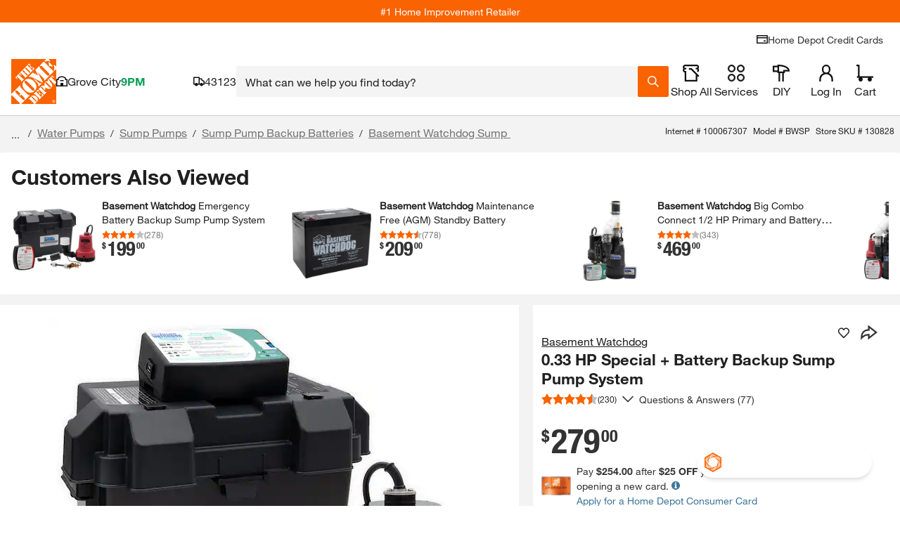

--- FILE ---
content_type: application/javascript
request_url: https://www.homedepot.com/o9gyaN/5GHN/rr/fSet/gCqkPFNy/aDatJhQLzDbJp4EN/ZHE1PQ/DCAKHk/A4ezwB
body_size: 162107
content:
(function(){if(typeof Array.prototype.entries!=='function'){Object.defineProperty(Array.prototype,'entries',{value:function(){var index=0;const array=this;return {next:function(){if(index<array.length){return {value:[index,array[index++]],done:false};}else{return {done:true};}},[Symbol.iterator]:function(){return this;}};},writable:true,configurable:true});}}());(function(){Vv();E1K();R2K();var O2=function hC(n9,f6){var c1=hC;for(n9;n9!=fb;n9){switch(n9){case bc:{n9=Rb;YG=HC+fS*zC*Ex*ZS;rV=Vs*QQ*ZS+YQ-Dh;Zh=YQ*I9-zC-Z1+QQ;WQ=Z1+HC+QQ*fS-Ex;R9=Z1+HC*YQ-zC*Dh;R8=ZS+QQ*I9*zC*Vs;Sf=HC*Z1*ZS*I9+Ex;}break;case CH:{n9+=bq;return Ih;}break;case dv:{MV=Dh*YQ+I9-Ex+Z1;sg=QQ+Z1+HC*ZS*fS;n9+=I;Vg=ZS+Ex+Z1*zC*fS;Zg=zC+QQ*Vs*fS;Sh=Dh*YQ+zC-QQ+Vs;}break;case YN:{Rf=YQ+I9*QQ*m9+zC;S3=HC*Z1*ZS*Ex*Vs;pS=fS+QQ*Vs*m9-ZS;H2=m9*ZS+QQ*HC-zC;n9=zb;dg=Ex-Dh+m9*ZS*fS;jd=QQ*HC-fS-I9-Z1;IZ=HC*YQ+zC+I9+Z1;}break;case jH:{lg=zC*Ex+fS+YQ*Z1;T6=fS*I9*Dh+Z1*HC;dj=YQ*fS-QQ-Vs-HC;kZ=zC+Vs*Ex+ZS*YQ;Qj=fS*QQ+Z1*HC-m9;n9-=wD;M6=Ex+m9*HC+Z1*YQ;}break;case KK:{n9+=ZP;return RC(bw,[DS]);}break;case rP:{jG=Dh+fS*HC-Z1+ZS;cS=YQ*HC+Dh-fS*Z1;ES=m9*YQ+QQ-Z1;bG=Dh+zC*YQ-ZS*Vs;n9=GX;Lh=YQ*I9-Dh+HC-ZS;r9=YQ*I9*Vs-QQ+Ex;}break;case YL:{n9+=rX;Z8=YQ+HC*m9*zC*I9;kf=QQ-zC+HC+fS*ZS;J2=HC+YQ*m9+Z1*QQ;zj=Z1-QQ+HC*m9*Dh;Vx=Ex*m9+YQ-I9+Z1;JC=QQ+YQ*m9+I9;}break;case QL:{var U1=f6[LX];if(l3(U1,PL)){return Uc[th[Vs]][th[Ex]](U1);}else{U1-=xw;return Uc[th[Vs]][th[Ex]][th[RG]](null,[xZ(O1(U1,fS),bk),xZ(TZ(U1,xP),RV)]);}n9=fb;}break;case nq:{tQ=ZS+HC*zC*m9*I9;Pf=QQ*Dh-Ex+I9+Vs;P8=ZS*QQ-HC*Ex+Dh;dd=fS*Ex*YQ-Vs-m9;wQ=YQ*Z1-ZS;n9=Pq;Ld=Vs*QQ*m9-zC;}break;case DK:{U9=Dh*YQ+zC*Z1+Ex;N6=YQ*Dh+ZS*fS-I9;LG=Ex-m9-I9+HC*YQ;n9-=Ct;rx=Z1*fS*HC+YQ+ZS;E9=QQ+Z1+YQ*HC-Dh;Ys=HC+fS*YQ-QQ+Ex;}break;case VP:{if(MC(px,RG)){do{M9+=Dj[px];px--;}while(MC(px,RG));}return M9;}break;case vc:{n9=Xk;fx=YQ*zC+fS*m9+I9;Q8=Ex*ZS*Z1+m9+HC;Ds=Dh*Vs+Z1*YQ+HC;Y3=fS*Z1*Ex+zC+YQ;Cd=I9*Ex*YQ+Dh*Z1;Qs=YQ*fS-m9-I9*Dh;}break;case AN:{T2=fS+HC*Vs-Dh-zC;nS=Dh*Vs+I9*Z1-zC;k8=QQ+HC+Dh-Vs;JG=ZS-HC+fS+zC*Vs;n9=xc;p6=HC+fS+m9*zC+I9;fs=HC+I9-Dh+m9*fS;}break;case tP:{lh=QQ*Z1+Dh+HC;n9=qb;s3=HC*Vs*zC*I9-QQ;SQ=m9*YQ-I9+Z1*fS;nh=fS*QQ*Vs+m9;xC=YQ*HC-I9+ZS*fS;}break;case mk:{Jf=YQ*HC-I9*Dh;A2=m9*YQ-HC-Dh;n9-=mW;wZ=Dh+Z1*fS*m9+I9;kh=ZS+YQ*Z1+QQ-Dh;nx=Ex+I9+YQ*fS-QQ;QZ=Ex*ZS-QQ+YQ*fS;}break;case Bb:{if(MC(E6,RG)){do{var Ws=TZ(K1(xZ(E6,GQ),Qh[K1(Qh.length,Ex)]),LS.length);var bh=mj(g8,E6);var kx=mj(LS,Ws);p9+=hC(QL,[Kg(Cx(pC(bh),pC(kx)),Cx(bh,kx))]);E6--;}while(MC(E6,RG));}n9=jq;}break;case bL:{KS=YQ+HC*I9*zC+Ex;W2=YQ*m9-zC*fS+Ex;B8=m9*Z1-Ex+YQ*Dh;n9=cP;Q6=Ex+ZS*YQ+zC*m9;B1=Dh*QQ+YQ*I9+m9;}break;case kD:{CC=YQ-I9+HC*QQ-m9;n9-=Wt;gf=ZS*QQ-I9+Dh+fS;CQ=HC*YQ-Vs+ZS+fS;Sj=fS*I9*m9+Z1-HC;A1=Dh+m9*QQ+fS-zC;xQ=YQ*m9+Z1+Dh+QQ;}break;case Ib:{Gs=I9*m9*zC-Vs+Ex;U2=I9+HC*Dh;tf=I9+m9+HC*ZS+Ex;rC=Vs*Dh*Z1-QQ+HC;n9=AP;QC=HC*Vs+m9*I9+Ex;LZ=I9+zC+Vs+Z1*Dh;EQ=m9+Vs*fS+QQ*Ex;G9=zC*QQ-HC*m9+fS;}break;case Pc:{return ss;}break;case RK:{BS=Dh*YQ-Ex-m9*Z1;VZ=ZS*YQ*Ex-Dh+I9;Y2=Dh*Ex*YQ+fS*Z1;G6=I9*QQ*Dh-HC;X6=YQ*Dh+HC-m9+QQ;n9=SL;}break;case IN:{var q1=ph[ZG];var XQ=RG;n9-=IX;while(Zs(XQ,q1.length)){var O8=mj(q1,XQ);var mC=mj(Wd.mN,Js++);F2+=hC(QL,[Kg(Cx(pC(O8),pC(mC)),Cx(O8,mC))]);XQ++;}}break;case JX:{n9=fb;Qh.push(Ud);dZ=function(t3){return hC.apply(this,[Oq,arguments]);};RC.apply(null,[Kt,[ZC,xS]]);Qh.pop();}break;case QX:{bs=Dh+m9*QQ-ZS*I9;Rx=YQ*ZS-Ex+QQ-zC;n9+=Qk;cZ=Z1*Vs*ZS*fS;YS=QQ+zC*fS*Dh*I9;ld=QQ*HC-I9+zC-fS;}break;case bq:{Gg=Ex+I9*ZS*zC*Dh;vh=I9*ZS+Dh+Vs*YQ;n9=jc;Tg=m9*QQ-Z1-I9-Ex;DZ=Z1-Vs+QQ*zC*m9;}break;case zk:{var Ls=f6[LX];var ss=xZ([],[]);n9=Pc;var r6=K1(Ls.length,Ex);while(MC(r6,RG)){ss+=Ls[r6];r6--;}}break;case Bv:{m8=Ex+zC+QQ*HC-fS;n9+=Ft;sG=zC*I9*m9-Z1+Dh;kS=HC*fS+m9-ZS-I9;Jj=Dh*ZS*m9*Vs+I9;KG=QQ+YQ*Dh+m9+ZS;O6=YQ*HC-Vs-fS*I9;}break;case JV:{wx=zC+QQ*m9+Vs+HC;HZ=HC*QQ-Vs-ZS*Dh;l9=ZS+fS*QQ+zC*Vs;vx=QQ+zC*YQ+HC+I9;rQ=Z1*fS+Vs+YQ*m9;z6=I9-zC+QQ*HC*Vs;n9-=lW;}break;case KX:{t6=YQ*I9*Vs+m9+fS;Yx=ZS*Dh+Vs+YQ*m9;n9-=nR;zZ=YQ*m9+QQ+fS*Vs;VC=fS*Z1*I9*ZS-Dh;jZ=HC*zC*ZS*Vs+m9;Ns=Vs*YQ-Ex+fS*QQ;RS=YQ*zC-m9-fS-Vs;M2=Vs*I9+m9*ZS*Z1;}break;case Cb:{m3=fS+Z1+HC-I9*zC;mx=HC+I9+fS-Z1+zC;I6=I9*ZS+HC-Ex-m9;n9=AN;q8=zC-Vs+I9*Dh;sC=m9+fS-zC+HC+I9;vC=Vs+zC*ZS+Z1*Dh;}break;case jq:{return hC(mR,[p9]);}break;case AP:{IS=fS+HC*Z1+zC-Vs;KZ=Ex+Dh*HC-zC-m9;Ag=ZS*I9+m9-Z1+QQ;n9-=XV;Xs=ZS*m9+Z1+QQ*Ex;Ss=fS*Dh+zC*I9-ZS;XZ=HC+fS*zC+YQ-m9;ZC=QQ+zC*fS-HC;}break;case jc:{K3=Ex-Vs+HC*Dh*ZS;Ax=HC*YQ+fS-m9+zC;n9-=mH;gC=fS*YQ+ZS-Vs*m9;E8=YQ*I9-HC-zC-Ex;LC=Vs-zC+Dh+YQ*HC;nQ=m9+fS*QQ+zC+Ex;}break;case qR:{g3=HC*QQ-m9-zC*ZS;R1=zC*Vs*Z1+ZS+YQ;mg=Dh+QQ+m9*YQ+I9;Uh=YQ*HC+I9+Dh+QQ;GS=I9*QQ-Dh-zC-Vs;Og=Ex-I9+HC*fS*Z1;n9+=SW;r2=Dh+YQ*ZS+Z1+QQ;}break;case Vc:{wd=HC+I9*Dh+Z1*YQ;n9-=kW;I2=ZS*Dh+fS+YQ*Z1;qQ=HC+Dh*YQ+zC-Z1;p8=fS*QQ+zC*I9+HC;w6=HC+m9*Vs*ZS*Dh;}break;case rX:{Hr=m9*ZS+Z1+YQ*Dh;Tr=YQ*I9+zC+HC*Vs;nI=zC-HC+QQ+Dh*YQ;RB=QQ*Z1*Ex+Vs+YQ;g7=ZS+Z1*HC+Dh*YQ;D7=YQ*HC+m9-zC*Dh;n9+=VW;A7=Dh+YQ*Ex*HC+QQ;LM=Dh+m9*zC*I9*fS;}break;case Lt:{C0=zC+YQ*Z1+HC-ZS;t5=fS+m9+QQ*HC+Z1;Dp=m9*QQ*Vs+ZS*HC;WF=ZS+Dh+YQ*Z1+m9;G4=ZS*HC*Z1;n9+=xt;Mn=I9*QQ*Vs-zC+ZS;}break;case SL:{zn=Z1+zC*Dh*HC+YQ;vI=zC+Z1+QQ*Dh+HC;Pp=Vs*Dh-QQ+YQ*HC;R7=QQ*Vs*fS-HC+Z1;n9=RH;R4=Dh+fS*I9*Z1*ZS;kn=Vs+Dh+fS*HC*I9;}break;case bK:{gl=zC*HC-QQ+ZS*YQ;n9+=Nk;lm=m9+YQ*zC-Vs+Z1;zJ=Ex*Vs*m9*QQ+YQ;fM=QQ+ZS*HC*Dh+fS;gn=YQ+I9*HC*QQ-fS;fl=m9*Dh+YQ+Z1*QQ;}break;case kH:{n9=kN;Iz=fS-I9+ZS*Z1*m9;XI=Vs*ZS*QQ+Dh-Z1;kB=YQ*ZS+QQ+m9-zC;w0=Dh*YQ-Vs-Z1*zC;HI=HC*YQ+Vs+Dh-Z1;Z4=Dh*YQ-QQ-ZS;}break;case PN:{lB=ZS+m9*I9+YQ*Dh;TA=fS+Z1*QQ-Vs;n9=bc;D0=QQ+ZS*YQ-Vs-fS;BB=zC*fS+YQ*HC*Ex;jU=Ex*Dh*YQ+fS;}break;case kN:{rM=Ex*ZS*m9*Dh;gz=ZS-I9*QQ+Z1*YQ;HA=Vs+fS*YQ-Dh-HC;Uz=zC*fS*I9*Vs-ZS;f0=I9-Dh*ZS+YQ*fS;n9+=ZP;OO=Vs+Z1+YQ*zC+Ex;}break;case RH:{wA=YQ*ZS-Ex-fS;Wp=Z1+YQ*ZS+zC+HC;n9=EH;MM=Dh*I9+YQ*ZS+m9;dO=zC*m9+HC+YQ*ZS;Af=zC+ZS*fS*HC+Dh;}break;case jN:{n9-=Rt;f4=ZS*I9+QQ*fS+Z1;sU=m9+YQ*ZS+Dh-fS;E7=Dh*YQ-Z1+m9*I9;Zr=YQ*HC+fS*m9;Kp=YQ*Ex*m9+Vs-Z1;}break;case DX:{cm=Ex+ZS*Z1*QQ-Dh;qJ=fS*U2-R0-n0+mr;QJ=YQ*Dh-ZS+m9*I9;Bf=Dh*Ex*YQ+zC-HC;n9=fb;d5=QQ*m9-Ex+fS-I9;}break;case P:{CM=fS*m9*ZS+YQ+QQ;n9+=Gk;Sm=zC+Dh*HC*Z1;CB=fS*YQ;LJ=QQ*Z1*ZS-HC-I9;En=HC+m9*YQ;Pz=Dh-zC+YQ*I9*Ex;}break;case YD:{l0=zC*HC*fS*Ex+YQ;n9+=BV;Im=Z1+fS*HC*Vs-Dh;Ql=fS+YQ*m9+Z1+QQ;ln=Ex-Z1+YQ*HC-ZS;}break;case sN:{kO=HC+Vs+Z1*YQ+Dh;wI=Vs*YQ+Z1+QQ;C5=YQ*m9-QQ-Vs-Z1;sO=fS*YQ-I9-HC-zC;n9=tP;bI=Dh*fS-ZS+zC+YQ;CJ=QQ*Z1+Vs*m9;}break;case Oc:{hF=HC+Vs*I9*YQ+m9;IJ=Ex*zC*Vs*HC*Dh;n9-=LK;Ez=Ex-Z1+m9*YQ-ZS;wp=HC+ZS*zC*QQ+I9;Rl=I9+zC*YQ+HC+Vs;zF=m9*QQ+YQ*ZS+Z1;Mp=Dh*ZS*Vs*Z1-I9;}break;case pP:{xJ=Z1-HC+YQ*Vs-QQ;R5=Dh+Z1+Vs+QQ-zC;LU=Ex+Dh*Z1+Vs;k0=Dh*m9*Ex-Vs;tM=m9*HC-zC-ZS*I9;n9=XX;}break;case Wv:{OI=Ex*ZS*YQ-m9*Dh;s4=Vs*m9*QQ-zC+Ex;PO=Dh*HC*Z1-Vs+m9;UO=YQ*Vs-HC+Dh-zC;n9=vH;dI=Dh+Vs*HC*zC*m9;g4=Dh*ZS*HC+Vs;}break;case Mc:{Qr=ZS*YQ-Vs-fS-Ex;gI=Vs*zC*Dh*ZS-Ex;lz=Vs*QQ+m9+YQ*Z1;n9-=Nv;dr=Vs*ZS*QQ-fS*Ex;Un=ZS+YQ+Z1*HC+QQ;GO=ZS-zC+m9*Dh*HC;}break;case Qc:{Gl=Z1*m9+fS+YQ+Dh;UJ=fS+HC+QQ+I9+YQ;n9=Mv;GB=HC*YQ-Z1-Vs*zC;hz=Z1-Dh+ZS*YQ;}break;case pb:{n9=qD;bJ=m9+YQ+Dh+Vs-I9;Jr=YQ+ZS+HC;hm=HC+YQ+fS-I9;Ir=YQ-Dh+QQ*ZS-HC;m5=fS*Z1*HC;}break;case Av:{Qh.push(SM);Zm=function(E5){return hC.apply(this,[Cq,arguments]);};n9+=Ac;Wd(v0,dB,Mz(Mz([])));Qh.pop();}break;case cN:{n9=Hb;hU=HC*YQ-zC+fS+I9;zA=fS*QQ+ZS-zC-I9;OJ=m9*fS*Dh+Ex-QQ;bF=Dh+I9*YQ+m9+QQ;N7=Vs+ZS*HC*fS+YQ;nm=I9*HC*fS+YQ-Dh;}break;case XH:{sM=HC*zC*I9*ZS+m9;T4=QQ*HC+m9-I9;B7=ZS*Ex*m9*fS;n9=Oc;V5=zC*YQ-m9*Z1-Vs;XU=ZS*Z1+Vs*QQ*HC;}break;case mt:{n9=rW;ZU=YQ+Z1*QQ+I9*zC;U0=ZS*YQ+zC*Dh*Z1;Cr=HC*fS*Dh+Z1+Ex;Vl=QQ*Z1*I9-m9+Dh;qI=fS-m9*Z1+YQ*Dh;}break;case mR:{var HU=f6[LX];kU=function(B5,L4){return hC.apply(this,[Sv,arguments]);};n9=fb;return YM(HU);}break;case gb:{for(var Zp=RG;Zs(Zp,gA.length);++Zp){Ap()[gA[Zp]]=Mz(K1(Zp,gr))?function(){return wm.apply(this,[UN,arguments]);}:function(){var gp=gA[Zp];return function(Gr,xO){var qr=SJ.apply(null,[Gr,xO]);Ap()[gp]=function(){return qr;};return qr;};}();}n9=fb;}break;case DN:{QA=m9+fS*HC*Dh*Ex;WB=zC*Dh+QQ*ZS*I9;N0=Z1+Vs*Dh*ZS-zC;mJ=HC+m9*Ex*zC+YQ;dp=Vs*YQ*I9-Dh-zC;n9=tq;tB=Ex+YQ*I9-Z1-Vs;Zn=YQ*zC+I9+m9*Vs;zl=QQ+YQ-ZS+Z1-Vs;}break;case WH:{hp=Dh*m9*fS-I9;x4=zC*fS*HC-Z1;BA=fS*m9*zC+YQ-HC;Dm=YQ*ZS+HC+Z1*QQ;Q5=HC+YQ*m9+I9*zC;z0=QQ*HC+m9*Vs*Dh;n9-=Vw;RJ=m9*YQ+zC+QQ*Vs;}break;case XD:{S0=YQ*HC-Vs+Z1;qM=Dh*YQ-QQ*zC-Z1;C7=Ex*QQ*Dh*Vs+fS;RO=I9-HC+Z1*YQ+ZS;AB=QQ*Z1*Ex*zC-ZS;wU=Vs*YQ+Z1+ZS+m9;n9+=CH;}break;case PX:{n9+=sW;var Dj=f6[LX];var M9=xZ([],[]);var px=K1(Dj.length,Ex);}break;case vq:{Yl=ZS+zC*QQ-Z1*I9;jl=fS*m9-Z1*HC+YQ;wl=HC+Z1+Dh*fS+QQ;n9=Dw;rF=YQ+fS*I9-HC+m9;sp=m9-zC*Z1+YQ*Dh;V0=ZS*m9*Dh-Ex-HC;}break;case zP:{n9-=Zq;bO=zC+HC+YQ*I9;Sn=fS*m9*HC-Vs*YQ;pJ=zC*QQ*Ex*Z1-fS;KM=QQ+I9*YQ-HC-zC;}break;case FX:{H0=I9*QQ+YQ*Ex*Z1;YI=zC*YQ-I9*Vs-HC;n9=JR;bB=Vs+YQ*Z1+ZS-HC;s5=ZS*QQ+YQ+HC*fS;}break;case PP:{rz=YQ*zC*Vs-Ex-QQ;wr=Vs*YQ+m9-Dh;Dr=YQ*Vs+Z1*zC*Ex;nz=Ex*YQ*zC-fS+m9;mB=QQ+fS-m9+Z1*YQ;n9=QX;p0=fS*m9*Z1;mI=Vs+QQ*Dh-fS-zC;}break;case zt:{dM=YQ*Vs+HC-Dh+I9;Mf=Z1+HC*fS*zC-ZS;qm=YQ*Dh-Z1*m9-Vs;l4=Ex*QQ*Dh-ZS+zC;n9-=LK;T0=fS*Ex*HC+zC+m9;TM=Ex+YQ*ZS-Z1*I9;}break;case jv:{nJ=Dh+I9*ZS+HC*YQ;sA=zC*m9*QQ+Dh+I9;n9-=NK;c0=fS+m9+Z1*QQ*zC;YO=Z1-Vs-I9+YQ*m9;BM=YQ*m9+zC-QQ+HC;Q7=Dh+QQ+YQ*ZS-Ex;}break;case bb:{n9-=JW;Zl=Dh*zC+HC*m9*Z1;b7=Dh*QQ+ZS*Vs*fS;p4=YQ*m9-I9*fS-zC;nn=ZS-Z1+fS*QQ;Tp=Vs*I9*QQ*Z1+HC;BF=zC*fS*HC-I9-Z1;QI=Dh*YQ-m9-QQ-ZS;}break;case Gq:{wF=Z1*m9+zC*I9*HC;Ef=I9*YQ+fS-Dh-QQ;Wm=zC*Dh*fS+I9+Z1;ZO=QQ*HC+fS+I9-zC;n9=xb;kr=Vs+QQ+HC*m9+ZS;kl=zC+fS*Dh+m9*I9;XJ=QQ+HC+Vs*Dh*zC;qF=fS+Z1*QQ*Ex*zC;}break;case zb:{l5=Z1*m9-zC+YQ*Dh;hn=fS+HC+m9*Vs*QQ;Ml=I9*YQ-zC+m9*QQ;W4=Dh*YQ+ZS-Vs+QQ;jz=QQ-m9+Z1+YQ*HC;n9+=hw;Pl=Z1*QQ-I9-fS;w4=m9*Z1*I9*HC+Ex;}break;case tq:{B0=HC*Vs*m9+I9*ZS;NO=ZS*I9+YQ*zC+m9;P0=m9+I9*Dh*fS-YQ;Kz=zC-Ex+HC*Z1+YQ;Ur=QQ*ZS+Z1*YQ;z4=QQ-HC+YQ*ZS+I9;n9+=VX;M7=m9*YQ+Dh-fS*I9;}break;case ZV:{zB=HC+I9*QQ-Dh+Vs;mA=Vs+YQ+m9-ZS;Q0=Vs+YQ*m9-I9+zC;n9-=Nc;bn=Dh+QQ-I9+YQ*ZS;}break;case DW:{n9-=gq;q7=m9*YQ-zC+I9*ZS;km=HC*YQ+zC-ZS-Z1;cr=QQ*ZS+Ex+fS*Vs;Bl=QQ*fS+Vs+ZS+I9;S4=Z1*fS+YQ*Dh-Ex;}break;case vV:{rr=YQ*HC-Dh+Vs+zC;Jl=Vs+Z1*HC*I9*zC;gM=YQ*Dh-Vs-I9*HC;zM=HC*fS*zC-I9*m9;qz=zC*Dh*Ex*Z1+YQ;n9=Vb;}break;case Oq:{var Gn=f6[LX];n9+=wk;kz.LP=hC(PX,[Gn]);while(Zs(kz.LP.length,TP))kz.LP+=kz.LP;}break;case Yw:{zp=HC-Ex+YQ*Z1;j0=QQ*HC*Vs+m9;Ul=zC+m9+Dh*fS;c7=YQ*ZS-Z1*zC+Vs;xB=fS*QQ+Z1*HC;n9=CD;QF=Dh*m9*fS+YQ-Ex;}break;case xW:{Qh.push(rn);xF=function(N5){return hC.apply(this,[MH,arguments]);};SJ(Or,bM);Qh.pop();n9=fb;}break;case vv:{KJ=HC*QQ*Vs+Ex-YQ;YJ=QQ*m9*I9-HC;Ep=QQ*I9*ZS-Dh-YQ;n9=mk;bp=I9*zC*fS*ZS;}break;case vH:{VJ=HC*YQ+QQ+Z1*m9;Pm=Vs+m9*zC*QQ+fS;NM=m9*YQ-Vs-ZS*zC;O5=QQ+YQ*zC+I9;FJ=Ex-zC+ZS*HC+YQ;Fl=ZS-Ex+Dh*fS*zC;n9-=MN;tF=fS+Z1-HC+YQ*zC;}break;case rw:{for(var bl=K1(Bm.length,Ex);MC(bl,RG);bl--){var M4=TZ(K1(xZ(bl,xA),Qh[K1(Qh.length,Ex)]),b0.length);var vB=mj(Bm,bl);var Yp=mj(b0,M4);v5+=hC(QL,[Kg(Cx(pC(vB),pC(Yp)),Cx(vB,Yp))]);}return hC(nt,[v5]);}break;case GW:{dl=zC*HC*fS+Ex-YQ;JA=Ex+Vs*ZS+m9*QQ;Cl=HC-Vs*I9+YQ*zC;lp=Dh*ZS*fS*Vs+I9;jm=YQ*Dh-Ex+QQ;n9+=sv;K7=m9+Vs+HC*QQ-Dh;}break;case qK:{UM=Dh*I9*Ex+HC-Z1;zz=fS+Vs*Dh*I9;Gz=ZS*zC-HC+Z1;hB=QQ*Vs+fS-zC;n9+=Aq;}break;case DD:{Ll=fS*I9+Vs-zC+Ex;X5=m9+HC*ZS+zC*Vs;D5=fS+zC*I9*Z1;n9+=zv;HB=Dh+HC-Z1+fS*m9;Ip=fS-Ex-Z1+zC*Dh;zf=zC*Vs+Z1+Dh*I9;dB=fS*HC-Dh+Vs;}break;case sH:{Dl=HC-fS+YQ*Dh*Ex;Tz=Dh-Ex+I9+HC*YQ;YA=fS*HC*m9;n9+=hP;gF=ZS*YQ-m9-zC+Vs;Wn=m9*Vs*Ex*HC*ZS;zO=I9+Dh*YQ+m9-QQ;nA=ZS+QQ*Ex*m9*Vs;}break;case GP:{g5=zC*YQ-I9-Z1;Vr=Z1*YQ-zC+HC-Vs;gm=I9*QQ*fS+zC-ZS;Yr=YQ*zC*Vs-Dh+QQ;n9=Eq;Al=zC+Z1*I9*Dh*m9;PJ=QQ*fS+I9+YQ*Z1;}break;case fL:{VU=QQ*HC+zC*YQ-fS;xU=YQ*m9+HC*fS+ZS;rB=m9+Z1*fS*HC+QQ;j7=HC+YQ*Dh+Vs*Z1;AA=Dh*HC*fS+Ex+Vs;n9-=mR;}break;case Bq:{Cp=Z1+zC*YQ-m9;Rm=YQ*ZS-Dh*QQ-HC;fF=Z1*YQ+m9+HC-Ex;sI=fS*Z1*m9+QQ*I9;Cm=ZS-Z1*Ex+Dh*YQ;Km=Dh*ZS+I9*zC*HC;n9=JV;}break;case JR:{tU=YQ+zC*HC*m9-I9;cM=fS*QQ*Vs-m9*Ex;Xz=Dh*ZS*Z1-zC*I9;wJ=Z1*fS*HC+zC+Vs;DB=m9*Ex*Vs*QQ-HC;n9=YN;}break;case sK:{Dh=Z1*Vs+zC-ZS;n9=zL;HC=Vs*ZS-Dh+Z1;fS=Vs-Ex+HC;m9=Vs*Ex*zC+Z1-ZS;QQ=Z1*Ex*Dh-m9;YQ=Dh*Z1-I9+HC*m9;Z0=QQ+YQ*Vs*zC+Z1;}break;case SR:{t7=QQ*m9*Vs+YQ*Z1;n9-=Jq;I7=zC*QQ+Z1*YQ+HC;Az=m9+I9*YQ+fS-QQ;NF=HC*Vs*QQ-fS;P7=m9*HC*fS-Dh*Vs;Pr=Vs-Ex+zC*YQ-m9;}break;case vL:{VI=Vs*Ex+m9+YQ*ZS;Hl=I9*Dh*QQ-Z1*zC;Am=fS+I9-HC+Z1*YQ;rA=Vs+fS*Dh*HC-ZS;tm=m9+QQ+Vs+YQ*HC;n9=zP;}break;case I:{dz=ZS*YQ-Z1+m9*zC;q5=zC-Dh+QQ*ZS*Z1;ll=YQ*I9+HC-Ex;ml=YQ*Z1-fS-I9*HC;cB=fS*QQ*Ex+ZS-zC;n9+=KH;}break;case qD:{mm=QQ+YQ+HC*Dh-Vs;cz=fS*Ex+m9+YQ;pn=YQ+QQ+Vs-m9-fS;E4=Dh*Ex*QQ+fS+YQ;n9+=NL;hI=Z1*Ex*YQ-fS+m9;Nz=m9*Z1*zC*ZS+Ex;}break;case Eq:{Ar=Z1*YQ+Vs-zC;Y7=Ex*QQ*m9-Z1+ZS;Bn=fS+HC*Vs*Z1*ZS;HF=zC*YQ-ZS+Vs-Ex;D4=Z1*YQ+HC+Ex;sJ=YQ+Dh+QQ*fS*Vs;n9+=Mc;}break;case L:{return fO;}break;case HL:{F5=Ex*QQ*zC*Z1-YQ;c4=QQ+Z1+HC*YQ;L7=Z1+Dh*YQ;pM=ZS*HC*fS+Dh;qp=QQ*Z1+m9*YQ+Ex;G0=HC*Ex*YQ-I9+zC;bU=m9*YQ+QQ-fS*HC;n9=rL;SF=QQ*Vs*Dh+fS+Z1;}break;case Jb:{ql=xl-KA+sl+Xl+MO+U2;U7=m9*Ex+YQ;AI=ZS-m9+HC+YQ*Ex;gO=QQ*HC+YQ+fS*m9;n9+=sP;rO=ZS*Ex*YQ+I9*Z1;rl=YQ*Dh-m9*fS-Ex;}break;case IH:{Np=HC+zC+QQ*Dh+YQ;ZJ=fS*Ex*QQ*I9;n9=nq;Vz=I9*zC*QQ*Ex-Z1;pz=YQ*Dh+HC-QQ+I9;vJ=zC+YQ*I9-ZS*HC;}break;case zw:{AJ=QQ+HC*fS*I9+ZS;Vp=Dh*ZS*fS+zC+Ex;Wl=m9*YQ+Dh*Z1*zC;pm=fS*YQ+m9-QQ-HC;p5=ZS*YQ-zC*fS+Z1;AF=GF+tm-X6+nr;n9+=hP;}break;case bX:{var gA=f6[LX];xF(gA[RG]);n9=gb;}break;case ZD:{xS=m9*YQ+QQ+Z1*Vs;rn=YQ-zC+I9*Dh*QQ;WJ=fS+I9*QQ-m9-Dh;Or=I9*HC*zC-ZS*Vs;bM=HC*YQ-ZS*Ex;n9+=nP;Er=Z1*fS*ZS+YQ;}break;case Wk:{n9+=KP;PA=[[Gz,cU(Ex),cU(Z1),cU(HC),I9,I9,RG],[cU(m9),vn,cU(m9),cU(Vs)],[cU(m3),pO,cU(Dh)],[cU(fS),ZS,cU(Ex)],[Ex,UM,cU(hB)],[Vs,m9,cU(Tm)],[HC,cU(Vs),gr],[zf,cU(HC),cU(gr)]];}break;case WD:{cA=Ex*YQ*Z1-m9+HC;tp=Z1*Ex*HC*m9*I9;n9=GP;Hp=YQ*HC-QQ+ZS+Z1;X0=Z1*m9+ZS*YQ;rJ=YQ+Vs*Dh*QQ+ZS;CU=zC*Dh+m9*YQ;}break;case lq:{HO=m9-QQ+Dh+YQ*zC;IM=YQ*HC+Dh*ZS;n9-=Rv;Qp=HC+YQ*Ex*m9-QQ;dF=Z1+YQ*Dh+Vs*HC;}break;case R:{M5=Z1*Dh*m9-HC+zC;GA=YQ*fS-Ex-I9*QQ;NJ=m9*YQ+Dh+fS*Z1;pI=Dh-QQ+Ex+YQ*fS;JF=Z1*fS-Ex+HC*YQ;RM=Dh+Z1*QQ+ZS*fS;X7=HC*ZS*fS+zC+Vs;n9=WD;}break;case XN:{n9=Vt;K0=HC+I9*fS*ZS;k5=QQ*m9-Vs-fS+Dh;Il=YQ*Vs+I9-ZS-Ex;YB=YQ-fS+QQ*Dh+I9;}break;case kk:{return F2;}break;case Dw:{lA=zC+YQ*HC+fS*Z1;Tl=YQ*Z1-HC*I9-QQ;Bp=YQ*ZS-Vs+QQ-HC;Br=Vs*HC*ZS*fS-YQ;EJ=I9*ZS+Vs*HC*fS;CI=Z1*Dh*zC*ZS-Vs;Fm=QQ*zC-m9+YQ*Dh;XF=QQ*Dh*Vs-I9-Ex;n9+=Oq;}break;case Sq:{jr=QQ*fS+ZS*YQ+HC;n9=hD;Um=QQ*fS+Vs*I9*Dh;YU=m9*YQ-QQ-Z1;WI=ZS+YQ*m9+QQ;}break;case HX:{Qm=YQ*Z1+m9+QQ-Dh;Gm=YQ*HC+I9-Dh-QQ;qO=ZS+fS*Dh*HC+QQ;jI=I9+Vs*ZS*Z1*Dh;n9=bb;}break;case jw:{wz=fS+Vs*HC*QQ+m9;cF=Vs+Dh+YQ*zC+QQ;VM=YQ*m9-I9+Z1+QQ;tl=QQ*HC-Dh*zC-fS;EO=Dh+Z1*zC*Ex*fS;wO=Z1+HC*Dh*fS-m9;n9=xX;}break;case zL:{gr=HC+ZS-fS+Vs*I9;LF=Z1+fS+Vs+YQ-m9;n9-=Dq;LI=ZS*Vs+m9-Z1;Tm=zC+I9+Ex+HC;vn=m9+I9*Z1-Ex-Dh;pO=I9-Dh-Ex+zC*ZS;nO=Z1*ZS*Vs+Dh-m9;fm=fS-m9+QQ+zC*Dh;}break;case hq:{var Ol=f6[LX];Sp.Pv=hC(Et,[Ol]);while(Zs(Sp.Pv.length,LD))Sp.Pv+=Sp.Pv;n9+=bX;}break;case hH:{var GQ=f6[LX];var TO=f6[Z];var LS=n4[xJ];var p9=xZ([],[]);var g8=n4[TO];n9=Bb;var E6=K1(g8.length,Ex);}break;case Ct:{n9+=OP;Qh.push(Er);YM=function(z5){return hC.apply(this,[kq,arguments]);};kU.apply(null,[g0,r7]);Qh.pop();}break;case Vt:{tr=zC*Z1*QQ-I9*Ex;Up=QQ*m9+Z1+Ex+ZS;Em=YQ*Vs*I9+QQ;xr=Z1*YQ-I9+QQ+m9;dU=fS-ZS+zC*YQ;n9=vw;}break;case wH:{VO=YQ*HC-Z1-Ex-QQ;SA=m9+ZS*HC*fS;n9-=bP;T5=ZS+Dh*YQ-m9-HC;LB=YQ*Z1+zC+QQ-Vs;Fr=Ex*fS*QQ+Z1*YQ;}break;case Vb:{W7=YQ*Vs+QQ*zC+ZS;O4=Dh*m9*Z1+I9*YQ;jO=Z1*zC*I9*m9+ZS;FI=fS*I9*Vs+zC*QQ;n9=E;A5=fS*YQ-QQ*Z1+zC;r5=HC-Z1+fS*QQ+I9;}break;case Rb:{n9-=xb;t4=I9+ZS*YQ-Z1*Dh;J4=HC*QQ+Ex-m9;sr=fS*YQ-Vs-m9*QQ;Rz=HC*YQ+Z1-I9;zI=YQ+HC*fS*m9+I9;XO=I9+HC*fS-m9+YQ;}break;case pt:{var JB=RG;n9=bD;while(Zs(JB,xz.length)){var QU=mj(xz,JB);var CF=mj(kU.wR,hr++);Lz+=hC(QL,[Kg(Cx(pC(QU),pC(CF)),Cx(QU,CF))]);JB++;}}break;case JL:{OM=YQ*I9+Z1*Dh+QQ;F0=HC*Ex*YQ-fS-zC;xn=QQ*Dh-Z1-fS+Vs;qA=HC-Vs+ZS*Z1*fS;mF=Vs+Dh+HC*QQ+Z1;n9=SR;}break;case Xk:{nB=zC*Ex*QQ-Dh+HC;DA=Ex+fS-YQ+Dh*QQ;n9=ZD;Z5=fS+YQ*m9-I9*Dh;Ud=QQ+Ex+m9*YQ-HC;}break;case jR:{WM=fS+ZS+zC*Z1-Vs;n9-=fH;NA=zC*Dh+m9*Ex;CA=m9+HC+Z1*I9;x0=Dh*I9+Vs-zC;A4=I9-QQ+fS*m9+Z1;SU=Ex+ZS*m9-zC*Vs;}break;case mw:{x7=fS+I9+YQ*m9-HC;n7=YQ*ZS+zC+Dh+QQ;jp=Ex-zC*Dh+YQ*HC;n9-=Qv;vr=Z1-I9-fS+YQ*Dh;S5=Ex-fS+YQ*Z1;pF=Z1+QQ*zC*m9*Ex;}break;case Yk:{n9-=qw;MF=QQ*Ex*Vs*m9-Z1;l7=Z1*fS*HC+Ex;hA=ZS*YQ+Ex+m9;II=ZS*Vs-Ex+YQ+HC;W5=HC+YQ+zC+Dh;JJ=Ex*HC+YQ+Dh+Z1;}break;case GX:{mp=Vs*Ex-m9+fS*YQ;ZA=Dh*YQ-HC-Z1*fS;n9-=ID;Nm=fS*QQ*Vs-Dh-Ex;FO=m9*QQ*zC;}break;case cX:{n9=OL;On=Z1+ZS*Dh*fS-QQ;A0=YQ*HC-m9*Z1*Dh;Mr=ZS+m9*QQ*Vs+zC;KU=QQ+fS+YQ*Z1+ZS;}break;case Tw:{q0=HC+YQ+zC-I9+Ex;tO=fS*Vs-Dh+YQ;Ym=zC*I9*HC+Z1;n5=Dh*YQ-QQ-ZS*fS;F7=YQ*zC-HC+I9*m9;G5=QQ*Dh*I9*Ex-zC;n9=zR;}break;case Wb:{j4=m9*YQ+I9+Vs;QB=QQ*I9*m9+zC+HC;zm=m9*Ex+Dh*YQ+Z1;n9+=pv;c5=QQ-I9+YQ*m9+zC;RA=Vs*zC+I9+YQ*m9;}break;case ND:{br=YQ*Vs*Z1-ZS*Dh;n9=fL;R0=YQ*Vs+m9*QQ-fS;H7=Dh+Ex+Z1*YQ;EA=Vs+HC*YQ-zC-QQ;}break;case sL:{n9-=Z;VA=m9-zC-Ex+Dh*YQ;RF=Dh+I9*YQ+ZS+zC;pA=fS*ZS+HC+YQ+Vs;pr=YQ+I9*Z1+Vs*QQ;dA=YQ*Dh+fS+QQ*Z1;fI=I9*fS*ZS*Ex-Dh;RU=fS+zC*QQ*Vs-YQ;MJ=ZS*Dh+YQ+zC*m9;}break;case Xt:{O7=YQ-Ex+fS*m9-HC;BO=YQ*Ex-Dh+m9*fS;rm=I9+YQ*zC+QQ-HC;BI=Vs*zC*Dh+YQ;Op=Z1*m9*ZS*zC+I9;xM=ZS*HC+Dh+YQ+I9;n9=Nk;fA=Vs-fS+HC+Z1*QQ;}break;case Nt:{S7=Dh*I9*QQ-fS*Ex;IO=Vs+m9*YQ+zC*HC;K5=YQ-m9-Dh+QQ*fS;hO=ZS*YQ+Vs+I9*fS;n9=GW;}break;case bD:{return Lz;}break;case dW:{n9+=vP;H5=[I9,cU(Z1),m9,gr,cU(ZS),cU(HC),LI,RG,Ex,JG,cU(I6),Dh,I9,cU(ZS),vn,cU(Tm),RG,RG,cU(pO),cU(I9),HC,cU(Vs),gr,cU(WM),Vs,cU(Tm),vn,mx,RG,vn,cU(vU),R5,cU(Ex),RG,cU(HC),cU(Vs),Tm,[m9],fS,Z1,Dh,cU(m9),cU(zC),cU(ZS),HC,cU(LU),Ll,cU(zC),JG,cU(Ll),x0,Tm,cU(mx),cU(sC),Ll,zC,cU(zC),gr,cU(Vs),JG,cU(Ip),Tm,Tm,cU(Tm),m3,cU(Dh),JG,cU(JG),vn,ZS,cU(m3),cU(gr),vn,cU(I9),vU,cU(m9),cU(gr),Tm,[m9],cU(ZS),ZS,m3,RG,cU(zC),cU(k0),cU(I9),I6,cU(JG),Tm,cU(I6),Fp,cU(T2),cU(tM),HC,cU(m9),cU(zC),vn,m9,cU(Z1),cU(tM),zf,I9,cU(vn),cU(Ex),gr,cU(sC),QQ,cU(I6),I6,cU(JG),Z1,fS,cU(I9),cU(JG),I6,cU(Tm),Z1,[Z1],m4,Ex,cU(vn),cU(tM),Gz,JG,RG,tM,[fS],I6,cU(Z1),I9,I9,cU(m9),ZS,cU(gr),zC,cU(Dh),Z1,cU(I9),cU(Vs),Dh,cU(cl),QQ,cU(Z1),I9,cU(Tm),ZS,cU(Vs),cU(Gz),Ip,[vn],cU(LI),x0,cU(Vs),m9,cU(vn),gr,Vs,vn,cU(Tm),HC,zC,cU(LI),cU(LI),JG,cU(LU),LU,cU(JG),Dh,Z1,cU(fS),Ex,I6,cU(I6),cU(Ex),cU(vA),cU(Vs),[Vs],cU(Z1),Ex,[Vs],I6,cU(zC),cU(JG),HC,Z1,cU(fS),ZS,cU(Ex),Z1,HC,cU(m9),cU(zC),Tm,cU(A4),w7,cU(JG),fS,Ex,cU(gr),Z1,cU(m9),cU(I6),mx,zC,cU(Dh),vn,Ex,nS,ZS,cU(pO),Z1,[Z1],I9,cU(zC),m9,cU(Dh),JG,JG,RG,cU(zC),cU(I9),cU(ZS),cU(Vs),I6,[m9],cU(L5),J5,cU(HC),mx,cU(mx),pO,[ZS],cU(Vs),JG,zC,Ex,cU(I9),cU(vn),RG,Gz,cU(LI),m9,cU(m9),HC,cU(Z1),m3,cU(Dh),cU(LI),[Ex],[LI],PF,Ex,Z1,cU(dB),k7,[fS],Ex,fS,cU(m9),cU(JG),ZS,cU(Vs),cU(vn),cU(ZS),Dh,Hz,RG,m9,pO,cU(Gz),LI,[Dh],vn,cU(I6),[Ex],RG,JG,cU(Z1),cU(Vs),Ex,m3,cU(m9),cU(m3),Tm,cU(vn),cU(vn),m3,zC,cU(T2),LI,Ex,cU(NA),cl,cU(Ex),Z1,cU(Dh),cU(x0),q8,Gz,cU(Hz),Hz,cU(ZS),Ex,cU(JG),Dh,cU(R5),WM,RG,Vs,LI,RG,cU(m9),JG,RG,cU(JG),vn,[RG],cU(gr),Ex,cU(I9),LI,SU,I9,cU(m9),cU(I6),I6,cU(zC),I9,Ex,vn,m3,cU(Ex),cU(Dh),I9,cU(Vs),LI,cU(I9),cU(Tm),Ex,fS,cU(m9),HC,cU(vn),Ex,fS,cU(m9),cU(Ex),cU(Gz),UM,HC,cU(LI),Vs,Z1,R5,cU(Ex),Z1,Ex,cU(Vs),I9,cU(pO),Tm,cU(Z1),I9,Z1,RG,cU(HC),vn,cU(nS),pO,cU(Z1),T2,cU(m3),vU,RG,cU(zC),cU(m9),cU(mx),Tm,cl,cU(Hz),pO,JG,Ex,cU(Z1),zC,[vn],Jp,Gz,cU(pO),HC,cU(Lm),cU(mx),gr,HC,cU(T2),fm,cU(A4),cU(ZS),Gz,m9,cU(Dh),cU(gr),I9,vn,[RG],zC,cU(I9),cU(gr),cU(Vs),ZS,cU(Dh),gr,cU(tM),zf,cU(m9),Tm,[RG],Gz,Qz,cU(JG),zC,Dh,cU(Dh),cU(W0),m4,cU(Vs),gr,RG,cU(lJ),Gs,Ex,cU(I6),Vs,Dh,cU(U2),Gs,cU(fS),Tm,cU(mx),cU(X5),X5,I6,cU(mx),Vs,RG,cU(Ex),Ex,cU(Ex),RG,ZS,cU(LU),QQ,cU(Z1),RG,Ex,HC,RG,RG,cU(m9),cU(I9),cU(ZS),Vs,Tm,I6,cU(zC),cU(vU),tM,cU(gr),m3,cU(gr),Ex,vn,lJ,cU(Fp),RG,HC,Hn,HC,[Dh],I6,cU(Z1),I9,cU(HB),[LI],tf,gr,ZS,cU(vn),cU(zC),I9,mx,cU(Fn),HB,I9,cU(m9),RG,cU(Z1),Z1,cU(m9),rC,HC,cU(w7),RG,cl,cU(pO),cU(I9),Vs,LI,[Dh],vn,cU(I6),Gz,[ZS],cU(mx),m9,Dh,I9,HC,Ex,Ex,cU(QC),SU,cU(LI),I9,HC,cU(LI),Z1,Z1,fS,cU(gr),cU(m9),Tm,cU(vn),cU(Ex),cU(SU),LZ,RG,cU(Tm),cl,cU(Jp),w7,cU(JG),RG,cU(Ex),vn,pO,cU(Z1),cU(LI),I9,HC,Ex,Ex,cU(Hz),I6,m3,cU(Dh),U2,cU(Z1),cU(JG),cU(tM),cU(JG),ZS,cU(Vs),cU(I9),fS,HC,cU(I9)];}break;case CD:{J7=HC*Vs-zC+Dh*YQ;F4=ZS*Dh+zC+m9+QQ;GF=Z1*HC*Vs+m9-zC;vM=fS+YQ*m9+Dh*zC;P4=HC+ZS+fS*Dh*Ex;N4=Dh*HC+I9+QQ*ZS;n9=C;}break;case GV:{b5=Z1*HC+Dh*YQ;n9+=PW;Bz=HC+Ex+Dh*YQ-m9;j5=ZS*Z1+zC*Dh*m9;lO=zC+YQ*Z1-QQ-Vs;hM=HC+Ex+I9*YQ;}break;case gv:{EI=QQ+Vs*YQ+zC-Dh;n9-=zk;QO=Z1*YQ-ZS-Vs*Ex;mr=m9-HC-Vs+ZS*YQ;Cz=I9+fS*Z1*HC+Dh;w5=HC+fS*QQ+Dh-Ex;DI=ZS*YQ+m9*I9+zC;NI=Ex+zC+fS*m9*Vs;}break;case TX:{cO=HC+zC*QQ*Ex+YQ;EM=Z1*Vs*HC*m9-YQ;n9=HX;sn=HC+m9+Dh*YQ-fS;Rp=Dh*Vs*zC*m9+ZS;fr=m9*I9*QQ-HC+Dh;WU=Dh*QQ*I9-zC-YQ;}break;case rW:{IA=zC*QQ+Dh*fS-Ex;I5=QQ*fS+YQ+HC-zC;bz=zC*HC-Z1+Vs*YQ;MB=HC*Vs*fS+Z1*m9;n9=YD;}break;case QR:{n9-=Ew;DO=ZS-zC*I9+YQ*Dh;m0=QQ-Ex+HC*YQ+Vs;KF=Z1*YQ-m9-zC-fS;UB=I9+Dh*YQ-fS-Vs;JM=Dh+Z1+QQ*zC*m9;WA=ZS*YQ-Vs;}break;case GN:{np=Ex+YQ*HC+Z1-fS;IB=YQ+HC+ZS*Dh*Vs;M0=HC-fS+Dh*ZS*zC;FA=I9+Vs+m9*YQ+fS;Gp=Ex-fS+QQ*I9*HC;NU=YQ*fS-Vs*HC;Y4=ZS-zC+YQ*I9;n9=KH;x5=HC*Dh*ZS-fS*Ex;}break;case E:{PM=ZS*YQ-m9+Dh+I9;NB=m9*YQ-HC-Z1*zC;AM=YQ*Z1+I9+zC+ZS;k4=fS*ZS*Dh+I9*QQ;K4=Ex*m9*I9*QQ;OB=YQ*m9-zC+QQ+Vs;KI=I9+ZS+Dh*QQ-Ex;VB=ZS*zC+YQ*Dh;n9=Fv;}break;case WW:{var wM=f6[LX];var fO=xZ([],[]);var H4=K1(wM.length,Ex);if(MC(H4,RG)){do{fO+=wM[H4];H4--;}while(MC(H4,RG));}n9=L;}break;case Nk:{z7=fS*I9+QQ*zC+Z1;n9+=AX;pB=Dh+zC*Z1*QQ-fS;I0=Ex-ZS+Dh+Z1*QQ;tI=ZS*HC*I9+m9;PB=zC*I9+HC*YQ+m9;FB=QQ*Z1+fS*Vs+HC;}break;case Cw:{L0=YQ+Vs-fS+QQ*ZS;kI=QQ*HC-Ex+Dh-zC;r0=ZS+I9*YQ+fS;n9=IH;Kn=m9*YQ+zC-fS;}break;case WL:{mO=zC+YQ*m9+Dh*HC;n9+=Gq;XM=I9*fS*QQ-Vs*Dh;q4=Dh*ZS*Z1*Vs-HC;T7=HC*I9*QQ-ZS;TI=HC*Vs+fS*QQ-YQ;Wr=zC*YQ+HC+I9-QQ;}break;case Aq:{E0=Ur+J5+z4-M7+P0;MO=YQ*I9+ZS-zC+HC;Q4=YQ+zC-Vs+I9*HC;dJ=HC*YQ-Z1-Dh-QQ;TB=Vs*YQ-HC*zC-I9;n9+=Yk;d4=Z1*QQ-I9+HC-Ex;}break;case pR:{FM=I9-HC+YQ*Vs-m9;qU=Vs+Z1+YQ*m9-Dh;If=Dh+Vs*zC*QQ-Ex;n9-=wP;Nl=ZS+QQ*Dh-I9+YQ;SI=fS*Vs*Z1*Dh+HC;lf=HC*fS*Vs+Dh;}break;case C:{TF=zC*HC*Z1*I9-ZS;n9+=Hb;Vn=YQ*m9-QQ*Dh-I9;rf=QQ*Ex*zC+Dh*YQ;Lp=YQ*Dh-fS-Ex;m7=Dh+Vs*YQ-zC+ZS;wB=YQ*Vs+m9*fS+QQ;}break;case WX:{vl=QQ*Vs+YQ*Dh-m9;mn=Z1-m9-ZS+Dh*QQ;b4=zC+YQ*m9+Z1+I9;LA=YQ*m9+Z1+fS*ZS;wn=YQ*ZS-I9-Z1;n9=DX;vm=ZS+YQ*fS-m9-Ex;xI=Dh*QQ+ZS-Z1;O0=Vs+I9*m9+YQ*HC;}break;case xV:{FF=YQ*Vs-ZS+HC*Z1;v7=fS+zC+YQ*ZS-QQ;Qn=QQ*zC*ZS-fS*m9;n9-=MK;f7=YQ*fS+I9-Z1-HC;Jm=I9-QQ+YQ*fS+Vs;GU=m9*I9*QQ+Z1-Vs;}break;case fN:{UA=YQ*Z1+m9*Dh*I9;fz=YQ*HC+I9-Dh*ZS;Wz=Dh*YQ+QQ-I9*Z1;n9=DK;nM=Ex+Dh+Z1*QQ*zC;In=YQ*HC*Ex-QQ-I9;}break;case ZL:{GJ=Dh+ZS*YQ+I9-zC;Rr=HC*YQ-Ex-Dh*zC;Cn=Dh*Z1*Vs*m9+fS;XA=I9*QQ*m9-ZS+Vs;n9=GN;}break;case hD:{kM=I9+HC*YQ-QQ-m9;rI=YQ*Ex-fS+QQ*Dh;sB=HC+YQ*Z1+m9+Vs;dn=I9-QQ+Dh*YQ-Ex;n9-=vw;DJ=Dh+HC*I9*fS;Vm=YQ*I9+Vs*QQ*fS;nF=YQ*Dh+ZS*fS*Vs;Xm=QQ*Z1*I9-Dh*HC;}break;case UL:{QM=Z1*HC*fS-I9;Jn=m9*ZS+Vs*HC*Z1;lI=Dh*Z1+YQ-ZS;n9-=GL;p7=ZS*m9+YQ*Dh;kp=YQ+I9-m9+ZS+QQ;fB=QQ+YQ-I9+ZS;}break;case EL:{n9-=kL;JO=zC*Vs*m9*fS-HC;LO=m9*zC-ZS+HC*YQ;HM=fS+YQ*HC+Z1+Ex;ZB=Dh*Z1*ZS*I9-Ex;YF=Dh*zC*fS*I9-Ex;}break;case xb:{SO=Dh*zC*HC-Z1*ZS;KA=Z1+I9+YQ*ZS+Vs;sl=YQ+HC*I9-Dh+m9;n9=Jb;Xl=m9*YQ-Ex+Z1+HC;}break;case st:{if(MC(J0,RG)){do{var Yn=TZ(K1(xZ(J0,mM),Qh[K1(Qh.length,Ex)]),V7.length);var vF=mj(gJ,J0);var An=mj(V7,Yn);DS+=hC(QL,[Cx(Kg(pC(vF),An),Kg(pC(An),vF))]);J0--;}while(MC(J0,RG));}n9=KK;}break;case zR:{PU=YQ*Z1+ZS*I9+Vs;ZF=HC*Ex*zC*ZS*I9;n9=pb;UF=U2*LI-PU-ZF+Vn+g4;P5=n5+F7+G5+tB-MA-UF;}break;case wq:{EF=Dh*ZS*fS*Ex+Vs;n9+=HD;IF=I9*YQ+Vs+HC+ZS;lM=fS*QQ+YQ+Dh*Vs;RI=Z1*YQ-HC+zC-QQ;BJ=ZS*QQ*I9-Vs*fS;Lr=YQ+Ex+Vs*HC*QQ;}break;case wk:{jJ=QQ*Dh+zC*Z1*fS;n9=bq;vO=Ex+I9*YQ+zC;Pn=QQ*zC*Z1-Dh;ZM=QQ*Vs+I9+Z1*YQ;lF=QQ*I9*zC-YQ-m9;Sr=QQ+YQ*zC+I9+Z1;}break;case lP:{n9+=OW;jF=m9*YQ+HC-Ex;hJ=Ex*Vs+YQ*I9-HC;pp=Ex+YQ*ZS-m9*Z1;cJ=YQ*ZS-Vs*Z1*Ex;XB=HC*Z1*I9*zC-Ex;VF=Dh-fS+Z1*QQ*I9;}break;case Eb:{Xr=QQ-zC+Z1*YQ-I9;n9=XD;nl=m9*ZS*fS+Vs*zC;Nr=Z1+zC*fS*ZS+Dh;DM=Dh*Z1*fS-zC*m9;}break;case Lk:{Kl=m9+ZS*I9*QQ+YQ;gB=fS*zC*Dh-ZS+HC;bA=Z1*m9+YQ+QQ*fS;bm=YQ*Dh-fS+QQ-Ex;Z7=Dh*YQ+I9*ZS-Ex;mz=QQ*ZS*I9-HC;n9=EL;}break;case Mt:{Xn=YQ*Ex*HC+ZS*I9;n9+=Fq;MA=Vs+Dh+I9*QQ*Z1;Y5=ZS*QQ+YQ-fS-Ex;Kr=fS+YQ*Z1-zC*HC;nf=Z1*YQ+Vs-Dh*I9;}break;case zN:{n9=YL;g0=zC*YQ+m9+HC-Z1;r7=YQ+zC*Vs+Dh+I9;Mm=m9*YQ-ZS+Vs*Dh;Y0=ZS*YQ+zC*HC*Z1;Of=HC*YQ+Z1-ZS*zC;DF=fS*YQ+ZS-Vs*Z1;}break;case Ev:{cp=Z1*Ex+YQ*zC+QQ;fp=I9+Z1*YQ-QQ;Jz=Ex+ZS*Z1*Dh+QQ;n9+=Gt;KO=Dh*zC*Vs*fS+m9;}break;case pH:{UI=YQ*m9+Ex+ZS*HC;sz=Ex*ZS*fS*Z1-zC;U4=YQ*m9+Dh*Z1-I9;Sl=QQ*Dh*I9+ZS-Z1;U5=YQ-fS+ZS*HC*Dh;vz=zC*YQ-HC+QQ;xm=YQ*zC-I9+HC*Z1;n9=bL;}break;case lv:{sm=I9*YQ-QQ-fS;n9+=zV;EB=Ex-Vs+ZS*fS*m9;X4=HC*YQ-zC-m9-Z1;GM=m9+Dh+YQ*Ex*HC;El=Dh*HC+Z1*Ex*YQ;}break;case dk:{s7=fS*zC*ZS-Z1*Vs;AO=Vs+zC-ZS+YQ*Dh;Zz=YQ+QQ*fS-Vs*ZS;SB=m9+I9+HC*Dh*fS;n9=cX;kA=Dh+I9*HC*QQ-fS;C4=I9+ZS+Vs+YQ*Z1;V4=YQ*Dh+fS*Vs;d0=Dh*YQ-HC-Vs-I9;}break;case Sv:{var tA=f6[LX];var Sz=f6[Z];var Lz=xZ([],[]);n9-=Qk;var hr=TZ(K1(tA,Qh[K1(Qh.length,Ex)]),pO);var xz=n4[Sz];}break;case cP:{n9=I;Uf=ZS*Z1*HC-m9-zC;jM=Z1+YQ*ZS+Dh;hl=Z1*Ex*fS+YQ*HC;f5=ZS*YQ-I9-zC*HC;Tn=fS*Ex-QQ+YQ*HC;}break;case rL:{G7=HC*Dh*Z1-I9-Ex;d7=YQ*zC+Vs+ZS+Dh;tn=I9*QQ*Ex*Z1-Dh;r4=m9*Dh*fS-Vs+Ex;n9=RK;Dn=QQ*m9-ZS;cI=ZS*QQ+HC+Dh-I9;}break;case xX:{qn=Vs-ZS+Dh*QQ+YQ;OF=m9*YQ-Ex-Dh*fS;KB=fS+Dh*YQ+ZS-I9;sF=HC+Z1*YQ-Dh;DU=HC*YQ-ZS+Z1;B4=QQ+HC+Dh*Z1*zC;lr=YQ*HC+I9-Dh;n9+=vD;pf=Dh*YQ-fS-m9-Vs;}break;case WR:{cn=Dh*fS+I9+Z1*YQ;qB=ZS*YQ+HC*m9+fS;Yz=HC*YQ-m9*Ex*zC;jA=QQ*m9+fS-Ex;HJ=zC+YQ*Vs-I9;ZI=Ex*ZS*Vs*m9*fS;n9+=HW;}break;case KH:{Nn=YQ*m9-ZS-fS-Vs;Dz=Vs*ZS*YQ-fS*QQ;jB=ZS*Dh*HC*Ex;GI=YQ*Vs*Z1*Ex-QQ;n9=zw;fJ=HC*Dh*Vs*Z1+zC;WO=m9*QQ+zC*YQ+Dh;jn=I9+Vs+fS*QQ-YQ;Ln=HC*Ex-m9+ZS*YQ;}break;case XX:{m4=Vs*QQ-zC-Ex+ZS;J5=Vs*ZS-QQ+Dh*fS;PF=Ex+Z1+ZS*I9*zC;n9+=hK;k7=Ex+m9*Z1+zC+QQ;Jp=I9+ZS*m9+fS;W0=Z1*I9-zC+QQ*Vs;lJ=Dh*ZS+QQ-HC+zC;}break;case GR:{CO=[cU(I9),cU(ZS),I9,cU(LI),I9,Z1,Z1,cU(m9),Ex,RG,cU(Ex),cU(Vs),Tm,cU(gr),vn,cU(Tm),cU(Tm),[m9],pO,cU(I9),cU(zC),cU(I9),gr,nO,gr,cU(fm),cU(pO),cU(I9),Z1,Z1,Dh,Z1,cU(I9),cU(Vs),Dh,cU(WM),NA,Vs,cU(CA),x0,cU(Vs),m9,cU(vn),gr,m9,I9,Z1,cU(vn),gr,RG,vn,cU(A4),SU,cU(m3),cU(vn),mx,cU(vn),cU(Vs),cU(ZS),I6,cU(Z1),I9,cU(WM),mx,vn,cU(Z1),cU(zC),fS,RG,[I9],Z1,[RG],Z1,Vs,Z1,cU(Ex),q8,[zC],I6,q8,fS,cU(q8),gr,gr,cU(sC),QQ,cU(Vs),cU(vn),fS,cU(fS),cU(m9),fS,cU(m9),cU(vC),zC,cU(zC),Ex,cU(I6),I6,Ex,cU(Vs),ZS,gr,Z1,gr,cU(T2),Z1,Z1,fS,cU(m9),cU(Ex),[Vs],cU(ZS),cU(Ex),nS,cU(HC),cU(Tm),HC,cU(fS),gr,I9,vn,cU(Dh),cU(pO),cU(I9),Z1,Z1,Vs,ZS,cU(Vs),cU(LI),Dh,[Z1],cU(I6),ZS,cU(sC),I6,m3,cU(Dh),HC,m9,cU(Dh),cU(Dh),vn,cU(Tm),Ex,fS,cU(m9),cU(pO),cU(I9),[ZS],Vs,cU(vn),fS,cU(fS),cU(m9),m9,I9,cU(I9),gr,Z1,cU(x0),Z1,[Ex],cU(ZS),cU(Vs),k8,RG,RG,cU(Vs),JG,cU(p6),CA,I6,RG,cU(JG),vn,m9,cU(vn),fs,cU(pO),cU(I9),[ZS],cU(Fp),Lm,[RG],m3,cU(Vs),I9,cU(zC),cU(m9),JG,cU(gr),ZS,cU(Ex),gr,cU(QQ),QQ,Z1,cU(vA),Hn,cU(Tm),Vs,Dh,cU(vn),Ex,m3,cU(vn),LI,cU(gr),A4,RG,cU(I9),I9,cU(vU),I9,fS,HC,cU(x0),[m9],cU(SU),NA,gr,cU(m9),[Vs],cU(Fn),Om,cU(LI),HC,Z1,cU(zC),I9,cU(I6),Z1,cU(I9),I6,cU(I6),cU(L5),cl,fS,cU(I6),cU(Dh),Dh,Vs,I9,m9,cU(Z1),ZS,cU(pO),Z1,Z1,[Z1],cU(Qz),ZS,cU(Tm),Tm,RG,vA,cU(MI),cU(vn),LI,cU(I9),cU(Ex),cU(Ex),Z1,cU(LI),Z1,[Ex],T2,cU(Tm),mx,cU(Tm),Z1,Hz,LI,cU(m3),cU(Hz),cU(Ex),Ex,[zC],pO,nS,JG,cU(gr),m9,RG,cU(I9),cU(Z1),gr,cU(Vs),JG,cU(vU),w7,cU(zC),cU(JG),HC,Z1,[I9],ZS,I9,RG,I9,LI,Ex,cU(gr),zC,cU(m3),I6,cU(JG),vU,RG,cU(zC),cU(m9),cU(mx),Tm,cl,cU(Hz),pO,JG,Ex,cU(Z1),cU(Rn),CA,cU(zC),I6,Ex,cU(I9),cU(vn),cU(m3),I6,cU(Tm),Z1,cU(nS),cl,cU(Ex),Z1,cU(Dh),Ex,I9,cU(Z1),cU(m3),gr,Ll,I6,cU(JG),mx,m9,cU(m3),Dh,m3,cU(x0),mx,cU(Tm),cU(X5),D5,HC,I9,cU(HB),Ip,zf,HC,cU(vn),cU(Vs),Tm,cU(Z1),I9,HC,cU(I9),cU(zC),HC,ZS,cU(Ll),pO,cU(Z1),T2,cU(m3),fS,cU(m3),x0,I9,fS,cU(Tm),vn,cU(ZS),cU(I9),cU(Vs),Ex,m3,cU(dB),k8,UM,HC,cU(LI),cU(zz),UM,zf];n9+=hP;}break;case Rq:{var xA=f6[LX];var Oz=f6[Z];var rp=f6[wv];var b0=ph[Ip];n9=rw;var v5=xZ([],[]);var Bm=ph[Oz];}break;case nt:{var vp=f6[LX];Wd=function(I4,Tf,kJ){return hC.apply(this,[dc,arguments]);};return Zm(vp);}break;case fP:{Hm=Z1*ZS+YQ*Dh-zC;JI=Ex-Z1+m9*HC*I9;kF=ZS+Dh*QQ*Vs+m9;Xp=YQ*Z1+QQ-HC-Ex;n9=pR;zr=HC+QQ+YQ*Vs;tJ=YQ*fS-ZS*Ex-m9;}break;case dc:{var v4=f6[LX];var ZG=f6[Z];n9-=Uv;var Fz=f6[wv];var F2=xZ([],[]);var Js=TZ(K1(v4,Qh[K1(Qh.length,Ex)]),UM);}break;case MH:{n9+=HH;var TJ=f6[LX];SJ.Iq=hC(zk,[TJ]);while(Zs(SJ.Iq.length,WJ))SJ.Iq+=SJ.Iq;}break;case tW:{cl=Vs+ZS-I9+HC+fS;Qz=Ex+I9*m9+fS-HC;n9-=XW;MI=I9*fS*Vs+ZS*Z1;Hz=m9*I9+Vs+fS+Z1;w7=QQ-Vs-Dh+m9*zC;Rn=zC+Dh*m9-HC*Vs;}break;case vw:{OA=Vs+I9+Dh*Z1*fS;swH=fS*YQ-Vs*I9-QQ;QNH=QQ+YQ*fS-HC*ZS;n9=fN;ncH=m9+HC*YQ+ZS;VbH=YQ*m9+HC-zC-QQ;MDH=m9*ZS+I9*HC*QQ;GHH=HC*YQ+m9-fS*Ex;}break;case zc:{QPH=YQ+m9+QQ+Z1*Dh;CKH=Z1+QQ*m9*Ex;JvH=Ex-Vs+zC*YQ-fS;vvH=m9*HC+Dh*fS*Vs;n9=Mt;xwH=I9*ZS*HC-Z1-QQ;}break;case Pq:{ntH=I9*zC*QQ+ZS;MYH=Vs+QQ+m9*HC*fS;ZPH=Vs*fS+QQ+YQ*HC;fT=fS+HC+Vs*Dh*m9;svH=YQ+QQ*fS-Z1+zC;tE=m9+YQ*Z1+ZS+zC;nDH=YQ*ZS+fS*HC+Ex;n9=UL;}break;case Mv:{JLH=fS*QQ*Ex+ZS-I9;JE=I9+fS-Ex+YQ*ZS;nNH=fS+QQ+ZS+YQ+Dh;WHH=ZS*QQ-zC*fS;hKH=Vs+QQ-ZS+YQ*Dh;KwH=m9*ZS+HC+YQ+Dh;n9=Xt;}break;case Fv:{bYH=Z1*YQ+m9+fS*ZS;n9=XH;JtH=zC+Z1*Dh*HC+ZS;cbH=fS-Ex+YQ*HC+Dh;tkH=QQ*fS+YQ+ZS+Ex;wYH=Z1*QQ*I9-Vs-HC;n0=m9*QQ+zC*fS+Z1;EHH=HC*YQ+zC*Ex*m9;}break;case kq:{var lKH=f6[LX];kU.wR=hC(MK,[lKH]);while(Zs(kU.wR.length,bN))kU.wR+=kU.wR;n9+=IP;}break;case MK:{var BKH=f6[LX];n9+=ED;var Ih=xZ([],[]);var vRH=K1(BKH.length,Ex);if(MC(vRH,RG)){do{Ih+=BKH[vRH];vRH--;}while(MC(vRH,RG));}}break;case UD:{Qh.push(TB);n9+=JH;DcH=function(wbH){return hC.apply(this,[hq,arguments]);};RC(Zt,[d4,L5]);Qh.pop();}break;case Cq:{var zHH=f6[LX];Wd.mN=hC(WW,[zHH]);n9-=wb;while(Zs(Wd.mN.length,kf))Wd.mN+=Wd.mN;}break;case qb:{hNH=ZS*YQ-Dh+Vs*Ex;bcH=YQ*ZS-QQ+I9+Z1;vbH=hNH-bcH+G9-Qz+fS+C5;fYH=YQ*HC+I9+Ex;PDH=m9*HC+YQ*zC-Dh;n9=Mc;hYH=zC-fS+Z1*I9*QQ;}break;case EH:{ARH=HC*m9*ZS+I9-Ex;OkH=Vs*m9*QQ+YQ-Dh;MqH=YQ*m9+QQ*HC;UwH=ZS*YQ-I9-QQ-HC;RKH=Z1*Vs*Dh*HC-I9;ZYH=QQ*m9*I9*Ex-Dh;n9+=Ek;MHH=Dh+QQ+ZS*YQ+I9;hRH=Z1*ZS*Ex*m9+zC;}break;case OL:{wwH=HC+QQ*Dh+YQ+I9;n9+=vt;XKH=YQ+ZS+Dh+QQ*fS;ZwH=QQ*Ex+fS+m9+YQ;FT=QQ+fS*Dh*HC+zC;FPH=QQ*m9+zC-Z1*HC;}break;case UK:{SM=ZS*m9+YQ*HC+Ex;n9-=Kt;v0=YQ*fS-zC*Ex*HC;xl=HC-zC-Z1+Dh*QQ;SPH=ZS*Ex+fS*zC*HC;IPH=QQ-fS+HC*YQ-Vs;vNH=YQ*Ex*HC-fS*Vs;}break;case Hb:{NtH=YQ*Dh-Ex-Z1-HC;XwH=ZS*fS*HC+YQ*Vs;SDH=Z1*Dh*fS-Ex-YQ;ktH=Ex-m9+YQ*Vs*Z1;n9-=ZL;cwH=ZS*Vs*Dh*I9-Z1;RvH=Vs*Z1-HC+YQ*zC;HE=QQ+Dh*m9*ZS;}break;case xc:{Fp=HC+zC*QQ-m9*fS;Lm=ZS*Vs+fS*zC;vA=Z1+Dh*zC-I9-Vs;Hn=Z1*HC-Ex-Vs*m9;vU=Ex+fS*Z1+I9-m9;Fn=m9*Ex-Dh+fS*HC;Om=ZS*Dh+QQ;L5=Dh*ZS+Z1*I9;n9-=NW;}break;case dw:{AYH=YQ+HC+fS*I9-Ex;bLH=fS-Z1+zC*QQ+Vs;MT=Vs*Z1-I9+YQ+QQ;n9+=tW;VRH=Z1*QQ*Ex-Dh*I9;SNH=fS+zC*QQ+m9;fNH=ZS*QQ-Z1*m9+YQ;}break;case mL:{sYH=Ex+Vs-I9+HC*QQ;ZRH=Z1+zC*m9+HC*QQ;zvH=m9-ZS+I9+QQ*fS;SRH=Ex*HC*fS*ZS+Z1;n9=wk;wDH=HC*YQ-ZS*Dh*Ex;nr=Z1*fS+Ex+m9*YQ;}break;case Ik:{ScH=m9*YQ+Z1*QQ+ZS;n9=HL;HPH=Vs*QQ+HC*YQ;QRH=HC*Dh*Z1-Vs;hqH=Dh+zC*Ex*ZS*HC;RbH=QQ*Vs*m9+Dh+fS;IbH=YQ+fS*zC*ZS+Z1;}break;case Z:{var YT=f6[LX];var mM=f6[Z];var V7=FDH[LF];n9+=MR;var DS=xZ([],[]);var gJ=FDH[YT];var J0=K1(gJ.length,Ex);}break;case EW:{Ex=+ ! ![];Vs=Ex+Ex;I9=Ex+Vs;RG=+[];zC=Ex+I9;Z1=Vs-Ex+zC;ZS=I9+Z1-Vs;n9=sK;}break;case Et:{n9=fb;var BHH=f6[LX];var QE=xZ([],[]);var PHH=K1(BHH.length,Ex);while(MC(PHH,RG)){QE+=BHH[PHH];PHH--;}return QE;}break;case ER:{return [[cU(vU),R5,ZS,cU(m9),ZS],[x0,cU(m9),HC,cU(Z1),cU(Tm),JG,RG,cU(gr),cU(Ex)],[zC,cU(Z1),Ex,zC],[],[],[cU(SU),LZ,cU(Tm),HC,ZS],[cU(T2),JG,cU(HC),m9,zC],[cU(gr),ZS,cU(Ex)],[cU(HC),vn,cU(Tm)],[],[gr,cU(JG),vn,cU(Tm)],[],[],[cU(ZS),Z1,cU(I6)],[k7,fS,cU(Gs)]];}break;}}};var vK;var cU=function(APH){return -APH;};var TZ=function(ztH,SHH){return ztH%SHH;};var CqH=function(jT,kPH){return jT===kPH;};var Sp=function(){return RC.apply(this,[Zt,arguments]);};var NkH=function(){return ["V3R`;NL","\\2HH","[/0%u",",UP.C(]0WP\x00Q","% \'#O!CV=\x07DvvU)7.0L.TV,[Vl1DS\vQ)`\'Dms]o\x07HrGX","CP\n]!9","(A>WTc\"2*.","9P/VE*","o)\f\'_G_[>HBX\x4040$v","1*F&UP:\\","\x3fC","JY0WE","RQ)%/\x3fB,I","-U;!aV\'Z!I\t9JCGzSa2UD<J\tZ","L9DD\v\x40!->",")/,\nW/WR;FG","\x00u\t","","4% 9","/\x40/^V}2j0HA\bZ(.5","G(49W/NJ\x3fJ4O","F(!%2 W!NV","}b{{>5godp+a\fs\n1j2or|~:h+tuu\f\"\x3f\"bw{r~jNSTR)\x00\'z`C=={u)p\x00\b+u:`km!\tPU!\x00s\n5\x40sx\x40.w)Ljp%u\f\b%\n2q1X#Z#NBp6us\n5\x40sx\x40.w)Ljp%u\f\b%\n2q1X#Z#NBp6uqdb{rn:oltp$e\f8\n<L{r\fVm\vAp&~#72Wqk\bhHU0\x07\b/4^{_D;\x40p(u\x00\\wkr~:hlu\f\nsg1{rm/K86u/)\nb\nvWn1\nSx&\r\f\x00\r\"vw{r._dE6p)\x00)uosr\x00X:j\bKSu\f2$.^t\'J:},dp\vX\r2b{qd{=bz\x00bm]-K:h/OP r4sry|H\x3fNtp%\x40v\n2itoF|Z4^fT!x4sDbpi\bjiBp&u1p\n7P{]\'|2mfu6u\x00\n2[\nrDBpgBuu\f\v&Dp\tbl(D\\p)\f/;+\'~Wn1f\tSx&\x07$U9{yK:hfb7}\fs\n1A*IrD1`gBuu\f\v,J\tbl*|\v\\p-x)\x00u6sr$[KhNE\"\f*x\"bhdV:cAp&~72H4\nrD)`gBr4\x07(5E9{w<n:Bv&q\f82b+|vwH\x3fMg\by*$u-`\'_,~/WS ~\"r\t\v\x40.wK+w!\n}YRe#/8bc-V:m,dp\f4\nDb`g+g1Y=HW\x00u\x3f b%Nb:hgc)\f\x00Bt_H\x3fNtp%{:/AO5`tvHx`h\n%!p1{{,)A<Kc2W|t\x00\x3f\"bw{r{aUS\nR*\n1l7{pxaB&v!q(O5`m:haVSyz\x00\x3fqsr\x00X:j\fbVu\t3\x00\nr\nn:},dp\fb\'x&\nDbpu.hRp%g8\n2fw{ru\"_d6u\f4\nDbpY[Kh}V\n,qg\'{bm4^fc\"^4\r82l7{p,iPid&\x07*;A9{w<n:Dr6u\n\"ysh\\H>d{\bP*)q\n2b{&MNdpUy6\n0q]n1F;I&\x40v\n2i7l\nn9aRU\\(\n2byH:hGu\f9bmd:hh\f,3A-^.iOkRp$U\tkDn:h\n\x07\x00u\fr:Gl7{pjd{\bP!t\x00\x3f\"bw{rX-ods/v|#s#b{rn>iBp&uy5p\n\x3fvuDlamHy\f\x00\n7v:n1F;TB$*\x00\n\x071{re/K6v6u\"\nb\nvWn1m\vSx&_9p\x00\ne\tT\f|Hxfb/|4\v\x07bp|Y2h4Q&u#s`\tbl(a=\\p-x)\x00qsr$[KhH\"\f*x\"bhEn]odp\tPx&\b {px7Po}u\f\n6#j\tbn4^fS\"`4{2brhC+].hRp.n\ny+/$,X]K:hnOR\nb%$5A\x07lGxN\x07Bu\x00ubkxV:e\ncE6|#7uw\x00X:j\np[u\t3\x00\t6(^t%K:htb1\x00\f4\nDbh}w)Fltp#my;g\'{bm4^fb/|4\r0l7{pB7Pid%\x401p\fHw{ra\"q\rJ6u\n#,\ry\x07GH\x3fNtp&/\x00bnd\tgods0n>\"sr\n{\'~T~:k8_B&u#s`qyQn4^`e0r}!{2a\btK,A)Ljp%u\f\x07p\nvNb:m,ds\"%$!btD-Ljp%u\f\vbof&vxra\f6\n:\x40\x07|J,-c=Ke\x00ubof%V:e\ngy\rG\f*#\vIrDQgBuu\f\x07P{_\tfMNds0g6\n0rp\rWm)G}c!V\n5$pY-nKe\nr91Sowrn:oid*\r\f\x00\n\buDl(a=\\p([\f\x00El7{pg3Xdp!Zx\tv\n2inGn\x3fBpg!~\x07-&q|)o\x07Bv\t\f:\x00\n2u7Nb64p&~&2\'{r\rM\bd{Ub73\x00\n)] n:h\x07rZ\rG\f*<{{B=Ssg4gt;\\n{ri\n\nG~uq\nbIrDN~+tpPu\f/;i0X^)H:xg~u%-.BbIr\rC5<H]nf\n2fw{rd\"\nd~u\nr\nB]{n>h|~#{:juDm)[\nd~up!b{q\x00X:j\rr~#{:$s9{w<n:B\tOE6uz\x00\r8r{\bhKU>\f*p\tP{]+vHxbS b8r{\'z;n:hdP\"Ap\x00\n\'bw{r,`p&~~2skUrn!}+tuu\f\n2jNb:hVe\x00]}\x00\n2`y\x07$[KhI]>\f*x\"bh{V:cAp&rx&\b {p.g/Po}u\f\n /\\jQGn:B\rO\t\x00uz\x00\x40tIrBf\x07BtPu\f\n#juDlo<p&~:x{2a-B_-B>c%{:)6\bbT\x07K:h/OP r4sry|H\x3fNtp&{:;w9{w<n:E3|E6w|32l7{z,h=P<g-V#&\n\"buDl)a\fH~u\tDbpv+cqRp%e+\t\x00b`v:h`U(z\x00)t\for;~\naB&w)(m,idzOhdpa\tw82b+h:_d{\bP\t\x00b^_,:hOc-_z\x006G\twn1s\bid&\x401p\n7Py{\rGGIb0}t\x002b2o{xJOd{Pb\t\x00bYu)K:hVk0#$#bIrC\vRp$Uv\n2e\ri\":m,ds\"%$!bt[A5Ljp%u\f\tbhtV:m,dp\tv6\n0q\x07uc.b+tpPu\f(6+i:`f#Zfgp&|82a\v[+hMdm#$\n<b{r\tJ:},dp\nL\b\';82b-BvwH:Rp$V\bv3\nL{r.aHxd~u\x07\nbIrD\vCRp P,44s\tbj\"DnMPV\x00s\n;\x40sh[,A)|<%Sz\x00b\x07o\x00V~jK&q\f82b+d;~:dk3P\n1)E\'{bmS,dp\tv\x00x&\bBb\nrA=xgBpPu\f\n6=x^7CD;P!\x006\n0\x40{z;n:hdZVA\x07\f%\n2i\fcn4^fR!R)\x00\x00y]+hLqB&u#\x3f\"bw{rX/gods\nz\"1Gr{n>hGd&\x401p\n7Py{\rGGIb0}t\x002b+Yn1e\nx&{:(5\x40w{rc\"kg~u\x007l7{px7Pa\tPu\f\n98P\fTn8bp&~>82b,lZ(U\bhN{.\f*n}byd$:hP0&\"r-bVFw!YwWV~\t\nsb{r\x00K+t6u!-)\nb\nrx.d{$g\t\x00Crn8pp&u\x07!n2b}dzH:d{$g\ty\"b{rm\"godp\ff\x3fx&\n=","\x07Q5_","\t>oVV\"J]","\t]5","Q#$.9A","I2","L-JR=J:B6A","\x40,gCB("," ]L1QP]\".{kL2NA.F\x00","*\x40%I\x40&ME6QHJQ;%/\x3f\x00","&I\tH2\x40","b","5\"FU]*","kO>P]2.<\x00F2{*C\vL-",";DH","<D_U>","RZ.%-*O%","J,VV(N\t<DE\\m!5\x3fN0N","M:SXQ`)/-","%%(,W","\\[:\x40E","\"\\6H\'q^W%.\"W3","/","\x40!NP\'cJ","WT\n[;%=M4vZ<[G:W",",GJ4G^","DQ\x3f","O6WB","W%BG",">2\"","bT\tQ\x3f!5$e5TP;FG",":(;0L$_","Q#Z\t",";w\rvz\t]D:`]Y(.5","=J\bY0KB`(85",")F#N","Q^+[:%3\bP%","F6V","C*]\x40,VX\bZ>","cS\b81","o]&[\tIPQ\x3f","0UT\t","[ 0-.\x07F","GZ","W\nN","B3","5IV=nL1Qu\x40,","B2_];aM:",".%L5IV:_","]V(,2","B7HR\x3f","A\b]#4$9S","c(\"\n\"\x07)TG*H\t\x40:WE\x07","HE.C","c3w%$90L.TV,[F1","w6eQEf(14.\x00W","6\v","2G/XVn6m:QT\x40","\\+Q^\t","F\"^A&Y[\x00P_F,01.","L:y\\!AJ+L^\t","N)I","5/","76s","S5lV!K[","C%)\"#","\"H\\8\\[","X#/5k6[_&K[L1P\\GB,,4.SL&G6_\t\x40C\n]>3($m!WV","w#","&.\x07b4NA&M]:","m8mcv/}\x07\v\r=lka{.\b}h=U/#%.D(SY$CG0U\x40G957<\vZ:\n}Oi\t^b}","*\x40%JG","\x3fV#RV!K"," ZL-rX\x40%","%A+QA]hbn","|",",FCD9"," \x3fq%IF#[","YA \\\bf-LVZ3.\'W%^","L92 (\x07b\"YX\x07J[+GT\x40),.\x00W!WC","/P0[G,G>Q<\x40A]\".","W\x40(H\\\"J$H,\\_g.2(;\x07j.\\\\","=2.\x3f\x40/V","2VE","G%VG.v","\"_G.","/&","A*KJ:","E*AF-","8k+8%9U%Hl*YE*DE","W]","3\t\t","M2_R+V\b]>QT\\,.&.","]*W","\x00W!HGFL,QP\nD",")e\v3","g","z;q}l(5YUsSb\b","& \"F${C=n\vj1Q","J/\x40_]",":Y/IT7U439Q","c$.%$P`wV+F\tIPQ\x3f`\'DmS]okG>HX)/ So)XA.]","/A:XQ\x3f!5$$UV<F+A[;)%.SB`","\x3f%-$GYA&_","o\"\"+.W`}V!J\tH+JC:","C*]","JA B\v]","!OG LD/ITQ","\x07","[01.`!IV","F<DE[#","","O3","35*H","\r\tzp","9D)U]","B2^D.]j0KRF\x3f%/(\n","F\"Y<[","A\v","P\"#4&M4w\\+J","Q9","2\x404SE*w4K5\x40R","]+DRq;%/\x3f","BA%//Q%H","(.g","/R","&G%V","\"9B4_v#JL1Q","f\b;","\x00W!HG]J4L_\x00","\nD5WV![\b","]V;","QV6_\tL,V","(_","L.","Z:WGW(.9F2","N6V","A>%/8Q^R;NF","\fL=B]U","/","BS)LBV$,(\x3f\n\x40([](J","\\(<=-cf:ucfK","!IJ!L2]:WP[\x3f","F)UF6Hh","\x00T3","%9U%Hl*YE*DE","F4eG*CD:QC","Z+","\x00p\t","../m!WV",">43\"D","_A=\x40\t","H/","0)$FO^-J\t","312M%Hl.K\x40+L^\tU!+8,O/[W*K"];};var bT=function(){return Uc["Math"]["floor"](Uc["Math"]["random"]()*100000+10000);};var XbH=function TqH(rwH,YHH){var bNH=TqH;var tcH=FvH(new Number(gH),lU);var PvH=tcH;tcH.set(rwH);do{switch(PvH+rwH){case LV:{if(xKH(rtH,undefined)&&xKH(rtH,null)&&YDH(rtH[vT()[JNH(RG)](Fh,Q8)],RG)){try{var fvH=Qh.length;var QcH=Mz([]);var gRH=Uc[IRH()[SE(fm)](r1,I6)](rtH)[sHH()[mPH(ZS)](Z1,W0,D0,I6,Mz(Mz(Ex)))](CvH()[nYH(hB)](pQ,bJ,dB));if(YDH(gRH[CqH(typeof vT()[JNH(zB)],'undefined')?vT()[JNH(zC)].call(null,vl,GM):vT()[JNH(RG)].apply(null,[Fh,Q8])],Z1)){WqH=Uc[xKH(typeof JRH()[CtH(WJ)],xZ('',[][[]]))?JRH()[CtH(vn)].call(null,A4,ql):JRH()[CtH(Ex)].call(null,jO,vbH)](gRH[Z1],fS);}}catch(WNH){Qh.splice(K1(fvH,Ex),Infinity,GO);}}rwH+=ON;}break;case ZD:{var pYH=YHH[LX];Qh.push(Pm);var tLH=pYH[sHH()[mPH(vn)].apply(null,[fS,q8,Ij,XO,vC])]||{};tLH[CqH(typeof CvH()[nYH(rC)],'undefined')?CvH()[nYH(ZS)].apply(null,[Z7,s7,sG]):CvH()[nYH(Hz)].apply(null,[vG,LU,Ll])]=sHH()[mPH(gr)].apply(null,[ZS,p6,DG,r5,F4]),delete tLH[JRH()[CtH(37)].apply(null,[37,1754])],pYH[sHH()[mPH(vn)].apply(null,[fS,Ll,Ij,XO,Dh])]=tLH;Qh.pop();rwH+=ct;}break;case Ab:{rwH+=GK;var TNH;return Qh.pop(),TNH=WqH,TNH;}break;case HN:{var cPH=WWH(Uc[CqH(typeof vT()[JNH(kf)],xZ('',[][[]]))?vT()[JNH(zC)](MqH,zC):vT()[JNH(I9)](Fd,vA)][CvH()[nYH(HC)](C9,KZ,Hz)][xKH(typeof CvH()[nYH(rC)],xZ([],[][[]]))?CvH()[nYH(Pl)](tp,sl,Mz([])):CvH()[nYH(ZS)](RI,b7,HB)][IRH()[SE(W0)](BC,Ul)](JRH()[CtH(BI)].apply(null,[xwH,lB])),null)?JRH()[CtH(m9)](B0,Q9):Ap()[nwH(m9)].call(null,Om,YC);var fRH=[MNH,XRH,RDH,EYH,wtH,vtH,cPH];var DHH=fRH[Ap()[nwH(I6)](zf,nd)](PwH()[fqH(mx)].call(null,xU,IF,Ex,GF));var PKH;return Qh.pop(),PKH=DHH,PKH;}break;case NL:{Qh.push(rQ);var MNH=Uc[vT()[JNH(I9)].call(null,Fd,vA)][CvH()[nYH(RU)](SG,MI,m3)]||Uc[CqH(typeof CvH()[nYH(HB)],xZ('',[][[]]))?CvH()[nYH(ZS)](fl,Z4,UM):CvH()[nYH(HC)].call(null,C9,KZ,ZC)][CvH()[nYH(RU)].apply(null,[SG,MI,Ag])]?JRH()[CtH(m9)].apply(null,[B0,Q9]):Ap()[nwH(m9)].apply(null,[Om,YC]);var XRH=WWH(Uc[vT()[JNH(I9)](Fd,vA)][CvH()[nYH(HC)].apply(null,[C9,KZ,JG])][xKH(typeof CvH()[nYH(Y3)],xZ([],[][[]]))?CvH()[nYH(Pl)].call(null,tp,sl,Ss):CvH()[nYH(ZS)](In,KS,Lm)][IRH()[SE(W0)](BC,Ul)](vT()[JNH(L5)](C9,zf)),null)?JRH()[CtH(m9)](B0,Q9):Ap()[nwH(m9)](Om,YC);var RDH=WWH(typeof Uc[UDH()[SkH(m3)](HC,Gm,q8,Lm)][vT()[JNH(L5)](C9,zf)],xKH(typeof vT()[JNH(W5)],xZ('',[][[]]))?vT()[JNH(HC)](wg,k0):vT()[JNH(zC)](ll,A5))&&Uc[UDH()[SkH(m3)](HC,Gm,q8,vU)][CqH(typeof vT()[JNH(zl)],xZ([],[][[]]))?vT()[JNH(zC)].apply(null,[OB,Vx]):vT()[JNH(L5)].call(null,C9,zf)]?JRH()[CtH(m9)].call(null,B0,Q9):Ap()[nwH(m9)].call(null,Om,YC);rwH-=LH;var EYH=WWH(typeof Uc[vT()[JNH(I9)].apply(null,[Fd,vA])][vT()[JNH(L5)].call(null,C9,zf)],vT()[JNH(HC)](wg,k0))?CqH(typeof JRH()[CtH(zl)],xZ([],[][[]]))?JRH()[CtH(Ex)].apply(null,[LI,LB]):JRH()[CtH(m9)](B0,Q9):Ap()[nwH(m9)].call(null,Om,YC);var wtH=xKH(typeof Uc[vT()[JNH(I9)](Fd,vA)][CqH(typeof IRH()[SE(MI)],xZ([],[][[]]))?IRH()[SE(fS)](BM,P5):IRH()[SE(WHH)](kM,jG)],vT()[JNH(HC)].apply(null,[wg,k0]))||xKH(typeof Uc[CvH()[nYH(HC)](C9,KZ,Fp)][xKH(typeof IRH()[SE(kS)],xZ([],[][[]]))?IRH()[SE(WHH)](kM,jG):IRH()[SE(fS)].call(null,E4,DA)],vT()[JNH(HC)](wg,k0))?JRH()[CtH(m9)](B0,Q9):Ap()[nwH(m9)].call(null,Om,YC);var vtH=WWH(Uc[vT()[JNH(I9)].call(null,Fd,vA)][CvH()[nYH(HC)](C9,KZ,JG)][CvH()[nYH(Pl)](tp,sl,tf)][IRH()[SE(W0)].apply(null,[BC,Ul])](vT()[JNH(P0)](Lg,J5)),null)?JRH()[CtH(m9)].apply(null,[B0,Q9]):Ap()[nwH(m9)](Om,YC);}break;case JN:{Qh.push(C5);rwH+=N;var rT;return rT=[Uc[UDH()[SkH(m3)](HC,RJ,q8,Jp)][Ap()[nwH(SNH)].apply(null,[Ex,p3])]?Uc[UDH()[SkH(m3)].apply(null,[HC,RJ,q8,Q8])][CqH(typeof Ap()[nwH(nNH)],'undefined')?Ap()[nwH(gr)].call(null,M0,IbH):Ap()[nwH(SNH)](Ex,p3)]:IRH()[SE(BO)].apply(null,[GD,QQ]),Uc[UDH()[SkH(m3)](HC,RJ,q8,k7)][xKH(typeof vT()[JNH(BI)],xZ('',[][[]]))?vT()[JNH(jG)](j9,fS):vT()[JNH(zC)].call(null,DZ,sA)]?Uc[UDH()[SkH(m3)](HC,RJ,q8,kf)][vT()[JNH(jG)](j9,fS)]:IRH()[SE(BO)].apply(null,[GD,QQ]),Uc[UDH()[SkH(m3)](HC,RJ,q8,Xs)][UDH()[SkH(G9)].call(null,m9,Hl,RvH,T2)]?Uc[UDH()[SkH(m3)](HC,RJ,q8,fs)][UDH()[SkH(G9)](m9,Hl,RvH,vC)]:xKH(typeof IRH()[SE(z7)],xZ('',[][[]]))?IRH()[SE(BO)](GD,QQ):IRH()[SE(fS)].apply(null,[FI,PO]),WWH(typeof Uc[UDH()[SkH(m3)](HC,RJ,q8,W0)][vT()[JNH(rC)].apply(null,[km,lJ])],vT()[JNH(HC)](D9,k0))?Uc[xKH(typeof UDH()[SkH(lJ)],xZ(vT()[JNH(Vs)](pw,Q4),[][[]]))?UDH()[SkH(m3)](HC,RJ,q8,fS):UDH()[SkH(Ex)](Rf,bm,bM,kf)][vT()[JNH(rC)].call(null,km,lJ)][vT()[JNH(RG)].apply(null,[l2,Q8])]:cU(Ex)],Qh.pop(),rT;}break;case fX:{rwH-=MD;var rtH=YHH[LX];var WqH;Qh.push(GO);}break;case zR:{return String(...YHH);}break;case Qc:{return parseInt(...YHH);}break;}}while(PvH+rwH!=sq);};var OwH=function(YRH){var mtH=['text','search','url','email','tel','number'];YRH=YRH["toLowerCase"]();if(mtH["indexOf"](YRH)!==-1)return 0;else if(YRH==='password')return 1;else return 2;};var IT=function(UtH){if(UtH==null)return -1;try{var BvH=0;for(var dWH=0;dWH<UtH["length"];dWH++){var AvH=UtH["charCodeAt"](dWH);if(AvH<128){BvH=BvH+AvH;}}return BvH;}catch(EDH){return -2;}};var zPH=function(){return (vK.sjs_se_global_subkey?vK.sjs_se_global_subkey.push(Z0):vK.sjs_se_global_subkey=[Z0])&&vK.sjs_se_global_subkey;};var VDH=function(){if(Uc["Date"]["now"]&&typeof Uc["Date"]["now"]()==='number'){return Uc["Math"]["round"](Uc["Date"]["now"]()/1000);}else{return Uc["Math"]["round"](+new (Uc["Date"])()/1000);}};var nqH=function(){FDH=["E75/Tb :","M1CVH-.5\x07","\nFzGZ\x005 \\[)5=\x40","+CAI ;\v\x00","`K6&A\n ^","7EV","0>\x3f`\\","]07*\x40\f\x3f","G6(k","nH0X]P\v,\v",";4\r\v\nX","E","0)SZ$&A","*K%K","h#Y","\x40ZCGR&:(","7\tJ\bY[H","3^X1eV",">:W","C\\5|WO#","9n","\\_TPq","R2","-\\A","K)^I\"\x40qR*\x3f","7IAI",">\v","\\","YBj_-1","Y","#V\r*\n","<Q","U\x3fH","YYHR","-\x07\fA)N\\TS0\'%P\x40\x00&;J\r","&;$U\x3f^\"",":\v","\f\n\fA","OIX7=\"JK","1",")W2Lg","+^2oO,[AX<","s\"Z[Z/.\t","l`(LI*ZW-5\x008","d*LN7{SI\'(6\nBB","+H\"O","L\x3f^4Yo&\\^\\-\x3f\v\x00\v[8STR","\x40R9eAq!9\x07\t\tV-\x40MOZ\"6 Z","\\Z7-","/-\nBCA","65\x00","0I\\Y\f\x3f\x07\nA"," &v\v>R(J","0,I+Z2H",".\x40\v\vZ+HM\"HA","kn","#_#}R*BF|:","\te\x3fB(Nt7I\x40\\:5","<_#","KCB1 ZC  ;\\7)Z\"HOC\x40t 6\v\x00","LS\x40CD\" %P\x40\f:*I\n(R(Jz1MDT:#","\r-CkZT\'XZ\x07nmPRWE","^^+IVH\"\x3f5FB~CZ,5(","(;3u#U#cH.NWO\x3f\fL\t","H(R\'iX5EQX=",":(\\#\rm\x07jk\'\x3f\x00","DP6\x40","syA&6(MG31;c\n\"X!H_","\'\x3fW","AV\'*","#U#","q6A<","T0kWS+(\x07\n]*CBEB*;\"","3\b[8O\\C","~+^]P+z4\x00\b\x40S\fbS0\x3f8P^e \x40\b)I","(XQ/","\n6[_BAb\"3","K*_[_\'6LWBAS","!D",".\x40\v\tW#\x40X-XA7\x07\b\x00","\tNBbG[&","\r","Z0[A","J","\t\x00NbEKS,!8","smJ+8\fY\tDsC\x40\"89^Z ","\v","55 JK6","^<\x3f\x07\x00`\\IEB\x00","J$!","t",")\v","#LM5!","(<\n","0DW","^X0_[R \t\nN\vS","RQ\x40%/\t^u0YX.\nxiGFY\nM","]U\"BFR#","K3^U","`\'zh|","\x00&;J\rl^>YO\"OFT =F\n\x07IEOGB*;\"E -:\v","Hv\n","MJ","E4&8",">L","B~","%J%UI","XGCO3&)L]","N\vS","\x00","E/zUM ~wvf{E p0d^|\']\"h\'ES","y/.1\fB\tpCT[\" ","K)1$\x408r\"yD3I","W55%Sf =.M\v","*D/h\x3fCI+IAT=\t\x00\x00L~MU^","","U\'>\x00\v","KA07!V\v-I2",",S/^\vBI*C\\x8\x3f\b","#5\f\tJ","Z,Y","h\f=0v\x07+ aEtGwApq`%\tBSH\t&>^Wa","\fC\tfMR^","AIP","\vNS"," )GZ$&,D","BS75/Wk31\'Q",")W2Le","\x40D,9","^SX7=!Z~)50R\r%\\.Y","F*,)Sj $=M","0&(","U] ","T:\x3f\x40^CE688G6t\'J\vlZ(\rR!FW^:","#QC*!:\x40#L(","CSBR~&=+WZ","(I",")ODP&CGI9\fJ._XU","W\'","FO","\v","K\t\x40EES=4ZB5=L","61=d\v8I/OH7I","1-O/[Xco^T+4","1IDX<)","3\b","0IFi\'7\n["," HQb/>\t4\x40\rEB\x40Wtb<YM$F d_R.EAX","uR!=\n\x00E{\rZGf/!+V\x40e A#HS\'I\x40X<","UX:\t\nN\vSyVR\" )L","\ryixkzt*(+`<g~ubgw5+F)]!ET)G^P 5\\CZQN:.|v`|Hti","RQQ","AI76","-(J","sAY(\x07\x00"];};var DLH=function(YYH){if(YYH===undefined||YYH==null){return 0;}var CE=YYH["toLowerCase"]()["replace"](/[^a-z]+/gi,'');return CE["length"];};var O1=function(VcH,ANH){return VcH>>ANH;};var pbH=function NPH(zNH,QLH){'use strict';var dvH=NPH;switch(zNH){case NW:{Qh.push(Mf);if(Uc[xKH(typeof vT()[JNH(R5)],xZ([],[][[]]))?vT()[JNH(I9)](fr,vA):vT()[JNH(zC)](zvH,r5)][IRH()[SE(WJ)].apply(null,[VbH,Jp])]){if(Uc[IRH()[SE(Dh)](WU,IS)][CvH()[nYH(P4)](rl,HC,pO)](Uc[vT()[JNH(I9)](fr,vA)][IRH()[SE(WJ)].apply(null,[VbH,Jp])][CqH(typeof CvH()[nYH(Jp)],xZ('',[][[]]))?CvH()[nYH(ZS)].apply(null,[U2,Qm,nS]):CvH()[nYH(Z1)].apply(null,[dA,U2,GS])],xKH(typeof sHH()[mPH(Gz)],xZ([],[][[]]))?sHH()[mPH(Ip)](m9,Om,gO,Vs,Ag):sHH()[mPH(Vs)](OkH,GS,v7,WB,Mz(Mz(RG))))){var xDH;return xDH=JRH()[CtH(m9)](B0,gx),Qh.pop(),xDH;}var sRH;return sRH=CqH(typeof sHH()[mPH(x0)],xZ([],[][[]]))?sHH()[mPH(Vs)](NM,m3,Cd,Fp,Mz({})):sHH()[mPH(sC)].call(null,Vs,U2,dU,KI,Z1),Qh.pop(),sRH;}var RYH;return RYH=vT()[JNH(ZC)](m5,WJ),Qh.pop(),RYH;}break;case Et:{Qh.push(O6);var vDH;return vDH=Mz(FRH(CqH(typeof CvH()[nYH(zz)],'undefined')?CvH()[nYH(ZS)](kF,Ll,Mz([])):CvH()[nYH(Z1)].call(null,Pj,U2,HB),Uc[vT()[JNH(I9)].call(null,PC,vA)][CqH(typeof JRH()[CtH(m4)],xZ([],[][[]]))?JRH()[CtH(Ex)](zB,q0):JRH()[CtH(sG)](UJ,Sc)][PwH()[fqH(R5)].apply(null,[NU,zl,m9,kf])][JRH()[CtH(jG)](nO,X4)])||FRH(xKH(typeof CvH()[nYH(nS)],xZ('',[][[]]))?CvH()[nYH(Z1)].call(null,Pj,U2,Fp):CvH()[nYH(ZS)](Q7,Yx,PF),Uc[vT()[JNH(I9)].apply(null,[PC,vA])][JRH()[CtH(sG)](UJ,Sc)][xKH(typeof PwH()[fqH(ZS)],xZ([],[][[]]))?PwH()[fqH(R5)].apply(null,[NU,zl,m9,Xs]):PwH()[fqH(zC)].call(null,Z7,EQ,cr,vn)][vT()[JNH(Ss)](Cg,Ag)])),Qh.pop(),vDH;}break;case PN:{Qh.push(ZS);try{var xPH=Qh.length;var UqH=Mz({});var CwH=new (Uc[vT()[JNH(I9)].apply(null,[zM,vA])][JRH()[CtH(sG)](UJ,NF)][PwH()[fqH(R5)](II,zl,m9,CA)][JRH()[CtH(jG)].apply(null,[nO,x0])])();var BkH=new (Uc[vT()[JNH(I9)](zM,vA)][JRH()[CtH(sG)].apply(null,[UJ,NF])][PwH()[fqH(R5)].apply(null,[II,zl,m9,EQ])][vT()[JNH(Ss)].apply(null,[D7,Ag])])();var XPH;return Qh.pop(),XPH=Mz([]),XPH;}catch(vkH){Qh.splice(K1(xPH,Ex),Infinity,ZS);var VWH;return VWH=CqH(vkH[JRH()[CtH(HC)](w7,cZ)][CqH(typeof Ap()[nwH(p6)],xZ([],[][[]]))?Ap()[nwH(gr)].call(null,GJ,ktH):Ap()[nwH(T2)](xwH,x5)],vT()[JNH(Tm)](HZ,zC)),Qh.pop(),VWH;}Qh.pop();}break;case G:{Qh.push(X5);if(Mz(Uc[vT()[JNH(I9)](ntH,vA)][CqH(typeof IRH()[SE(Tm)],xZ('',[][[]]))?IRH()[SE(fS)](q0,wO):IRH()[SE(P4)](pf,YQ)])){var lYH=CqH(typeof Uc[vT()[JNH(I9)](ntH,vA)][CvH()[nYH(YQ)].call(null,GS,Im,pO)],vT()[JNH(HC)](Nz,k0))?xKH(typeof JRH()[CtH(J5)],xZ('',[][[]]))?JRH()[CtH(m9)](B0,hh):JRH()[CtH(Ex)].call(null,Dh,g4):sHH()[mPH(sC)](Vs,zC,bJ,KI,Mz({}));var IwH;return Qh.pop(),IwH=lYH,IwH;}var EkH;return EkH=xKH(typeof vT()[JNH(fS)],xZ('',[][[]]))?vT()[JNH(ZC)](O7,WJ):vT()[JNH(zC)].call(null,MB,F7),Qh.pop(),EkH;}break;case Sq:{Qh.push(l4);var UHH=CqH(typeof IRH()[SE(WM)],xZ([],[][[]]))?IRH()[SE(fS)](O6,z4):IRH()[SE(vn)](zM,TB);var TtH=Mz(Z);try{var xcH=Qh.length;var ccH=Mz({});var OvH=RG;try{var CHH=Uc[PwH()[fqH(A4)](cB,fs,Dh,N0)][CvH()[nYH(Z1)](Hp,U2,T2)][Ap()[nwH(zf)].apply(null,[Lm,hL])];Uc[IRH()[SE(Dh)](gF,IS)][Ap()[nwH(JG)].apply(null,[Gl,wC])](CHH)[Ap()[nwH(zf)](Lm,hL)]();}catch(QDH){Qh.splice(K1(xcH,Ex),Infinity,l4);if(QDH[IRH()[SE(Or)].call(null,Y4,kp)]&&CqH(typeof QDH[IRH()[SE(Or)].call(null,Y4,kp)],IRH()[SE(m3)](PC,fI))){QDH[IRH()[SE(Or)](Y4,kp)][CqH(typeof sHH()[mPH(Hn)],xZ(vT()[JNH(Vs)](UH,Q4),[][[]]))?sHH()[mPH(Vs)].call(null,WHH,W0,Og,nNH,Lm):sHH()[mPH(ZS)](Z1,nS,Np,I6,Mz(Mz(RG)))](CvH()[nYH(T0)].apply(null,[Vd,XJ,RG]))[JRH()[CtH(QC)].call(null,Ul,OF)](function(ctH){Qh.push(TM);if(ctH[JRH()[CtH(WJ)].apply(null,[lJ,G5])](CvH()[nYH(zB)](AC,Vx,GS))){TtH=Mz(Mz(Z));}if(ctH[JRH()[CtH(WJ)].apply(null,[lJ,G5])](xKH(typeof CvH()[nYH(LZ)],xZ([],[][[]]))?CvH()[nYH(mA)](W3,gr,L5):CvH()[nYH(ZS)](Lh,H7,R5))){OvH++;}Qh.pop();});}}UHH=CqH(OvH,zC)||TtH?xKH(typeof JRH()[CtH(RG)],xZ([],[][[]]))?JRH()[CtH(m9)].apply(null,[B0,V9]):JRH()[CtH(Ex)](IB,Y2):Ap()[nwH(m9)](Om,WO);}catch(ObH){Qh.splice(K1(xcH,Ex),Infinity,l4);UHH=Ap()[nwH(Gz)](NA,T4);}var WvH;return Qh.pop(),WvH=UHH,WvH;}break;case Nv:{Qh.push(bn);var DYH=vT()[JNH(ZC)](rl,WJ);try{var twH=Qh.length;var QYH=Mz([]);DYH=xKH(typeof Uc[JRH()[CtH(YQ)](Ss,l6)],vT()[JNH(HC)].apply(null,[hg,k0]))?JRH()[CtH(m9)](B0,V6):xKH(typeof Ap()[nwH(sG)],'undefined')?Ap()[nwH(m9)](Om,n2):Ap()[nwH(gr)].call(null,Ar,m7);}catch(BwH){Qh.splice(K1(twH,Ex),Infinity,bn);DYH=xKH(typeof Ap()[nwH(U2)],'undefined')?Ap()[nwH(Gz)].call(null,NA,c0):Ap()[nwH(gr)](x0,MF);}var rKH;return Qh.pop(),rKH=DYH,rKH;}break;case tb:{Qh.push(wF);var dPH=vT()[JNH(ZC)](Uz,WJ);try{var URH=Qh.length;var TT=Mz([]);dPH=Uc[vT()[JNH(sG)].apply(null,[jU,nO])][CvH()[nYH(Z1)](qO,U2,fS)][JRH()[CtH(JG)](I9,DB)](CqH(typeof vT()[JNH(gr)],xZ('',[][[]]))?vT()[JNH(zC)].apply(null,[x7,Ud]):vT()[JNH(kS)].call(null,mr,R5))?JRH()[CtH(m9)](B0,Sx):Ap()[nwH(m9)].call(null,Om,PU);}catch(wqH){Qh.splice(K1(URH,Ex),Infinity,wF);dPH=CqH(typeof Ap()[nwH(k7)],'undefined')?Ap()[nwH(gr)](fr,jI):Ap()[nwH(Gz)](NA,lh);}var xNH;return Qh.pop(),xNH=dPH,xNH;}break;case zc:{Qh.push(Ef);var mwH=xKH(typeof vT()[JNH(tf)],'undefined')?vT()[JNH(ZC)](qn,WJ):vT()[JNH(zC)].apply(null,[Qr,qz]);try{var qkH=Qh.length;var HWH=Mz(Mz(LX));mwH=xKH(typeof Uc[UDH()[SkH(Hz)](m3,Zl,LB,zz)],vT()[JNH(HC)].apply(null,[L1,k0]))?JRH()[CtH(m9)](B0,XG):xKH(typeof Ap()[nwH(UM)],'undefined')?Ap()[nwH(m9)](Om,r2):Ap()[nwH(gr)].call(null,n0,PB);}catch(IDH){Qh.splice(K1(qkH,Ex),Infinity,Ef);mwH=Ap()[nwH(Gz)](NA,ll);}var TE;return Qh.pop(),TE=mwH,TE;}break;case JX:{Qh.push(LZ);var EKH=FRH(vT()[JNH(Fn)].apply(null,[qF,Dh]),Uc[vT()[JNH(I9)](HO,vA)])||YDH(Uc[UDH()[SkH(m3)](HC,KwH,q8,QQ)][JRH()[CtH(T0)].call(null,EQ,JF)],RG)||YDH(Uc[UDH()[SkH(m3)](HC,KwH,q8,J5)][IRH()[SE(N0)].apply(null,[OF,LU])],RG);var dHH=Uc[vT()[JNH(I9)](HO,vA)][sHH()[mPH(zf)](fS,G9,WHH,Wm,Q8)](JRH()[CtH(zB)].apply(null,[Rn,HF]))[vT()[JNH(MI)](RA,zl)];var nkH=Uc[vT()[JNH(I9)](HO,vA)][sHH()[mPH(zf)].apply(null,[fS,zC,WHH,Wm,D5])](Ap()[nwH(k7)](nO,S3))[xKH(typeof vT()[JNH(IS)],'undefined')?vT()[JNH(MI)](RA,zl):vT()[JNH(zC)](vn,Vz)];var BPH=Uc[vT()[JNH(I9)].call(null,HO,vA)][sHH()[mPH(zf)](fS,LI,WHH,Wm,Fp)](xKH(typeof IRH()[SE(RG)],'undefined')?IRH()[SE(kf)].call(null,AB,Hn):IRH()[SE(fS)].apply(null,[Xz,WF]))[CqH(typeof vT()[JNH(vn)],xZ([],[][[]]))?vT()[JNH(zC)].apply(null,[Tm,qO]):vT()[JNH(MI)].apply(null,[RA,zl])];var XcH;return XcH=vT()[JNH(Vs)](Op,Q4)[CvH()[nYH(UM)](g4,bLH,Or)](EKH?JRH()[CtH(m9)].apply(null,[B0,g1]):CqH(typeof Ap()[nwH(gr)],'undefined')?Ap()[nwH(gr)](tf,dF):Ap()[nwH(m9)](Om,jO),PwH()[fqH(mx)](GF,IF,Ex,GS))[CvH()[nYH(UM)](g4,bLH,A4)](dHH?JRH()[CtH(m9)](B0,g1):xKH(typeof Ap()[nwH(Rn)],'undefined')?Ap()[nwH(m9)](Om,jO):Ap()[nwH(gr)].call(null,FT,JE),PwH()[fqH(mx)](GF,IF,Ex,G9))[CvH()[nYH(UM)].apply(null,[g4,bLH,U2])](nkH?xKH(typeof JRH()[CtH(R5)],xZ([],[][[]]))?JRH()[CtH(m9)](B0,g1):JRH()[CtH(Ex)].apply(null,[rx,J5]):CqH(typeof Ap()[nwH(Ex)],xZ([],[][[]]))?Ap()[nwH(gr)](zm,bz):Ap()[nwH(m9)](Om,jO),PwH()[fqH(mx)].apply(null,[GF,IF,Ex,dB]))[CvH()[nYH(UM)].apply(null,[g4,bLH,sG])](BPH?JRH()[CtH(m9)](B0,g1):CqH(typeof Ap()[nwH(pO)],xZ([],[][[]]))?Ap()[nwH(gr)](Rp,Qz):Ap()[nwH(m9)].apply(null,[Om,jO])),Qh.pop(),XcH;}break;case Rq:{Qh.push(qF);try{var MLH=Qh.length;var AU=Mz({});var nT=RG;var XDH=Uc[IRH()[SE(Dh)](Tp,IS)][CvH()[nYH(P4)].call(null,Uj,HC,Mz({}))](Uc[CvH()[nYH(HC)](B3,KZ,I6)],IRH()[SE(sG)].call(null,Z2,SNH));if(XDH){nT++;if(XDH[PwH()[fqH(RG)](G5,Vz,Z1,G9)]){XDH=XDH[PwH()[fqH(RG)](G5,Vz,Z1,nS)];nT+=xZ(lT(XDH[vT()[JNH(RG)](nj,Q8)]&&CqH(XDH[xKH(typeof vT()[JNH(Jp)],xZ('',[][[]]))?vT()[JNH(RG)](nj,Q8):vT()[JNH(zC)](kB,bI)],Ex),RLH[LI]),lT(XDH[Ap()[nwH(T2)](xwH,l8)]&&CqH(XDH[Ap()[nwH(T2)](xwH,l8)],IRH()[SE(sG)](Z2,SNH)),Vs));}}var VKH;return VKH=nT[Ap()[nwH(zf)].apply(null,[Lm,nC])](),Qh.pop(),VKH;}catch(qtH){Qh.splice(K1(MLH,Ex),Infinity,qF);var RE;return RE=vT()[JNH(ZC)].apply(null,[Z4,WJ]),Qh.pop(),RE;}Qh.pop();}break;case dK:{var jPH=QLH[LX];var kWH;Qh.push(ql);return kWH=Uc[IRH()[SE(Dh)](t8,IS)][CqH(typeof CvH()[nYH(Fn)],xZ([],[][[]]))?CvH()[nYH(ZS)].apply(null,[Vp,QI,R5]):CvH()[nYH(P4)](Nj,HC,HB)](Uc[UDH()[SkH(m3)](HC,f7,q8,EQ)][CvH()[nYH(p6)](V1,KwH,Hz)],jPH),Qh.pop(),kWH;}break;case MH:{Qh.push(SO);var KtH=function(jPH){return NPH.apply(this,[dK,arguments]);};var vLH=[vT()[JNH(rC)](S5,lJ),CvH()[nYH(kl)](vf,ZS,LZ)];var skH=vLH[JRH()[CtH(U7)].apply(null,[TA,Ff])](function(XYH){var lNH=KtH(XYH);Qh.push(DI);if(Mz(Mz(lNH))&&Mz(Mz(lNH[IRH()[SE(HC)].apply(null,[Z4,Gl])]))&&Mz(Mz(lNH[IRH()[SE(HC)].apply(null,[Z4,Gl])][Ap()[nwH(zf)](Lm,wG)]))){lNH=lNH[IRH()[SE(HC)].apply(null,[Z4,Gl])][Ap()[nwH(zf)](Lm,wG)]();var MPH=xZ(CqH(lNH[CvH()[nYH(Xs)].apply(null,[KW,J5,Mz(Ex)])](CqH(typeof Ap()[nwH(Gz)],'undefined')?Ap()[nwH(gr)](H7,tE):Ap()[nwH(U2)].call(null,LU,Hr)),cU(Ex)),lT(Uc[JRH()[CtH(KZ)](YQ,LQ)](YDH(lNH[CqH(typeof CvH()[nYH(m4)],xZ('',[][[]]))?CvH()[nYH(ZS)](lf,L5,Hz):CvH()[nYH(Xs)](KW,J5,I6)](JRH()[CtH(NA)].call(null,Om,p1)),cU(Ex))),Ex));var JwH;return Qh.pop(),JwH=MPH,JwH;}else{var mDH;return mDH=CqH(typeof vT()[JNH(dB)],'undefined')?vT()[JNH(zC)].apply(null,[qA,hA]):vT()[JNH(ZC)].call(null,rA,WJ),Qh.pop(),mDH;}Qh.pop();});var qbH;return qbH=skH[xKH(typeof Ap()[nwH(U2)],xZ([],[][[]]))?Ap()[nwH(I6)](zf,CU):Ap()[nwH(gr)](Mn,R0)](vT()[JNH(Vs)].apply(null,[Bh,Q4])),Qh.pop(),qbH;}break;case tV:{Qh.push(hM);throw new (Uc[vT()[JNH(Tm)](JO,zC)])(UDH()[SkH(NA)].apply(null,[fB,gI,YG,tf]));}break;case YN:{var mNH=QLH[LX];var zT=QLH[Z];Qh.push(XM);if(HHH(zT,null)||YDH(zT,mNH[xKH(typeof vT()[JNH(Ex)],xZ([],[][[]]))?vT()[JNH(RG)](Os,Q8):vT()[JNH(zC)](Ef,rB)]))zT=mNH[vT()[JNH(RG)].call(null,Os,Q8)];for(var MtH=RG,WPH=new (Uc[JRH()[CtH(LI)].apply(null,[F4,cg])])(zT);Zs(MtH,zT);MtH++)WPH[MtH]=mNH[MtH];var BU;return Qh.pop(),BU=WPH,BU;}break;case xW:{var EqH=QLH[LX];var htH=QLH[Z];Qh.push(q4);var jtH=HHH(null,EqH)?null:WWH(vT()[JNH(HC)](S8,k0),typeof Uc[CvH()[nYH(Tm)].call(null,rz,CA,Mz(Mz({})))])&&EqH[Uc[CvH()[nYH(Tm)](rz,CA,LU)][vT()[JNH(QQ)](LG,T0)]]||EqH[PwH()[fqH(LI)].apply(null,[LB,xwH,fS,Dh])];if(WWH(null,jtH)){var RT,HLH,UPH,NqH,mE=[],IYH=Mz(RG),gcH=Mz(RLH[LI]);try{var gPH=Qh.length;var EPH=Mz({});if(UPH=(jtH=jtH.call(EqH))[IRH()[SE(vA)](VJ,Jr)],CqH(RG,htH)){if(xKH(Uc[IRH()[SE(Dh)](AO,IS)](jtH),jtH)){EPH=Mz(LX);return;}IYH=Mz(Ex);}else for(;Mz(IYH=(RT=UPH.call(jtH))[Ap()[nwH(vA)].apply(null,[D5,zZ])])&&(mE[xKH(typeof Ap()[nwH(cl)],xZ('',[][[]]))?Ap()[nwH(RG)](kf,X0):Ap()[nwH(gr)].call(null,gC,Pm)](RT[PwH()[fqH(RG)].apply(null,[wA,Vz,Z1,k0])]),xKH(mE[CqH(typeof vT()[JNH(Lm)],'undefined')?vT()[JNH(zC)](w7,HO):vT()[JNH(RG)](dC,Q8)],htH));IYH=Mz(RG));}catch(EvH){gcH=Mz(RLH[ZS]),HLH=EvH;}finally{Qh.splice(K1(gPH,Ex),Infinity,q4);try{var dwH=Qh.length;var pU=Mz(Z);if(Mz(IYH)&&WWH(null,jtH[JRH()[CtH(NA)](Om,z3)])&&(NqH=jtH[JRH()[CtH(NA)].apply(null,[Om,z3])](),xKH(Uc[IRH()[SE(Dh)](AO,IS)](NqH),NqH))){pU=Mz(Mz({}));return;}}finally{Qh.splice(K1(dwH,Ex),Infinity,q4);if(pU){Qh.pop();}if(gcH)throw HLH;}if(EPH){Qh.pop();}}var gNH;return Qh.pop(),gNH=mE,gNH;}Qh.pop();}break;case mq:{var pqH=QLH[LX];Qh.push(T7);if(Uc[JRH()[CtH(LI)](F4,L8)][CvH()[nYH(Ul)](SS,Om,m9)](pqH)){var CT;return Qh.pop(),CT=pqH,CT;}Qh.pop();}break;case LL:{var PE=QLH[LX];return PE;}break;case OK:{Qh.push(m5);if(Mz(FRH(JRH()[CtH(N0)].call(null,Or,Gf),Uc[UDH()[SkH(m3)](HC,F5,q8,vU)]))){var lqH;return Qh.pop(),lqH=null,lqH;}var xRH=Uc[UDH()[SkH(m3)].call(null,HC,F5,q8,cl)][JRH()[CtH(N0)](Or,Gf)];var KYH=xRH[CqH(typeof sHH()[mPH(Rn)],xZ([],[][[]]))?sHH()[mPH(Vs)].apply(null,[Lm,zz,EI,S5,p6]):sHH()[mPH(Rn)].call(null,vn,ZC,JO,Dh,CA)];var rHH=xRH[UDH()[SkH(Ip)](I9,M6,Zz,GS)];var DqH=xRH[CvH()[nYH(Hz)].call(null,jF,LU,Hn)];var LKH;return LKH=[KYH,CqH(rHH,RG)?RG:YDH(rHH,RG)?cU(Ex):cU(RLH[cl]),DqH||Ap()[nwH(Gs)](U2,Sg)],Qh.pop(),LKH;}break;case vq:{var qvH={};Qh.push(mm);var DDH={};try{var wKH=Qh.length;var EtH=Mz([]);var lE=new (Uc[UDH()[SkH(A4)](JG,vI,OB,vU)])(RG,RLH[ZS])[JRH()[CtH(dB)](MI,P1)](sHH()[mPH(CA)].apply(null,[Z1,fs,Tr,q8,tf]));var GLH=lE[sHH()[mPH(vA)](m3,LU,ZO,lF,Mz(Mz(RG)))](CqH(typeof UDH()[SkH(Hn)],'undefined')?UDH()[SkH(Ex)].call(null,sM,mz,Hp,N0):UDH()[SkH(Ll)](sC,L0,qF,vn));var mcH=lE[PwH()[fqH(Hz)](ZO,zz,m3,U2)](GLH[xKH(typeof sHH()[mPH(QQ)],xZ([],[][[]]))?sHH()[mPH(QQ)].call(null,mx,KZ,ld,Vx,Jp):sHH()[mPH(Vs)].apply(null,[S5,JG,mp,gF,sC])]);var VwH=lE[PwH()[fqH(Hz)](ZO,zz,m3,J5)](GLH[JRH()[CtH(GS)](z7,Dz)]);qvH=wm(Nk,[IRH()[SE(U7)].apply(null,[LQ,LF]),mcH,vT()[JNH(kf)].apply(null,[Az,jl]),VwH]);var sqH=new (Uc[UDH()[SkH(A4)](JG,vI,OB,vn)])(RG,RLH[ZS])[CqH(typeof JRH()[CtH(QC)],'undefined')?JRH()[CtH(Ex)](M2,cS):JRH()[CtH(dB)].apply(null,[MI,P1])](IRH()[SE(AI)](jn,O7));var wcH=sqH[sHH()[mPH(vA)].apply(null,[m3,LU,ZO,lF,NA])](UDH()[SkH(Ll)](sC,L0,qF,fS));var JcH=sqH[xKH(typeof PwH()[fqH(SU)],xZ([],[][[]]))?PwH()[fqH(Hz)](ZO,zz,m3,kf):PwH()[fqH(zC)](ZYH,xl,HM,vA)](wcH[sHH()[mPH(QQ)](mx,WM,ld,Vx,Mz({}))]);var pDH=sqH[PwH()[fqH(Hz)](ZO,zz,m3,Ip)](wcH[JRH()[CtH(GS)](z7,Dz)]);DDH=wm(Nk,[IRH()[SE(Vx)](Ez,q8),JcH,CvH()[nYH(tO)](A9,Q4,Fn),pDH]);}finally{Qh.splice(K1(wKH,Ex),Infinity,mm);var HT;return HT=wm(Nk,[IRH()[SE(zB)].call(null,Dp,Ss),qvH[IRH()[SE(U7)](LQ,LF)]||null,CvH()[nYH(LF)](sU,Rn,kS),qvH[xKH(typeof vT()[JNH(hm)],'undefined')?vT()[JNH(kf)].apply(null,[Az,jl]):vT()[JNH(zC)](c0,bO)]||null,JRH()[CtH(q0)](N0,jC),DDH[IRH()[SE(Vx)].call(null,Ez,q8)]||null,IRH()[SE(mA)](WU,NI),DDH[CvH()[nYH(tO)](A9,Q4,tM)]||null]),Qh.pop(),HT;}Qh.pop();}break;case kq:{var GbH=QLH[LX];Qh.push(hA);if(CqH([sHH()[mPH(Ll)].call(null,Z1,Xs,w6,hB,KZ),Ap()[nwH(sG)](jG,LJ),vT()[JNH(T0)].apply(null,[E2,rF])][CvH()[nYH(Xs)](Vf,J5,Ag)](GbH[vT()[JNH(fs)](bM,zz)][sHH()[mPH(UM)](m9,fS,fJ,nB,Mz(Mz(RG)))]),cU(Ex))){Qh.pop();return;}Uc[Ap()[nwH(HB)].apply(null,[R1,sn])](function(){Qh.push(SU);var mYH=Mz(Mz(LX));try{var zYH=Qh.length;var kLH=Mz({});if(Mz(mYH)&&GbH[vT()[JNH(fs)].apply(null,[fl,zz])]&&(GbH[vT()[JNH(fs)](fl,zz)][vT()[JNH(MI)].call(null,Kp,zl)](sHH()[mPH(LU)](Tm,vC,GF,bI,Mz(Mz([]))))||GbH[vT()[JNH(fs)](fl,zz)][xKH(typeof vT()[JNH(Gs)],xZ('',[][[]]))?vT()[JNH(MI)](Kp,zl):vT()[JNH(zC)](VJ,Ep)](CvH()[nYH(r7)](WQ,pn,GF)))){mYH=Mz(Mz([]));}}catch(bbH){Qh.splice(K1(zYH,Ex),Infinity,SU);GbH[vT()[JNH(fs)].apply(null,[fl,zz])][PwH()[fqH(Lm)](kp,LF,vn,nO)](new (Uc[Ap()[nwH(kS)](HC,gM)])(Ap()[nwH(Fn)].apply(null,[fS,Vg]),wm(Nk,[vT()[JNH(zB)](ZPH,hm),Mz(Mz([])),IRH()[SE(tO)](XB,Hz),Mz({}),Ap()[nwH(MI)].call(null,SU,Sl),Mz(LX)])));}if(Mz(mYH)&&CqH(GbH[Ap()[nwH(Ul)].apply(null,[k7,Pf])],Ap()[nwH(F4)].call(null,Q8,pI))){mYH=Mz(LX);}if(mYH){GbH[xKH(typeof vT()[JNH(r7)],xZ([],[][[]]))?vT()[JNH(fs)].apply(null,[fl,zz]):vT()[JNH(zC)].call(null,Uz,kA)][PwH()[fqH(Lm)].call(null,kp,LF,vn,Z1)](new (Uc[Ap()[nwH(kS)](HC,gM)])(sHH()[mPH(R5)](Dh,IS,Jn,Fp,vn),wm(Nk,[vT()[JNH(zB)](ZPH,hm),Mz(Mz([])),CqH(typeof IRH()[SE(kr)],xZ([],[][[]]))?IRH()[SE(fS)](mg,VF):IRH()[SE(tO)].call(null,XB,Hz),Mz([]),Ap()[nwH(MI)](SU,Sl),Mz(Mz({}))])));}Qh.pop();},RG);Qh.pop();}break;case Gq:{Qh.push(MYH);throw new (Uc[vT()[JNH(Tm)].call(null,LC,zC)])(UDH()[SkH(NA)](fB,IO,YG,x0));}break;case mb:{var ZT=QLH[LX];var QbH=QLH[Z];Qh.push(ZPH);if(HHH(QbH,null)||YDH(QbH,ZT[vT()[JNH(RG)](v3,Q8)]))QbH=ZT[vT()[JNH(RG)](v3,Q8)];for(var LYH=RG,ORH=new (Uc[JRH()[CtH(LI)](F4,CS)])(QbH);Zs(LYH,QbH);LYH++)ORH[LYH]=ZT[LYH];var kDH;return Qh.pop(),kDH=ORH,kDH;}break;case PR:{var nPH=QLH[LX];var hwH=QLH[Z];Qh.push(G9);var PWH=HHH(null,nPH)?null:WWH(vT()[JNH(HC)](g7,k0),typeof Uc[CvH()[nYH(Tm)](E4,CA,Mz([]))])&&nPH[Uc[xKH(typeof CvH()[nYH(dB)],xZ('',[][[]]))?CvH()[nYH(Tm)](E4,CA,GS):CvH()[nYH(ZS)](MHH,UwH,Jp)][CqH(typeof vT()[JNH(dB)],xZ([],[][[]]))?vT()[JNH(zC)].call(null,F4,wwH):vT()[JNH(QQ)].call(null,bB,T0)]]||nPH[PwH()[fqH(LI)].apply(null,[wF,xwH,fS,kS])];if(WWH(null,PWH)){var IU,JYH,OLH,GcH,DvH=[],xtH=Mz(RG),lkH=Mz(RLH[LI]);try{var DtH=Qh.length;var GT=Mz(Z);if(OLH=(PWH=PWH.call(nPH))[IRH()[SE(vA)](IJ,Jr)],CqH(RG,hwH)){if(xKH(Uc[CqH(typeof IRH()[SE(Ll)],'undefined')?IRH()[SE(fS)](k8,wwH):IRH()[SE(Dh)].call(null,OO,IS)](PWH),PWH)){GT=Mz(Mz({}));return;}xtH=Mz(Ex);}else for(;Mz(xtH=(IU=OLH.call(PWH))[xKH(typeof Ap()[nwH(tf)],xZ('',[][[]]))?Ap()[nwH(vA)](D5,wZ):Ap()[nwH(gr)](HB,QB)])&&(DvH[Ap()[nwH(RG)](kf,Up)](IU[PwH()[fqH(RG)].apply(null,[P8,Vz,Z1,D5])]),xKH(DvH[vT()[JNH(RG)].call(null,BS,Q8)],hwH));xtH=Mz(RG));}catch(BqH){lkH=Mz(RG),JYH=BqH;}finally{Qh.splice(K1(DtH,Ex),Infinity,G9);try{var IE=Qh.length;var GtH=Mz(Z);if(Mz(xtH)&&WWH(null,PWH[JRH()[CtH(NA)].call(null,Om,SG)])&&(GcH=PWH[JRH()[CtH(NA)](Om,SG)](),xKH(Uc[IRH()[SE(Dh)](OO,IS)](GcH),GcH))){GtH=Mz(Mz({}));return;}}finally{Qh.splice(K1(IE,Ex),Infinity,G9);if(GtH){Qh.pop();}if(lkH)throw JYH;}if(GT){Qh.pop();}}var JqH;return Qh.pop(),JqH=DvH,JqH;}Qh.pop();}break;case Sb:{var TU=QLH[LX];Qh.push(Fl);if(Uc[JRH()[CtH(LI)].call(null,F4,QI)][CvH()[nYH(Ul)].apply(null,[hA,Om,Q8])](TU)){var LcH;return Qh.pop(),LcH=TU,LcH;}Qh.pop();}break;case jv:{var YWH=QLH[LX];var lLH;Qh.push(PU);return lLH=Uc[CqH(typeof IRH()[SE(fm)],'undefined')?IRH()[SE(fS)](SPH,pp):IRH()[SE(Dh)].apply(null,[S4,IS])][xKH(typeof JRH()[CtH(T2)],xZ('',[][[]]))?JRH()[CtH(k8)](W5,UA):JRH()[CtH(Ex)].apply(null,[p7,pp])](YWH)[JRH()[CtH(U7)](TA,XC)](function(nU){return YWH[nU];})[RG],Qh.pop(),lLH;}break;case Fw:{var JbH=QLH[LX];Qh.push(vA);var WT=JbH[JRH()[CtH(U7)](TA,O0)](function(YWH){return NPH.apply(this,[jv,arguments]);});var NbH;return NbH=WT[CqH(typeof Ap()[nwH(hB)],'undefined')?Ap()[nwH(gr)].call(null,HPH,Kz):Ap()[nwH(I6)].call(null,zf,GO)](PwH()[fqH(mx)](lJ,IF,Ex,Gz)),Qh.pop(),NbH;}break;case It:{Qh.push(Fl);try{var EcH=Qh.length;var KKH=Mz([]);var rvH=xZ(xZ(xZ(xZ(xZ(xZ(xZ(xZ(xZ(xZ(xZ(xZ(xZ(xZ(xZ(xZ(xZ(xZ(xZ(xZ(xZ(xZ(xZ(xZ(Uc[JRH()[CtH(KZ)](YQ,vM)](Uc[UDH()[SkH(m3)].call(null,HC,I5,q8,Ex)][IRH()[SE(Km)].call(null,f0,m3)]),lT(Uc[JRH()[CtH(KZ)](YQ,vM)](Uc[CqH(typeof UDH()[SkH(T2)],xZ(vT()[JNH(Vs)](Rk,Q4),[][[]]))?UDH()[SkH(Ex)].call(null,LB,YS,Tz,ZC):UDH()[SkH(m3)](HC,I5,q8,U2)][JRH()[CtH(KwH)].apply(null,[Jr,Qn])]),Ex)),lT(Uc[JRH()[CtH(KZ)](YQ,vM)](Uc[UDH()[SkH(m3)](HC,I5,q8,G9)][JRH()[CtH(nNH)](Hz,QM)]),Vs)),lT(Uc[JRH()[CtH(KZ)](YQ,vM)](Uc[UDH()[SkH(m3)](HC,I5,q8,R5)][vT()[JNH(F4)](kh,Y3)]),I9)),lT(Uc[xKH(typeof JRH()[CtH(IS)],xZ('',[][[]]))?JRH()[CtH(KZ)].call(null,YQ,vM):JRH()[CtH(Ex)].call(null,A7,QO)](Uc[CvH()[nYH(Dh)].apply(null,[E7,sC,Or])][Ap()[nwH(kp)].apply(null,[vC,U9])]),zC)),lT(Uc[CqH(typeof JRH()[CtH(wF)],'undefined')?JRH()[CtH(Ex)](zC,qJ):JRH()[CtH(KZ)](YQ,vM)](Uc[UDH()[SkH(m3)].call(null,HC,I5,q8,PF)][Ap()[nwH(fB)].call(null,k0,Ud)]),Z1)),lT(Uc[JRH()[CtH(KZ)](YQ,vM)](Uc[UDH()[SkH(m3)](HC,I5,q8,k7)][Ap()[nwH(mJ)](SNH,bA)]),RLH[Lm])),lT(Uc[JRH()[CtH(KZ)].apply(null,[YQ,vM])](Uc[UDH()[SkH(m3)](HC,I5,q8,Gs)][IRH()[SE(Fn)](V9,AYH)]),RLH[nS])),lT(Uc[JRH()[CtH(KZ)].call(null,YQ,vM)](Uc[UDH()[SkH(m3)].apply(null,[HC,I5,q8,Ss])][Ap()[nwH(LU)].call(null,ZC,LC)]),Dh)),lT(Uc[JRH()[CtH(KZ)](YQ,vM)](Uc[UDH()[SkH(m3)](HC,I5,q8,m3)][vT()[JNH(NI)](xx,LZ)]),HC)),lT(Uc[JRH()[CtH(KZ)].apply(null,[YQ,vM])](Uc[UDH()[SkH(m3)].call(null,HC,I5,q8,k8)][IRH()[SE(nNH)](t7,HB)]),fS)),lT(Uc[JRH()[CtH(KZ)](YQ,vM)](Uc[UDH()[SkH(m3)].call(null,HC,I5,q8,RG)][Ap()[nwH(AYH)].call(null,vU,j2)]),gr)),lT(Uc[JRH()[CtH(KZ)](YQ,vM)](Uc[xKH(typeof UDH()[SkH(ZC)],xZ(vT()[JNH(Vs)](Rk,Q4),[][[]]))?UDH()[SkH(m3)].apply(null,[HC,I5,q8,Ss]):UDH()[SkH(Ex)].call(null,Gg,Kp,Bl,p6)][Ap()[nwH(bLH)](L5,V5)]),m3)),lT(Uc[JRH()[CtH(KZ)].call(null,YQ,vM)](Uc[UDH()[SkH(m3)](HC,I5,q8,w7)][CvH()[nYH(fI)](SPH,UM,Mz([]))]),vn)),lT(Uc[JRH()[CtH(KZ)].apply(null,[YQ,vM])](Uc[xKH(typeof UDH()[SkH(Ip)],xZ(vT()[JNH(Vs)].call(null,Rk,Q4),[][[]]))?UDH()[SkH(m3)](HC,I5,q8,Ss):UDH()[SkH(Ex)](PF,Iz,kS,RG)][IRH()[SE(Pl)](TF,EQ)]),LI)),lT(Uc[JRH()[CtH(KZ)](YQ,vM)](Uc[xKH(typeof UDH()[SkH(Ll)],xZ(vT()[JNH(Vs)](Rk,Q4),[][[]]))?UDH()[SkH(m3)](HC,I5,q8,w7):UDH()[SkH(Ex)](L7,Zz,MV,kS)][JRH()[CtH(O7)].call(null,Fp,f2)]),RLH[k8])),lT(Uc[JRH()[CtH(KZ)](YQ,vM)](Uc[xKH(typeof UDH()[SkH(Ip)],xZ([],[][[]]))?UDH()[SkH(m3)].apply(null,[HC,I5,q8,m9]):UDH()[SkH(Ex)].apply(null,[qJ,Az,bO,p6])][PwH()[fqH(ZC)].call(null,jZ,T6,nS,zC)]),T2)),lT(Uc[JRH()[CtH(KZ)].call(null,YQ,vM)](Uc[UDH()[SkH(m3)].call(null,HC,I5,q8,m4)][CvH()[nYH(TA)].apply(null,[U4,lI,QQ])]),Tm)),lT(Uc[JRH()[CtH(KZ)](YQ,vM)](Uc[UDH()[SkH(m3)](HC,I5,q8,X5)][Ap()[nwH(MT)](w7,bd)]),pO)),lT(Uc[JRH()[CtH(KZ)](YQ,vM)](Uc[CqH(typeof UDH()[SkH(LZ)],xZ([],[][[]]))?UDH()[SkH(Ex)](BO,r4,WB,JG):UDH()[SkH(m3)].call(null,HC,I5,q8,QQ)][IRH()[SE(Q8)](P6,nNH)]),I6)),lT(Uc[JRH()[CtH(KZ)](YQ,vM)](Uc[UDH()[SkH(m3)](HC,I5,q8,k0)][xKH(typeof JRH()[CtH(FJ)],'undefined')?JRH()[CtH(TB)].call(null,KwH,r4):JRH()[CtH(Ex)].apply(null,[Ir,GHH])]),Gz)),lT(Uc[JRH()[CtH(KZ)](YQ,vM)](Uc[UDH()[SkH(m3)](HC,I5,q8,m4)][vT()[JNH(R1)].apply(null,[ls,Gl])]),RLH[Ag])),lT(Uc[JRH()[CtH(KZ)](YQ,vM)](Uc[UDH()[SkH(m3)].apply(null,[HC,I5,q8,Q8])][JRH()[CtH(BO)](NI,ScH)]),RLH[k0])),lT(Uc[JRH()[CtH(KZ)](YQ,vM)](Uc[vT()[JNH(mx)](w5,NA)][JRH()[CtH(vn)].apply(null,[A4,Ur])]),Qz)),lT(Uc[JRH()[CtH(KZ)].call(null,YQ,vM)](Uc[CvH()[nYH(Dh)].call(null,E7,sC,Om)][JRH()[CtH(xJ)](lI,XI)]),cl));var RPH;return Qh.pop(),RPH=rvH,RPH;}catch(wNH){Qh.splice(K1(EcH,Ex),Infinity,Fl);var nvH;return Qh.pop(),nvH=RG,nvH;}Qh.pop();}break;case WR:{Qh.push(sO);var hkH=Uc[vT()[JNH(I9)].apply(null,[pQ,vA])][CvH()[nYH(II)](kP,O7,nO)]?RLH[LI]:RG;var xkH=Uc[vT()[JNH(I9)](pQ,vA)][IRH()[SE(MT)].apply(null,[Z9,W0])]?Ex:RG;var BLH=Uc[vT()[JNH(I9)](pQ,vA)][JRH()[CtH(Pl)](vA,h8)]?Ex:RG;var fcH=Uc[vT()[JNH(I9)].call(null,pQ,vA)][xKH(typeof CvH()[nYH(RG)],xZ([],[][[]]))?CvH()[nYH(bI)].call(null,jt,tM,P4):CvH()[nYH(ZS)](C5,tB,ZC)]?RLH[LI]:RG;var FYH=Uc[vT()[JNH(I9)](pQ,vA)][JRH()[CtH(Jn)](O7,G3)]?Ex:RLH[ZS];var FbH=Uc[CqH(typeof vT()[JNH(JJ)],'undefined')?vT()[JNH(zC)](IF,Wr):vT()[JNH(I9)](pQ,vA)][Ap()[nwH(zB)](pn,cQ)]?Ex:RG;var DWH=Uc[vT()[JNH(I9)].call(null,pQ,vA)][PwH()[fqH(zz)](U3,Vg,fS,Gs)]?RLH[LI]:vK[JRH()[CtH(Lm)].call(null,zz,CS)]();var pLH=Uc[vT()[JNH(I9)].call(null,pQ,vA)][CvH()[nYH(CJ)](UC,kl,x0)]?Ex:RLH[ZS];var rLH=Uc[vT()[JNH(I9)].call(null,pQ,vA)][JRH()[CtH(sG)](UJ,Zx)]?Ex:RG;var xvH=Uc[PwH()[fqH(A4)](jQ,fs,Dh,WM)][CqH(typeof CvH()[nYH(lJ)],xZ('',[][[]]))?CvH()[nYH(ZS)](Er,k0,Ag):CvH()[nYH(Z1)].call(null,Lx,U2,Gs)].bind?Ex:RG;var pNH=Uc[vT()[JNH(I9)].call(null,pQ,vA)][xKH(typeof CvH()[nYH(r7)],xZ('',[][[]]))?CvH()[nYH(QPH)](Wx,sG,JG):CvH()[nYH(ZS)](p6,T6,N0)]?Ex:RG;var HcH=Uc[vT()[JNH(I9)].call(null,pQ,vA)][vT()[JNH(Gl)](Tt,ZC)]?Ex:RLH[ZS];var QHH;var kKH;try{var HqH=Qh.length;var hT=Mz({});QHH=Uc[vT()[JNH(I9)].call(null,pQ,vA)][PwH()[fqH(tf)](zs,V5,fS,I6)]?Ex:RG;}catch(cWH){Qh.splice(K1(HqH,Ex),Infinity,sO);QHH=RG;}try{var zU=Qh.length;var VE=Mz({});kKH=Uc[vT()[JNH(I9)](pQ,vA)][IRH()[SE(O7)].apply(null,[r8,P4])]?Ex:RG;}catch(BNH){Qh.splice(K1(zU,Ex),Infinity,sO);kKH=RG;}var jvH;return jvH=xZ(xZ(xZ(xZ(xZ(xZ(xZ(xZ(xZ(xZ(xZ(xZ(xZ(hkH,lT(xkH,Ex)),lT(BLH,Vs)),lT(fcH,I9)),lT(FYH,vK[JRH()[CtH(d4)].call(null,R5,tJ)]())),lT(FbH,Z1)),lT(DWH,vK[PwH()[fqH(m4)](Mg,G9,I9,m4)]())),lT(pLH,m9)),lT(QHH,Dh)),lT(kKH,HC)),lT(rLH,vK[CqH(typeof PwH()[fqH(U2)],'undefined')?PwH()[fqH(zC)].call(null,B7,bn,Y4,lJ):PwH()[fqH(fm)](Mg,fNH,zC,hB)]())),lT(xvH,gr)),lT(pNH,m3)),lT(HcH,vn)),Qh.pop(),jvH;}break;case hL:{var KkH=QLH[LX];Qh.push(q8);var XWH=vT()[JNH(Vs)].call(null,V4,Q4);var XHH=IRH()[SE(tI)].apply(null,[QM,xM]);var MwH=RG;var ILH=KkH[IRH()[SE(fB)](IB,zz)]();while(Zs(MwH,ILH[vT()[JNH(RG)].apply(null,[RA,Q8])])){if(MC(XHH[xKH(typeof CvH()[nYH(Ag)],xZ('',[][[]]))?CvH()[nYH(Xs)](ZA,J5,zC):CvH()[nYH(ZS)].call(null,QB,dj,EQ)](ILH[Ap()[nwH(Dh)](Gz,md)](MwH)),RG)||MC(XHH[CvH()[nYH(Xs)](ZA,J5,p6)](ILH[Ap()[nwH(Dh)](Gz,md)](xZ(MwH,Ex))),RG)){XWH+=Ex;}else{XWH+=RG;}MwH=xZ(MwH,Vs);}var gvH;return Qh.pop(),gvH=XWH,gvH;}break;}};var wvH=function(){return O2.apply(this,[bX,arguments]);};var Zs=function(TLH,wWH){return TLH<wWH;};var hHH=function(zcH,zbH){return zcH/zbH;};var UvH=function(){return Uc["window"]["navigator"]["userAgent"]["replace"](/\\|"/g,'');};var YDH=function(gHH,HNH){return gHH>HNH;};var kbH=function(VT){var IcH=VT%4;if(IcH===2)IcH=3;var PNH=42+IcH;var FcH;if(PNH===42){FcH=function StH(IqH,jWH){return IqH*jWH;};}else if(PNH===43){FcH=function rRH(GYH,ENH){return GYH+ENH;};}else{FcH=function rDH(LtH,pHH){return LtH-pHH;};}return FcH;};var qRH=function(YbH){try{if(YbH!=null&&!Uc["isNaN"](YbH)){var nHH=Uc["parseFloat"](YbH);if(!Uc["isNaN"](nHH)){return nHH["toFixed"](2);}}}catch(OKH){}return -1;};var JDH=function(){if(Uc["Date"]["now"]&&typeof Uc["Date"]["now"]()==='number'){return Uc["Date"]["now"]();}else{return +new (Uc["Date"])();}};var wv,Z,tb,LX,WD,gP,PX,Cb,UD,KV,zc;var ZE=function(TcH){return Uc["unescape"](Uc["encodeURIComponent"](TcH));};var wm=function OU(VNH,fDH){var KvH=OU;for(VNH;VNH!=gk;VNH){switch(VNH){case bD:{VNH+=pK;var hLH;return Qh.pop(),hLH=zDH,hLH;}break;case rt:{(function(wPH,qKH){return RC.apply(this,[Iw,arguments]);}(['T','0','0J00Rz86zzzzzz','RnnJn6zzzzzz','4zY0','4','J','z','4n','Hz','4z','YHHH','Tzzzz','Tz4Y','HH','4zzz','4444','Jzzz','Y','R','Tz','46TT','T60T'],Qz));RLH=RC(JX,[['YzHn6zzzzzz','RJ','J','4nn6zzzzzz','T48','JY','z','RnnJn6zzzzzz','Rn8HJ','Y4HYHR84Hn6zzzzzz','Y404RRJ','0J00Rz86zzzzzz','0000000','4T0080R','T','RY','Tz4Y','JRzz','YzHR','0TH4','TRJ0Y','J48R0','H','TY','4','Y','n','8','4Y','4H','Jz','0','4n','TR','Tz','Tzzz','Y4HYHR84HR','Jzzz','TzzT','4HHH','Tzzzz','R8','4Rz','TH','Jzz','4zTR','HHHHHH','H04','Tn','J4','HH','4nz','R','4T','44','JRzzzzz','T68J','46TT','T60T','4TRzzzzz'],Mz([])]);MP=function gGtcGrPNmp(){S();Tg();function MQ(){return v6(L()[OB(s9)]+'',Gt(),gU()-Gt());}n();var Ix;function XQ(s,T){return s>=T;}function BB(){return cI.apply(this,[HI,arguments]);}function cU(m5){return UB()[m5];}function c9(){this["kG"]^=this["kG"]>>>13;this.XK=Gg;}function FK(Ig,HQ){return Ig&HQ;}function DO(G5,Ym){return G5==Ym;}function pB(){return v6(L()[OB(s9)]+'',gU()+1);}var FP;function WQ(bg,tI){return bg>>tI;}function U9(){return zA.apply(this,[DS,arguments]);}function cI(rK,sx){var hP=cI;switch(rK){case Jt:{var Lt=sx[Eg];Lt[Lt[mQ](MS)]=function(){var CU=this[NO]();var sQ=this[NO]();var AO=this[NO]();var fA=this[O9]();var wg=[];for(var AQ=Ut;RB(AQ,AO);++AQ){switch(this[zt].pop()){case Ut:wg.push(this[O9]());break;case XI:var Wt=this[O9]();for(var v of Wt.reverse()){wg.push(v);}break;default:throw new Error(tA()[cU(U)].apply(null,[Tx,hA,IO]));}}var FI=fA.apply(this[DK].J,wg.reverse());CU&&this[zt].push(this[vB](FI));};cI(jK,[Lt]);}break;case RA:{var gI=sx[Eg];gI[gI[mQ](s5)]=function(){var z5=[];var Q=this[NO]();while(Q--){switch(this[zt].pop()){case Ut:z5.push(this[O9]());break;case XI:var NU=this[O9]();for(var Wg of NU){z5.push(Wg);}break;}}this[zt].push(this[PK](z5));};k5(JO,[gI]);}break;case bx:{var mx=sx[Eg];mx[mx[mQ](zP)]=function(){this[zt].push(v9(this[O9](),this[O9]()));};cI(SP,[mx]);}break;case GB:{var q9=sx[Eg];q9[q9[mQ](VS)]=function(){this[dS](Rm.m,this[kx]());};cI(HI,[q9]);}break;case jK:{var Gx=sx[Eg];Gx[Gx[mQ](qU)]=function(){this[zt].push(this[Tm]());};cI(t5,[Gx]);}break;case qK:{var Qm=sx[Eg];Qm[Qm[mQ](TP)]=function(){this[sP](this[zt].pop(),this[O9](),this[NO]());};cI(bx,[Qm]);}break;case SP:{var IP=sx[Eg];IP[IP[mQ](UH)]=function(){this[zt].push(h5(this[O9](),this[O9]()));};cI(GB,[IP]);}break;case t5:{var UO=sx[Eg];UO[UO[mQ](cO)]=function(){this[zt].push(LI(this[O9](),this[O9]()));};cI(RA,[UO]);}break;case D:{var mH=sx[Eg];mH[mH[mQ](Zm)]=function(){var H5=this[NO]();var Cr=this[NO]();var WS=this[kx]();var Kx=mm.call(this[ZS]);var Hg=this[DK];this[zt].push(function(...NS){var OQ=mH[DK];H5?mH[DK]=Hg:mH[DK]=mH[vB](this);var MH=qx(NS.length,Cr);mH[cm]=qr(MH,XI);while(RB(MH++,Ut)){NS.push(undefined);}for(let AB of NS.reverse()){mH[zt].push(mH[vB](AB));}Ox.call(mH[ZS],Kx);var gP=mH[wP][Rm.m];mH[dS](Rm.m,WS);mH[zt].push(NS.length);mH[UK]();var U5=mH[O9]();while(KB(--MH,Ut)){mH[zt].pop();}mH[dS](Rm.m,gP);mH[DK]=OQ;return U5;});};cI(Jt,[mH]);}break;case HI:{var TB=sx[Eg];TB[TB[mQ](KO)]=function(){var rg=this[NO]();var kP=this[zt].pop();var xt=this[zt].pop();var ZU=this[zt].pop();var JQ=this[wP][Rm.m];this[dS](Rm.m,kP);try{this[UK]();}catch(Xm){this[zt].push(this[vB](Xm));this[dS](Rm.m,xt);this[UK]();}finally{this[dS](Rm.m,ZU);this[UK]();this[dS](Rm.m,JQ);}};cI(D,[TB]);}break;}}function nA(){this["P3"]++;this.XK=hr;}function qH(){return pt.apply(this,[t5,arguments]);}function zA(xI,zH){var wr=zA;switch(xI){case br:{var YA=zH[Eg];YA[YA[mQ](R)]=function(){var Vg=this[NO]();var rx=YA[kx]();if(this[O9](Vg)){this[dS](Rm.m,rx);}};cI(qK,[YA]);}break;case EO:{var nK=zH[Eg];nK[nK[mQ](JH)]=function(){this[zt].push(this[kx]());};zA(br,[nK]);}break;case LO:{var tm=zH[Eg];zA(EO,[tm]);}break;case DS:{var dx=zH[Eg];var z9=zH[SB];dx[mQ]=function(jg){return HP(qr(jg,z9),C9);};zA(LO,[dx]);}break;case hS:{var kH=zH[Eg];kH[UK]=function(){var N9=this[NO]();while(jx(N9,Rm.a)){this[N9](this);N9=this[NO]();}};}break;case VU:{var km=zH[Eg];km[Nm]=function(w9,j9){return {get J(){return w9[j9];},set J(Zt){w9[j9]=Zt;}};};zA(hS,[km]);}break;case fB:{var bK=zH[Eg];bK[vB]=function(I9){return {get J(){return I9;},set J(h9){I9=h9;}};};zA(VU,[bK]);}break;case Xt:{var JP=zH[Eg];JP[PK]=function(QS){return {get J(){return QS;},set J(gH){QS=gH;}};};zA(fB,[JP]);}break;case t5:{var BH=zH[Eg];BH[Tm]=function(){var TS=rt(CP(this[NO](),q5),this[NO]());var F9=Bx()[rm(Tx)].apply(null,[Ut,s9,CA,AK]);for(var n5=Ut;RB(n5,TS);n5++){F9+=String.fromCharCode(this[NO]());}return F9;};zA(Xt,[BH]);}break;case vm:{var gg=zH[Eg];gg[kx]=function(){var dU=rt(rt(rt(CP(this[NO](),RH),CP(this[NO](),Pg)),CP(this[NO](),q5)),this[NO]());return dU;};zA(t5,[gg]);}break;}}function PH(){return pt.apply(this,[TK,arguments]);}var ZP,JU,ZI,vm,Ir,TK,WH,D,qK,tr,Jt,RA,EH,HI,BQ,xU,RS,br,bx,fB,Dt,GB,pO,Or,QQ,mI,Er,J9,cr,Cx,SP,t5,xg,JO,JI,VK,nI,VU,cQ,AA,hQ,pH,tO,dQ,Pr,DS,jK;function EK(){return N5.apply(this,[Eg,arguments]);}function VT(a,b){return a.charCodeAt(b);}var ht,Xt,SB,Eg,hS,nt,LO,nP,EO,Um,YH;function Ur(){return k5.apply(this,[Ir,arguments]);}function OK(){return zA.apply(this,[EO,arguments]);}function zr(){this["kG"]=(this["LG"]&0xffff)+0x6b64+(((this["LG"]>>>16)+0xe654&0xffff)<<16);this.XK=nA;}function SA(){return pt.apply(this,[ht,arguments]);}function QK(){this["Yq"]=this["Yq"]<<15|this["Yq"]>>>17;this.XK=GO;}function lx(){return qS.apply(this,[DS,arguments]);}function Vr(){return k5.apply(this,[RS,arguments]);}function CQ(){return qS.apply(this,[nP,arguments]);}function v9(l9,Mx){return l9^Mx;}function p5(){return qS.apply(this,[BQ,arguments]);}function Br(){return k5.apply(this,[mI,arguments]);}function jQ(gr,jA){var UP=jQ;switch(gr){case Eg:{FA=function(){return d5.apply(this,[nt,arguments]);};Tt=function(){return d5.apply(this,[Xt,arguments]);};Ug=function(E,SS,VQ,Ct){return d5.apply(this,[qK,arguments]);};SQ=function(lr){this[zt]=[lr[DK].J];};k=function(FS,rP){return jQ.apply(this,[xg,arguments]);};MA=function(WK,IU){return jQ.apply(this,[Or,arguments]);};gx=function(){this[zt][this[zt].length]={};};NB=function(){this[zt].pop();};mm=function(){return [...this[zt]];};zO=function(pg,lI,qB){return d5.apply(this,[WH,arguments]);};Ox=function(pm){return jQ.apply(this,[fB,arguments]);};Ix=function(){this[zt]=[];};GQ=function(){return vO.apply(this,[fB,arguments]);};FP=function(){return vO.apply(this,[D,arguments]);};QH=function(xS,PA,tB){return jQ.apply(this,[nP,arguments]);};kt=function(){return vO.apply(this,[tO,arguments]);};N5(YH,[]);c5=WA();ft=H9();N5.call(this,hS,[UB()]);p=lP();N5.call(this,tr,[UB()]);tK=lU();EA.call(this,YH,[UB()]);KP();N5.call(this,EH,[UB()]);Gr();EA.call(this,VU,[UB()]);PO=EA(HI,[['bzY','h5','0R','bpnn6pppppp','bpnz6pppppp'],vx([])]);Rm={m:PO[Ut],e:PO[XI],a:PO[s9]};;nS=class nS {constructor(){this[wP]=[];this[lH]=[];this[zt]=[];this[cm]=Ut;qS(BQ,[this]);this[L()[OB(s9)](Tx,vU)]=QH;}};return nS;}break;case xg:{var FS=jA[Eg];var rP=jA[SB];return this[zt][qx(this[zt].length,XI)][FS]=rP;}break;case Or:{var WK=jA[Eg];var IU=jA[SB];for(var kU of [...this[zt]].reverse()){if(nQ(WK,kU)){return IU[Nm](kU,WK);}}throw mS()[bB(U)].apply(null,[dK,LP,Ut]);}break;case fB:{var pm=jA[Eg];if(LI(this[zt].length,Ut))this[zt]=Object.assign(this[zt],pm);}break;case nP:{var xS=jA[Eg];var PA=jA[SB];var tB=jA[Um];this[lH]=this[Km](PA,tB);this[DK]=this[vB](xS);this[ZS]=new SQ(this);this[dS](Rm.m,Ut);try{while(RB(this[wP][Rm.m],this[lH].length)){var WI=this[NO]();this[WI](this);}}catch(cA){}}break;case tO:{var wU=jA[Eg];wU[wU[mQ](sP)]=function(){this[zt].push(RB(this[O9](),this[O9]()));};}break;case mI:{var Xx=jA[Eg];Xx[Xx[mQ](wA)]=function(){this[zt].push(nQ(this[O9](),this[O9]()));};jQ(tO,[Xx]);}break;case Cx:{var Mm=jA[Eg];Mm[Mm[mQ](MO)]=function(){this[zt]=[];Ix.call(this[ZS]);this[dS](Rm.m,this[lH].length);};jQ(mI,[Mm]);}break;case cr:{var G=jA[Eg];G[G[mQ](SH)]=function(){this[zt].push(rt(this[O9](),this[O9]()));};jQ(Cx,[G]);}break;case VU:{var hU=jA[Eg];hU[hU[mQ](AH)]=function(){this[zt].push(h5(XO(XI),this[O9]()));};jQ(cr,[hU]);}break;}}function j5(){return cI.apply(this,[t5,arguments]);}var PO;function KP(){dH=["o","`PT2UW28wrKaQ!#e","4.<7]yN\f*Yr MJ#\r&\")(+.2[yK\x07l]0(\x40p\v2\"O-1","mZ\'(*je,F48sHoH\x3f:.|V\x3f\x07Vz0",""];}function gK(){return k5.apply(this,[JO,arguments]);}function pt(O5,QB){var V5=pt;switch(O5){case SB:{var VO=QB[Eg];VO[VO[mQ](XU)]=function(){this[zt].push(GH(this[O9](),this[O9]()));};jQ(VU,[VO]);}break;case LO:{var pI=QB[Eg];pI[pI[mQ](xm)]=function(){this[zt].push(this[OI]());};pt(SB,[pI]);}break;case ZP:{var qQ=QB[Eg];qQ[qQ[mQ](qg)]=function(){var JK=[];var KH=this[zt].pop();var dm=qx(this[zt].length,XI);for(var IS=Ut;RB(IS,KH);++IS){JK.push(this[WU](this[zt][dm--]));}this[sP](Bx()[rm(CA)](Pg,vH,LP,BS),JK);};pt(LO,[qQ]);}break;case RA:{var HU=QB[Eg];HU[HU[mQ](m)]=function(){this[zt].push(this[O9]()&&this[O9]());};pt(ZP,[HU]);}break;case ht:{var wx=QB[Eg];wx[wx[mQ](wK)]=function(){this[zt].push(this[VS](this[Tm]()));};pt(RA,[wx]);}break;case t5:{var zx=QB[Eg];zx[zx[mQ](FH)]=function(){NB.call(this[ZS]);};pt(ht,[zx]);}break;case GB:{var b5=QB[Eg];b5[b5[mQ](qm)]=function(){this[zt].push(XQ(this[O9](),this[O9]()));};pt(t5,[b5]);}break;case HI:{var G9=QB[Eg];G9[G9[mQ](Ut)]=function(){this[zt].push(HP(this[O9](),this[O9]()));};pt(GB,[G9]);}break;case Eg:{var DB=QB[Eg];DB[DB[mQ](cH)]=function(){var g5=this[NO]();var ng=this[O9]();var Sx=this[O9]();var hK=this[Nm](Sx,ng);if(vx(g5)){var Ar=this;var sm={get(jO){Ar[DK]=jO;return Sx;}};this[DK]=new Proxy(this[DK],sm);}this[zt].push(hK);};pt(HI,[DB]);}break;case TK:{var fH=QB[Eg];fH[fH[mQ](w)]=function(){this[zt].push(qr(this[O9](),this[O9]()));};pt(Eg,[fH]);}break;}}function d5(TO,Ng){var B5=d5;switch(TO){case xg:{var hO=Ng[Eg];var E5=qr([],[]);var D9=qx(hO.length,XI);if(XQ(D9,Ut)){do{E5+=hO[D9];D9--;}while(XQ(D9,Ut));}return E5;}break;case J9:{var XB=Ng[Eg];EK.xQ=d5(xg,[XB]);while(RB(EK.xQ.length,Om))EK.xQ+=EK.xQ;}break;case nt:{FA=function(Tr){return d5.apply(this,[J9,arguments]);};N5(Eg,[XO(mr),s9,vr]);}break;case Cx:{var W=Ng[Eg];var hx=qr([],[]);var c=qx(W.length,XI);while(XQ(c,Ut)){hx+=W[c];c--;}return hx;}break;case cr:{var tS=Ng[Eg];SU.gQ=d5(Cx,[tS]);while(RB(SU.gQ.length,ZH))SU.gQ+=SU.gQ;}break;case Xt:{Tt=function(l5){return d5.apply(this,[cr,arguments]);};EA.call(null,AA,[U,XO(dg)]);}break;case qK:{var lm=Ng[Eg];var ZA=Ng[SB];var Og=Ng[Um];var vK=Ng[nP];var Lm=tK[s9];var RK=qr([],[]);var Dr=tK[Og];var CS=qx(Dr.length,XI);while(XQ(CS,Ut)){var k9=HP(qr(qr(CS,vK),pr()),Lm.length);var I5=QP(Dr,CS);var gt=QP(Lm,k9);RK+=vO(J9,[rt(FK(LU(I5),gt),FK(LU(gt),I5))]);CS--;}return EA(WH,[RK]);}break;case WH:{var vQ=Ng[Eg];var fU=Ng[SB];var RO=Ng[Um];var mA=vt[XI];var Wx=qr([],[]);var sB=vt[vQ];var jr=qx(sB.length,XI);if(XQ(jr,Ut)){do{var Mt=HP(qr(qr(jr,fU),pr()),mA.length);var mK=QP(sB,jr);var Lr=QP(mA,Mt);Wx+=vO(J9,[FK(LU(FK(mK,Lr)),rt(mK,Lr))]);jr--;}while(XQ(jr,Ut));}return EA(JI,[Wx]);}break;case Or:{var rH=Ng[Eg];var lS=qr([],[]);var mU=qx(rH.length,XI);if(XQ(mU,Ut)){do{lS+=rH[mU];mU--;}while(XQ(mU,Ut));}return lS;}break;case QQ:{var bI=Ng[Eg];Ug.PQ=d5(Or,[bI]);while(RB(Ug.PQ.length,IH))Ug.PQ+=Ug.PQ;}break;}}return jQ.call(this,Eg);function KB(Vm,Gm){return Vm>Gm;}var LK;function vP(){return cI.apply(this,[D,arguments]);}function LU(Cm){return ~Cm;}function Zg(){return cI.apply(this,[jK,arguments]);}function fK(){return pt.apply(this,[SB,arguments]);}function PU(){return qS.apply(this,[WH,arguments]);}function pr(){var L9;L9=MQ()-B();return pr=function(){return L9;},L9;}function X9(){return EA.apply(this,[YH,arguments]);}function hI(){return qS.apply(this,[ZP,arguments]);}var tK;var SQ;function gU(){return F3(L()[OB(s9)]+'',";",jI());}function qx(dB,fQ){return dB-fQ;}function Ht(){return nr()+pB()+typeof LK[L()[OB(s9)].name];}function UB(){var BO=['TI','lQ','gm','EI','tg','Yx','MK'];UB=function(){return BO;};return BO;}function qr(GP,WB){return GP+WB;}function Bg(){return k5.apply(this,[WH,arguments]);}function vx(wI){return !wI;}function gA(){return jQ.apply(this,[tO,arguments]);}function zQ(){var fm=Object['\x63\x72\x65\x61\x74\x65'](Object['\x70\x72\x6f\x74\x6f\x74\x79\x70\x65']);zQ=function(){return fm;};return fm;}function v6(a,b,c){return a.substr(b,c);}function Yt(){if(this["XF"]<cw(this["qA"]))this.XK=KK;else this.XK=KI;}function jP(){this["kG"]^=this["kG"]>>>16;this.XK=dA;}function Nt(){this["kG"]=this["kG"]<<13|this["kG"]>>>19;this.XK=w5;}function JA(){return jQ.apply(this,[Cx,arguments]);}function gS(){return cI.apply(this,[RA,arguments]);}function vO(PI,SO){var C=vO;switch(PI){case fB:{GQ=function(xA){return d5.apply(this,[QQ,arguments]);};Ug.apply(null,[Lx,wP,Tx,XO(K9)]);}break;case TK:{var xP=SO[Eg];var cB=qr([],[]);var bQ=qx(xP.length,XI);if(XQ(bQ,Ut)){do{cB+=xP[bQ];bQ--;}while(XQ(bQ,Ut));}return cB;}break;case Dt:{var zS=SO[Eg];FU.BP=vO(TK,[zS]);while(RB(FU.BP.length,vS))FU.BP+=FU.BP;}break;case D:{FP=function(tx){return vO.apply(this,[Dt,arguments]);};N5.apply(null,[br,[LP,HS,XO(XA)]]);}break;case VK:{var TA=SO[Eg];var GS=qr([],[]);var Em=qx(TA.length,XI);if(XQ(Em,Ut)){do{GS+=TA[Em];Em--;}while(XQ(Em,Ut));}return GS;}break;case pO:{var KS=SO[Eg];zO.RI=vO(VK,[KS]);while(RB(zO.RI.length,IH))zO.RI+=zO.RI;}break;case tO:{kt=function(XH){return vO.apply(this,[pO,arguments]);};zO(Tx,XO(tH),Lx);}break;case J9:{var dr=SO[Eg];if(r9(dr,Er)){return LK[c5[s9]][c5[XI]](dr);}else{dr-=JU;return LK[c5[s9]][c5[XI]][c5[Ut]](null,[qr(WQ(dr,YO),dQ),qr(HP(dr,nI),pH)]);}}break;case GB:{var nB=SO[Eg];var Nx=SO[SB];var sA=SO[Um];var lt=qr([],[]);var rO=HP(qr(sA,pr()),zm);var b=p[nB];var M5=Ut;while(RB(M5,b.length)){var Sm=QP(b,M5);var S9=QP(FU.BP,rO++);lt+=vO(J9,[FK(rt(LU(Sm),LU(S9)),rt(Sm,S9))]);M5++;}return lt;}break;case hQ:{var CO=SO[Eg];FU=function(xO,HO,tP){return vO.apply(this,[GB,arguments]);};return FP(CO);}break;}}function Pt(){return zA.apply(this,[vm,arguments]);}function n(){vm=Xt+EO,pH=Eg+Um*EO+nP*EO*EO+ht*EO*EO*EO+LO*EO*EO*EO*EO,t5=Eg+LO*EO,DS=SB+Xt*EO,HI=hS+Xt*EO,ZP=hS+EO,cr=hS+nP*EO,pO=Um+nP*EO,J9=LO+Um*EO,RS=Um+LO*EO,hQ=Um+Xt*EO,AA=hS+LO*EO,br=Eg+Um*EO,Or=YH+LO*EO,bx=Xt+nP*EO,Ir=YH+Um*EO,Cx=Xt+Um*EO,D=YH+Xt*EO,VK=ht+EO,cQ=Eg+nP*EO,nI=Xt+Um*EO+Eg*EO*EO+EO*EO*EO,tr=YH+EO,jK=Um+Um*EO,GB=ht+Xt*EO,Jt=LO+Xt*EO,ZI=LO+EO,fB=ht+nP*EO,qK=ht+Um*EO,BQ=Xt+LO*EO,SP=nP+Xt*EO,mI=SB+LO*EO,dQ=ht+hS*EO+Um*EO*EO+LO*EO*EO*EO+LO*EO*EO*EO*EO,EH=LO+LO*EO,Pr=Xt+Xt*EO,QQ=nt+Um*EO,JI=Eg+ht*EO,xg=nt+EO,xU=nt+LO*EO,VU=LO+nP*EO,RA=Eg+Xt*EO,Dt=nt+nP*EO,JU=ht+nP*EO+LO*EO*EO+LO*EO*EO*EO+ht*EO*EO*EO*EO,WH=SB+Um*EO,Er=LO+nP*EO+LO*EO*EO+LO*EO*EO*EO+ht*EO*EO*EO*EO,TK=SB+nP*EO,tO=Um+ht*EO,JO=nP+nP*EO;}function HP(YS,wO){return YS%wO;}function E9(){return jQ.apply(this,[cr,arguments]);}var GQ;var gx;var Ox;var kt;function vA(){return jQ.apply(this,[mI,arguments]);}function k5(NH,Ft){var NA=k5;switch(NH){case mI:{var OS=Ft[Eg];OS[OS[mQ](x)]=function(){this[zt].push(this[vB](undefined));};pt(TK,[OS]);}break;case Cx:{var SK=Ft[Eg];SK[SK[mQ](wP)]=function(){this[zt].push(W5(this[O9](),this[O9]()));};k5(mI,[SK]);}break;case RS:{var UQ=Ft[Eg];UQ[UQ[mQ](cS)]=function(){this[zt].push(qx(this[O9](),this[O9]()));};k5(Cx,[UQ]);}break;case WH:{var l=Ft[Eg];l[l[mQ](jU)]=function(){this[zt].push(WQ(this[O9](),this[O9]()));};k5(RS,[l]);}break;case JI:{var sK=Ft[Eg];sK[sK[mQ](NO)]=function(){this[zt].push(K5(this[O9](),this[O9]()));};k5(WH,[sK]);}break;case pO:{var OH=Ft[Eg];OH[OH[mQ](Xr)]=function(){var L5=this[zt].pop();var Pm=this[NO]();if(jx(typeof L5,mS()[bB(Tx)](XO(Sg),Tx,qP))){throw L()[OB(XI)](s9,dS);}if(KB(Pm,XI)){L5.J++;return;}this[zt].push(new Proxy(L5,{get(I,xr,HB){if(Pm){return ++I.J;}return I.J++;}}));};k5(JI,[OH]);}break;case Ir:{var M9=Ft[Eg];M9[M9[mQ](HA)]=function(){var Wm=this[NO]();var BA=M9[kx]();if(vx(this[O9](Wm))){this[dS](Rm.m,BA);}};k5(pO,[M9]);}break;case QQ:{var DI=Ft[Eg];DI[DI[mQ](bS)]=function(){this[zt].push(this[NO]());};k5(Ir,[DI]);}break;case ZI:{var zK=Ft[Eg];zK[zK[mQ](GU)]=function(){gx.call(this[ZS]);};k5(QQ,[zK]);}break;case JO:{var RQ=Ft[Eg];RQ[RQ[mQ](n9)]=function(){this[zt].push(CP(this[O9](),this[O9]()));};k5(ZI,[RQ]);}break;}}function lP(){return ["S","`","C","\\*~]\x3f45i_nM_$7i","^\b;.G47\\P5\':3^P 0","/pZ);}(O>"];}function GH(VP,fx){return VP>>>fx;}function mS(){var zB=function(){};mS=function(){return zB;};return zB;}function wQ(){return qS.apply(this,[TK,arguments]);}0xa7f897,2589993809;function bB(PP){return UB()[PP];}var k;function Fm(){return cI.apply(this,[bx,arguments]);}function Tg(){Xt=! +[]+! +[]+! +[]+! +[],nP=+ ! +[]+! +[]+! +[],EO=[+ ! +[]]+[+[]]-[],LO=+ ! +[]+! +[]+! +[]+! +[]+! +[],nt=+ ! +[]+! +[]+! +[]+! +[]+! +[]+! +[]+! +[],Eg=+[],YH=[+ ! +[]]+[+[]]-+ ! +[]-+ ! +[],ht=+ ! +[]+! +[]+! +[]+! +[]+! +[]+! +[],SB=+ ! +[],Um=! +[]+! +[],hS=[+ ! +[]]+[+[]]-+ ! +[];}function OP(){return zA.apply(this,[Xt,arguments]);}var zO;function CP(PS,XP){return PS<<XP;}function Dx(){return k5.apply(this,[Cx,arguments]);}var HK;function cw(a){return a.length;}function jx(Sr,Px){return Sr!=Px;}function WA(){return ["\x61\x70\x70\x6c\x79","\x66\x72\x6f\x6d\x43\x68\x61\x72\x43\x6f\x64\x65","\x53\x74\x72\x69\x6e\x67","\x63\x68\x61\x72\x43\x6f\x64\x65\x41\x74"];}function dA(){return this;}function z(){return k5.apply(this,[pO,arguments]);}function Kg(){return zA.apply(this,[fB,arguments]);}function tA(){var fS=[]['\x65\x6e\x74\x72\x69\x65\x73']();tA=function(){return fS;};return fS;}function GO(){this["Yq"]=(this["Yq"]&0xffff)*0x1b873593+(((this["Yq"]>>>16)*0x1b873593&0xffff)<<16)&0xffffffff;this.XK=NK;}function lU(){return ["","","YI7#\"4^e]a1a","/&JQ)","rZ&!t`;$YM2Cmy","\"VQ,9V\b ","","]%\"I>","3ED$T23"];}function r9(Mr,kQ){return Mr<=kQ;}function rm(ES){return UB()[ES];}function Z9(){return N5.apply(this,[EH,arguments]);}function QP(x5,q){return x5[c5[U]](q);}function KK(){this["Yq"]=VT(this["qA"],this["XF"]);this.XK=Yr;}function qS(zU,Qx){var AS=qS;switch(zU){case nP:{var xH=Qx[Eg];xH[OI]=function(){var OA=Bx()[rm(Tx)](Pg,GK,CA,AK);for(let Kr=Ut;RB(Kr,q5);++Kr){OA+=this[NO]().toString(s9).padStart(q5,mS()[bB(s9)](pS,U,HH));}var mO=parseInt(OA.slice(XI,Lx),s9);var Y=OA.slice(Lx);if(DO(mO,Ut)){if(DO(Y.indexOf(zQ()[f9(s9)](s9,lB,wS)),XO(XI))){return Ut;}else{mO-=PO[U];Y=qr(mS()[bB(s9)](pS,U,Tx),Y);}}else{mO-=PO[Tx];Y=qr(zQ()[f9(s9)].apply(null,[s9,lB,AP]),Y);}var US=Ut;var bm=XI;for(let LA of Y){US+=h5(bm,parseInt(LA));bm/=s9;}return h5(US,Math.pow(s9,mO));};zA(vm,[xH]);}break;case TK:{var YP=Qx[Eg];YP[Km]=function(PB,Z){var Vt=atob(PB);var Qg=Ut;var jS=[];var CB=Ut;for(var pA=Ut;RB(pA,Vt.length);pA++){jS[CB]=Vt.charCodeAt(pA);Qg=v9(Qg,jS[CB++]);}zA(DS,[this,HP(qr(Qg,Z),C9)]);return jS;};qS(nP,[YP]);}break;case WH:{var vI=Qx[Eg];vI[NO]=function(){return this[lH][this[wP][Rm.m]++];};qS(TK,[vI]);}break;case Ir:{var T5=Qx[Eg];T5[O9]=function(R5){return this[WU](R5?this[zt][qx(this[zt][Bx()[rm(XI)].call(null,mg,II,U,FO)],XI)]:this[zt].pop());};qS(WH,[T5]);}break;case DS:{var Dm=Qx[Eg];Dm[WU]=function(rS){return DO(typeof rS,mS()[bB(Tx)](XO(Sg),Tx,sO))?rS.J:rS;};qS(Ir,[Dm]);}break;case Or:{var nm=Qx[Eg];nm[VS]=function(QA){return MA.call(this[ZS],QA,this);};qS(DS,[nm]);}break;case ZP:{var JB=Qx[Eg];JB[sP]=function(sH,T9,LS){if(DO(typeof sH,mS()[bB(Tx)](XO(Sg),Tx,q5))){LS?this[zt].push(sH.J=T9):sH.J=T9;}else{k.call(this[ZS],sH,T9);}};qS(Or,[JB]);}break;case BQ:{var NI=Qx[Eg];NI[dS]=function(CH,GA){this[wP][CH]=GA;};NI[Ax]=function(R9){return this[wP][R9];};qS(ZP,[NI]);}break;}}var Tt;function J5(){return cI.apply(this,[SP,arguments]);}function L(){var Ex=new Object();L=function(){return Ex;};return Ex;}function KI(){this["kG"]^=this["P3"];this.XK=mP;}function N5(Hm,t9){var kA=N5;switch(Hm){case Pr:{var YB=t9[Eg];var bA=t9[SB];var g=t9[Um];var ZQ=qr([],[]);var kr=HP(qr(YB,pr()),JS);var A9=ft[bA];var p9=Ut;if(RB(p9,A9.length)){do{var gB=QP(A9,p9);var FQ=QP(EK.xQ,kr++);ZQ+=vO(J9,[FK(rt(LU(gB),LU(FQ)),rt(gB,FQ))]);p9++;}while(RB(p9,A9.length));}return ZQ;}break;case Or:{var V=t9[Eg];EK=function(Z5,X5,K){return N5.apply(this,[Pr,arguments]);};return FA(V);}break;case hS:{var bP=t9[Eg];FA(bP[Ut]);for(var mB=Ut;RB(mB,bP.length);++mB){mS()[bP[mB]]=function(){var EP=bP[mB];return function(kO,fO,Jm){var Ot=EK(kO,fO,HH);mS()[EP]=function(){return Ot;};return Ot;};}();}}break;case Eg:{var hg=t9[Eg];var XS=t9[SB];var v5=t9[Um];var A=ft[Ut];var rQ=qr([],[]);var Lg=ft[XS];var CI=qx(Lg.length,XI);if(XQ(CI,Ut)){do{var Rt=HP(qr(qr(CI,hg),pr()),A.length);var J=QP(Lg,CI);var pU=QP(A,Rt);rQ+=vO(J9,[FK(rt(LU(J),LU(pU)),rt(J,pU))]);CI--;}while(XQ(CI,Ut));}return N5(Or,[rQ]);}break;case EH:{var GI=t9[Eg];Tt(GI[Ut]);for(var TH=Ut;RB(TH,GI.length);++TH){L()[GI[TH]]=function(){var r=GI[TH];return function(LH,px){var nH=SU.apply(null,[LH,px]);L()[r]=function(){return nH;};return nH;};}();}}break;case tr:{var IQ=t9[Eg];FP(IQ[Ut]);for(var sr=Ut;RB(sr,IQ.length);++sr){tA()[IQ[sr]]=function(){var sI=IQ[sr];return function(VB,f5,Bt){var At=FU(VB,vx(vx([])),Bt);tA()[sI]=function(){return At;};return At;};}();}}break;case mI:{var BI=t9[Eg];var RU=t9[SB];var wB=qr([],[]);var QO=HP(qr(RU,pr()),Im);var YQ=dH[BI];for(var Am=Ut;RB(Am,YQ.length);Am++){var MB=QP(YQ,Am);var nx=QP(SU.gQ,QO++);wB+=vO(J9,[FK(LU(FK(MB,nx)),rt(MB,nx))]);}return wB;}break;case RA:{var Wr=t9[Eg];SU=function(FB,Jg){return N5.apply(this,[mI,arguments]);};return Tt(Wr);}break;case YH:{XI=+ ! ![];s9=XI+XI;U=XI+s9;Ut=+[];CA=s9*U*XI;Tx=U+XI;LP=U+s9;dP=s9*Tx-CA+LP;YO=U*CA-dP-XI;q5=dP*XI+s9+U-Tx;zm=XI*q5-Tx+LP;Om=LP+Tx*zm+q5*U;Xr=YO*zm+dP+U;mr=q5+U*Xr+Tx+XI;vr=CA+q5*U-s9*XI;JS=zm+CA*s9+XI+dP;Yg=s9+YO+dP*U;HH=Tx+Yg-CA+LP*q5;ZH=q5*YO;dg=XI+q5+U*Xr-zm;Sg=q5-zm*Tx+U*Xr;Im=zm*s9+CA*U-YO;IH=Yg+Tx+LP+q5-YO;Lx=XI*YO+Tx+dP-zm;wP=Tx+q5*YO-zm+CA;K9=LP+Yg*zm-s9+q5;OI=Tx*LP-XI+YO-zm;rU=q5*Yg+Xr-XI+Tx;MO=XI+YO*zm+dP+Xr;IK=zm+Tx+Yg+YO*s9;VA=s9+LP*q5+YO+Yg;FO=YO+Xr*dP-q5*Yg;lA=Yg*zm-q5-YO*Tx;PK=zm+CA*q5+LP;NP=YO+LP+zm-s9+U;vS=YO+XI+zm+U*LP;HS=q5*dP*XI+LP*CA;XA=U*Xr*XI+CA;Nr=XI+LP*s9*zm;jt=Xr-Tx-q5+Yg*U;P=Tx*q5+dP*CA;DU=Yg*YO-CA*zm+Xr;Y9=LP-dP+zm+Yg+U;MI=CA*q5-Tx-U+YO;qt=q5*Tx-U+zm-s9;zI=Xr+LP*CA*Tx-q5;H=CA*Yg+zm-s9-U;lB=Tx-q5+Xr+s9+YO;SI=dP+Yg*U-zm*Tx;GK=Yg+s9*q5+LP*YO;Rr=CA*U-zm*XI+q5;YU=Xr*CA-dP-XI+Yg;pS=dP*XI+YO*U;wS=dP+LP-s9+Tx;BU=s9*LP*CA*dP;wm=LP*zm+YO+Yg*XI;lH=U*LP*CA;AK=q5*dP*YO+LP-CA;IB=CA-LP+zm-s9+U;sU=U-XI+CA*Yg;tH=s9+zm*Yg-YO+U;zt=Xr-s9+U*dP+CA;DK=Tx+dP*Yg-U-LP;Nm=dP*Tx+CA*U*zm;dK=Tx*Xr+YO-s9-dP;mQ=LP+Yg*YO-Xr;sP=Xr-LP+Yg*U-XI;O9=YO*dP-Tx+U*zm;wA=U-Xr+zm*Yg-LP;ZS=U+YO+s9*Yg+Xr;dS=s9+Yg*dP-Xr-LP;SH=Yg*Tx-U*q5+Xr;AH=YO+CA*Yg+U+Tx;XU=Yg+Xr+Tx+YO*q5;xm=dP*Yg-U+q5;qg=YO*U*zm-Yg;WU=zm+U*Yg-dP+Xr;Pg=Tx+YO+CA+LP-zm;vH=dP-LP+Yg+U+YO;BS=Yg*YO+dP-Tx-CA;m=q5*LP*CA-s9;wK=YO+U+Yg*XI*dP;VS=U*LP*YO+CA+dP;Tm=XI*Xr+CA*q5;FH=Yg+zm*CA*Tx-XI;qm=Yg*q5-CA-U-LP;cH=LP+CA*U*XI;NO=LP*zm*s9+CA*XI;w=s9+Yg-dP+Tx*q5;x=dP*YO+Tx+XI;vB=Xr*s9-XI-LP*CA;cS=dP*YO+XI+U+q5;jU=LP*CA+zm*dP+s9;qP=CA-XI+q5*YO-s9;HA=Tx+dP+Xr*XI-s9;kx=Yg+q5+dP*LP;bS=q5+s9+Xr;GU=q5-CA+dP+Tx+Xr;n9=YO-dP+s9*CA+Xr;s5=s9+YO*zm+U*q5;cO=Tx*Yg+CA+LP-U;qU=Xr+LP+s9+YO+Yg;MS=YO*zm-Tx+Xr-Yg;hA=LP+dP*XI*zm;IO=q5+CA*Xr+Yg+XI;Zm=XI+YO*LP+U+Xr;cm=YO-q5+Yg*dP-Tx;UK=YO-XI+q5*s9*LP;KO=Xr+q5+XI+LP*YO;UH=dP*q5*U+Tx-CA;zP=Xr-U+s9*LP*dP;TP=CA-XI+Xr+Yg*s9;R=Yg*CA-zm*U+XI;JH=YO+zm*dP+Xr;C9=q5*Yg-dP+XI-s9;RH=CA-Tx+q5+s9*dP;AP=s9*zm-XI+YO-LP;Km=U*YO*dP+q5+Yg;mg=s9*Tx+zm+U-dP;II=U*YO-s9*Tx+q5;sO=s9+q5+Tx+YO*U;Ax=Tx-dP+LP*s9*CA;vU=CA*YO*zm-Tx+dP;}break;case br:{var DP=t9[Eg];var Zx=t9[SB];var A5=t9[Um];var fP=p[U];var LQ=qr([],[]);var pK=p[DP];for(var st=qx(pK.length,XI);XQ(st,Ut);st--){var b9=HP(qr(qr(st,A5),pr()),fP.length);var DH=QP(pK,st);var F5=QP(fP,b9);LQ+=vO(J9,[FK(rt(LU(DH),LU(F5)),rt(DH,F5))]);}return vO(hQ,[LQ]);}break;}}function mP(){this["kG"]^=this["kG"]>>>16;this.XK=Hx;}function N(){return zA.apply(this,[hS,arguments]);}function B(){return O(Ht(),120545);}function RB(NQ,fr){return NQ<fr;}function W5(g9,CK){return g9/CK;}function DA(){return N5.apply(this,[tr,arguments]);}function w5(){this["LG"]=(this["kG"]&0xffff)*5+(((this["kG"]>>>16)*5&0xffff)<<16)&0xffffffff;this.XK=zr;}function nU(){return cI.apply(this,[GB,arguments]);}function hB(){return EA.apply(this,[VU,arguments]);}function Gg(){this["kG"]=(this["kG"]&0xffff)*0xc2b2ae35+(((this["kG"]>>>16)*0xc2b2ae35&0xffff)<<16)&0xffffffff;this.XK=jP;}var Rm;var QH;function Gr(){vt=["","-9q`O1]ZlJM-Ok8op]","f","$[=A"," \x07qY/^oU<Z^5s\tt\b"];}function St(){this["Yq"]=(this["Yq"]&0xffff)*0xcc9e2d51+(((this["Yq"]>>>16)*0xcc9e2d51&0xffff)<<16)&0xffffffff;this.XK=QK;}var nS;function Qr(){return qS.apply(this,[Ir,arguments]);}var mm;function O(qA,rk){var EQ={qA:qA,kG:rk,P3:0,XF:0,XK:KK};while(!EQ.XK());return EQ["kG"]>>>0;}function VI(){return cI.apply(this,[Jt,arguments]);}function Bx(){var ct=[]['\x65\x6e\x74\x72\x69\x65\x73']();Bx=function(){return ct;};return ct;}var NB;function Gt(){return jI()+cw("\x61\x37\x66\x38\x39\x37")+3;}var ft;function cg(){return zA.apply(this,[br,arguments]);}var FA;function EA(f,KU){var lK=EA;switch(f){case xU:{var t=KU[Eg];var ZK=KU[SB];var lO=KU[Um];var tQ=KU[nP];var bH=qr([],[]);var nO=HP(qr(tQ,pr()),OI);var Ux=tK[lO];var jB=Ut;if(RB(jB,Ux.length)){do{var xK=QP(Ux,jB);var kB=QP(Ug.PQ,nO++);bH+=vO(J9,[rt(FK(LU(xK),kB),FK(LU(kB),xK))]);jB++;}while(RB(jB,Ux.length));}return bH;}break;case WH:{var TQ=KU[Eg];Ug=function(bU,OO,kg,tt){return EA.apply(this,[xU,arguments]);};return GQ(TQ);}break;case HI:{var Zr=KU[Eg];var rB=KU[SB];var d9=[];var bt=EA(qK,[]);var h=rB?LK[zQ()[f9(Ut)].call(null,U,XO(MO),Ut)]:LK[Bx()[rm(Ut)].call(null,vx(XI),Lx,q5,rU)];for(var DQ=Ut;RB(DQ,Zr[Bx()[rm(XI)](IK,VA,U,FO)]);DQ=qr(DQ,XI)){d9[zQ()[f9(XI)](Ut,XO(lA),vx([]))](h(bt(Zr[DQ])));}return d9;}break;case VU:{var W9=KU[Eg];kt(W9[Ut]);var Ag=Ut;while(RB(Ag,W9.length)){zQ()[W9[Ag]]=function(){var jm=W9[Ag];return function(Rx,x9,Jr){var kS=zO(Rx,x9,PK);zQ()[jm]=function(){return kS;};return kS;};}();++Ag;}}break;case YH:{var wt=KU[Eg];GQ(wt[Ut]);var WP=Ut;if(RB(WP,wt.length)){do{Bx()[wt[WP]]=function(){var RP=wt[WP];return function(wH,Et,UI,X){var Kt=Ug(PK,NP,UI,X);Bx()[RP]=function(){return Kt;};return Kt;};}();++WP;}while(RB(WP,wt.length));}}break;case t5:{var Fg=KU[Eg];var P5=KU[SB];var F=KU[Um];var UA=qr([],[]);var BK=HP(qr(P5,pr()),OI);var KQ=vt[Fg];for(var cP=Ut;RB(cP,KQ.length);cP++){var C5=QP(KQ,cP);var B9=QP(zO.RI,BK++);UA+=vO(J9,[FK(LU(FK(C5,B9)),rt(C5,B9))]);}return UA;}break;case JI:{var Qt=KU[Eg];zO=function(gO,YK,UU){return EA.apply(this,[t5,arguments]);};return kt(Qt);}break;case AA:{var cK=KU[Eg];var VH=KU[SB];var kK=dH[XI];var jH=qr([],[]);var AI=dH[cK];var V9=qx(AI.length,XI);if(XQ(V9,Ut)){do{var QU=HP(qr(qr(V9,VH),pr()),kK.length);var tU=QP(AI,V9);var Fx=QP(kK,QU);jH+=vO(J9,[FK(LU(FK(tU,Fx)),rt(tU,Fx))]);V9--;}while(XQ(V9,Ut));}return N5(RA,[jH]);}break;case cQ:{var Y5=KU[Eg];var Hr=KU[SB];var Jx=Bx()[rm(Tx)].apply(null,[wm,lH,CA,AK]);for(var kI=Ut;RB(kI,Y5[Bx()[rm(XI)](OI,IB,U,FO)]);kI=qr(kI,XI)){var bO=Y5[Bx()[rm(LP)].apply(null,[XI,zm,dP,XO(sU)])](kI);var rI=Hr[bO];Jx+=rI;}return Jx;}break;case qK:{var Vx={'\x30':tA()[cU(Ut)](XI,Nr,XO(jt)),'\x35':Bx()[rm(s9)](P,vx(vx([])),Ut,DU),'\x36':mS()[bB(Ut)](Y9,CA,MI),'\x52':Bx()[rm(U)](qt,MI,XI,XO(zI)),'\x59':mS()[bB(XI)](H,XI,vx([])),'\x62':zQ()[f9(s9)].apply(null,[s9,lB,SI]),'\x68':tA()[cU(XI)](Ut,GK,XO(Rr)),'\x6e':L()[OB(Ut)].apply(null,[Ut,YU]),'\x70':mS()[bB(s9)](pS,U,wS),'\x7a':tA()[cU(s9)](s9,Yg,BU)};return function(xB){return EA(cQ,[xB,Vx]);};}break;}}function K5(fI,r5){return fI!==r5;}function YI(){return zA.apply(this,[VU,arguments]);}function nQ(KA,AU){return KA in AU;}function jI(){return F3(L()[OB(s9)]+'',"0x"+"\x61\x37\x66\x38\x39\x37");}function OU(){return k5.apply(this,[ZI,arguments]);}function OB(mt){return UB()[mt];}function WO(){return k5.apply(this,[JI,arguments]);}function Hx(){this["kG"]=(this["kG"]&0xffff)*0x85ebca6b+(((this["kG"]>>>16)*0x85ebca6b&0xffff)<<16)&0xffffffff;this.XK=c9;}function IA(){return zA.apply(this,[LO,arguments]);}var p;function h5(Dg,M){return Dg*M;}function QI(){return pt.apply(this,[RA,arguments]);}function j(Q5){this[zt]=Object.assign(this[zt],Q5);}function nr(){return v6(L()[OB(s9)]+'',0,jI());}function MU(){return pt.apply(this,[GB,arguments]);}function F3(a,b,c){return a.indexOf(b,c);}function NK(){this["kG"]^=this["Yq"];this.XK=Nt;}function Yr(){if([10,13,32].includes(this["Yq"]))this.XK=hr;else this.XK=St;}function Q9(){return k5.apply(this,[QQ,arguments]);}function SU(){return EA.apply(this,[AA,arguments]);}function f9(Bm){return UB()[Bm];}function rA(){return pt.apply(this,[HI,arguments]);}var XI,s9,U,Ut,CA,Tx,LP,dP,YO,q5,zm,Om,Xr,mr,vr,JS,Yg,HH,ZH,dg,Sg,Im,IH,Lx,wP,K9,OI,rU,MO,IK,VA,FO,lA,PK,NP,vS,HS,XA,Nr,jt,P,DU,Y9,MI,qt,zI,H,lB,SI,GK,Rr,YU,pS,wS,BU,wm,lH,AK,IB,sU,tH,zt,DK,Nm,dK,mQ,sP,O9,wA,ZS,dS,SH,AH,XU,xm,qg,WU,Pg,vH,BS,m,wK,VS,Tm,FH,qm,cH,NO,w,x,vB,cS,jU,qP,HA,kx,bS,GU,n9,s5,cO,qU,MS,hA,IO,Zm,cm,UK,KO,UH,zP,TP,R,JH,C9,RH,AP,Km,mg,II,sO,Ax,vU;var c5;function dO(){return jQ.apply(this,[VU,arguments]);}function LI(dI,D5){return dI===D5;}function rt(rr,xx){return rr|xx;}var vt;var Ug;function P9(){return cI.apply(this,[qK,arguments]);}function EB(){return N5.apply(this,[hS,arguments]);}function S(){HK=new Object();s9=2;L()[OB(s9)]=gGtcGrPNmp;if(typeof window!==''+[][[]]){LK=window;}else if(typeof global!==''+[][[]]){LK=global;}else{LK=this;}}function Fr(){return pt.apply(this,[Eg,arguments]);}function hH(){return qS.apply(this,[Or,arguments]);}function qO(){return pt.apply(this,[LO,arguments]);}function pP(){return pt.apply(this,[ZP,arguments]);}function qI(){return zA.apply(this,[t5,arguments]);}function hr(){this["XF"]++;this.XK=Yt;}function XO(sS){return -sS;}function H9(){return ["g_TMWk_Ke) \x3fWi%t&j>WV\x40_s3Q^cE f","a","7|]mW\\=2p)^e\n\'\x07qA28\v\t","","O<>","a0:242&S2W&TF%AD6#H\x3f5DW\x008319r","o"];}var MA;function FU(){return N5.apply(this,[br,arguments]);}var dH;}();VNH=UX;FG={};ltH=function(GPH){return OU.apply(this,[Mt,arguments]);}([function(RRH,UNH){return OU.apply(this,[QD,arguments]);},function(jYH,PbH,OtH){'use strict';return LbH.apply(this,[Lk,arguments]);}]);}break;case AP:{RC.call(this,Qw,[SKH()]);n4=NkH();RC.call(this,LX,[SKH()]);rqH=xbH();RC.call(this,tK,[SKH()]);WbH();VNH=tR;RC.call(this,D,[SKH()]);O2(GR,[]);}break;case mw:{var BRH;return Qh.pop(),BRH=sDH,BRH;}break;case Sv:{var XE=function(ALH){Qh.push(Ag);if(xHH[ALH]){var WRH;return WRH=xHH[ALH][IRH()[SE(m9)](IZ,gr)],Qh.pop(),WRH;}var WYH=xHH[ALH]=OU(Nk,[vT()[JNH(m9)].apply(null,[w1,Vs]),ALH,CvH()[nYH(vn)](T7,R1,UM),Mz(Mz(LX)),IRH()[SE(m9)].apply(null,[IZ,gr]),{}]);GPH[ALH].call(WYH[IRH()[SE(m9)](IZ,gr)],WYH,WYH[CqH(typeof IRH()[SE(Z1)],xZ([],[][[]]))?IRH()[SE(fS)].call(null,Mm,YB):IRH()[SE(m9)](IZ,gr)],XE);WYH[CvH()[nYH(vn)](T7,R1,nO)]=Mz(LX);var mbH;return mbH=WYH[IRH()[SE(m9)].apply(null,[IZ,gr])],Qh.pop(),mbH;};VNH=Cq;}break;case UX:{Qh.pop();VNH=gk;}break;case tR:{O2(Wk,[]);VNH=rt;RC(zk,[ELH()]);O2(dW,[]);VvH=O2(ER,[]);RC(Lk,[ELH()]);RC(KV,[]);XT=RC(Cb,[]);RC(mt,[ELH()]);}break;case DP:{VNH=NR;XE[xKH(typeof CvH()[nYH(Ex)],xZ('',[][[]]))?CvH()[nYH(JG)](r3,WJ,Rn):CvH()[nYH(ZS)].call(null,tr,Up,vA)]=function(PcH,dDH,KNH){Qh.push(Pz);if(Mz(XE[Ap()[nwH(m3)].apply(null,[Ll,zg])](PcH,dDH))){Uc[IRH()[SE(Dh)].call(null,Em,IS)][xKH(typeof UDH()[SkH(RG)],xZ([],[][[]]))?UDH()[SkH(RG)].call(null,LI,dU,EJ,hB):UDH()[SkH(Ex)].call(null,rm,xr,ES,NA)](PcH,dDH,OU(Nk,[sHH()[mPH(RG)].apply(null,[fS,tM,OA,bLH,ZS]),Mz(Mz(Z)),IRH()[SE(HC)](Tl,Gl),KNH]));}Qh.pop();};}break;case mV:{DcH=function(){return O2.apply(this,[UD,arguments]);};Zm=function(){return O2.apply(this,[Av,arguments]);};VNH-=ZD;O2(EW,[]);th=dkH();rYH=NT();LPH();}break;case KK:{mqH();VNH=AP;qDH=YNH();Qh=zPH();nqH();O2.call(this,bX,[SKH()]);SYH=hvH();}break;case JX:{Uc[vT()[JNH(I9)].call(null,ZM,vA)][PwH()[fqH(Z1)].apply(null,[zvH,SRH,zC,k0])]=function(VHH){Qh.push(vvH);var tRH=vT()[JNH(Vs)].apply(null,[t9,Q4]);var lvH=IRH()[SE(LI)].call(null,lF,F4);var OHH=Uc[JRH()[CtH(m3)](k8,fx)](VHH);for(var jwH,pvH,fbH=RG,ZbH=lvH;OHH[Ap()[nwH(Dh)].apply(null,[Gz,bg])](Cx(fbH,RG))||(ZbH=JRH()[CtH(Gz)](Y3,sx),TZ(fbH,vK[Ap()[nwH(Tm)](Jr,pS)]()));tRH+=ZbH[Ap()[nwH(Dh)](Gz,bg)](Kg(RLH[Ex],O1(jwH,K1(vK[CvH()[nYH(mx)](YU,AYH,Mz(Ex))](),jDH(TZ(fbH,Ex),vK[CvH()[nYH(mx)].call(null,YU,AYH,Mz(Ex))]())))))){pvH=OHH[CvH()[nYH(x0)].apply(null,[Sr,d4,zf])](fbH+=hHH(RLH[Vs],zC));if(YDH(pvH,RLH[I9])){throw new DE(JRH()[CtH(mx)](hm,w5));}jwH=Cx(lT(jwH,Dh),pvH);}var RcH;return Qh.pop(),RcH=tRH,RcH;};VNH=It;}break;case Cq:{VNH=DP;Qh.push(En);var xHH={};XE[CvH()[nYH(LI)](md,zC,Ag)]=GPH;XE[xKH(typeof vT()[JNH(vn)],xZ([],[][[]]))?vT()[JNH(Dh)].call(null,j2,PF):vT()[JNH(zC)].apply(null,[Bp,P5])]=xHH;}break;case vw:{XE[CqH(typeof vT()[JNH(JG)],xZ('',[][[]]))?vT()[JNH(zC)](VA,VbH):vT()[JNH(vn)].call(null,R6,Rn)]=function(cYH,BE){if(Kg(BE,Ex))cYH=XE(cYH);Qh.push(r9);if(Kg(BE,Dh)){var kcH;return Qh.pop(),kcH=cYH,kcH;}if(Kg(BE,zC)&&CqH(typeof cYH,CvH()[nYH(pO)](Mj,T0,KZ))&&cYH&&cYH[Ap()[nwH(LI)](zC,MDH)]){var OPH;return Qh.pop(),OPH=cYH,OPH;}var ZqH=Uc[IRH()[SE(Dh)].call(null,GHH,IS)][Ap()[nwH(JG)](Gl,jt)](null);XE[CvH()[nYH(T2)](rd,nO,Mz(Mz(RG)))](ZqH);Uc[IRH()[SE(Dh)].call(null,GHH,IS)][UDH()[SkH(RG)].call(null,LI,UA,EJ,pO)](ZqH,vT()[JNH(LI)](fz,Jp),OU(Nk,[xKH(typeof sHH()[mPH(Ex)],'undefined')?sHH()[mPH(RG)](fS,zC,nM,bLH,Dh):sHH()[mPH(Vs)].apply(null,[HC,Hz,Wz,Xs,Mz(Mz(RG))]),Mz(Mz([])),PwH()[fqH(RG)](Z5,Vz,Z1,gr),cYH]));if(Kg(BE,Vs)&&WWH(typeof cYH,IRH()[SE(m3)](Tx,fI)))for(var dbH in cYH)XE[CvH()[nYH(JG)](n1,WJ,vC)](ZqH,dbH,function(PLH){return cYH[PLH];}.bind(null,dbH));var FtH;return Qh.pop(),FtH=ZqH,FtH;};VNH=NN;}break;case jR:{if(xKH(typeof Uc[IRH()[SE(Dh)].apply(null,[IW,IS])][CvH()[nYH(I6)](N6,k7,rC)],CvH()[nYH(Gz)].call(null,tg,II,Ex))){Uc[IRH()[SE(Dh)](IW,IS)][xKH(typeof UDH()[SkH(RG)],xZ([],[][[]]))?UDH()[SkH(RG)].call(null,LI,E9,EJ,pO):UDH()[SkH(Ex)](LG,rx,Hn,CA)](Uc[IRH()[SE(Dh)](IW,IS)],CqH(typeof CvH()[nYH(pO)],xZ('',[][[]]))?CvH()[nYH(ZS)](Ys,Rf,vA):CvH()[nYH(I6)].call(null,N6,k7,q8),OU(Nk,[PwH()[fqH(RG)].call(null,IM,Vz,Z1,Gz),function(qwH,wHH){return OU.apply(this,[WD,arguments]);},JRH()[CtH(Tm)](gr,E3),Mz(Mz(Z)),xKH(typeof PwH()[fqH(I9)],xZ(vT()[JNH(Vs)].call(null,S,Q4),[][[]]))?PwH()[fqH(I9)](pF,ZRH,m3,Dh):PwH()[fqH(zC)].apply(null,[AA,TB,sYH,WJ]),Mz(LX)]));}VNH+=It;(function(){return OU.apply(this,[Ib,arguments]);}());Qh.pop();}break;case NR:{XE[CvH()[nYH(T2)](TQ,nO,G9)]=function(kwH){return OU.apply(this,[MK,arguments]);};VNH=vw;}break;case Rq:{kU=function(hPH,LDH){return O2.apply(this,[hH,arguments]);};Wd=function(gqH,kNH,hDH){return O2.apply(this,[Rq,arguments]);};dZ=function(){return O2.apply(this,[JX,arguments]);};xF=function(){return O2.apply(this,[xW,arguments]);};YM=function(){return O2.apply(this,[Ct,arguments]);};SJ=function(dKH,bvH){return O2.apply(this,[Z,arguments]);};VNH=mV;}break;case It:{Qh.pop();VNH+=jR;}break;case nV:{VNH+=lk;return xWH=Uc[IRH()[SE(Dh)](In,IS)][CvH()[nYH(Z1)](qg,U2,nS)][JRH()[CtH(JG)](I9,b5)].call(gU,tDH),Qh.pop(),xWH;}break;case UN:{SJ.Iq=FDH[LF];O2.call(this,bX,[eS1_xor_4_memo_array_init()]);return '';}break;case NN:{VNH=XN;XE[IRH()[SE(vn)].call(null,d0,TB)]=function(RHH){Qh.push(SA);var KPH=RHH&&RHH[Ap()[nwH(LI)].apply(null,[zC,IZ])]?function NDH(){var qYH;Qh.push(T5);return qYH=RHH[vT()[JNH(LI)](tx,Jp)],Qh.pop(),qYH;}:function cRH(){return RHH;};XE[CvH()[nYH(JG)](Tk,WJ,R5)](KPH,vT()[JNH(JG)](sx,JJ),KPH);var ET;return Qh.pop(),ET=KPH,ET;};}break;case zk:{var mvH=fDH[LX];VNH+=Jk;var gT=RG;for(var rU=RG;Zs(rU,mvH.length);++rU){var mT=mj(mvH,rU);if(Zs(mT,bk)||YDH(mT,IR))gT=xZ(gT,Ex);}return gT;}break;case hN:{for(var bHH=Ex;Zs(bHH,fDH[CqH(typeof vT()[JNH(m3)],xZ('',[][[]]))?vT()[JNH(zC)](VU,rC):vT()[JNH(RG)](EA,Q8)]);bHH++){var ODH=fDH[bHH];if(xKH(ODH,null)&&xKH(ODH,undefined)){for(var CDH in ODH){if(Uc[IRH()[SE(Dh)].call(null,H7,IS)][CvH()[nYH(Z1)].apply(null,[xU,U2,vA])][CqH(typeof JRH()[CtH(ZS)],xZ('',[][[]]))?JRH()[CtH(Ex)](j7,nB):JRH()[CtH(JG)](I9,rB)].call(ODH,CDH)){sDH[CDH]=ODH[CDH];}}}}VNH=mw;}break;case P:{kU.wR=n4[xJ];VNH=gk;RC.call(this,LX,[eS1_xor_2_memo_array_init()]);return '';}break;case XN:{XE[Ap()[nwH(m3)](Ll,q6)]=function(gU,tDH){return OU.apply(this,[MW,arguments]);};XE[sHH()[mPH(I9)](Ex,QQ,U9,T0,Mz([]))]=vT()[JNH(Vs)].call(null,R2,Q4);var kYH;return kYH=XE(XE[vT()[JNH(T2)].call(null,TL,XZ)]=Ex),Qh.pop(),kYH;}break;case HD:{var tbH=fDH[LX];var LE=RG;for(var YwH=RG;Zs(YwH,tbH.length);++YwH){var bkH=mj(tbH,YwH);if(Zs(bkH,bk)||YDH(bkH,IR))LE=xZ(LE,Ex);}return LE;}break;case qR:{VNH+=fR;Sp.Pv=SYH[LI];RC.call(this,Qw,[eS1_xor_3_memo_array_init()]);return '';}break;case Iw:{VNH=gk;var QvH=fDH[LX];var fLH=RG;for(var WKH=RG;Zs(WKH,QvH.length);++WKH){var tT=mj(QvH,WKH);if(Zs(tT,bk)||YDH(tT,IR))fLH=xZ(fLH,Ex);}return fLH;}break;case gc:{Wd.mN=ph[Ip];VNH=gk;RC.call(this,D,[eS1_xor_0_memo_array_init()]);return '';}break;case bK:{Qh.push(dJ);var cqH=fDH;var KDH=cqH[RG];for(var VqH=Ex;Zs(VqH,cqH[vT()[JNH(RG)].call(null,dP,Q8)]);VqH+=Vs){KDH[cqH[VqH]]=cqH[xZ(VqH,Ex)];}Qh.pop();VNH+=rk;}break;case tb:{VNH=gk;kz.LP=rqH[XZ];RC.call(this,tK,[eS1_xor_1_memo_array_init()]);return '';}break;case Nk:{Qh.push(LJ);VNH+=Nq;var zDH={};var XkH=fDH;for(var CbH=RG;Zs(CbH,XkH[vT()[JNH(RG)](AW,Q8)]);CbH+=Vs)zDH[XkH[CbH]]=XkH[xZ(CbH,Ex)];}break;case MK:{var kwH=fDH[LX];Qh.push(VO);VNH=gk;if(xKH(typeof Uc[CvH()[nYH(Tm)](dC,CA,Mz({}))],vT()[JNH(HC)].apply(null,[j1,k0]))&&Uc[CvH()[nYH(Tm)](dC,CA,vU)][Ap()[nwH(vn)](lJ,Ts)]){Uc[IRH()[SE(Dh)](RQ,IS)][UDH()[SkH(RG)].apply(null,[LI,swH,EJ,Gz])](kwH,Uc[CvH()[nYH(Tm)](dC,CA,W0)][Ap()[nwH(vn)](lJ,Ts)],OU(Nk,[PwH()[fqH(RG)].apply(null,[QNH,Vz,Z1,sG]),vT()[JNH(m3)].apply(null,[ncH,ZwH])]));}Uc[IRH()[SE(Dh)](RQ,IS)][UDH()[SkH(RG)](LI,swH,EJ,Gz)](kwH,Ap()[nwH(LI)](zC,nd),OU(Nk,[PwH()[fqH(RG)](QNH,Vz,Z1,m4),Mz(Mz([]))]));Qh.pop();}break;case MW:{var gU=fDH[LX];var tDH=fDH[Z];var xWH;VNH+=qw;Qh.push(LB);}break;case Mt:{VNH+=FR;var GPH=fDH[LX];}break;case WD:{var qwH=fDH[LX];var wHH=fDH[Z];VNH=hN;Qh.push(QPH);if(CqH(qwH,null)||CqH(qwH,undefined)){throw new (Uc[xKH(typeof vT()[JNH(zC)],'undefined')?vT()[JNH(Tm)](R0,zC):vT()[JNH(zC)].apply(null,[A0,br])])(JRH()[CtH(T2)](Gl,xx));}var sDH=Uc[IRH()[SE(Dh)](H7,IS)](qwH);}break;case KL:{VNH-=Gv;var fkH=fDH[LX];Qh.push(JvH);this[JRH()[CtH(pO)].apply(null,[sC,Ud])]=fkH;Qh.pop();}break;case Ib:{var DE=function(fkH){return OU.apply(this,[KL,arguments]);};Qh.push(CKH);if(CqH(typeof Uc[PwH()[fqH(Z1)].apply(null,[zvH,SRH,zC,U2])],CvH()[nYH(Gz)].apply(null,[z6,II,zf]))){var jLH;return Qh.pop(),jLH=Mz(Z),jLH;}DE[CqH(typeof CvH()[nYH(Gz)],xZ([],[][[]]))?CvH()[nYH(ZS)].call(null,nr,jJ,Z1):CvH()[nYH(Z1)].apply(null,[wDH,U2,Fp])]=new (Uc[sHH()[mPH(Z1)](Z1,m4,vO,m7,P4)])();DE[CvH()[nYH(Z1)].call(null,wDH,U2,X5)][CqH(typeof Ap()[nwH(fS)],xZ('',[][[]]))?Ap()[nwH(gr)](wB,Z5):Ap()[nwH(T2)](xwH,Pn)]=JRH()[CtH(I6)](G9,wDH);VNH=JX;}break;case RD:{VNH=gk;return Qh.pop(),pPH=jcH[tPH],pPH;}break;case QD:{var RRH=fDH[LX];var UNH=fDH[Z];VNH-=gv;Qh.push(Fr);}break;case gK:{var KT=fDH[LX];var EU=fDH[Z];var FLH=fDH[wv];Qh.push(FF);Uc[IRH()[SE(Dh)](r9,IS)][UDH()[SkH(RG)](LI,zM,EJ,nS)](KT,EU,OU(Nk,[CqH(typeof PwH()[fqH(Z1)],'undefined')?PwH()[fqH(zC)](qz,ZS,Jr,R5):PwH()[fqH(RG)].apply(null,[YB,Vz,Z1,nS]),FLH,sHH()[mPH(RG)](fS,LU,Cd,bLH,EQ),Mz(RG),PwH()[fqH(I9)].apply(null,[W7,ZRH,m3,WM]),Mz(RLH[ZS]),JRH()[CtH(Tm)](gr,O4),Mz(RLH[ZS])]));var ttH;return Qh.pop(),ttH=KT[EU],ttH;}break;case zD:{var BcH=fDH[LX];Qh.push(wx);var WLH=OU(Nk,[vT()[JNH(Hz)](VZ,kf),BcH[RLH[ZS]]]);FRH(Ex,BcH)&&(WLH[IRH()[SE(Ip)](DG,A4)]=BcH[RLH[LI]]),FRH(Vs,BcH)&&(WLH[sHH()[mPH(m3)](fS,D5,bF,A4,Mz({}))]=BcH[Vs],WLH[CvH()[nYH(vU)].apply(null,[RbH,Yl,nS])]=BcH[vK[CqH(typeof CvH()[nYH(nS)],xZ('',[][[]]))?CvH()[nYH(ZS)].call(null,E4,N7,Om):CvH()[nYH(k8)].call(null,zj,X5,QQ)]()]),this[UDH()[SkH(m9)](fS,nm,PO,nS)][Ap()[nwH(RG)](kf,lm)](WLH);VNH=gk;Qh.pop();}break;case Ok:{var pcH=fDH[LX];Qh.push(Z5);VNH+=lq;var rcH=pcH[CqH(typeof sHH()[mPH(JG)],xZ([],[][[]]))?sHH()[mPH(Vs)](XwH,GS,SDH,zf,vC):sHH()[mPH(vn)](fS,Jp,NtH,XO,KZ)]||{};rcH[CvH()[nYH(Hz)].apply(null,[Uh,LU,Qz])]=sHH()[mPH(gr)].call(null,ZS,ZS,xU,r5,Mz(Mz(RG))),delete rcH[JRH()[CtH(37)](37,1504)],pcH[sHH()[mPH(vn)](fS,Qz,NtH,XO,Mz([]))]=rcH;Qh.pop();}break;case Pc:{VNH+=zc;var jcH=fDH[LX];var tPH=fDH[Z];var zKH=fDH[wv];Qh.push(rf);Uc[CqH(typeof IRH()[SE(vA)],xZ('',[][[]]))?IRH()[SE(fS)](Lh,kZ):IRH()[SE(Dh)](bf,IS)][UDH()[SkH(RG)].call(null,LI,QS,EJ,QC)](jcH,tPH,OU(Nk,[PwH()[fqH(RG)](vg,Vz,Z1,fm),zKH,sHH()[mPH(RG)].call(null,fS,HC,hG,bLH,EQ),Mz(RG),PwH()[fqH(I9)].apply(null,[Lv,ZRH,m3,Vs]),Mz(RLH[ZS]),CqH(typeof JRH()[CtH(P4)],'undefined')?JRH()[CtH(Ex)](bU,YB):JRH()[CtH(Tm)].apply(null,[gr,bd]),Mz(RG)]));var pPH;}break;case sK:{var KLH=fDH[LX];Qh.push(sr);VNH+=MK;var WkH=OU(Nk,[vT()[JNH(Hz)](hf,kf),KLH[RLH[ZS]]]);FRH(Ex,KLH)&&(WkH[IRH()[SE(Ip)](lC,A4)]=KLH[Ex]),FRH(RLH[cl],KLH)&&(WkH[sHH()[mPH(m3)].call(null,fS,Lm,jp,A4,vU)]=KLH[Vs],WkH[CvH()[nYH(vU)](h8,Yl,I6)]=KLH[I9]),this[UDH()[SkH(m9)].call(null,fS,Pp,PO,zz)][Ap()[nwH(RG)](kf,jz)](WkH);Qh.pop();}break;case rb:{var TwH=fDH[LX];Qh.push(Om);var JPH=TwH[sHH()[mPH(vn)].call(null,fS,HB,QPH,XO,fm)]||{};VNH-=XP;JPH[CvH()[nYH(Hz)].apply(null,[zM,LU,Mz(Mz([]))])]=sHH()[mPH(gr)].apply(null,[ZS,F4,M0,r5,NA]),delete JPH[JRH()[CtH(37)](37,899)],TwH[sHH()[mPH(vn)](fS,Ss,QPH,XO,Mz([]))]=JPH;Qh.pop();}break;case dq:{var YqH=fDH[LX];var nKH=fDH[Z];var TRH=fDH[wv];Qh.push(rl);Uc[IRH()[SE(Dh)](kC,IS)][UDH()[SkH(RG)](LI,hKH,EJ,m3)](YqH,nKH,OU(Nk,[PwH()[fqH(RG)](Hr,Vz,Z1,fm),TRH,sHH()[mPH(RG)](fS,Qz,Fr,bLH,Ul),Mz(RLH[ZS]),PwH()[fqH(I9)](nI,ZRH,m3,Or),Mz(RLH[ZS]),CqH(typeof JRH()[CtH(AI)],xZ('',[][[]]))?JRH()[CtH(Ex)].call(null,EJ,cB):JRH()[CtH(Tm)].apply(null,[gr,J8]),Mz(RG)]));var WcH;VNH=gk;return Qh.pop(),WcH=YqH[nKH],WcH;}break;case OH:{var GDH=fDH[LX];Qh.push(V4);VNH=gk;var KWH=OU(Nk,[vT()[JNH(Hz)](J3,kf),GDH[RG]]);FRH(Ex,GDH)&&(KWH[IRH()[SE(Ip)].call(null,KQ,A4)]=GDH[Ex]),FRH(RLH[cl],GDH)&&(KWH[CqH(typeof sHH()[mPH(LI)],xZ(vT()[JNH(Vs)].apply(null,[YK,Q4]),[][[]]))?sHH()[mPH(Vs)](jp,tM,HZ,SQ,Lm):sHH()[mPH(m3)].call(null,fS,PF,LO,A4,N0)]=GDH[RLH[cl]],KWH[CvH()[nYH(vU)](jQ,Yl,rC)]=GDH[I9]),this[CqH(typeof UDH()[SkH(sC)],xZ(xKH(typeof vT()[JNH(HC)],xZ([],[][[]]))?vT()[JNH(Vs)].call(null,YK,Q4):vT()[JNH(zC)].apply(null,[d0,On]),[][[]]))?UDH()[SkH(Ex)](xC,H7,Rp,Q8):UDH()[SkH(m9)](fS,Pm,PO,F4)][Ap()[nwH(RG)](kf,sO)](KWH);Qh.pop();}break;case BL:{var lDH=fDH[LX];Qh.push(A0);var LWH=lDH[CqH(typeof sHH()[mPH(JG)],xZ(vT()[JNH(Vs)](Tk,Q4),[][[]]))?sHH()[mPH(Vs)].call(null,Gz,GS,kZ,If,dB):sHH()[mPH(vn)](fS,ZC,ZB,XO,Q8)]||{};LWH[CvH()[nYH(Hz)].call(null,Hp,LU,IS)]=sHH()[mPH(gr)](ZS,WJ,SB,r5,Mz(Mz(Ex))),delete LWH[JRH()[CtH(37)].call(null,37,1438)],lDH[sHH()[mPH(vn)].apply(null,[fS,D5,ZB,XO,T2])]=LWH;Qh.pop();VNH=gk;}break;case ZK:{var bqH=fDH[LX];VNH-=Ik;var qPH=fDH[Z];var IKH=fDH[wv];Qh.push(Vs);Uc[IRH()[SE(Dh)](nn,IS)][UDH()[SkH(RG)].call(null,LI,zB,EJ,JG)](bqH,qPH,OU(Nk,[xKH(typeof PwH()[fqH(I9)],'undefined')?PwH()[fqH(RG)].call(null,II,Vz,Z1,I6):PwH()[fqH(zC)].call(null,lI,KU,IPH,PF),IKH,sHH()[mPH(RG)].call(null,fS,Qz,mA,bLH,W0),Mz(RG),PwH()[fqH(I9)](T0,ZRH,m3,fs),Mz(RG),JRH()[CtH(Tm)](gr,WQ),Mz(RG)]));var vYH;return Qh.pop(),vYH=bqH[qPH],vYH;}break;case Fk:{var pT=fDH[LX];VNH+=Gk;Qh.push(Kn);var SbH=OU(Nk,[vT()[JNH(Hz)].apply(null,[Xx,kf]),pT[RLH[ZS]]]);FRH(RLH[LI],pT)&&(SbH[IRH()[SE(Ip)].apply(null,[D8,A4])]=pT[Ex]),FRH(Vs,pT)&&(SbH[sHH()[mPH(m3)].apply(null,[fS,GS,xU,A4,kf])]=pT[Vs],SbH[CvH()[nYH(vU)](EHH,Yl,Mz(Mz([])))]=pT[I9]),this[UDH()[SkH(m9)](fS,jU,PO,kf)][Ap()[nwH(RG)](kf,cS)](SbH);Qh.pop();}break;}}};var GKH=function(){return RC.apply(this,[XW,arguments]);};var WWH=function(KRH,UYH){return KRH!=UYH;};var XNH=function(SLH){var cE='';for(var dLH=0;dLH<SLH["length"];dLH++){cE+=SLH[dLH]["toString"](16)["length"]===2?SLH[dLH]["toString"](16):"0"["concat"](SLH[dLH]["toString"](16));}return cE;};var tHH=function(){return RC.apply(this,[zk,arguments]);};var mqH=function(){nE=["\x6c\x65\x6e\x67\x74\x68","\x41\x72\x72\x61\x79","\x63\x6f\x6e\x73\x74\x72\x75\x63\x74\x6f\x72","\x6e\x75\x6d\x62\x65\x72"];};var HtH=function(){return RC.apply(this,[D,arguments]);};var DRH=function(JKH,GNH){return JKH instanceof GNH;};var kE=function(){return RC.apply(this,[tK,arguments]);};var xKH=function(ONH,xLH){return ONH!==xLH;};var YNH=function(){return [];};var hcH=function(tKH,bE){return tKH^bE;};var pC=function(DNH){return ~DNH;};var WbH=function(){ph=["P_, \f`X$SH8\'","P_((\\BcsG%*H","\tnV\f","\rLT~m\x3f%Q","\\","7WI","& )H^:J","Q\"&Z!grP$","!WJ%","]y%\\t#,NFN\nu<.AZ0K","\fF\x407{P4.","XX\\/\r2HX6^A#m\b[WD*)]]jO,M\f1\'",">-UMO","y.kx\x3fd#","4[V4","E9!","s/$\x40C\x3fmma9QYC*\x3f","ZG","\rmH00J<UNC2 #CC","9\\E&]I1LF{E=\vRZ6VB\x3f ","<X\x40$)ES<[Q<","G5 a\nPU\"A.>\rPiIJ2OZ\rsV#\"G","\x40S<F|","=KM%\r","J:[Y","s\n\x40R","GN","&\v]","<0s\nZSD.9\n_x6\\[ES6","P;$tB:TI5","BS\x00X&!\n\tH}+XX","mYX]","MS<[A5","JY<TM#.{USp+\x3fB","..\b","^P%\'\x3f\f\tEB:oM","$ycc|D8(0{UJ+_","y","HD9","=\tY\x40>TI","<.Y","$","5BQ&PQHC","YS","_X0PO2GQ7V","((9TX6ZI8 \n","$\n.DS(]J4\fX\rG_\x07","O/II%=ER","\vxn#\b:","EL4&R","","_K{","X\f\x40B;DA","ES1Fw4/[]Ou;,","39","M%&S","ZS \\E<&","","&&\\,xl_ \x3f","WP_\v~"," \nPp\'\\G","1","PUD*#","\x00E","_8","LS.9","6\r","3_G_5].9","XH-Tm\b5\f","(6c","H>$W","","_E:\x40H6","O,JE/","a\ftf5\x07","/KC\b.\n\nL","l","OE","\\2\r\r[R","2\"J\b\\","Z\x00]E","2\x3f\b\bHO","cb\rWB6/H\x00\x00SL(H",":#\x00\tXA1$\nZSU=\\P4-J<]T^gK!\x07eWTZK{\r\rP\n\x40STQ,\"\x07mseB\\\"\x07","w\tW)\vU%^PU1N`ikapXnU6.\x00u","t8J.","/V^\b","8\\P4WV","4L\nD","3(","vQ\x402_PP]<8AH7OO&\rEi","E=","<VC(","76R\x07b_B #/BZ","J","\"\nES&W\x40","[U","Y","OM45","~Ak","P45R","#]","P^/oI2","\v\t","7F","]/X[","K","S\x3fSM=ZF_\x00B"," \bLE!","\tCG/i^9\x07<\bF[\x40V>1M","!SF\x40_T*9","TB:^M\b$\'ER","PLN\x3f^","X=,rF-VA4","P","\bP!FE%&SZNSF;%\f\bE<XX)^\b\tP;\\E=/G","oG_]c",">VW","eXY\b.E","G>/Qp_E",":#\x00\tXA1","-Ks*q[QH]Q!X\x40zC5LD","","3TP41rW",".;8_O=UI",".#","^M*TI5;DS<F","R","I\"","_J:KIs","\x40R^"," Q\x07X_E9*,\x07T],jE/\t","\\:JC75YB;]J\"","\x3f8","C>8Ey>RI0.","&7","\bLF>SG4J\n\x40_","*\tgA6ZI","!}A"," #\x00E","J>\'[\x3fMJ","ZBST5.9","\v\\S K","AD=_A!T","F=[J%&L[M","\x40E\"^E(","]","\x00a_6VA\x3f","\f","0NQYb\b!9\vBG,","EA*ZD2","YIX&/\nXZ&ZD/","-\\W5WW","3_\\","Vh","ZA%","G>-XFW#P<:\fU","F_","\x3f(","%%YD=FK","MRDA\x3f7rGN_=","X7E","J\b","~0u","UaZ!GW&[R4c]P_.\f","W>BL0","3_\fQc","FS$",",R","P\x3fUA%J\nF]E",",%rA;\\m\b","X\x3f8","Y","]X","0MD3","/]JV_\b","MT","8\\[T\x3fHl*_J3","bF>KI,.\tt ]S\"&LKdVV\\&#","([","\nLD4sP%1","W1QA=&L\n\x40S_","Py4pM#7V","cbosLBLSL(H^+","yD=FK%:N{\\","VB.\v\tDY$W","=\x3f}"];};var gtH=function(zkH){var NRH=zkH[0]-zkH[1];var ckH=zkH[2]-zkH[3];var XLH=zkH[4]-zkH[5];var mRH=Uc["Math"]["sqrt"](NRH*NRH+ckH*ckH+XLH*XLH);return Uc["Math"]["floor"](mRH);};var RqH=function(){return RC.apply(this,[Lk,arguments]);};var RC=function RNH(rkH,PRH){var YLH=RNH;while(rkH!=tW){switch(rkH){case AK:{rkH=tW;while(Zs(BbH,TKH[OcH[RG]])){PwH()[TKH[BbH]]=Mz(K1(BbH,zC))?function(){H5=[];RNH.call(this,Lk,[TKH]);return '';}:function(){var kqH=TKH[BbH];var lHH=PwH()[kqH];return function(vHH,HvH,NvH,BDH){if(CqH(arguments.length,RG)){return lHH;}var RwH=RNH(XW,[vHH,HvH,NvH,ZC]);PwH()[kqH]=function(){return RwH;};return RwH;};}();++BbH;}}break;case vL:{var qE=SYH[HbH];var McH=K1(qE.length,Ex);rkH=Tv;}break;case fk:{rkH-=zk;return RNH(xW,[QkH]);}break;case BR:{if(Zs(YKH,HwH.length)){do{IRH()[HwH[YKH]]=Mz(K1(YKH,fS))?function(){return wm.apply(this,[P,arguments]);}:function(){var MU=HwH[YKH];return function(AqH,DbH){var hbH=kU(AqH,DbH);IRH()[MU]=function(){return hbH;};return hbH;};}();++YKH;}while(Zs(YKH,HwH.length));}rkH=tW;}break;case gN:{rkH-=Bv;return NYH;}break;case rt:{var ULH=PRH[UD];if(CqH(typeof qWH,rYH[I9])){qWH=CO;}var GvH=xZ([],[]);LqH=K1(xE,Qh[K1(Qh.length,Ex)]);rkH-=Zq;}break;case Cq:{rkH=fk;while(MC(LLH,RG)){var NNH=TZ(K1(xZ(LLH,KqH),Qh[K1(Qh.length,Ex)]),PYH.length);var fU=mj(btH,LLH);var mU=mj(PYH,NNH);QkH+=O2(QL,[Kg(pC(Kg(fU,mU)),Cx(fU,mU))]);LLH--;}}break;case EH:{for(var HDH=RG;Zs(HDH,cDH[vT()[JNH(RG)](Tt,Q8)]);HDH=xZ(HDH,Ex)){var JHH=cDH[Ap()[nwH(Dh)](Gz,PK)](HDH);var MbH=kRH[JHH];rPH+=MbH;}var NwH;rkH=tW;return Qh.pop(),NwH=rPH,NwH;}break;case vV:{if(Zs(rE,vWH.length)){do{var NLH=mj(vWH,rE);var RkH=mj(kz.LP,dT++);bWH+=O2(QL,[Kg(pC(Kg(NLH,RkH)),Cx(NLH,RkH))]);rE++;}while(Zs(rE,vWH.length));}rkH-=ND;}break;case GH:{for(var wT=RG;Zs(wT,jKH.length);++wT){JRH()[jKH[wT]]=Mz(K1(wT,Ex))?function(){return wm.apply(this,[tb,arguments]);}:function(){var IvH=jKH[wT];return function(ZvH,wkH){var NcH=kz(ZvH,wkH);JRH()[IvH]=function(){return NcH;};return NcH;};}();}rkH=tW;}break;case Qb:{return GvH;}break;case H:{rkH=tW;return vcH;}break;case MK:{rkH=Qb;while(YDH(LRH,RG)){if(xKH(ZKH[rYH[Vs]],Uc[rYH[Ex]])&&MC(ZKH,qWH[rYH[RG]])){if(HHH(qWH,CO)){GvH+=O2(QL,[LqH]);}return GvH;}if(CqH(ZKH[rYH[Vs]],Uc[rYH[Ex]])){var AcH=PA[qWH[ZKH[RG]][RG]];var UE=RNH.apply(null,[Oq,[LRH,AcH,xZ(LqH,Qh[K1(Qh.length,Ex)]),ZKH[Ex],Mz({})]]);GvH+=UE;ZKH=ZKH[RG];LRH-=wm(zk,[UE]);}else if(CqH(qWH[ZKH][rYH[Vs]],Uc[rYH[Ex]])){var AcH=PA[qWH[ZKH][RG]];var UE=RNH(Oq,[LRH,AcH,xZ(LqH,Qh[K1(Qh.length,Ex)]),RG,A4]);GvH+=UE;LRH-=wm(zk,[UE]);}else{GvH+=O2(QL,[LqH]);LqH+=qWH[ZKH];--LRH;};++ZKH;}}break;case qV:{rkH=tW;while(Zs(YcH,LvH.length)){CvH()[LvH[YcH]]=Mz(K1(YcH,ZS))?function(){return wm.apply(this,[gc,arguments]);}:function(){var jbH=LvH[YcH];return function(dRH,CNH,KcH){var xqH=Wd.call(null,dRH,CNH,CA);CvH()[jbH]=function(){return xqH;};return xqH;};}();++YcH;}}break;case Oq:{rkH+=Nt;var LRH=PRH[LX];var qWH=PRH[Z];var xE=PRH[wv];var ZKH=PRH[PX];}break;case Mq:{rkH-=fH;return ZHH;}break;case nV:{rkH-=xc;for(var VLH=RG;Zs(VLH,EwH[rYH[RG]]);++VLH){sHH()[EwH[VLH]]=Mz(K1(VLH,Vs))?function(){CO=[];RNH.call(this,zk,[EwH]);return '';}:function(){var ZDH=EwH[VLH];var FkH=sHH()[ZDH];return function(kT,qT,sT,sNH,ZkH){if(CqH(arguments.length,RG)){return FkH;}var AE=RNH(Oq,[kT,PF,sT,sNH,HB]);sHH()[ZDH]=function(){return AE;};return AE;};}();}}break;case KV:{rkH=tW;WtH=[cU(I9),Tm,Vs,RG,Vs,m9,cU(m9),vn,cU(I9),cU(Vs),cU(Dh),JG,cU(JG),vn,JG,cU(HC),RG,cU(SU),nS,cU(nS),zf,Vs,Z1,cU(Ex),cU(vA),[mx],cU(vn),mx,cU(vn),cU(Vs),cU(ZS),[Gz],Gz,[fS],cU(dB),[ZS],Vs,Z1,cU(Tm),mx,cU(mx),Dh,I9,cU(mx),pO,cU(Z1),T2,cU(m3),Vs,zC,I9,cU(Vs),gr,RG,cU(UM),cl,cU(m9),vn,ZS,cU(Z1),cU(Vs),HC,cU(zC),cU(Ex),[I6],zC,cU(T2),m3,Ex,cU(gr),cU(Ip),Ex,cU(gr),vn,cU(Tm),cU(Dh),Dh,cU(tf),cU(Vs),cU(m3),ZS,m9,cU(HC),JG,cU(Z1),cU(Vs),cU(Dh),JG,cU(JG),vn,Qz,mx,cU(mx),cU(tf),QQ,vU,RG,cU(zC),cU(m9),JG,cU(dB),[ZS],[pO],pO,vn,zC,cU(vn),cU(ZS),Vs,cU(LI),cl,I9,cU(m9),cU(ZS),vn,cU(vU),R5,cU(Ex),ZS,cU(I6),Dh,Z1,cU(HC),vn,I9,m3,m9,ZS,cU(Vs),cU(Dh),[Z1],cU(WM),JG,cU(m9),zf,cU(Dh),ZS,cU(I9),cU(Vs),Ex,m3,gr,cU(Tm),vn,ZS,cU(JG),cU(Ex),cU(vC),I9,zC,cU(Vs),JG,cU(Fp),Lm,fS,cU(Vs),cU(Z1),cU(ZS),Gz,cU(mx),gr,Dh,cU(HC),cU(I9),cU(gr),cU(zC),fS,cU(ZS),vn,gr,cU(fS),cU(pO),cU(I9),cU(nS),Z1,ZS,I6,HC,cU(fS),Ex,vn,cU(vn),vn,cU(zC),cU(gr),I6,cU(LI),HC,I9,cU(Z1),cU(Qz),JG,vn,Ex,[gr],fS,I9,cU(vn),Ex,Ex,I9,Z1,cU(HC),cU(mx),WM,cU(I9),Ex,cU(gr),vn,Vs,Z1,Vs,cU(I9),cU(m3),Vs,LI,RG,cU(p6),[RG],cU(WM),I6,LI,m3,cU(I9),cU(Vs),cU(Rn),zf,cU(m9),Tm,cU(vU),[x0],cU(x0),I6,cU(gr),Z1,cU(tM),w7,cU(Dh),Vs,cU(vn),LI,RG,[gr],cU(UM),I6,LI,Vs,cU(HC),Dh,zf,Dh,cU(mx),gr,cU(I9),cU(Z1),cU(fm),tf,I6,RG,cU(JG),Dh,I9,zC,cU(dB),[Qz],fm,Ex,LI,Ex,cU(Vs),I9,cU(pO),Tm,Ex,cU(I9),cU(vn),cU(X5),[Tm],EQ,[zC],Ex,fS,cU(m9),cU(X5),k7,Z1,Z1,Ex,cU(I6),vn,cU(gr),Vs,cU(Jp),cU(Ip),L5,zf,cU(PF),G9,I9,cU(LI),Ex,vn,cU(HB),[Qz],vC,I9,cU(X5),k7,[zC],Ex,fS,cU(m9),cU(IS),cU(m3),[Tm],Lm,Tm,RG,cU(Tm),cl,cU(Fn),G9,[fS],cU(Ex),cU(Gs),[vn],hB,cU(m9),mx,cU(Tm),cU(X5),tf,cU(tf),J5,cU(Dh),Hz,cU(m3),cU(gr),vn,cU(I9),cU(KZ),J5,[zC],[Gz],cU(mx),cU(Ag),Ex,cU(HC),W0,cU(Dh),JG,cU(m3),m9,cU(gr),cU(k0),WM,cU(I9),cU(Vs),cU(zC),fS,cU(LI),Ex,cU(I6),Tm,Vs,cU(Vs),m9,cU(Lm),tM,ZS,cU(Vs),cU(HC),cU(zC),LI,cU(Ex),cU(gr),HC,cU(I9),cU(ZS),Dh,Ex,cU(Vs),cU(HC),Z1,cU(m9),Vs,cU(I9),I6,Gz,cU(LI),JG,cU(Ip),CA,Dh,cU(Ip),QQ,cU(I6),I6,cU(JG),cU(Dh),Tm,Vs,cU(I9),cU(gr),Tm,cU(pO),Tm,cU(Vs),gr,cU(HC),cU(Ll),tM,cU(Ex),ZS,cU(NA),cl,[Z1],T2,Vs,RG,cU(LI),JG,cU(LU),zf,ZS,cU(JG),vn,zC,cU(mx),gr,cU(ZS),m3,m3,zC,cU(zC),cU(vA),x0,cU(Vs),m9,cU(vn),gr,cU(q8),I6,cU(Vs),Vs,zC,vn,cU(Tm),cU(Ex),cU(Dh),cU(Z1),pO,I6,cU(I6),cU(Vs),pO,cU(Ex),cU(gr),Z1,cU(m9),ZS,Vs,gr,cU(LZ),zf,RG,cU(HC),vn,cU(CA),T2,JG,cU(vn),RG,HC,cU(mx),cU(Vs),JG,cU(vA),Tm,m9,cU(m9),Dh,cU(Dh),JG,cU(Vs),m9,cU(LZ),Ll,cU(zC),I9,Ex,vn,cU(R5),tM,I9,cU(LZ),[RG],cU(Gz),cU(nS),vU,cU(HC),RG,cU(x0),JG,vn,Ex,[gr],Ex,Tm,cU(fS),Z1,cU(I6),fS,cU(I9),fS,cU(gr),cU(Vs),cU(LI),vn,cU(LZ),Hz,cU(Vs),HC,ZS,cU(m3),cU(I9),HC,EQ,cU(pO),Tm,cU(J5),cU(LI),cU(Z1),T2,cU(m3),QQ,Z1,cU(gr),cU(I9),I9,cU(ZS),cU(Vs),I6,cU(gr),ZS,cU(Ex),RG,cl,cU(pO),cU(I9),Vs,LI,cU(HC),vn,cU(Tm),vn,cU(I6),RG,zC,Z1,fS,Tm,cU(JG),Z1,Ex,gr,cU(JG),cU(Vs),Tm,Ex,cU(I9),cU(vn),cU(sC),[T2],cU(CA),[T2],cU(m3),cU(Vs),pO,Ex,cU(HC),JG,RG,Lm,cU(Z1),cU(CA),WM,cU(HC),[I9],[vn],HB,cU(vn),JG,Ex,cU(I9),cU(zC),cU(PF),tf,cU(tf),Xs,Vs,cU(HC),[I9],Ss,cU(mx),gr,HC,cU(T2),cU(Jp),cU(I9),cU(Tm),Z1,cU(I9),cU(Vs),Dh,cU(cl),QQ,cU(Z1),Ex,cU(vA),WM,cU(I9),Z1,cU(Z1),cU(m3),m3,cU(I9),Ip,cU(m3),cU(ZS),Dh,cU(Qz),mx,zC,cU(Dh),cU(X5),[ZS],[pO],cU(ZS),Gz,cU(k0),[x0],zf,Z1,Ex,cU(I6),gr,RG,cU(cl),Hn,cU(HC),cU(Vs),RG,cU(Vs),vn,cU(vn),JG,cU(Ex),cU(ZS),Z1,ZS,cU(JG),vn,cU(Hn),[mx],fS,RG,RG,L5,cU(QC),cU(pO),cU(I9),Z1,Z1,I6,Z1,Ex,cU(I9),I6,cU(LI),cU(Dh),I6,cU(vn),HC,cU(fS),Ex,vn,cU(vn),vn,cU(I6),fS,Z1,cU(Dh),HC,Tm,cU(Tm),HC,ZS,cU(QC),Ll,zC,cU(zC),gr,cU(p6),NA,ZS,cU(Vs),cU(Dh),[Z1],cU(WM),[RG],Vs,cU(I6),Tm,cU(T2),JG,cU(HC),cU(m9),I9,Rn,I9,cU(vn),Vs,Dh,cU(m9),cU(ZS),cU(ZS),Vs,cU(T2),cU(I9),cU(HC),Qz,RG,vn,cU(T2),JG,cU(vn),RG,HC,cU(LU),Hn,vn,Dh,cU(mx),[I6],UM,cU(hB),I6,SU,gr,cU(vn),I9,cU(X5),QQ,WM,JG,cU(I9),cU(vn),cU(Ex),I6,m3,RG,cU(zC),I9,cU(IS)];}break;case Tv:{while(MC(McH,RG)){var cHH=TZ(K1(xZ(McH,CcH),Qh[K1(Qh.length,Ex)]),LNH.length);var HKH=mj(qE,McH);var bDH=mj(LNH,cHH);sLH+=O2(QL,[Cx(Kg(pC(HKH),bDH),Kg(pC(bDH),HKH))]);McH--;}rkH-=mK;}break;case vt:{rkH=tW;if(Zs(SwH,wLH[nE[RG]])){do{UDH()[wLH[SwH]]=Mz(K1(SwH,Ex))?function(){WtH=[];RNH.call(this,mt,[wLH]);return '';}:function(){var GqH=wLH[SwH];var ERH=UDH()[GqH];return function(lwH,VkH,TvH,lcH){if(CqH(arguments.length,RG)){return ERH;}var dcH=RNH(tv,[lwH,VkH,TvH,Hz]);UDH()[GqH]=function(){return dcH;};return dcH;};}();++SwH;}while(Zs(SwH,wLH[nE[RG]]));}}break;case nX:{return bWH;}break;case Cb:{return [[Lm,cU(Ex),cU(Z1),Ex,cU(Ex),zC,Ex],[],[],[zC,cU(zC),gr,cU(gr),vn,cU(Tm),cU(X5)],[gr,cU(JG),vn,cU(Tm)],[JG,cU(Vs),cU(HC),cU(ZS)],[k8,UM,HC,cU(LI)],[],[],[],[cU(vn),Dh,cU(Z1),cU(Vs),Tm],[cU(fS),ZS,cU(Ex)],[],[W0,Dh,cU(Vs),Ex,cU(dB)],[],[],[cl,m9,Z1,cU(Z1)],[PF,Ex,cU(Ex),cU(tf)],[cU(zz),EQ,Z1],[pO,cU(m9),cU(I9)],[I6,cU(Z1),I9],[zf,cU(HC),cU(gr)],[R5,cU(gr),Ex],[dB,cU(Z1),cU(G9)]];}break;case kK:{rkH-=Ct;while(YDH(SvH,RG)){if(xKH(qqH[OcH[Vs]],Uc[OcH[Ex]])&&MC(qqH,XvH[OcH[RG]])){if(HHH(XvH,H5)){NYH+=O2(QL,[WE]);}return NYH;}if(CqH(qqH[OcH[Vs]],Uc[OcH[Ex]])){var pkH=VvH[XvH[qqH[RG]][RG]];var jRH=RNH.apply(null,[XW,[xZ(WE,Qh[K1(Qh.length,Ex)]),qqH[Ex],SvH,pkH]]);NYH+=jRH;qqH=qqH[RG];SvH-=wm(HD,[jRH]);}else if(CqH(XvH[qqH][OcH[Vs]],Uc[OcH[Ex]])){var pkH=VvH[XvH[qqH][RG]];var jRH=RNH(XW,[xZ(WE,Qh[K1(Qh.length,Ex)]),RG,SvH,pkH]);NYH+=jRH;SvH-=wm(HD,[jRH]);}else{NYH+=O2(QL,[WE]);WE+=XvH[qqH];--SvH;};++qqH;}}break;case VV:{rkH-=Uv;while(Zs(AbH,RWH.length)){var qcH=mj(RWH,AbH);var gkH=mj(Sp.Pv,ST++);vcH+=O2(QL,[Cx(Kg(pC(qcH),gkH),Kg(pC(gkH),qcH))]);AbH++;}}break;case qK:{Qh.pop();rkH=tW;}break;case UL:{for(var TYH=RG;Zs(TYH,FqH[CqH(typeof vT()[JNH(Ex)],'undefined')?vT()[JNH(zC)](DF,Z8):vT()[JNH(RG)](pq,Q8)]);TYH=xZ(TYH,Ex)){dtH[Ap()[nwH(RG)](kf,J2)](AkH(pRH(FqH[TYH])));}var wRH;return Qh.pop(),wRH=dtH,wRH;}break;case LK:{var ADH=PRH[LX];var gKH=PRH[Z];var bWH=xZ([],[]);rkH+=hN;var dT=TZ(K1(gKH,Qh[K1(Qh.length,Ex)]),Qz);var vWH=rqH[ADH];var rE=RG;}break;case bH:{rkH=tW;return zRH;}break;case xW:{var QT=PRH[LX];kz=function(fPH,TkH){return RNH.apply(this,[LK,arguments]);};return dZ(QT);}break;case Kt:{var CLH=PRH[LX];rkH+=VL;var KqH=PRH[Z];var PYH=rqH[XZ];var QkH=xZ([],[]);var btH=rqH[CLH];var LLH=K1(btH.length,Ex);}break;case rN:{rkH=kK;if(CqH(typeof XvH,OcH[I9])){XvH=H5;}var NYH=xZ([],[]);WE=K1(ptH,Qh[K1(Qh.length,Ex)]);}break;case fX:{for(var FU=RG;Zs(FU,wPH[vT()[JNH(RG)].call(null,rq,Q8)]);FU=xZ(FU,Ex)){(function(){var GRH=wPH[FU];var DKH=Zs(FU,qKH);Qh.push(zC);var GkH=DKH?JRH()[CtH(Vs)](Gz,Qs):xKH(typeof JRH()[CtH(RG)],'undefined')?JRH()[CtH(RG)](Q8,Cd):JRH()[CtH(Ex)](Ds,Y3);var HRH=DKH?Uc[CvH()[nYH(RG)].apply(null,[fs,m4,rC])]:Uc[CqH(typeof JRH()[CtH(Ex)],'undefined')?JRH()[CtH(Ex)](k7,Z5):JRH()[CtH(I9)](nB,DA)];var dqH=xZ(GkH,GRH);vK[dqH]=function(){var gE=HRH(FE(GRH));vK[dqH]=function(){return gE;};return gE;};Qh.pop();}());}rkH=qK;}break;case Lk:{var TKH=PRH[LX];var BbH=RG;rkH+=cK;}break;case bq:{rkH-=lH;if(Zs(vPH,mkH.length)){do{vT()[mkH[vPH]]=Mz(K1(vPH,zC))?function(){return wm.apply(this,[qR,arguments]);}:function(){var TbH=mkH[vPH];return function(ZtH,mKH){var dE=Sp.apply(null,[ZtH,mKH]);vT()[TbH]=function(){return dE;};return dE;};}();++vPH;}while(Zs(vPH,mkH.length));}}break;case CK:{while(YDH(QqH,RG)){if(xKH(DkH[nE[Vs]],Uc[nE[Ex]])&&MC(DkH,WDH[nE[RG]])){if(HHH(WDH,WtH)){ZHH+=O2(QL,[scH]);}return ZHH;}if(CqH(DkH[nE[Vs]],Uc[nE[Ex]])){var jNH=XT[WDH[DkH[RG]][RG]];var FHH=RNH.apply(null,[tv,[QqH,xZ(scH,Qh[K1(Qh.length,Ex)]),DkH[Ex],jNH]]);ZHH+=FHH;DkH=DkH[RG];QqH-=wm(Iw,[FHH]);}else if(CqH(WDH[DkH][nE[Vs]],Uc[nE[Ex]])){var jNH=XT[WDH[DkH][RG]];var FHH=RNH(tv,[QqH,xZ(scH,Qh[K1(Qh.length,Ex)]),RG,jNH]);ZHH+=FHH;QqH-=wm(Iw,[FHH]);}else{ZHH+=O2(QL,[scH]);scH+=WDH[DkH];--QqH;};++DkH;}rkH+=wt;}break;case Iw:{var wPH=PRH[LX];rkH=fX;var qKH=PRH[Z];Qh.push(fx);var FE=RNH(pX,[]);}break;case LX:{var HwH=PRH[LX];rkH=BR;YM(HwH[RG]);var YKH=RG;}break;case zk:{rkH=nV;var EwH=PRH[LX];}break;case XW:{var ptH=PRH[LX];rkH=rN;var qqH=PRH[Z];var SvH=PRH[wv];var XvH=PRH[PX];}break;case dW:{return RNH(Sk,[sLH]);}break;case P:{var VtH=PRH[LX];var zLH=PRH[Z];var vcH=xZ([],[]);var ST=TZ(K1(VtH,Qh[K1(Qh.length,Ex)]),pO);var RWH=SYH[zLH];rkH=VV;var AbH=RG;}break;case Sk:{var dYH=PRH[LX];Sp=function(HkH,NWH){return RNH.apply(this,[P,arguments]);};return DcH(dYH);}break;case JX:{var FqH=PRH[LX];var jE=PRH[Z];var dtH=[];Qh.push(Mm);var pRH=RNH(pX,[]);var AkH=jE?Uc[JRH()[CtH(I9)].call(null,nB,Of)]:Uc[CvH()[nYH(RG)](Y0,m4,m4)];rkH=UL;}break;case Qw:{var mkH=PRH[LX];DcH(mkH[RG]);rkH=bq;var vPH=RG;}break;case mt:{rkH=vt;var wLH=PRH[LX];var SwH=RG;}break;case tv:{var QqH=PRH[LX];var fHH=PRH[Z];rkH=CK;var DkH=PRH[wv];var WDH=PRH[PX];if(CqH(typeof WDH,nE[I9])){WDH=WtH;}var ZHH=xZ([],[]);scH=K1(fHH,Qh[K1(Qh.length,Ex)]);}break;case OR:{rkH-=Ak;var cDH=PRH[LX];var kRH=PRH[Z];Qh.push(xS);var rPH=xKH(typeof vT()[JNH(zC)],xZ('',[][[]]))?vT()[JNH(Vs)](Ic,Q4):vT()[JNH(zC)].call(null,MO,QC);}break;case pX:{Qh.push(zj);var PkH={'\x30':Ap()[nwH(Vs)](MI,jL),'\x34':Ap()[nwH(I9)].apply(null,[Vx,JC]),'\x36':Ap()[nwH(Z1)](Ss,QA),'\x38':IRH()[SE(RG)](WB,N0),'\x48':JRH()[CtH(Z1)].apply(null,[mJ,FV]),'\x4a':CqH(typeof CvH()[nYH(Vs)],xZ([],[][[]]))?CvH()[nYH(ZS)](tB,Zn,Tm):CvH()[nYH(Vs)](dp,lJ,fs),'\x52':IRH()[SE(Vs)](KW,zl),'\x54':JRH()[CtH(m9)](B0,Sc),'\x59':xKH(typeof JRH()[CtH(Ex)],'undefined')?JRH()[CtH(Dh)](Kz,Lv):JRH()[CtH(Ex)].call(null,NO,P0),'\x6e':CvH()[nYH(I9)](sX,p6,Mz(RG)),'\x7a':Ap()[nwH(m9)](Om,E0)};var MKH;return MKH=function(AHH){return RNH(OR,[AHH,PkH]);},Qh.pop(),MKH;}break;case D:{rkH+=nP;var LvH=PRH[LX];Zm(LvH[RG]);var YcH=RG;}break;case zc:{rkH+=Db;var kkH=RG;while(Zs(kkH,NE.length)){var gYH=mj(NE,kkH);var rbH=mj(SJ.Iq,PPH++);zRH+=O2(QL,[Cx(Kg(pC(gYH),rbH),Kg(pC(rbH),gYH))]);kkH++;}}break;case tK:{var jKH=PRH[LX];rkH=GH;dZ(jKH[RG]);}break;case Zt:{var CcH=PRH[LX];var HbH=PRH[Z];var LNH=SYH[LI];rkH=vL;var sLH=xZ([],[]);}break;case PV:{rkH-=SP;var tYH=PRH[LX];var OT=PRH[Z];var zRH=xZ([],[]);var PPH=TZ(K1(OT,Qh[K1(Qh.length,Ex)]),Hn);var NE=FDH[tYH];}break;case bw:{var pE=PRH[LX];SJ=function(fwH,hE){return RNH.apply(this,[PV,arguments]);};rkH-=OP;return xF(pE);}break;}}};var xZ=function(tNH,cLH){return tNH+cLH;};var EbH=function(FKH){if(FKH===undefined||FKH==null){return 0;}var bRH=FKH["toLowerCase"]()["replace"](/[^0-9]+/gi,'');return bRH["length"];};var NT=function(){return ["\x6c\x65\x6e\x67\x74\x68","\x41\x72\x72\x61\x79","\x63\x6f\x6e\x73\x74\x72\x75\x63\x74\x6f\x72","\x6e\x75\x6d\x62\x65\x72"];};var mHH=function sKH(nLH,CYH){'use strict';var KbH=sKH;switch(nLH){case zc:{var AtH;Qh.push(lB);return AtH=Uc[CqH(typeof IRH()[SE(fS)],xZ('',[][[]]))?IRH()[SE(fS)](U9,UA):IRH()[SE(k8)](Tx,Jn)][CvH()[nYH(J5)](mZ,NA,Mz(Mz(Ex)))],Qh.pop(),AtH;}break;case YN:{Qh.push(BB);var NHH;return NHH=new (Uc[sHH()[mPH(mx)].call(null,zC,tf,O9,nQ,zf)])()[CvH()[nYH(EQ)](KC,Q8,Mz(Mz(RG)))](),Qh.pop(),NHH;}break;case tb:{Qh.push(jU);var JkH=[CvH()[nYH(ZC)].call(null,Uj,W5,k0),JRH()[CtH(zz)].call(null,U2,PC),UDH()[SkH(vn)](I6,X4,MI,EQ),vT()[JNH(Lm)](AC,tM),UDH()[SkH(LI)](JG,GM,El,Hz),CvH()[nYH(tf)](dQ,bI,ZS),Ap()[nwH(A4)].apply(null,[fs,Gj]),vT()[JNH(Ag)].call(null,rg,Km),Ap()[nwH(Q8)](wF,Bg),IRH()[SE(k0)](SC,KZ),xKH(typeof IRH()[SE(CA)],xZ('',[][[]]))?IRH()[SE(Jp)](XM,fs):IRH()[SE(fS)].apply(null,[SQ,vx]),UDH()[SkH(JG)](Tm,LG,z4,Dh),xKH(typeof JRH()[CtH(KZ)],xZ('',[][[]]))?JRH()[CtH(J5)].apply(null,[Tm,jg]):JRH()[CtH(Ex)].apply(null,[WI,lg]),xKH(typeof IRH()[SE(WM)],'undefined')?IRH()[SE(rC)].call(null,Fh,zC):IRH()[SE(fS)](Um,hI),xKH(typeof JRH()[CtH(NA)],'undefined')?JRH()[CtH(EQ)].apply(null,[P0,pw]):JRH()[CtH(Ex)](T6,WF),UDH()[SkH(T2)](vn,D7,Ql,p6),CqH(typeof IRH()[SE(KZ)],xZ([],[][[]]))?IRH()[SE(fS)].apply(null,[lz,OB]):IRH()[SE(IS)](N3,G9),vT()[JNH(k0)](Ix,k8),IRH()[SE(zz)].call(null,Cs,vn),JRH()[CtH(nO)].apply(null,[W0,A9]),vT()[JNH(Jp)](WS,nS),IRH()[SE(J5)](dj,Yl),xKH(typeof Ap()[nwH(vn)],xZ('',[][[]]))?Ap()[nwH(vU)](Kz,W6):Ap()[nwH(gr)](w6,fB),Ap()[nwH(k8)].apply(null,[tf,Ej]),xKH(typeof sHH()[mPH(T2)],'undefined')?sHH()[mPH(Qz)](x0,Qz,km,IbH,fS):sHH()[mPH(Vs)](rx,F4,Nz,Kz,J5),IRH()[SE(EQ)].call(null,Ox,SU),sHH()[mPH(cl)].call(null,I6,tf,km,Um,Ag)];if(HHH(typeof Uc[UDH()[SkH(m3)].call(null,HC,nF,q8,k7)][vT()[JNH(rC)](Xx,lJ)],vT()[JNH(HC)].apply(null,[WC,k0]))){var BT;return Qh.pop(),BT=null,BT;}var DwH=JkH[vT()[JNH(RG)](WZ,Q8)];var gDH=CqH(typeof vT()[JNH(vn)],xZ([],[][[]]))?vT()[JNH(zC)].apply(null,[mp,zj]):vT()[JNH(Vs)].call(null,nL,Q4);for(var pKH=RG;Zs(pKH,DwH);pKH++){var KHH=JkH[pKH];if(xKH(Uc[CqH(typeof UDH()[SkH(ZS)],xZ(vT()[JNH(Vs)](nL,Q4),[][[]]))?UDH()[SkH(Ex)].call(null,FO,c7,T0,tf):UDH()[SkH(m3)].apply(null,[HC,nF,q8,Ss])][vT()[JNH(rC)].call(null,Xx,lJ)][KHH],undefined)){gDH=vT()[JNH(Vs)].apply(null,[nL,Q4])[xKH(typeof CvH()[nYH(ZC)],xZ('',[][[]]))?CvH()[nYH(UM)](zG,bLH,tM):CvH()[nYH(ZS)].call(null,KZ,ZU,p6)](gDH,PwH()[fqH(mx)](dJ,IF,Ex,zz))[CvH()[nYH(UM)].call(null,zG,bLH,G9)](pKH);}}var gwH;return Qh.pop(),gwH=gDH,gwH;}break;case nw:{var XtH;Qh.push(YG);return XtH=CqH(typeof Uc[vT()[JNH(I9)].apply(null,[c7,vA])][IRH()[SE(nO)](zM,lJ)],CvH()[nYH(Gz)](kZ,II,Gs))||CqH(typeof Uc[vT()[JNH(I9)](c7,vA)][xKH(typeof vT()[JNH(mx)],xZ([],[][[]]))?vT()[JNH(IS)].apply(null,[bB,O7]):vT()[JNH(zC)](fB,kl)],CqH(typeof CvH()[nYH(JG)],xZ('',[][[]]))?CvH()[nYH(ZS)](IO,q8,KZ):CvH()[nYH(Gz)].apply(null,[kZ,II,Jp]))||CqH(typeof Uc[vT()[JNH(I9)](c7,vA)][PwH()[fqH(x0)](Qj,pO,Qz,vn)],xKH(typeof CvH()[nYH(Ip)],xZ('',[][[]]))?CvH()[nYH(Gz)](kZ,II,Ip):CvH()[nYH(ZS)].call(null,DI,p8,JG)),Qh.pop(),XtH;}break;case Cb:{Qh.push(rV);try{var kHH=Qh.length;var OYH=Mz(Mz(LX));var EE;return EE=Mz(Mz(Uc[vT()[JNH(I9)](U9,vA)][xKH(typeof Ap()[nwH(Hn)],xZ('',[][[]]))?Ap()[nwH(LZ)](P4,M6):Ap()[nwH(gr)](tf,AO)])),Qh.pop(),EE;}catch(lRH){Qh.splice(K1(kHH,Ex),Infinity,rV);var THH;return Qh.pop(),THH=Mz(Mz(LX)),THH;}Qh.pop();}break;case Kt:{Qh.push(Zh);try{var UcH=Qh.length;var QtH=Mz([]);var JU;return JU=Mz(Mz(Uc[vT()[JNH(I9)].call(null,tr,vA)][IRH()[SE(KZ)](Cf,I9)])),Qh.pop(),JU;}catch(sbH){Qh.splice(K1(UcH,Ex),Infinity,Zh);var GE;return Qh.pop(),GE=Mz(Z),GE;}Qh.pop();}break;case G:{var jHH;Qh.push(WQ);return jHH=Mz(Mz(Uc[vT()[JNH(I9)](Qp,vA)][PwH()[fqH(Qz)](Og,I0,HC,hB)])),Qh.pop(),jHH;}break;case wv:{Qh.push(R9);try{var PT=Qh.length;var pwH=Mz({});var ZNH=xZ(Uc[JRH()[CtH(KZ)](YQ,Lf)](Uc[vT()[JNH(I9)](bg,vA)][PwH()[fqH(cl)].apply(null,[VJ,M5,gr,dB])]),lT(Uc[JRH()[CtH(KZ)].apply(null,[YQ,Lf])](Uc[vT()[JNH(I9)].apply(null,[bg,vA])][CvH()[nYH(vC)](Nj,mx,Mz(Mz(RG)))]),RLH[LI]));ZNH+=xZ(lT(Uc[JRH()[CtH(KZ)].call(null,YQ,Lf)](Uc[CqH(typeof vT()[JNH(Hn)],xZ([],[][[]]))?vT()[JNH(zC)](g0,Q8):vT()[JNH(I9)](bg,vA)][Ap()[nwH(p6)].call(null,P0,ng)]),Vs),lT(Uc[JRH()[CtH(KZ)](YQ,Lf)](Uc[vT()[JNH(I9)].call(null,bg,vA)][vT()[JNH(zz)](B9,pO)]),I9));ZNH+=xZ(lT(Uc[JRH()[CtH(KZ)](YQ,Lf)](Uc[vT()[JNH(I9)](bg,vA)][CqH(typeof CvH()[nYH(nO)],xZ([],[][[]]))?CvH()[nYH(ZS)](GB,Ds,Or):CvH()[nYH(m4)](GA,fs,Om)]),RLH[sC]),lT(Uc[JRH()[CtH(KZ)](YQ,Lf)](Uc[vT()[JNH(I9)](bg,vA)][CvH()[nYH(fm)](n1,T2,HC)]),RLH[q8]));ZNH+=xZ(lT(Uc[JRH()[CtH(KZ)](YQ,Lf)](Uc[vT()[JNH(I9)](bg,vA)][JRH()[CtH(L5)].apply(null,[jl,R9])]),ZS),lT(Uc[JRH()[CtH(KZ)](YQ,Lf)](Uc[xKH(typeof vT()[JNH(IS)],xZ([],[][[]]))?vT()[JNH(I9)](bg,vA):vT()[JNH(zC)].call(null,bM,bn)][xKH(typeof IRH()[SE(WM)],xZ('',[][[]]))?IRH()[SE(L5)](zQ,z7):IRH()[SE(fS)].call(null,Mf,SM)]),RLH[nS]));ZNH+=xZ(lT(Uc[CqH(typeof JRH()[CtH(UM)],xZ('',[][[]]))?JRH()[CtH(Ex)](rl,Qp):JRH()[CtH(KZ)].call(null,YQ,Lf)](Uc[vT()[JNH(I9)].apply(null,[bg,vA])][JRH()[CtH(ZC)](kl,Cj)]),Dh),lT(Uc[CqH(typeof JRH()[CtH(QQ)],'undefined')?JRH()[CtH(Ex)].call(null,R4,cbH):JRH()[CtH(KZ)](YQ,Lf)](Uc[xKH(typeof vT()[JNH(IS)],xZ([],[][[]]))?vT()[JNH(I9)].call(null,bg,vA):vT()[JNH(zC)](SRH,NJ)][IRH()[SE(ZC)](JS,q0)]),HC));ZNH+=xZ(lT(Uc[JRH()[CtH(KZ)].call(null,YQ,Lf)](Uc[vT()[JNH(I9)].call(null,bg,vA)][PwH()[fqH(sC)](VJ,g3,Gz,nS)]),fS),lT(Uc[JRH()[CtH(KZ)](YQ,Lf)](Uc[vT()[JNH(I9)](bg,vA)][vT()[JNH(J5)](IZ,ZS)]),gr));ZNH+=xZ(lT(Uc[JRH()[CtH(KZ)](YQ,Lf)](Uc[xKH(typeof vT()[JNH(gr)],xZ([],[][[]]))?vT()[JNH(I9)](bg,vA):vT()[JNH(zC)](Hm,pI)][CvH()[nYH(X5)].call(null,T3,pO,jG)]),m3),lT(Uc[xKH(typeof JRH()[CtH(LI)],xZ('',[][[]]))?JRH()[CtH(KZ)](YQ,Lf):JRH()[CtH(Ex)](SM,WI)](Uc[vT()[JNH(I9)](bg,vA)][Ap()[nwH(w7)](R5,Qx)]),vn));ZNH+=xZ(lT(Uc[JRH()[CtH(KZ)].call(null,YQ,Lf)](Uc[vT()[JNH(I9)](bg,vA)][JRH()[CtH(tf)](Gs,JF)]),RLH[Qz]),lT(Uc[CqH(typeof JRH()[CtH(zz)],'undefined')?JRH()[CtH(Ex)].call(null,RM,nS):JRH()[CtH(KZ)](YQ,Lf)](Uc[vT()[JNH(I9)](bg,vA)][vT()[JNH(EQ)].call(null,tx,W5)]),JG));ZNH+=xZ(lT(Uc[xKH(typeof JRH()[CtH(LI)],xZ('',[][[]]))?JRH()[CtH(KZ)].call(null,YQ,Lf):JRH()[CtH(Ex)](qI,wd)](Uc[vT()[JNH(I9)].call(null,bg,vA)][PwH()[fqH(q8)].apply(null,[VJ,wI,Gz,JG])]),T2),lT(Uc[JRH()[CtH(KZ)](YQ,Lf)](Uc[xKH(typeof vT()[JNH(Rn)],xZ([],[][[]]))?vT()[JNH(I9)](bg,vA):vT()[JNH(zC)](SM,j4)][Ap()[nwH(Lm)](m4,x1)]),Tm));ZNH+=xZ(lT(Uc[JRH()[CtH(KZ)].apply(null,[YQ,Lf])](Uc[vT()[JNH(I9)](bg,vA)][UDH()[SkH(Tm)](T2,VJ,X7,nO)]),pO),lT(Uc[JRH()[CtH(KZ)](YQ,Lf)](Uc[xKH(typeof vT()[JNH(Jp)],xZ([],[][[]]))?vT()[JNH(I9)](bg,vA):vT()[JNH(zC)](rr,rx)][CqH(typeof Ap()[nwH(fm)],xZ('',[][[]]))?Ap()[nwH(gr)].call(null,ZYH,Mm):Ap()[nwH(Ag)].apply(null,[GS,gS])]),I6));ZNH+=xZ(lT(Uc[JRH()[CtH(KZ)](YQ,Lf)](Uc[vT()[JNH(I9)](bg,vA)][PwH()[fqH(nS)].apply(null,[VJ,cA,mx,Ul])]),Gz),lT(Uc[JRH()[CtH(KZ)](YQ,Lf)](Uc[xKH(typeof vT()[JNH(zz)],'undefined')?vT()[JNH(I9)].call(null,bg,vA):vT()[JNH(zC)](PO,sr)][vT()[JNH(nO)](v9,sl)]),mx));ZNH+=xZ(lT(Uc[JRH()[CtH(KZ)].call(null,YQ,Lf)](Uc[vT()[JNH(I9)](bg,vA)][JRH()[CtH(vC)].call(null,x0,tp)]),x0),lT(Uc[JRH()[CtH(KZ)].call(null,YQ,Lf)](Uc[vT()[JNH(I9)].apply(null,[bg,vA])][IRH()[SE(tf)](Hp,Om)]),Qz));ZNH+=xZ(lT(Uc[CqH(typeof JRH()[CtH(Ip)],'undefined')?JRH()[CtH(Ex)](Ex,Dh):JRH()[CtH(KZ)](YQ,Lf)](Uc[CqH(typeof vT()[JNH(Jp)],xZ('',[][[]]))?vT()[JNH(zC)](dB,cA):vT()[JNH(I9)].apply(null,[bg,vA])][CqH(typeof Ap()[nwH(X5)],xZ([],[][[]]))?Ap()[nwH(gr)].call(null,Il,X0):Ap()[nwH(k0)](LZ,Fm)]),RLH[UM]),lT(Uc[JRH()[CtH(KZ)](YQ,Lf)](Uc[vT()[JNH(I9)](bg,vA)][JRH()[CtH(m4)](sl,gx)]),sC));ZNH+=xZ(lT(Uc[JRH()[CtH(KZ)](YQ,Lf)](Uc[vT()[JNH(I9)](bg,vA)][vT()[JNH(KZ)](mh,GF)]),q8),lT(Uc[xKH(typeof JRH()[CtH(Hz)],'undefined')?JRH()[CtH(KZ)](YQ,Lf):JRH()[CtH(Ex)](rJ,rO)](Uc[vT()[JNH(I9)](bg,vA)][CvH()[nYH(D5)].apply(null,[X3,Gz,zC])]),nS));ZNH+=xZ(lT(Uc[JRH()[CtH(KZ)].apply(null,[YQ,Lf])](Uc[CqH(typeof vT()[JNH(pO)],'undefined')?vT()[JNH(zC)](Ld,rI):vT()[JNH(I9)](bg,vA)][JRH()[CtH(fm)].apply(null,[LZ,Xf])]),UM),lT(Uc[JRH()[CtH(KZ)].call(null,YQ,Lf)](Uc[vT()[JNH(I9)].call(null,bg,vA)][Ap()[nwH(Jp)].call(null,WM,DG)]),RLH[Ll]));ZNH+=xZ(lT(Uc[JRH()[CtH(KZ)](YQ,Lf)](Uc[vT()[JNH(I9)](bg,vA)][UDH()[SkH(pO)].apply(null,[mx,gC,bz,R5])]),RLH[Hn]),lT(Uc[JRH()[CtH(KZ)](YQ,Lf)](Uc[vT()[JNH(I9)].apply(null,[bg,vA])][IRH()[SE(vC)].apply(null,[pG,MJ])]),CA));ZNH+=xZ(xZ(lT(Uc[xKH(typeof JRH()[CtH(sC)],xZ('',[][[]]))?JRH()[CtH(KZ)](YQ,Lf):JRH()[CtH(Ex)](Dr,wA)](Uc[CvH()[nYH(HC)].apply(null,[AG,KZ,Vs])][xKH(typeof IRH()[SE(Jp)],xZ('',[][[]]))?IRH()[SE(m4)].apply(null,[c8,mA]):IRH()[SE(fS)].apply(null,[QF,d4])]),vA),lT(Uc[JRH()[CtH(KZ)](YQ,Lf)](Uc[vT()[JNH(I9)](bg,vA)][CvH()[nYH(Fp)].apply(null,[Td,tI,N0])]),QQ)),lT(Uc[JRH()[CtH(KZ)](YQ,Lf)](Uc[vT()[JNH(I9)](bg,vA)][Ap()[nwH(rC)](Gs,A6)]),WM));var lPH;return lPH=ZNH[Ap()[nwH(zf)](Lm,IC)](),Qh.pop(),lPH;}catch(MkH){Qh.splice(K1(PT,Ex),Infinity,R9);var fKH;return fKH=CqH(typeof Ap()[nwH(LI)],xZ('',[][[]]))?Ap()[nwH(gr)](vvH,T2):Ap()[nwH(m9)](Om,As),Qh.pop(),fKH;}Qh.pop();}break;case hP:{var SqH=CYH[LX];Qh.push(R8);try{var UU=Qh.length;var IHH=Mz(Mz(LX));if(CqH(SqH[UDH()[SkH(m3)].apply(null,[HC,R4,q8,Vs])][vT()[JNH(L5)](Ts,zf)],undefined)){var YPH;return YPH=xKH(typeof vT()[JNH(rC)],xZ([],[][[]]))?vT()[JNH(ZC)](kA,WJ):vT()[JNH(zC)](zj,nM),Qh.pop(),YPH;}if(CqH(SqH[UDH()[SkH(m3)].apply(null,[HC,R4,q8,Ul])][vT()[JNH(L5)].call(null,Ts,zf)],Mz([]))){var ItH;return ItH=Ap()[nwH(m9)](Om,vf),Qh.pop(),ItH;}var stH;return stH=JRH()[CtH(m9)].apply(null,[B0,xj]),Qh.pop(),stH;}catch(gLH){Qh.splice(K1(UU,Ex),Infinity,R8);var zqH;return zqH=sHH()[mPH(sC)](Vs,Dh,Op,KI,IS),Qh.pop(),zqH;}Qh.pop();}break;case P:{var jkH=CYH[LX];var MRH=CYH[Z];Qh.push(sr);if(WWH(typeof Uc[CvH()[nYH(HC)](Pj,KZ,q8)][CvH()[nYH(k7)](Mh,F4,HC)],vT()[JNH(HC)].apply(null,[dP,k0]))){Uc[CvH()[nYH(HC)](Pj,KZ,W0)][CvH()[nYH(k7)].call(null,Mh,F4,KZ)]=vT()[JNH(Vs)](T8,Q4)[CvH()[nYH(UM)](F1,bLH,F4)](jkH,JRH()[CtH(Gz)].apply(null,[Y3,vd]))[CvH()[nYH(UM)].apply(null,[F1,bLH,X5])](MRH,JRH()[CtH(X5)].apply(null,[HB,Wz]));}Qh.pop();}break;case Rq:{var vKH=CYH[LX];var tWH=CYH[Z];Qh.push(U0);if(Mz(DRH(vKH,tWH))){throw new (Uc[vT()[JNH(Tm)](h8,zC)])(CqH(typeof JRH()[CtH(pO)],xZ('',[][[]]))?JRH()[CtH(Ex)].apply(null,[Vr,K0]):JRH()[CtH(D5)](Lm,qC));}Qh.pop();}break;case zk:{var UkH=CYH[LX];var fE=CYH[Z];Qh.push(gl);var rNH=fE[PwH()[fqH(CA)].call(null,j4,RG,I9,fm)];var HYH=fE[JRH()[CtH(Xs)](AI,jD)];var TPH=fE[JRH()[CtH(Om)](LU,Of)];var YvH=fE[PwH()[fqH(vA)](wO,tF,T2,jG)];var UT=fE[PwH()[fqH(QQ)].apply(null,[RA,MO,gr,zf])];var AwH=fE[PwH()[fqH(WM)].apply(null,[Xl,XI,gr,Fn])];var OE=fE[CqH(typeof vT()[JNH(vU)],xZ([],[][[]]))?vT()[JNH(zC)](pz,qn):vT()[JNH(Fp)].call(null,gS,sG)];var PtH=fE[UDH()[SkH(q8)](JG,j4,LI,Q8)];var bKH;return bKH=vT()[JNH(Vs)](Jt,Q4)[CvH()[nYH(UM)](gm,bLH,gr)](UkH)[CvH()[nYH(UM)](gm,bLH,LZ)](rNH,PwH()[fqH(mx)].apply(null,[KO,IF,Ex,x0]))[xKH(typeof CvH()[nYH(ZS)],xZ('',[][[]]))?CvH()[nYH(UM)](gm,bLH,kS):CvH()[nYH(ZS)](S5,gf,vn)](HYH,PwH()[fqH(mx)].apply(null,[KO,IF,Ex,vA]))[CqH(typeof CvH()[nYH(Om)],xZ('',[][[]]))?CvH()[nYH(ZS)].apply(null,[FM,pS,Ip]):CvH()[nYH(UM)].apply(null,[gm,bLH,ZS])](TPH,PwH()[fqH(mx)](KO,IF,Ex,kf))[CvH()[nYH(UM)](gm,bLH,EQ)](YvH,PwH()[fqH(mx)].call(null,KO,IF,Ex,Ag))[CvH()[nYH(UM)](gm,bLH,LU)](UT,CqH(typeof PwH()[fqH(q8)],'undefined')?PwH()[fqH(zC)](dn,bF,NA,Lm):PwH()[fqH(mx)].apply(null,[KO,IF,Ex,GF]))[CvH()[nYH(UM)](gm,bLH,NA)](AwH,PwH()[fqH(mx)].apply(null,[KO,IF,Ex,G9]))[CvH()[nYH(UM)](gm,bLH,zC)](OE,xKH(typeof PwH()[fqH(Vs)],xZ(vT()[JNH(Vs)](Jt,Q4),[][[]]))?PwH()[fqH(mx)].apply(null,[KO,IF,Ex,Qz]):PwH()[fqH(zC)](OF,FO,R0,Z1))[CvH()[nYH(UM)](gm,bLH,zz)](PtH,JRH()[CtH(Qz)](RG,UG)),Qh.pop(),bKH;}break;case hH:{Qh.push(TA);var CkH=Mz(Z);try{var FwH=Qh.length;var VYH=Mz([]);if(Uc[vT()[JNH(I9)](GO,vA)][IRH()[SE(KZ)](UZ,I9)]){Uc[vT()[JNH(I9)](GO,vA)][IRH()[SE(KZ)](UZ,I9)][PwH()[fqH(SU)](ld,BO,m9,PF)](IRH()[SE(dB)].apply(null,[dO,Ex]),Ap()[nwH(tf)].call(null,sC,Bl));Uc[CqH(typeof vT()[JNH(QC)],'undefined')?vT()[JNH(zC)](PF,JM):vT()[JNH(I9)](GO,vA)][IRH()[SE(KZ)](UZ,I9)][CvH()[nYH(Gs)](WA,fS,JG)](IRH()[SE(dB)].apply(null,[dO,Ex]));CkH=Mz(LX);}}catch(TDH){Qh.splice(K1(FwH,Ex),Infinity,TA);}var cT;return Qh.pop(),cT=CkH,cT;}break;case Mt:{Qh.push(MI);var cvH=xKH(typeof IRH()[SE(Gz)],xZ([],[][[]]))?IRH()[SE(GS)](mI,MT):IRH()[SE(fS)].apply(null,[HZ,vNH]);var CRH=Ap()[nwH(vC)](ZwH,OM);for(var mLH=RG;Zs(mLH,FI);mLH++)cvH+=CRH[CqH(typeof Ap()[nwH(PF)],xZ([],[][[]]))?Ap()[nwH(gr)].call(null,K5,Sj):Ap()[nwH(Dh)](Gz,Dg)](Uc[CvH()[nYH(Dh)](v7,sC,sC)][sHH()[mPH(I6)].call(null,Z1,WJ,FI,K7,ZS)](jDH(Uc[CvH()[nYH(Dh)].call(null,v7,sC,Ll)][vT()[JNH(Q8)].apply(null,[F0,HB])](),CRH[vT()[JNH(RG)](qI,Q8)])));var IkH;return Qh.pop(),IkH=cvH,IkH;}break;case hb:{var jqH=CYH[LX];Qh.push(m8);var xT=CqH(typeof vT()[JNH(zz)],xZ('',[][[]]))?vT()[JNH(zC)](RI,Xm):vT()[JNH(ZC)].apply(null,[gI,WJ]);try{var LT=Qh.length;var SWH=Mz({});if(jqH[UDH()[SkH(m3)](HC,ntH,q8,Rn)][vT()[JNH(Xs)](mF,F4)]){var UbH=jqH[UDH()[SkH(m3)](HC,ntH,q8,LU)][vT()[JNH(Xs)](mF,F4)][Ap()[nwH(zf)].call(null,Lm,sx)]();var qHH;return Qh.pop(),qHH=UbH,qHH;}else{var PqH;return Qh.pop(),PqH=xT,PqH;}}catch(bwH){Qh.splice(K1(LT,Ex),Infinity,m8);var lbH;return Qh.pop(),lbH=xT,lbH;}Qh.pop();}break;case zX:{var MvH=CYH[LX];Qh.push(P0);var RtH=CqH(typeof IRH()[SE(Rn)],xZ('',[][[]]))?IRH()[SE(fS)](Cm,tE):IRH()[SE(Ss)](mI,pn);var AKH=IRH()[SE(Ss)].apply(null,[mI,pn]);if(MvH[CvH()[nYH(HC)].apply(null,[In,KZ,Hz])]){var dNH=MvH[CvH()[nYH(HC)].apply(null,[In,KZ,Mz({})])][IRH()[SE(sG)](BS,SNH)](IRH()[SE(kS)](EA,zf));var cKH=dNH[CqH(typeof JRH()[CtH(J5)],'undefined')?JRH()[CtH(Ex)](mF,nDH):JRH()[CtH(dB)](MI,t7)](sHH()[mPH(CA)](Z1,LZ,g3,q8,nO));if(cKH){var WwH=cKH[sHH()[mPH(vA)].call(null,m3,WJ,vJ,lF,kS)](UDH()[SkH(Ll)](sC,Uz,qF,m3));if(WwH){RtH=cKH[PwH()[fqH(Hz)](vJ,zz,m3,kf)](WwH[sHH()[mPH(QQ)].apply(null,[mx,G9,Y7,Vx,Mz(Mz({}))])]);AKH=cKH[PwH()[fqH(Hz)](vJ,zz,m3,tM)](WwH[CqH(typeof JRH()[CtH(Rn)],xZ('',[][[]]))?JRH()[CtH(Ex)].apply(null,[MA,xm]):JRH()[CtH(GS)](z7,J7)]);}}}var zE;return zE=wm(Nk,[xKH(typeof CvH()[nYH(cl)],xZ('',[][[]]))?CvH()[nYH(sG)](wp,zz,Mz(RG)):CvH()[nYH(ZS)].call(null,sC,B8,I9),RtH,CqH(typeof UDH()[SkH(I9)],xZ([],[][[]]))?UDH()[SkH(Ex)](QPH,Cr,I7,sC):UDH()[SkH(Hn)](vn,g3,pA,ZS),AKH]),Qh.pop(),zE;}break;case cK:{var DT=CYH[LX];Qh.push(KG);var UKH;return UKH=Mz(Mz(DT[xKH(typeof UDH()[SkH(I9)],xZ(vT()[JNH(Vs)](TL,Q4),[][[]]))?UDH()[SkH(m3)].call(null,HC,dj,q8,fs):UDH()[SkH(Ex)](Az,K0,TM,Tm)]))&&Mz(Mz(DT[UDH()[SkH(m3)].apply(null,[HC,dj,q8,Vs])][CqH(typeof vT()[JNH(Q8)],'undefined')?vT()[JNH(zC)](J4,ZS):vT()[JNH(rC)](E2,lJ)]))&&DT[UDH()[SkH(m3)].call(null,HC,dj,q8,Ss)][vT()[JNH(rC)].apply(null,[E2,lJ])][RG]&&CqH(DT[UDH()[SkH(m3)](HC,dj,q8,G9)][CqH(typeof vT()[JNH(D5)],xZ('',[][[]]))?vT()[JNH(zC)](Al,Jm):vT()[JNH(rC)].apply(null,[E2,lJ])][RG][xKH(typeof Ap()[nwH(UM)],xZ([],[][[]]))?Ap()[nwH(zf)](Lm,Q1):Ap()[nwH(gr)](bs,Bn)](),UDH()[SkH(CA)].apply(null,[JG,JM,vA,D5]))?JRH()[CtH(m9)](B0,c9):xKH(typeof Ap()[nwH(PF)],xZ([],[][[]]))?Ap()[nwH(m9)].apply(null,[Om,Kx]):Ap()[nwH(gr)](CQ,YQ),Qh.pop(),UKH;}break;case Nw:{var BYH=CYH[LX];Qh.push(P0);var OqH=BYH[UDH()[SkH(m3)](HC,sm,q8,R5)][IRH()[SE(Fn)](jQ,AYH)];if(OqH){var vqH=OqH[CqH(typeof Ap()[nwH(A4)],xZ([],[][[]]))?Ap()[nwH(gr)](j7,nF):Ap()[nwH(zf)].apply(null,[Lm,LC])]();var JT;return Qh.pop(),JT=vqH,JT;}else{var gbH;return gbH=vT()[JNH(ZC)](wI,WJ),Qh.pop(),gbH;}Qh.pop();}break;case dN:{Qh.push(zp);throw new (Uc[CqH(typeof vT()[JNH(T2)],xZ([],[][[]]))?vT()[JNH(zC)].call(null,bcH,mJ):vT()[JNH(Tm)](UF,zC)])(vT()[JNH(Gs)](Ad,MT));}break;case Pw:{var xYH=CYH[LX];Qh.push(c7);if(xKH(typeof Uc[CvH()[nYH(Tm)](Tn,CA,Mz(Mz([])))],vT()[JNH(HC)](DC,k0))&&WWH(xYH[Uc[CvH()[nYH(Tm)].apply(null,[Tn,CA,q8])][vT()[JNH(QQ)](fh,T0)]],null)||WWH(xYH[PwH()[fqH(LI)](r2,xwH,fS,Qz)],null)){var tvH;return tvH=Uc[JRH()[CtH(LI)](F4,Rj)][Ap()[nwH(ZC)](rF,N8)](xYH),Qh.pop(),tvH;}Qh.pop();}break;case WW:{var tqH=CYH[LX];var vE=CYH[Z];Qh.push(QF);if(HHH(vE,null)||YDH(vE,tqH[vT()[JNH(RG)](NQ,Q8)]))vE=tqH[vT()[JNH(RG)](NQ,Q8)];for(var VPH=RG,bPH=new (Uc[JRH()[CtH(LI)](F4,dQ)])(vE);Zs(VPH,vE);VPH++)bPH[VPH]=tqH[VPH];var sPH;return Qh.pop(),sPH=bPH,sPH;}break;case Uq:{var DPH=CYH[LX];Qh.push(YG);var GwH=vT()[JNH(Vs)](Xx,Q4);var CPH=vT()[JNH(Vs)](Xx,Q4);var FNH=PwH()[fqH(QC)](V0,Zn,vA,WJ);var AT=[];try{var ME=Qh.length;var QwH=Mz(Z);try{GwH=DPH[JRH()[CtH(GF)].apply(null,[MJ,O6])];}catch(kvH){Qh.splice(K1(ME,Ex),Infinity,YG);if(kvH[JRH()[CtH(pO)](sC,mz)][CqH(typeof JRH()[CtH(sC)],'undefined')?JRH()[CtH(Ex)](hI,X5):JRH()[CtH(WJ)](lJ,l7)](FNH)){GwH=UDH()[SkH(SU)](Ex,V0,sI,Gz);}}var LHH=Uc[CqH(typeof CvH()[nYH(mx)],'undefined')?CvH()[nYH(ZS)].apply(null,[pJ,Cm,Mz([])]):CvH()[nYH(Dh)].apply(null,[XwH,sC,N0])][sHH()[mPH(I6)](Z1,QQ,p8,K7,Mz(Mz([])))](jDH(Uc[xKH(typeof CvH()[nYH(m3)],xZ('',[][[]]))?CvH()[nYH(Dh)].apply(null,[XwH,sC,EQ]):CvH()[nYH(ZS)].call(null,CI,pI,Mz({}))][CqH(typeof vT()[JNH(fS)],xZ('',[][[]]))?vT()[JNH(zC)](KM,SQ):vT()[JNH(Q8)].call(null,Z3,HB)](),CB))[xKH(typeof Ap()[nwH(zf)],'undefined')?Ap()[nwH(zf)].apply(null,[Lm,O9]):Ap()[nwH(gr)](qU,sM)]();DPH[JRH()[CtH(GF)].call(null,MJ,O6)]=LHH;CPH=xKH(DPH[CqH(typeof JRH()[CtH(pO)],'undefined')?JRH()[CtH(Ex)](Lr,m3):JRH()[CtH(GF)](MJ,O6)],LHH);AT=[wm(Nk,[CqH(typeof IRH()[SE(QQ)],xZ('',[][[]]))?IRH()[SE(fS)].call(null,tE,R7):IRH()[SE(HC)](YI,Gl),GwH]),wm(Nk,[CqH(typeof IRH()[SE(sG)],xZ([],[][[]]))?IRH()[SE(fS)].apply(null,[fB,Im]):IRH()[SE(I9)].apply(null,[f1,XZ]),Kg(CPH,Ex)[Ap()[nwH(zf)](Lm,O9)]()])];var LwH;return Qh.pop(),LwH=AT,LwH;}catch(wE){Qh.splice(K1(ME,Ex),Infinity,YG);AT=[wm(Nk,[IRH()[SE(HC)](YI,Gl),GwH]),wm(Nk,[CqH(typeof IRH()[SE(cl)],xZ([],[][[]]))?IRH()[SE(fS)](VJ,hKH):IRH()[SE(I9)](f1,XZ),CPH])];}var QKH;return Qh.pop(),QKH=AT,QKH;}break;case zH:{var YE=CYH[LX];Qh.push(vM);var qLH=vT()[JNH(ZC)](PJ,WJ);var XqH=vT()[JNH(ZC)].call(null,PJ,WJ);var zwH=new (Uc[IRH()[SE(R5)](Xf,nO)])(new (Uc[IRH()[SE(R5)](Xf,nO)])(CvH()[nYH(WJ)].apply(null,[S0,Gs,Dh])));try{var KE=Qh.length;var qNH=Mz([]);if(Mz(Mz(Uc[CqH(typeof vT()[JNH(ZS)],xZ([],[][[]]))?vT()[JNH(zC)](mg,vA):vT()[JNH(I9)](Mh,vA)][IRH()[SE(Dh)](NG,IS)]))&&Mz(Mz(Uc[xKH(typeof vT()[JNH(QQ)],xZ('',[][[]]))?vT()[JNH(I9)].call(null,Mh,vA):vT()[JNH(zC)](vn,ZB)][IRH()[SE(Dh)].apply(null,[NG,IS])][CqH(typeof CvH()[nYH(Gz)],xZ('',[][[]]))?CvH()[nYH(ZS)](hl,g3,vC):CvH()[nYH(P4)](Bj,HC,Qz)]))){var BtH=Uc[IRH()[SE(Dh)].apply(null,[NG,IS])][CvH()[nYH(P4)].call(null,Bj,HC,jG)](Uc[CqH(typeof IRH()[SE(tf)],'undefined')?IRH()[SE(fS)](Wm,xS):IRH()[SE(WJ)](P9,Jp)][CqH(typeof CvH()[nYH(vA)],xZ([],[][[]]))?CvH()[nYH(ZS)].call(null,cJ,g5,mx):CvH()[nYH(Z1)](r1,U2,Mz(Mz(RG)))],JRH()[CtH(kS)].apply(null,[Jn,IW]));if(BtH){qLH=zwH[Ap()[nwH(tf)](sC,Tz)](BtH[IRH()[SE(HC)].apply(null,[Hp,Gl])][Ap()[nwH(zf)](Lm,s9)]());}}XqH=xKH(Uc[vT()[JNH(I9)](Mh,vA)],YE);}catch(ftH){Qh.splice(K1(KE,Ex),Infinity,vM);qLH=sHH()[mPH(sC)].apply(null,[Vs,k0,sp,KI,R5]);XqH=sHH()[mPH(sC)](Vs,Jp,sp,KI,w7);}var cNH=xZ(qLH,lT(XqH,Ex))[xKH(typeof Ap()[nwH(fs)],xZ([],[][[]]))?Ap()[nwH(zf)](Lm,s9):Ap()[nwH(gr)](ll,CA)]();var ZLH;return Qh.pop(),ZLH=cNH,ZLH;}break;case Q:{Qh.push(IZ);var LkH=Uc[IRH()[SE(Dh)].apply(null,[JZ,IS])][vT()[JNH(GS)](jj,tf)]?Uc[IRH()[SE(Dh)].call(null,JZ,IS)][JRH()[CtH(k8)].call(null,W5,TV)](Uc[xKH(typeof IRH()[SE(q8)],'undefined')?IRH()[SE(Dh)].call(null,JZ,IS):IRH()[SE(fS)].call(null,Mr,IO)][vT()[JNH(GS)](jj,tf)](Uc[UDH()[SkH(m3)](HC,lS,q8,m3)]))[Ap()[nwH(I6)].call(null,zf,gd)](PwH()[fqH(mx)](dj,IF,Ex,WM)):vT()[JNH(Vs)](mh,Q4);var nRH;return Qh.pop(),nRH=LkH,nRH;}break;case CD:{Qh.push(l5);var nbH=vT()[JNH(ZC)].apply(null,[LO,WJ]);try{var NKH=Qh.length;var YtH=Mz({});if(Uc[UDH()[SkH(m3)](HC,A7,q8,k7)]&&Uc[UDH()[SkH(m3)](HC,A7,q8,w7)][JRH()[CtH(N0)].apply(null,[Or,Rs])]&&Uc[CqH(typeof UDH()[SkH(Rn)],xZ([],[][[]]))?UDH()[SkH(Ex)](L7,j7,Rl,kf):UDH()[SkH(m3)].call(null,HC,A7,q8,Ss)][JRH()[CtH(N0)](Or,Rs)][UDH()[SkH(Ip)](I9,tp,Zz,F4)]){var YkH=Uc[UDH()[SkH(m3)].call(null,HC,A7,q8,sG)][JRH()[CtH(N0)](Or,Rs)][UDH()[SkH(Ip)].call(null,I9,tp,Zz,Ip)][Ap()[nwH(zf)](Lm,AG)]();var sE;return Qh.pop(),sE=YkH,sE;}else{var vwH;return Qh.pop(),vwH=nbH,vwH;}}catch(INH){Qh.splice(K1(NKH,Ex),Infinity,l5);var ZcH;return Qh.pop(),ZcH=nbH,ZcH;}Qh.pop();}break;case Ob:{Qh.push(hn);var s6H=vT()[JNH(ZC)](El,WJ);try{var FQH=Qh.length;var OjH=Mz([]);if(Uc[UDH()[SkH(m3)](HC,gF,q8,zz)][vT()[JNH(rC)](q7,lJ)]&&Uc[UDH()[SkH(m3)].call(null,HC,gF,q8,k0)][vT()[JNH(rC)](q7,lJ)][RG]&&Uc[UDH()[SkH(m3)].apply(null,[HC,gF,q8,vA])][vT()[JNH(rC)](q7,lJ)][RLH[ZS]][RG]&&Uc[UDH()[SkH(m3)](HC,gF,q8,Q8)][vT()[JNH(rC)](q7,lJ)][RG][RG][PwH()[fqH(LU)](c7,Bl,vn,m9)]){var KdH=CqH(Uc[UDH()[SkH(m3)].call(null,HC,gF,q8,Tm)][vT()[JNH(rC)](q7,lJ)][RG][RG][PwH()[fqH(LU)](c7,Bl,vn,nS)],Uc[UDH()[SkH(m3)].apply(null,[HC,gF,q8,kS])][CqH(typeof vT()[JNH(k7)],xZ([],[][[]]))?vT()[JNH(zC)].apply(null,[Nm,DB]):vT()[JNH(rC)](q7,lJ)][RG]);var XVH=KdH?JRH()[CtH(m9)].call(null,B0,c3):Ap()[nwH(m9)].apply(null,[Om,cS]);var tXH;return Qh.pop(),tXH=XVH,tXH;}else{var vsH;return Qh.pop(),vsH=s6H,vsH;}}catch(GsH){Qh.splice(K1(FQH,Ex),Infinity,hn);var zhH;return Qh.pop(),zhH=s6H,zhH;}Qh.pop();}break;case PW:{Qh.push(Ml);var QWH=vT()[JNH(ZC)].call(null,Wp,WJ);if(Uc[UDH()[SkH(m3)].apply(null,[HC,dO,q8,mx])]&&Uc[UDH()[SkH(m3)](HC,dO,q8,W0)][vT()[JNH(rC)].call(null,U0,lJ)]&&Uc[UDH()[SkH(m3)](HC,dO,q8,Qz)][CqH(typeof vT()[JNH(Ag)],'undefined')?vT()[JNH(zC)].call(null,Wl,PJ):vT()[JNH(rC)](U0,lJ)][sHH()[mPH(SU)].apply(null,[m9,Rn,I7,dM,cl])]){var FCH=Uc[UDH()[SkH(m3)](HC,dO,q8,I6)][vT()[JNH(rC)](U0,lJ)][sHH()[mPH(SU)](m9,Om,I7,dM,vU)];try{var E2H=Qh.length;var IVH=Mz({});var L8H=Uc[CvH()[nYH(Dh)](P1,sC,I9)][CqH(typeof sHH()[mPH(nS)],'undefined')?sHH()[mPH(Vs)](MDH,Hn,T2,cZ,X5):sHH()[mPH(I6)](Z1,w7,Q6,K7,J5)](jDH(Uc[CqH(typeof CvH()[nYH(pO)],'undefined')?CvH()[nYH(ZS)].apply(null,[pM,wB,Q8]):CvH()[nYH(Dh)](P1,sC,G9)][vT()[JNH(Q8)].call(null,Vf,HB)](),RLH[SU]))[Ap()[nwH(zf)](Lm,g9)]();Uc[UDH()[SkH(m3)](HC,dO,q8,q8)][vT()[JNH(rC)](U0,lJ)][CqH(typeof sHH()[mPH(Ll)],xZ(CqH(typeof vT()[JNH(Dh)],xZ('',[][[]]))?vT()[JNH(zC)].call(null,W4,Hz):vT()[JNH(Vs)].call(null,jD,Q4),[][[]]))?sHH()[mPH(Vs)](pM,Gz,Wr,zO,sG):sHH()[mPH(SU)].call(null,m9,G9,I7,dM,MI)]=L8H;var r2H=CqH(Uc[UDH()[SkH(m3)].call(null,HC,dO,q8,Rn)][vT()[JNH(rC)].call(null,U0,lJ)][sHH()[mPH(SU)](m9,RG,I7,dM,U2)],L8H);var UZH=r2H?JRH()[CtH(m9)](B0,FQ):Ap()[nwH(m9)](Om,fYH);Uc[UDH()[SkH(m3)].call(null,HC,dO,q8,m4)][vT()[JNH(rC)](U0,lJ)][sHH()[mPH(SU)](m9,tf,I7,dM,Mz(Ex))]=FCH;var WQH;return Qh.pop(),WQH=UZH,WQH;}catch(CXH){Qh.splice(K1(E2H,Ex),Infinity,Ml);if(xKH(Uc[UDH()[SkH(m3)](HC,dO,q8,vU)][vT()[JNH(rC)].apply(null,[U0,lJ])][sHH()[mPH(SU)](m9,Tm,I7,dM,RG)],FCH)){Uc[UDH()[SkH(m3)].call(null,HC,dO,q8,WM)][vT()[JNH(rC)](U0,lJ)][CqH(typeof sHH()[mPH(nS)],xZ([],[][[]]))?sHH()[mPH(Vs)](A0,fm,f7,NJ,N0):sHH()[mPH(SU)](m9,CA,I7,dM,w7)]=FCH;}var nSH;return Qh.pop(),nSH=QWH,nSH;}}else{var h3H;return Qh.pop(),h3H=QWH,h3H;}Qh.pop();}break;case xv:{Qh.push(jz);var bGH=vT()[JNH(ZC)](lS,WJ);try{var T1H=Qh.length;var K1H=Mz([]);if(Uc[UDH()[SkH(m3)](HC,L1,q8,Q8)][vT()[JNH(rC)].apply(null,[xx,lJ])]&&Uc[UDH()[SkH(m3)](HC,L1,q8,zz)][vT()[JNH(rC)](xx,lJ)][RG]){var QxH=CqH(Uc[xKH(typeof UDH()[SkH(WM)],'undefined')?UDH()[SkH(m3)].call(null,HC,L1,q8,dB):UDH()[SkH(Ex)](zO,mJ,FPH,LU)][vT()[JNH(rC)](xx,lJ)][CqH(typeof CvH()[nYH(SU)],xZ([],[][[]]))?CvH()[nYH(ZS)](s5,OkH,Mz(Mz({}))):CvH()[nYH(N0)](Ug,Jp,gr)](RLH[Ip]),Uc[UDH()[SkH(m3)](HC,L1,q8,Vs)][vT()[JNH(rC)].call(null,xx,lJ)][RG]);var DZH=QxH?JRH()[CtH(m9)].apply(null,[B0,S1]):xKH(typeof Ap()[nwH(m9)],'undefined')?Ap()[nwH(m9)].apply(null,[Om,pg]):Ap()[nwH(gr)](v0,cwH);var QCH;return Qh.pop(),QCH=DZH,QCH;}else{var jxH;return Qh.pop(),jxH=bGH,jxH;}}catch(HVH){Qh.splice(K1(T1H,Ex),Infinity,jz);var nCH;return Qh.pop(),nCH=bGH,nCH;}Qh.pop();}break;case Hc:{Qh.push(dM);try{var lXH=Qh.length;var hVH=Mz(Z);var whH=RLH[ZS];var Q6H=Uc[IRH()[SE(Dh)](wd,IS)][CvH()[nYH(P4)](BJ,HC,Rn)](Uc[JRH()[CtH(kf)](MT,Mp)][CvH()[nYH(Z1)](V4,U2,MI)],CvH()[nYH(kf)](OkH,Gl,ZS));if(Q6H){whH++;Mz(Mz(Q6H[IRH()[SE(HC)](Cd,Gl)]))&&YDH(Q6H[IRH()[SE(HC)].call(null,Cd,Gl)][Ap()[nwH(zf)].apply(null,[Lm,lp])]()[CvH()[nYH(Xs)](PB,J5,Fn)](CvH()[nYH(jG)](bm,BI,Mz([]))),cU(Ex))&&whH++;}var DSH=whH[Ap()[nwH(zf)].call(null,Lm,lp)]();var hZH;return Qh.pop(),hZH=DSH,hZH;}catch(WsH){Qh.splice(K1(lXH,Ex),Infinity,dM);var xdH;return xdH=vT()[JNH(ZC)](Lh,WJ),Qh.pop(),xdH;}Qh.pop();}break;}};var Kg=function(B3H,T3H){return B3H&T3H;};var AxH=function(J2H){if(J2H===undefined||J2H==null){return 0;}var f6H=J2H["replace"](/[\w\s]/gi,'');return f6H["length"];};var hvH=function(){return ["blAA","&I\x40","I","\'BoS","( jBR]","+","+ [=)%4$[YR4C7*","#(\x40FE6G;\n:","\f+[_UG!\x3fDQ",";\n_HB(h\x001FFE",">\x070QPR","L\\E]\b*SW[","","\x07,\\\x40LV\x073S","5KLm5T!b1^GhP","B/\x3f\f3JtAN","\x00)F\x40BN ","\']UA","T89!\x40aPN!\b8WBQ\x3f\x00&I\\&V\x3f1Z","d9(\'\n&JgO\x07D7\fSB\fC.;%\n*A","7J\x40LL7","\x07.Dd6Y68-[","6KU","GS","Z0\v7B","P9wd5I|hSn^f\x075\":wd>)Vs\b1qaG^9uvG.v\x00`/<n|u\'[%opW!>C\r`\"\tzrT$lc\"icd\x00.m6[acDm 3Bt;Nvlc\x07z\fu53b.\x00 tj\x07u4[Towi!:C\r`&7zqT$Vc\'cl\x00.tm36[aEDn3\vBt7Nq>=Ja9zu03b.\x00tn|u6[%otW!>C`\"\tz`T$lc%cd\x00-dm6[acDle3BtNvle\x07zu53b.\x00 tiRu4[1owi!(C\r`\'\'zqT$c\'ct\x00.tm#6ZHEDn3Bt7Nvxa9zu1\rb.\x00tn|u![%opi!>C\r;`\"\tzrT$lc%,cd\x00.xm6[acDk03BtNvleze53b\v.\x00 tk|u4[owi!.C\r`%\'zqU\rJc\'cm\x00.tmf6[boDn3Bt7Nr.la9zu0b.\x00$tn|u\x3f[%owi!>C\r`\"\tz|T$lc cd\x00-Vm6[acDi03BtNvlb9z\x0053b.\x00 tjRu4Z*owi!1C\r` \'zqT$Jc\'cw\x00.tm6[aUDn3Bt7Nr.|a9zu13b.\x00tn|u2[%or!>C\t`\"\tzyT$lc <cd\x00-xm6[acDn 3Bt#Nvld\x07z&S53D&\"xuV\fn(PhR%\"\x07a%~7)kRU\x00.sl8\vRu4MlgNv\f\v+9WT$le$\nEd5Sb6\'4nqa1|e\rt5<Vo<(\"cTa4e(4d\v\x07=5uWaBn,\bW!>x+9tcTa4K\"3dI:16\'\"naa7`%\'Wv5\"dfU1\\\'0pW$s+L4nqa6_3~O\x07>v1.bSjbqa4n\nEd5_&\"NDnwK::;f\"\\qayb^9u51\x07L<ntS4n<(t58U\f$9v}_xje\'pu73f\"RI&\'dsv)\"+auon2og;\bv\b\x07\t<nO4n+4Ca\x07>v2#,2nsr#G7\'\nEd5al&\"\x07{75\'q\x00B5>v&`\"\\qay\v78{d5>v+[rnqf%^%*/wd5<N)\")y\x00p6uYd5>x;&\"xuUDntp2T1dPnxA-a0|M)n&nRq7n\'\\_\x07>v1>n\x07a4y0|M\x07c\x3f~hj\fv\n\n;wj5=v`[2nqa4eEd5q.\n+ZJ%\'wd5>u8j\"(en","T35:\n j^AC7","32*\\_F\x008_F_{5,4CCEGXF<","w.>01]YN{3","X/.1N","S\x00\\\"0R\x40,C=(%"," \\UT",",ATO","[==^FT96","\\7\b:","\tR2.","1XC\rZ","X7:DLE","*[fE",":\nZ>\x3f#","HY5.~]","cHL9\x3f\x40\x40T9[=)9","*","!JFIJ\x3f\t*_J","D\f(8$[UtD7\b","\fF0\\","Z\x40C4","TEF11DLC=.8\f+","YJR|01GpZ5K7X","B_Z4C33E","XUBF&.7RA","E=4","\tYf","T34\x3f&[","\'\b:SCR8",";PDC","\x07J\x3f\t(Sdr*\x3f\x3f\tFCTA7-","%,","&\x07,Q\x40\x00","];;D","S96%","rJ\nZ94%","\vR$.~\t$YQS];*","\x00qM$J|7d7dM~2GS","`OA&,sSC","9SQ;\bY\f(> ]DY1J!,_U\x00E/","f","$\\DE","V\x00C9","Z|\tL","6LBEA","=\x40x","\x07.Dd+^1\x3f#","BO[","zT7","\\9#$","2CBD","N!",""," [xIG\b*DJa=6$6","%\f\x00CUMA&","6eq","\rV2>>","#6Z\\T;N\x3f","\x3f)","Q,.","-8\r!\x40Gs\x40\"DW\r","BV","\\I[0UQY/","\x3f#,LUw]9,","F)3#!","+(%","A\t^\x3f\x3f(\x40BY","T=6=!XA[=\v","","]F","B32","[974\r1iELf6",".#\t\x40S","0CHE","_V \rB/.4\x07","5.4$[_R","V7\x07,yC6E(2","en+\x3f","C.4","PN&\x001DH","TY","\x3f.#JI","*=\"F^S!J!","%)","L\\&\'.Dd\vX,5\"|","","S\fA&;EL\x07,G9\x3f2\v\rNCH","\x07\vR=6%\vCEGA\x070_UV(3>\r","","AJ","<CGR/","0]","6J^S]\x07*W","5*sIR2.\"!<{QG;N\x3f","61j\\EJ<Ol","\")J^I\x00B\r(WIC9","\x3f","\nD","q"," ATE\x07J ","poWM67\x40\x40 D\x3f(81pVUL","C[9>7n\x40bL9\t8P","\':{","","N&6SV","CH]7\tYWE4=\n+JuR\x07\x40 ","WX*\x3f","\x40VF","-SFC","2JRS\x40 ","B\x40D","R*"," h=-0\n1","\v1[\x40SO\x00}","*+YQLKr\x07*B\x40C|.>C6_BEKr\b1X\b\vR.;3 YN[3\b=S\v~6Y|5#\x07 ]T0~_Q\rV>64OeA_NXN \x3fO]99%eBES:\x07(S_l#<*CIJ \x07*YW)W|74-\x40T","8n\n9\bwi!:","S","J","-{\b e:","7\x40DAF=\b\fWQ","\"1mBAJ9XD","<7JCEm;\t3SQT3<\n1\\vO\x07{7*_K","!0HYN1N&\x07","V/2","\t:CI","u","5\b4 [","A\x40^(4N]EN6","\"*]QG","*]]Z0\v7B","c]=\v;u09\n34 ]","FCc_&,SvG3(%!|YGN>",":","-\x40","\x3f\t$dq7/R9(\f+AUCF=\b"];};var IjH=function(SQH,UhH){var kdH=Uc["Math"]["round"](Uc["Math"]["random"]()*(UhH-SQH)+SQH);return kdH;};var HsH=function(gSH){var zQH=1;var XhH=[];var dVH=Uc["Math"]["sqrt"](gSH);while(zQH<=dVH&&XhH["length"]<6){if(gSH%zQH===0){if(gSH/zQH===zQH){XhH["push"](zQH);}else{XhH["push"](zQH,gSH/zQH);}}zQH=zQH+1;}return XhH;};var xbH=function(){return ["",">5K# .",",T.","2[&.Q878\x40:A#","7\r","a\t9","X194N","^,","e|\fl",";4^<-%\fQ<Y\x3f8_","325\x3fI&>>Z"," L<T8\x07","R;ZP","V49;1x<04Z7>\x00v!R4","$F[(4<x<--W","9)C;<","1):","\b_43\tS\t<2P(\v\\\'\te0)\x3f3T","#>\rL;]","c-H0d","y","=[828","=l>LW8.1,_\'\x00*\\,\'z.\x404\rZ&G","OC+","O\r71\fW%T4\r\x07","2<L$0","4=+J1","3\x40E","P%FF9","7P\'%","_<N\\2/\x3fT2+1",")V","08D![\b\vF,ZA",":7[","J`\v\':-4Y!66QH1\f3G\x3fA\'\tAa~>/T6+0Pgj^Q1E\x3fPX>34|w, R\n*;AuA#\x07\\/\tf%1:5V{6-Z$#\fWwS/\x00G F[t(q!H0+,Me#U-Z<NNsO\x402\x3f,3U;w-72P:[zDkO\x402\x3f,3U;}d<\'J.\tQ&Ez(v9U;,-M&#\fWu\bg=^+FYzz,{\x07h\f R\n*;MU:Z.J9L\n~/!7X:3{<\'J..NGa[!:-4Y!66QH7J^j\x40)\vB\x40=[\\\x3f(zaHh9,Q\v1>\fK`!\x07G<[[|9%aL4-yZU>*OKuz8\x07P=\x07E.3,5N,/<\x07x9MM)F\fc;FE9.,#<b] 4\v,P<\x07\fV[Z,9*.C)#\x3fJ&#\nJ&.B,\x00N(\x07*\x07\x070q/^02\t)\bx\b]*]\\32zg\x07!&)Z\x07#w0\\%W5]`0DW30b!Gy*d^F,#W)A5Okiu5(=([!0+D&j\v)F#\x00z=LG=(7(F)}\t6.\rFA\x3fG&[p0e;!0\nK,9q)R&\x40s\t]Z(*3T2\v8XJ~1K+A3\f/Ap.t\x3f.-<K79Cj*_\x3f\r-LS52=\nH:/<M<\t:!_<L9p=4O8:+^\n)2Yx9\fU N\x40.=:6_o~i7>D*Y\x3fTC4\x00(\x07*\x07G!- Dm,\tjsR=J]t(q!\\h9,Q\v1>\fK`AvNV`RG9(-(Tu+M5x2X.\x404\rZ&G/t,vHy:uQA>!WhZgD;\x07E.3,5N,/<+$D&V\x3f\x3fGf*t;\x07=3Z\v1y\x00W-T.\vJ\\gYG3(7.C%:px9Rh_r\x00Otg.=.O\'1yV\x40${Az![,\tVkN*=4/_oqKD {\f5vU<GV(574=w-i2J^<G#V=\\G2\',#J0e{Q\x077:Ij;\t=\x07V=04rHy:pB&6F .GA,]\x40.2#.C%:c-%\fRj;\t=TH!9v-H4/dLS368\b!YU<GV(574#wpD#\"\rF<\\5\x00BJa\x00N!:-4Y!66QH!J^5C;BTtRHg:p= sqY+4L\'[rGA,]\x40.2x.R<,$A~!WhXg!\x00Y,JAr;=.j\'0-P<\'j.-SoD1tra\bvpS2qERi\bg\x00D&\x07V=04rMy*pNm0^Ra,+Qr,*5N:+ O\rx!MU:Z.J9L\b>2\x3fY!q:M\r$#\r/a\b]*]\\32x!v\"dJ+2Qjx\nA&^p~*\x3fN -75k1\fW\rT9J/\\[\x3f(15T}-pDm#OWd<\fP=\x40Z2t,sA\':-J+wM!Ft1\v]\x3fF^9t*vN|\"pl~C=[9\v\\\'\tMt.t\x3f.9,Q\v1>\fKh[r\x07NRe\\\x3fu#,[\'5\x00m%8L(Br\x40St~,2H:({Ux;MQ1E\x3fGE([:a4t[\'8uLU#yD$\x40\x3fUV=\\G2|+|w0;U\r&#AuArKoF\x3f=46&s{`7$ L<sQ\x07;LF30.\x3f&q`\t26\nQa.\x07]aS)2;.S:1qKA>9K\x07&P\"\x40=\x40p\x3fq\'yw\x3fJ&#\nJ&.G]a\vA4.7-y+uJD&~\fa\x3f\x40V:FY*9p){+1ZmP&V.\x07\r]a]\':v,[9*<i\"KCaHsBJU<GV(574!v\"M\r1\"Kh[rL[;FB~p,vOy<pBAl*\x00\r$;4_T.|9aS}+1Viu<L&C5\x07eRC=0-\x3f\x003*7\\,8\r\r<(GU<GV(574:wpD #W&4\v,:)69N<07\ri8J^&.B,Zu!qsG\':-J+w)\n;\x40[,G3p7s\x00:wpBl*P&V.\x07\r]ie(p*v_|$/^e9^\x07;\x40)\x07]-LQ(9(Nwd+Z0%\r.\x404\rZ&G3p1sA<9q\r=2\x00P<\\4\t\x40t[u(0(U\"7ZeW\'GrL%V\'LG=(7(<,y^72A1(\f] GR~uc3\\}}:P5;Q-QxS_\'\x00N5:pxN=-6HJxj^JaA2\rDi\x40.9,/H;$/^02YS\'\\>NR-F[9fyjG(96M\x40 y\x40<]5\n_\\eL=.\x3fgSndpD$%CDuPt\n\x07_,NT(9c3\\}>pD$%CPujrNV`\\:t-sA<9qJUxj\f+Z4\v]<L.9,/H;,B,1K\x07&P\"\x40tPr1=.R:;pZF62\rQuPt1V\']\b9r9(]n:5L\re>\rjA2\rDk\ba9v7_!76[A>>\rjF/V\'MP8,;H!}dU+~M:Z-N\fkJZ1,4\x3fN0;{\rk6BsPt\n\v\x409HA\x3f4\"Y0/-V\x07+\v)G=GV%ZP~.=.O\'1{Ux2MH-A2oL=>*/J!w{M\r1\"Kj\x3f\x40A.\x002az\x3fB0<,K+0A>T(N!Ap.t\x3fn6\x3fJ+8H)YxS_*\x07A%,=sA<9qQU y\x07J&PeL\\$YY9(=>o}*J52\rA-Q\x07\x07_-\v\x3fr9(]hbdOA&8\rQ![/\vYA,]\x40.2#,[9*<\vk6BdQ5\x00\x07\t,\x07Q32=\'Gw+1M\x072u^uVtC,t2exY:2)S\r12\x07\x07dPt\x07G!FQa~,2H:({\rk6BuVtT`TH!:-4Y!66QH\t:!AiL\b.r5\x3fN=0=x#ML<P(\\;rPg1<#00[Huj^&(\vF;G.r<\x3fV088K\rx9I$x\nA&^aae\x3fs+wV %Q\'Gt\x07G<[[zzp(8:-W\x07!jAW-A/\fe[=.\x3fgL:6=Xi\bKQdGsB\x40G![Z+~eg\x07\'q4Z-8\x07\f4Ix\x07G<[[~}eg_syqMF(2M\'QgL[;FB~p*t[\'8dQ\r2w7\\8P\\;\b4=zS!:+^*%CA\'P)N\f\\=\tE.3.3^08Og|jz\x07G!FQ~uqvJn)8MH*j\v\r&.\x40\vG,[T(3*vH{>+XA~>\rjA2\rDk\ba3v.C%:pM\r1\"KhGt\x07G!FQa~,2H:({k6BuZtTe[894\x3f]4+<0;\t8, Zr=*=\':-J+w\n!>\fVvG\x07(v(_&*5K&$:xu\\t_<L.r6\x3fB!b- /i\'VvLV=\\G2~yg\x07\'q4Z-8\x07n(\x40V=AZ8az4_-+{k6BuC5\x07y\x00.r<\x3fV088K\rx9I$*GXZsGr1=.R:;d-%\fRj(\x40A.[9+xC%:M*%K\x07!A\x3fG&[.9+/V!0LH+8)[z\x00Y,JA~ut(1:5Z$#&\x406NC`TS)2;.S:1yp\x401~S)Gz_H=[L3;`NoBStw\nKhA|HJAgJT(\x3f0U6b-dY~Oh\\4NoGr:14[93 s\x07&j~zhvLR/]P.79\x07!jbAi#\vL;.v\']G59+tJ ,1l*P&V.\x07\r]iz(u#,[\'+k4\fH8Y\x3f\v\\\'UI\'!c(!&)ZUg9\fW%T6LNW,EP(9x(4->k4\fH8Y\x3f\v\\\'G!:-4Y!66QH/\f3A2\x07=[L2,(S0,dd1%i\'V`L\\&]!t.30+z\t&\x3fKjdA2\x07e]]5/v(_&:-Iu~C=[9\v\\\'\t{t(q!S3w-36:\b.5nr\x40St.q(_!*+QH7y\x00D$YrK\b O~:-4Y!66QJxj\\8P5\bBGgGP$(q(_!*+QH1l\nC`3,R\x07Ar0=4]!7p36-\bw_N]tO\x402\x3f,3U;+A>1\fW`qE\x07=\x07Y92\x3f.Rnv0Y\x40*y\x00D$YrNV`\x00G9(-(Tu-wI\t)\"<n\x3f3NAgMZ29e{\vy-bM\r1\"KhGt_<L\b*31>es+\f*9iv\b;LA).6zT{1<Gx9X:P.]2GP$(bG(9,Q\v1>\fKhtrGA,]\x40.2#,[9*<*>\x07x>\fVs\b!!*\x3fN -7k\'J<Z.VtM5t:v607L7\"\x00Q\'GxBE(E\x409f<vY:1\x3fV0%G$P`ORN`\\t8txY:1*K04J:vR%\\Pf%t9U;90X76I-{^eP85+*V4&^ j\r,6B\x40t,GP.=,5H*7\\,8\r\x07a\x3f\x40\v\x40L[9.9.U\',Q\v1>\fKuS/\x00G F[t(q!L4-yMUg1K+A3\ftA%,=5\\u+k4\fK;A(G&[.9,/H;~xMNcu\b#L[9.9.U\',Q\v1>\fKj\bgSJAgM\\/,4;C>4Z9%MK)X\x3fGKNeL1=*1\x073*7\\,8\r\r<!\x07G<[[|:0_6+wL\r1\x07J<Z.VO\n>2\x3fY!q*Z%\fQ\'A#\x07|/Ap8q`!q`78Jjg\nNUa]0pz_;:+^*%%P&V.\x07\r]k\x00p(v*H:+6K52^j*_\x3f\r*[P=(=rX|s-BD yR:T*SF\'JA536rN|$+Z0%\r^j;Z=A!!t-q)M\x0718\\8PsB1\x07E.3,5N,/<\viP&V.\x07\r]a\x00N.9,/H;-W6*J\fdPt/J\'J|(9*;N:-dGD yV1[9SF\'JA536rNy-uQD*{\n\f3C5\x07y\ba5~|<b\tM\x07(>\x40a,([9+x\"&w-i9OJa3GYA,]\x40.2x\x3f<,Z %Q\'G\fP=\x40Z2t*s4e8 /\ra.\x07]aS)2;.S:1qKA>%Q=G4N-F[9c,tL43,ZR$y\r\x400ArG`Tt:s3w;iu$\x40&P(\\;\vp:p8 sqY+4L\'[rGA,]\x40.2x.R<,$Ai1KGd.1G;\x40[;~tr\\ 1:K*9K\f3G\x3fA\'\vn3>2\x3fY!Z %Q\'G\x07L`Pr7=#Ih9,Q\v1>\fK`AsR;\tGa:0_6+qKAi2^~<\x3fHG|2x3Tu-pZF5\"M`[sUV=\\G2|=tH0)<M J\t.\x404\rZ&G(tq!\\:-q\rk;K/A2UKH\x3fHG|2e\x3f%0)A~>\r&3\x00BA`[P()*4!q/^02^KdAt\n\r],mp,\'H0+,Me#MA\'[\x3fSCe]H!p=tL43,ZxOOfE(\\=PE9a#9U;,-M&#\fWr_v\x07\x40,]:)69N<07l,\nC`A2\x079[P*ahvN=6* /x.\v\x40gZP2(e.R<,w` 9>Z3\nBe]]5/v>U;:dYi#\vL;>\vV.HA9a6/V9s-W6y\x40<]5\n_\'LM(~t.R<,w^\"jJ!Qz^NG!\x40Fr(*#;++V\r6yJ:p;\r\n\x00}(q<U\'w/^e%CL&.\v\x40`\vA~aegH{<1^#Ka|LP(EYt(03Iy-pNd>k){rE:E\\\x3f9pk|y->~:hg\rZ-\tu!t)N:/cY+4L\'[rGG!\x40Fr874_h~i$%CQuA2\x07=[L2,(S0,5k4\fH8Y\x3f\v\\\'\\:tz.R\'0.Uxj\v<L*\vKG![Z+|,t[\'8bM\r1\"KhA2\x07;_T0!t>S&/8K\v-F-E.\x07\r]sO\x402\x3f,3U;w-,1KQ \\)\x40\\\'L(4*5Mu+bI\t7w<]3YU<GV(5740w<l,\x40<\x40(\x00BRg]L,9exN=-6HJi6MD:RgNAgGP$(e\x3f;yk:Q Z>S\x40],QA~p*t[\'8dI\x07,3Ca{O\fN/FGt*9(;b-W6yW1p4Z,Z096=N=rh{jSe4GE([5a,2S&q-M\x009W!P)5\fneH\b5r;5W%3<K*9XL.x\r\\=\v\baa1tN\'&P\vl%Q=G4N\x07kL[8~qaS3w07./J+\tg\nZ:\x07E.9.sA#>+x8MF)Y6F\vkJT(\x3f0U6}p\vx8MF)Y6F\vkO\\2=46C0:A~>\r=|\rKH O(41)%-<IT,y\x00D<V2\"\rP`[P()*40w0\v$#\x00MZ9BC`\\:t,2S&q)M\r3k\n\v.\\4_0eZ\x3fu*\x3fN -7\rm>MC![;JFVu!=6I00Y\x400~L..\v\x40gYG9*d36>-\\\x00\t8\x00\f:P.]iL5r;;N67P\vivS\f5P6\x07H O}\x3fq.R\'0.  C`:G5J=[L|/,;N02<Qe \nQ Z/BP(]V4|7(367^).A\fs\\<F[ Z,.=,<q\x3fV$;\\Z9GV=\\G2|=rS{90Q\t);i\'VsN4T>.-*No9,Q\v1>\fK`AvKH/FGt*9(0b-W6yW1p4Z,Z096=N=rh\r{jSe\x3fGE([2a,2S&q-M\x009W!P)5\x07nr\x40St2v.H,6\\Tx#\vL;*\x07EoZr\x3f96V}1u,9I$L`(41)%-<IT+yL&T6&J\'*9(<b7\n72N5H3HDkKG9=3x\x07hb-Cg4\fK<\\4\x07t\b(u~|S{++F$*4_:|^ \x07S5296V,6\\Nc\n&\x406K\b\x3fHG|=e3<q:P5;Q!Z4TNr[P()*44q-F j\t);;\\ct,2S&q4Z-8\x07j[\x3fe]]5/v4_-+dVF#>\rD$Y#\"\rPeYf(03I{<6R)2\x40`TsNP&DE09,\x3f\x003*7\\,8\r\r<(GZ/(4*5Mwbdk#U-.\\>\tAr=*=\':-J+uW-T1L_t](%(\x3fF)}:P1>\rP-gS_Gg]L,9g.R<,wQ\r=#^QfT(\tX;LA).6x\x07hb-<\'`A2\x07;_T0a,2S&q8Mx#MD:Rv\nZ:\x07X9(05^h}+Z0%\r\x07dA2\x07\'LM(az\x3fT1}pJ+8H)YxS_=\x07A%,=|\'y->\v&P\"_A`E!p>3T<,109\x00Q!Z4F2OZ.t.;Hu-dK\x00,$MQ:L\x00A LFr0=4]!7tS7i^swKH\x3fHG|9e.R<,wK<\rQ:\\\x3f9A\\:t=t\\<18S<\fFu\bgKA,]\x40.2x.R<,w\\\x07(\'\x40<Pr\vLP&DE09,3U;s<\t##WZ9GN`aLp,%\'6>-\\\x001K+A3\f=\x00N:3*rL4-yMU1\x3f\nVfA(\']=[\\9/v6_;8-WEtluaCOA`RC=.x\x3f\x07!70LF1%`&A(\x07\x07\x40[hg5>r_{++F$*4^uAsR;\t[a9v9U8/5Z,8\r!SrL[;FB~aegT{+ O\rl,D:5S\f([Rgp\x3f(-<K79CJ5H.\\>\t[9+xH\'0+J,;\x40/T6NR=J]|=,._8/-A8{\x07\x40$P=V\x40P08b<O;<-V\x07+\t:\x3fGA,]\x40.2x.R<,w[\r)2D<Pg\vG,[T(3*`t}+p $I<{;\x07\t;[9$,U6e<BDg9]<gS_G!\x40Fr1=.R:;\x401\x3f\nVfT(\t_E&\x40Q|lqvJ(\"uZ#\"\rF<\\5\x00BVa].u#rT 35U7+WvAt\x07].]]uz~rHh+wS\r+0Ma<\x3fHG|9ej;b7ZeW)LrK\b,Gg9sq;<bU1\fxsG\x3fA\'\t[!:-4Y!66QH+\t:\x3fB\f&\\p=q!N\'&\"I\t7w<n33JR`Va)v,[9*<B\v$#\x00M`AsV=\\G2|.5S1<l*\v,Z4\v]AaJf\f*5W<,< $\fI>Pr\rK=AP2t6vU|\"\x3fJ&#\nJ&5F2[P()*43*7\\,8\r\raN,;A45+v_h>+X(2\rQ;(\vF;G29/zj\'04V KC=[9\v\\\'Zp5q!L4-y^U1yU8Y#F,\x00:)69N<07m#J^&;B\r \x40p\x3ftxT0\'-D1~C=[9\v\\\'\tVt(q!T}>uPD,{\t+x\nA&^p(q\'O})6V\fegJXa\'\r]*F[29;.\x073*7\\,8\r\raN,=Zt.ps8>+T\x40m1K+A3\f=[u\'.;Hu6bM\r1\"KhGrGLD;HEtt>/T6+0Pm#J^.Z(FY\b`ZB5(;2!q)M\r3j\v&P\"KH*HF9|h`H0+,Me>^KfE5\x40hp(v.\nh6uKF+2Quv\b]*]\\32psA#>+x8KW`tA\":)69N<07m~S)Gz\x00NZeH)p;vVy9uLD-{\t>#B.Xp+t8s!$~%Q=G4N`\x07B.=(r3*7\\,8\r\r<!\b\rAau//3N67qKF5%SuAt\x00\x07K=\x00N\x3f=+\x3fee+Z0%\r=\b<\fP=\x40Z2tq!S3wxJ&8\rK-V.\x07\r]k\x40[|29,S2>-Pl~\x40<\x40(\x00B]<EYg*9(!b7^,0Q\'Gt\r\r]\'LV(574\'b-\r#1F<\\,\v6J9L9a,tH!+bM\r1\"KGv^_tL\nlf=d\njrhEw{\v<L*\vOkG\x4000z\x07Gy>dY+4L\'[rGA,]\x40.2p;\x07:w+Ak:W#r\b]*]\\32x.|$+Z0%\r:s\x40A(Yt:-4Y!66Q\x401~C\'GrUY:^\\(\x3f0rN{/+Zx#MK-M.GP(ZP|lb3\\}},L\r7\x40&ARk\x40[|29,S2>-Pl,\v&P\"_rKG9=3\'H0+,Me#MD*G/k[P()*4y1,Sll\x00D;Pz\\XA,]\x40.2x.4=+J1AW-A/\feGT*5\x3f;N:-wJ %\"B-[.*G(\x07R9(3]=7K*\'s)Y/\v\vW.=6>Iws{R\x07\'>\x40jxP!\x40A9\x3f,/H0}u\n,#\r\x40;FxB\x40^&MP0~txJ9>-Y\x077:A\tjE6U&[X\n9*)S:1{J06%P$Y\f\v\x40 F[~pz-U\"imDg1I$c\x3fZ&Gy5/,xg|vb\\\t62CrV;\x07,GQ~f*\x3fN -7k$J8se]!uqs{>)O<M!FvT<DP2(+sGy6dY+4L\'[rGA,]\x40.2x;4/)Sm#\vL;;F$L[(/q\';b\x3fJ&#\nJ&sR;\tAa\'%vHh$$7.S)Gz\v_],^:>)Y\':<Q+$9D;jBRgNP(74N0\'-J22B$sB\f,\x07R9(\"N01*V\x07+Ar\rw\"=W,K\x40;*\x3fT1:+Z>\rC\'sU2_P287(\x000q>Z6D%P.\v\'\x07`\tqi-\v,wb,%`G92<\x3fH0-cZF\"2u)G;\x07G,[2r\rw\fz,&k\fp\b+0llwq\'#>+\x07x9Rhz<\bP;LP294L4,qDu~MB-A\fG,QAt~/\x3fX23kAi>^JfR\x3f\'K=L[/574w\b}/\t\b\x07\x40*\x40=1V\'MP.9*S;96A~%^^>P4\n\rA{Zr;=.j4-8R\r12\r! /rbpt\v`\x3f\x00$ia(\v\fW,[P.nb52:-o\t76\x40<P(F\vgx~\n\rq,\x00&wb,%`TH:56;V9&\"M\r1\"K3R*4V\'MZ.f,tL01=P9+\rP$Yv\tFL[89*\x3fHo+wM\r+3W-G&\fF%E;,-hl01=P%MS-[>5U[)04v]%*km\r+3W-G`LA,GQ9.=(\b)#7J)*XdAt\x00\x07K=p\f*5W<,<\t);K~!sB\f`tr\x3f9.Y=wqY+4L\'[rGA,]\x40.2\x07G|vb\\\t62CrG\x3fA\'\tVa(v)_;+upUw{.\x404\rZ&G(u#3\\}+M\t<y\nV\tG(=\x00.9,/H;-B\x40j\x00\f4I<\fP=\x40Z2t,vH|$/^e2^K=Y6S_GvG\x4000bxO;;<Y+2\x07\x07i\b.V&O%58U9yK3.G\'Yt\x07V;HA3.&F!{(,#W)A5\x40nr\x40St2-6Vtb<36&5B\v(\x40a\x07vYh~ixvR<G#\vUa\x40\bt9e\x3f6>5S\x401~J\v&P\"Nt\b.u#3\\};U\r&#K\x40agS\x07;LA).6aYh~hB\r)$.Z(FYaJ\bt2e36>5S\x40 ~J\v,Z4\vKo\x40r,-)R}1wI\t)\"\fd\x40t\x07].]]}ae(n<dXllF)A9JG`RYa}hvUh+$Y+6I1N.H O}\x3f~|T 35U y\x40<\x40(\x00DaH\b9r*\x3fN -7AiO-V.Fh\b=uq(_!*+Q#>\rD$Y#\vUaE(4*5Mu0$B #W&/zu $<O;<-V\x07+\t:!\x07=\x00N5:pxI!-0Qgj^Q1E\x3f=\x00G9(-(Tu:qKD7~XS)Gz\x00_|+CP\x3f(v*H:+6K52MQ\'f.\v].\x07V=04rN|q*S&2KdkGYA,]\x40.2zX\x3f::KJxj^Kn.\x40\\\'ZA.);.U\'yx#MF\'[)F*]Z.r6;W0vu%$\'Au\b4LA~aegTj+M\t<yW\'XrK\tkhG;)5\x3fT!,{Ux9YgkrQXf U|u2,rog%^9dQ\f`\n`-R$YP8ugH\'> Gk#V<4G]Va].ub,U<;y8<\t\x07&F\'JA536r.+1M\x072w\r\x40\x3fV\f[G3.pxs;)8S!wQ<P7=F89+.H <-J w\rJ&3\x07A(KY9|14I!>7\\\rk\v\rl&5V;\tA3|:\x3f<+<M\t\';\th[5\x00OR;[T%|78P0<-LH(\"Qh];\x07(\tn%58U9q0K\r76J:hrGB^,]]38vx(wpx;8)Shxt4a-ry/dv1;Ma)A\x3f:\v^,oZ.19.|q+Z*;\x40,z*\v\\\'Zur,3W06Q\ri!^\r&P-N&R=Lr(7\tN\'67X\x40l{&T,\x07R=FGp8e#:,:Oi0^\\fQ\x3f\vP,dP13*#8b \x00$%\x07R)G\x3f-\r]*\\G.969Cy(dFF)6\rB=T=\vNQtP0=6=O48<LD\x00j\v8Y;\\;D$a!tO&:+~ 9\t\b#\x40C9P./15Ty+w^\n7\"Q`(\vF;Gp\',)\x00#s6L\v5\"YA4I4_e]Of,t6[o(uS\t6m\t,X`\tO\'\\Y0p09\x008s7Z\x3fOP)\"BEse,0b >=i0PrF\'GYP(ZP|mm`Y4,<\r+3A:P.]i]/(7*|\"/^e\bOj5vKN`\x00g.=.O\'1yY+4L\'[rGA,]\x40.2x.4/)Sm#\vL;;F$L[(/q\'G}vqS&6\x40h`LGxAr/=4Ny+wKXk\'\fV<x\x3fR.L\x3f=46!q-D1ya)\vUgJY3/=rn<8L\re`YF)F\x3fL\x07]-\v.9,/H;-18\raH\'GNG`Tuuc(_!*+QH#\"\rF<\\5\x00JA`RG9(-(Tu+w^5;\r<]3NR;N\x40196.I|\"$A8~K\fs","$Rx","X32,2","4->","W0)=.U:+1","16","\b[","^","r\rZ\']P.f;5[\',<","_<Ly92\x3f.R","0","9HG/94N","\x07(","\x3f*\x3f[!:\vZ #0L/[;6Z$LZ)(","0Q:\\4\t","3\fH\t\x40.R=\x40Z274N\'05S\r7","!:","4\fK;A(G&[","v=265Nu<8Se6CF$T)BR:\tT|:-4Y!66Q","R0>","6#\x40-A\nA,ZF","=1:3_;+tS\"\x3f\b;P4\rA","%P.)V0","aO","g&","iDP(47>","R1}Z)\x3f0\nU<1-L","L\r+3.\x40;F;\t\x07","\n\b","[P13.\x3fy -+Z1\x00W!E.(\\$mz","d\bChxr1~cy)\x00qQ~72w6","8U<<\'","\rG","6>5\\)6\x40e","3T;:+w\r,0\vQ",")5\'\x40T#=\x07\x40:\x40Z2","/ih\r","\x40/\\)\x07A[Z(3;5V>7[ %","U9J","\r\n","G&Y","l56F+L\f0-=<1",",9\x00I=Q\x3f","d MP*56\x3f07K\r+#Ca-V(G F[|7>O9:","/+.I","\f9D$\\>-\nR;HV(9*H\'0+","8<K  6\x07I-F),\\>ZP.9.[","+Z0%\r","r\tE=(0gn<G,%Vus(\x07Ny9:z\bemlX}mSrjN%~","j,0;T!04^","*8[",",49","\tJ-K)R\x3f","96\x3fH4+6M","ZP2(","\f$#\b*X;OA,EZ=8","\x3f\x3fN07K\r=#","\\:-^\v-","M$.","s;+5","3",".\\6\v",":P+2\x00Q!Z4","U=\x07\f\v\fW&[","^&\\F9",">U\n:7"," \\&EP=2","i$l","\x3f*#J!0","1Q+]%V=yT.=5){%6","Q&ML","\b\x07W!C\x3f=F\'^G=,(\x3f^","{yhj\f","JY5\x3f3","/\\Y0<","K","V2p&MP","$\nB&T6","8\t","J\\\"\v","6G","HE,14U\'\t<M,8\r","{>,5[r\x3f^)2\x07ha2\vB\x40=[\\2;x.Uu=<\r+4\fA-Qz\r\r]=H\\2/x9R4-8\\ %\'\x40.\vW,\tZ:|,2_u8K+fCW)[=\vL","\\/\b17_:*-\f)&#\nS-","S3\x3f-)","V \\<)V0","S-G","3\x3fC&","\x3f","\x07A$\x40F/574","ZP0963O8","jJV+MG5*=({&&7\\-=2\x00P<Z(","4I$f\x3f\x07] \\X","G&]T0\v_4/\nV ","W6#\fW1","9A,GA\x3f*3J!","1=C%HL+.1=R!\x00]+3\nK/j","Z:}\\197/Na:K32","\\\']P2(3T10.","3]1-","!PE3(",";<I8,/IT.\x07\r","\t\x07GLT.(:\x3f[!\v0R\r6#H8","\n","S(V:","$LA43<","%L$P","R0>=","~!/!Q*.m&9C|_MN9;`QR",",;X",""," 5\bL<a\x3f\\;HG%,5H48<","80,L\r0\'","x5\v_%H9>;O9+yo00NL&","V",">[!>t]$<NI\'T>CZ$L","I ,)Z!2\x07|!P6\n","+.[\'+\rL","+6","6\rK\'Az\r\r]\x3fLG(|-4^090Q\r!w\fWh[/=F3>2\x3fY!","\b","[;FX9","##","g","2Cs","\x40=FG9\v=8m<;<k$4\bL&RV9]\\32","*\x07E JP.1\x3fT!>-V\x07+\x40&A","+8\r\x40","\\,2\rQ","\n=47!6D","Y:*7K<","8","#A","`##`lq~\rm7!b",";H[835o",")h\'l:r.5e$U\rE\r\x3f,Ig[>%2/q#o\f_1(|, |<\b","]:","E2\fV","d;L4\r+G,[T(3*","$\'",";4`\r+","<\x3fV!>\rV $D%E","V:V>","5^1\rA-M\b"];};var KgH=function OZH(kZH,XsH){'use strict';var TSH=OZH;switch(kZH){case Nv:{var rZH;var B6H;var WZH;Qh.push(XZ);for(rZH=RG;Zs(rZH,XsH[vT()[JNH(RG)](lB,Q8)]);rZH+=Ex){WZH=XsH[rZH];}B6H=WZH[PwH()[fqH(W0)].apply(null,[sm,IF,Z1,P4])]();if(Uc[xKH(typeof vT()[JNH(W0)],'undefined')?vT()[JNH(I9)](fM,vA):vT()[JNH(zC)](M0,wI)].bmak[vT()[JNH(O7)].call(null,l4,kS)][B6H]){Uc[vT()[JNH(I9)](fM,vA)].bmak[vT()[JNH(O7)].call(null,l4,kS)][B6H].apply(Uc[vT()[JNH(I9)](fM,vA)].bmak[vT()[JNH(O7)](l4,kS)],WZH);}Qh.pop();}break;case hq:{Qh.push(Xz);var CQH=Mn;var XdH=vT()[JNH(Vs)].call(null,lS,Q4);for(var x8H=RG;Zs(x8H,CQH);x8H++){XdH+=vT()[JNH(Q8)](xP,HB);CQH++;}Qh.pop();}break;case tV:{Qh.push(l9);Uc[Ap()[nwH(HB)](R1,Jl)](function(){return OZH.apply(this,[hq,arguments]);},CB);Qh.pop();}break;}};var LbH=function VSH(jSH,jsH){'use strict';var WGH=VSH;switch(jSH){case Lk:{var NSH=function(RXH,mhH){Qh.push(xwH);if(Mz(dxH)){for(var WdH=RG;Zs(WdH,wl);++WdH){if(Zs(WdH,vA)||CqH(WdH,NA)||CqH(WdH,RLH[Z1])||CqH(WdH,F4)){N6H[WdH]=cU(Ex);}else{N6H[WdH]=dxH[vT()[JNH(RG)](SI,Q8)];dxH+=Uc[CqH(typeof JRH()[CtH(m3)],xZ([],[][[]]))?JRH()[CtH(Ex)](WJ,Gg):JRH()[CtH(m3)](k8,E4)][CqH(typeof UDH()[SkH(I9)],xZ(vT()[JNH(Vs)].apply(null,[Xn,Q4]),[][[]]))?UDH()[SkH(Ex)](DZ,K3,Ax,k7):UDH()[SkH(I9)].apply(null,[m3,vh,Tg,HB])](WdH);}}}var DCH=vT()[JNH(Vs)](Xn,Q4);for(var bsH=RLH[ZS];Zs(bsH,RXH[vT()[JNH(RG)](SI,Q8)]);bsH++){var r3H=RXH[Ap()[nwH(Dh)].call(null,Gz,T3)](bsH);var KSH=Kg(O1(mhH,Dh),RLH[m9]);mhH*=RLH[Dh];mhH&=RLH[HC];mhH+=RLH[fS];mhH&=vK[xKH(typeof CvH()[nYH(ZS)],xZ([],[][[]]))?CvH()[nYH(Qz)](LC,s3,X5):CvH()[nYH(ZS)].apply(null,[gC,E8,R5])]();var W3H=N6H[RXH[CvH()[nYH(x0)].apply(null,[nQ,d4,WJ])](bsH)];if(CqH(typeof r3H[Ap()[nwH(pO)].call(null,rC,rz)],CvH()[nYH(Gz)].call(null,hn,II,Mz(RG)))){var lQH=r3H[Ap()[nwH(pO)].call(null,rC,rz)](RG);if(MC(lQH,vA)&&Zs(lQH,wl)){W3H=N6H[lQH];}}if(MC(W3H,RG)){var tdH=TZ(KSH,dxH[vT()[JNH(RG)](SI,Q8)]);W3H+=tdH;W3H%=dxH[vT()[JNH(RG)].apply(null,[SI,Q8])];r3H=dxH[W3H];}DCH+=r3H;}var AdH;return Qh.pop(),AdH=DCH,AdH;};var jZH=function(ECH){var OsH=[0x428a2f98,0x71374491,0xb5c0fbcf,0xe9b5dba5,0x3956c25b,0x59f111f1,0x923f82a4,0xab1c5ed5,0xd807aa98,0x12835b01,0x243185be,0x550c7dc3,0x72be5d74,0x80deb1fe,0x9bdc06a7,0xc19bf174,0xe49b69c1,0xefbe4786,0x0fc19dc6,0x240ca1cc,0x2de92c6f,0x4a7484aa,0x5cb0a9dc,0x76f988da,0x983e5152,0xa831c66d,0xb00327c8,0xbf597fc7,0xc6e00bf3,0xd5a79147,0x06ca6351,0x14292967,0x27b70a85,0x2e1b2138,0x4d2c6dfc,0x53380d13,0x650a7354,0x766a0abb,0x81c2c92e,0x92722c85,0xa2bfe8a1,0xa81a664b,0xc24b8b70,0xc76c51a3,0xd192e819,0xd6990624,0xf40e3585,0x106aa070,0x19a4c116,0x1e376c08,0x2748774c,0x34b0bcb5,0x391c0cb3,0x4ed8aa4a,0x5b9cca4f,0x682e6ff3,0x748f82ee,0x78a5636f,0x84c87814,0x8cc70208,0x90befffa,0xa4506ceb,0xbef9a3f7,0xc67178f2];var YVH=0x6a09e667;var vSH=0xbb67ae85;var wgH=0x3c6ef372;var EZH=0xa54ff53a;var m2H=0x510e527f;var sVH=0x9b05688c;var vhH=0x1f83d9ab;var YsH=0x5be0cd19;var wVH=ZE(ECH);var A2H=wVH["length"]*8;wVH+=Uc["String"]["fromCharCode"](0x80);var nxH=wVH["length"]/4+2;var zWH=Uc["Math"]["ceil"](nxH/16);var J3H=new (Uc["Array"])(zWH);for(var V2H=0;V2H<zWH;V2H++){J3H[V2H]=new (Uc["Array"])(16);for(var W8H=0;W8H<16;W8H++){J3H[V2H][W8H]=wVH["charCodeAt"](V2H*64+W8H*4)<<24|wVH["charCodeAt"](V2H*64+W8H*4+1)<<16|wVH["charCodeAt"](V2H*64+W8H*4+2)<<8|wVH["charCodeAt"](V2H*64+W8H*4+3)<<0;}}var V8H=A2H/Uc["Math"]["pow"](2,32);J3H[zWH-1][14]=Uc["Math"]["floor"](V8H);J3H[zWH-1][15]=A2H;for(var cxH=0;cxH<zWH;cxH++){var AZH=new (Uc["Array"])(64);var F2H=YVH;var QhH=vSH;var USH=wgH;var p8H=EZH;var ACH=m2H;var KjH=sVH;var B8H=vhH;var OxH=YsH;for(var SdH=0;SdH<64;SdH++){var cjH=void 0,g6H=void 0,NjH=void 0,mXH=void 0,OGH=void 0,U3H=void 0;if(SdH<16)AZH[SdH]=J3H[cxH][SdH];else{cjH=rGH(AZH[SdH-15],7)^rGH(AZH[SdH-15],18)^AZH[SdH-15]>>>3;g6H=rGH(AZH[SdH-2],17)^rGH(AZH[SdH-2],19)^AZH[SdH-2]>>>10;AZH[SdH]=AZH[SdH-16]+cjH+AZH[SdH-7]+g6H;}g6H=rGH(ACH,6)^rGH(ACH,11)^rGH(ACH,25);NjH=ACH&KjH^~ACH&B8H;mXH=OxH+g6H+NjH+OsH[SdH]+AZH[SdH];cjH=rGH(F2H,2)^rGH(F2H,13)^rGH(F2H,22);OGH=F2H&QhH^F2H&USH^QhH&USH;U3H=cjH+OGH;OxH=B8H;B8H=KjH;KjH=ACH;ACH=p8H+mXH>>>0;p8H=USH;USH=QhH;QhH=F2H;F2H=mXH+U3H>>>0;}YVH=YVH+F2H;vSH=vSH+QhH;wgH=wgH+USH;EZH=EZH+p8H;m2H=m2H+ACH;sVH=sVH+KjH;vhH=vhH+B8H;YsH=YsH+OxH;}return [YVH>>24&0xff,YVH>>16&0xff,YVH>>8&0xff,YVH&0xff,vSH>>24&0xff,vSH>>16&0xff,vSH>>8&0xff,vSH&0xff,wgH>>24&0xff,wgH>>16&0xff,wgH>>8&0xff,wgH&0xff,EZH>>24&0xff,EZH>>16&0xff,EZH>>8&0xff,EZH&0xff,m2H>>24&0xff,m2H>>16&0xff,m2H>>8&0xff,m2H&0xff,sVH>>24&0xff,sVH>>16&0xff,sVH>>8&0xff,sVH&0xff,vhH>>24&0xff,vhH>>16&0xff,vhH>>8&0xff,vhH&0xff,YsH>>24&0xff,YsH>>16&0xff,YsH>>8&0xff,YsH&0xff];};var zjH=function(){var pdH=UvH();var AVH=-1;if(pdH["indexOf"]('Trident/7.0')>-1)AVH=11;else if(pdH["indexOf"]('Trident/6.0')>-1)AVH=10;else if(pdH["indexOf"]('Trident/5.0')>-1)AVH=9;else AVH=0;return AVH>=9;};var BxH=function(){var hQH=MVH();var kGH=Uc["Object"]["prototype"]["hasOwnProperty"].call(Uc["Navigator"]["prototype"],'mediaDevices');var D3H=Uc["Object"]["prototype"]["hasOwnProperty"].call(Uc["Navigator"]["prototype"],'serviceWorker');var f2H=! !Uc["window"]["browser"];var D8H=typeof Uc["ServiceWorker"]==='function';var jhH=typeof Uc["ServiceWorkerContainer"]==='function';var cZH=typeof Uc["frames"]["ServiceWorkerRegistration"]==='function';var vXH=Uc["window"]["location"]&&Uc["window"]["location"]["protocol"]==='http:';var bhH=hQH&&(!kGH||!D3H||!D8H||!f2H||!jhH||!cZH)&&!vXH;return bhH;};var MVH=function(){var k8H=UvH();var dGH=/(iPhone|iPad).*AppleWebKit(?!.*(Version|CriOS))/i["test"](k8H);var ESH=Uc["navigator"]["platform"]==='MacIntel'&&Uc["navigator"]["maxTouchPoints"]>1&&/(Safari)/["test"](k8H)&&!Uc["window"]["MSStream"]&&typeof Uc["navigator"]["standalone"]!=='undefined';return dGH||ESH;};var TdH=function(lVH){var E8H=Uc["Math"]["floor"](Uc["Math"]["random"]()*100000+10000);var v2H=Uc["String"](lVH*E8H);var gCH=0;var pXH=[];var JSH=v2H["length"]>=18?true:false;while(pXH["length"]<6){pXH["push"](Uc["parseInt"](v2H["slice"](gCH,gCH+2),10));gCH=JSH?gCH+3:gCH+2;}var mjH=gtH(pXH);return [E8H,mjH];};var DQH=function(vZH){if(vZH===null||vZH===undefined){return 0;}var njH=function RjH(ASH){return vZH["toLowerCase"]()["includes"](ASH["toLowerCase"]());};var k6H=0;(LjH&&LjH["fields"]||[])["some"](function(K2H){var jQH=K2H["type"];var xCH=K2H["labels"];if(xCH["some"](njH)){k6H=LVH[jQH];if(K2H["extensions"]&&K2H["extensions"]["labels"]&&K2H["extensions"]["labels"]["some"](function(qZH){return vZH["toLowerCase"]()["includes"](qZH["toLowerCase"]());})){k6H=LVH[K2H["extensions"]["type"]];}return true;}return false;});return k6H;};var thH=function(J1H){if(J1H===undefined||J1H==null){return false;}var FGH=function YSH(FsH){return J1H["toLowerCase"]()===FsH["toLowerCase"]();};return FXH["some"](FGH);};var TsH=function(rjH){try{var x6H=new (Uc["Set"])(Uc["Object"]["values"](LVH));return rjH["split"](';')["some"](function(xVH){var mWH=xVH["split"](',');var FjH=Uc["Number"](mWH[mWH["length"]-1]);return x6H["has"](FjH);});}catch(xSH){return false;}};var HhH=function(YZH){var j6H='';var TGH=0;if(YZH==null||Uc["document"]["activeElement"]==null){return wm(Nk,["elementFullId",j6H,"elementIdType",TGH]);}var I2H=['id','name','for','placeholder','aria-label','aria-labelledby'];I2H["forEach"](function(GhH){if(!YZH["hasAttribute"](GhH)||j6H!==''&&TGH!==0){return;}var kSH=YZH["getAttribute"](GhH);if(j6H===''&&(kSH!==null||kSH!==undefined)){j6H=kSH;}if(TGH===0){TGH=DQH(kSH);}});return wm(Nk,["elementFullId",j6H,"elementIdType",TGH]);};var jjH=function(UsH){var W6H;if(UsH==null){W6H=Uc["document"]["activeElement"];}else W6H=UsH;if(Uc["document"]["activeElement"]==null)return -1;var UXH=W6H["getAttribute"]('name');if(UXH==null){var z2H=W6H["getAttribute"]('id');if(z2H==null)return -1;else return IT(z2H);}return IT(UXH);};var q1H=function(K3H){var kQH=-1;var YCH=[];if(! !K3H&&typeof K3H==='string'&&K3H["length"]>0){var ZXH=K3H["split"](';');if(ZXH["length"]>1&&ZXH[ZXH["length"]-1]===''){ZXH["pop"]();}kQH=Uc["Math"]["floor"](Uc["Math"]["random"]()*ZXH["length"]);var wGH=ZXH[kQH]["split"](',');for(var HXH in wGH){if(!Uc["isNaN"](wGH[HXH])&&!Uc["isNaN"](Uc["parseInt"](wGH[HXH],10))){YCH["push"](wGH[HXH]);}}}else{var NXH=Uc["String"](IjH(1,5));var XXH='1';var IsH=Uc["String"](IjH(20,70));var WSH=Uc["String"](IjH(100,300));var EdH=Uc["String"](IjH(100,300));YCH=[NXH,XXH,IsH,WSH,EdH];}return [kQH,YCH];};var b8H=function(cgH,WXH){var vCH=typeof cgH==='string'&&cgH["length"]>0;var BCH=!Uc["isNaN"](WXH)&&(Uc["Number"](WXH)===-1||VDH()<Uc["Number"](WXH));if(!(vCH&&BCH)){return false;}var V6H='^([a-fA-F0-9]{31,32})$';return cgH["search"](V6H)!==-1;};var F3H=function(fdH,xjH,ZhH){var M6H;do{M6H=X6H(Yc,[fdH,xjH]);}while(CqH(TZ(M6H,ZhH),RG));return M6H;};var fsH=function(DhH){var rSH=MVH(DhH);Qh.push(sB);var I1H=Uc[xKH(typeof IRH()[SE(Hn)],'undefined')?IRH()[SE(Dh)].call(null,Hr,IS):IRH()[SE(fS)](OO,hI)][CvH()[nYH(Z1)].call(null,Kf,U2,Mz(RG))][xKH(typeof JRH()[CtH(fS)],'undefined')?JRH()[CtH(JG)](I9,nI):JRH()[CtH(Ex)].apply(null,[Tr,zr])].call(Uc[Ap()[nwH(Rn)](Rn,UQ)][CvH()[nYH(Z1)].apply(null,[Kf,U2,Mz(Mz(RG))])],Ap()[nwH(LU)](ZC,TC));var IGH=Uc[IRH()[SE(Dh)](Hr,IS)][CvH()[nYH(Z1)].apply(null,[Kf,U2,NA])][CqH(typeof JRH()[CtH(Qz)],xZ([],[][[]]))?JRH()[CtH(Ex)].apply(null,[ZPH,w6]):JRH()[CtH(JG)](I9,nI)].call(Uc[Ap()[nwH(Rn)].call(null,Rn,UQ)][CqH(typeof CvH()[nYH(sC)],'undefined')?CvH()[nYH(ZS)](T7,g0,Mz([])):CvH()[nYH(Z1)](Kf,U2,rC)],IRH()[SE(Q8)].call(null,C9,nNH));var q3H=Mz(Mz(Uc[xKH(typeof vT()[JNH(rC)],xZ([],[][[]]))?vT()[JNH(I9)](g7,vA):vT()[JNH(zC)].apply(null,[zJ,RB])][CqH(typeof IRH()[SE(JG)],xZ([],[][[]]))?IRH()[SE(fS)].call(null,FO,GU):IRH()[SE(vU)](n3,kS)]));var kCH=CqH(typeof Uc[vT()[JNH(vU)](v9,Fn)],CqH(typeof CvH()[nYH(vA)],xZ([],[][[]]))?CvH()[nYH(ZS)].apply(null,[lO,j7,Q8]):CvH()[nYH(Gz)].call(null,D7,II,ZS));var mVH=CqH(typeof Uc[UDH()[SkH(gr)](x0,j0,mA,A4)],xKH(typeof CvH()[nYH(rC)],'undefined')?CvH()[nYH(Gz)].apply(null,[D7,II,Gz]):CvH()[nYH(ZS)](s7,A7,Mz(Mz(Ex))));var hXH=CqH(typeof Uc[JRH()[CtH(IS)](AYH,ms)][vT()[JNH(k8)].call(null,j3,I6)],CvH()[nYH(Gz)](D7,II,EQ));var qjH=Uc[vT()[JNH(I9)].call(null,g7,vA)][IRH()[SE(k8)](ds,Jn)]&&CqH(Uc[vT()[JNH(I9)](g7,vA)][xKH(typeof IRH()[SE(Rn)],'undefined')?IRH()[SE(k8)](ds,Jn):IRH()[SE(fS)].call(null,lz,AYH)][IRH()[SE(LZ)].apply(null,[cg,kr])],PwH()[fqH(I6)](Bp,Om,Z1,kf));var OhH=rSH&&(Mz(I1H)||Mz(IGH)||Mz(kCH)||Mz(q3H)||Mz(mVH)||Mz(hXH))&&Mz(qjH);var b2H;return Qh.pop(),b2H=OhH,b2H;};var F1H=function(QXH){Qh.push(dn);var qhH;return qhH=bVH()[JRH()[CtH(Q8)](JG,LM)](function BQH(JVH){Qh.push(DJ);while(Ex)switch(JVH[CvH()[nYH(w7)].apply(null,[q7,nNH,rC])]=JVH[xKH(typeof IRH()[SE(UM)],xZ('',[][[]]))?IRH()[SE(vA)].call(null,qI,Jr):IRH()[SE(fS)](HI,km)]){case RG:if(FRH(IRH()[SE(p6)](Kx,fm),Uc[UDH()[SkH(m3)](HC,s5,q8,I6)])){JVH[xKH(typeof IRH()[SE(w7)],xZ('',[][[]]))?IRH()[SE(vA)](qI,Jr):IRH()[SE(fS)](zr,cr)]=RLH[cl];break;}{var zCH;return zCH=JVH[JRH()[CtH(LU)].call(null,q8,F8)](JRH()[CtH(NA)].apply(null,[Om,jx]),null),Qh.pop(),zCH;}case Vs:{var H6H;return H6H=JVH[JRH()[CtH(LU)].call(null,q8,F8)](JRH()[CtH(NA)].call(null,Om,jx),Uc[UDH()[SkH(m3)](HC,s5,q8,W0)][IRH()[SE(p6)](Kx,fm)][xKH(typeof vT()[JNH(k8)],xZ([],[][[]]))?vT()[JNH(LZ)].apply(null,[Bl,G9]):vT()[JNH(zC)](sM,ZM)](QXH)),Qh.pop(),H6H;}case RLH[Vs]:case JRH()[CtH(p6)].apply(null,[QQ,sx]):{var VXH;return VXH=JVH[JRH()[CtH(LZ)](fs,C4)](),Qh.pop(),VXH;}}Qh.pop();},null,null,null,Uc[xKH(typeof UDH()[SkH(JG)],xZ(xKH(typeof vT()[JNH(Dh)],'undefined')?vT()[JNH(Vs)].apply(null,[QP,Q4]):vT()[JNH(zC)].call(null,Vm,nF),[][[]]))?UDH()[SkH(Dh)].apply(null,[m9,S4,x4,WJ]):UDH()[SkH(Ex)](fl,XKH,wwH,k8)]),Qh.pop(),qhH;};var hWH=function(){if(Mz(Z)){}else if(Mz(Z)){}else if(Mz(Z)){}else if(Mz(Mz(Z))){return function YgH(N1H){Qh.push(TA);var LdH=Uc[PwH()[fqH(Z1)](If,SRH,zC,tf)](UvH());var kgH=Uc[PwH()[fqH(Z1)].apply(null,[If,SRH,zC,Qz])](N1H[IRH()[SE(w7)].call(null,G4,hm)]);var j3H;return j3H=d1H(xZ(LdH,kgH))[Ap()[nwH(zf)].apply(null,[Lm,rf])](),Qh.pop(),j3H;};}else{}};var gsH=function(){Qh.push(D0);try{var zXH=Qh.length;var l3H=Mz(Z);var Y3H=JDH();var PVH=qQH()[vT()[JNH(LU)].call(null,Ng,Gz)](new (Uc[IRH()[SE(R5)](hU,nO)])(vT()[JNH(R5)](Ed,q0),JRH()[CtH(Ag)](xM,sX)),IRH()[SE(Lm)](Dm,Tm));var D6H=JDH();var R3H=K1(D6H,Y3H);var F8H;return F8H=wm(Nk,[xKH(typeof sHH()[mPH(RG)],xZ(vT()[JNH(Vs)](qH,Q4),[][[]]))?sHH()[mPH(Gz)].call(null,Dh,QQ,AA,Xs,k7):sHH()[mPH(Vs)].apply(null,[jz,lJ,Mn,xC,A4]),PVH,IRH()[SE(Ag)](Us,dB),R3H]),Qh.pop(),F8H;}catch(UGH){Qh.splice(K1(zXH,Ex),Infinity,D0);var LCH;return Qh.pop(),LCH={},LCH;}Qh.pop();};var qQH=function(){Qh.push(T2);var cVH=Uc[xKH(typeof vT()[JNH(Qz)],'undefined')?vT()[JNH(p6)].call(null,Tl,D5):vT()[JNH(zC)].call(null,sm,OI)][CvH()[nYH(nO)](dp,r7,ZC)]?Uc[vT()[JNH(p6)].apply(null,[Tl,D5])][CvH()[nYH(nO)](dp,r7,tf)]:cU(Ex);var XxH=Uc[vT()[JNH(p6)](Tl,D5)][Ap()[nwH(R5)](zl,Xz)]?Uc[vT()[JNH(p6)](Tl,D5)][Ap()[nwH(R5)](zl,Xz)]:cU(Ex);var gWH=Uc[UDH()[SkH(m3)](HC,sl,q8,JG)][vT()[JNH(w7)](Ds,q8)]?Uc[UDH()[SkH(m3)](HC,sl,q8,w7)][vT()[JNH(w7)](Ds,q8)]:cU(Ex);var wxH=Uc[UDH()[SkH(m3)](HC,sl,q8,nO)][CvH()[nYH(KZ)].call(null,GF,xwH,Mz(Mz({})))]?Uc[UDH()[SkH(m3)](HC,sl,q8,nS)][CvH()[nYH(KZ)](GF,xwH,UM)]():cU(Ex);var t8H=Uc[UDH()[SkH(m3)](HC,sl,q8,vC)][sHH()[mPH(x0)](fS,Ag,hm,UO,Ss)]?Uc[UDH()[SkH(m3)](HC,sl,q8,zf)][sHH()[mPH(x0)].apply(null,[fS,p6,hm,UO,Om])]:cU(Ex);var ZdH=cU(Ex);var hSH=[vT()[JNH(Vs)].call(null,jU,Q4),ZdH,CvH()[nYH(L5)](Rj,Tm,Mz(RG)),mHH(tb,[]),mHH(Cb,[]),mHH(Kt,[]),mHH(G,[]),mHH(YN,[]),mHH(nw,[]),cVH,XxH,gWH,wxH,t8H];var tZH;return tZH=hSH[Ap()[nwH(I6)](zf,rB)](xKH(typeof JRH()[CtH(HC)],xZ('',[][[]]))?JRH()[CtH(Qz)](RG,SF):JRH()[CtH(Ex)].call(null,EB,qU)),Qh.pop(),tZH;};var KsH=function(){var g1H;Qh.push(Sf);return g1H=mHH(hP,[Uc[xKH(typeof vT()[JNH(zC)],'undefined')?vT()[JNH(I9)](gs,vA):vT()[JNH(zC)].call(null,j5,Ef)]]),Qh.pop(),g1H;};var VQH=function(){Qh.push(t4);var A8H=[gZH,NdH];var v3H=w6H(t6H);if(xKH(v3H,Mz({}))){try{var l6H=Qh.length;var GQH=Mz([]);var d2H=Uc[IRH()[SE(fm)].apply(null,[qH,I6])](v3H)[xKH(typeof sHH()[mPH(T2)],xZ([],[][[]]))?sHH()[mPH(ZS)](Z1,LZ,M7,I6,rC):sHH()[mPH(Vs)].apply(null,[hNH,Ag,CU,r7,Mz(Ex)])](CvH()[nYH(hB)](wS,bJ,zz));if(MC(d2H[vT()[JNH(RG)](z8,Q8)],zC)){var XZH=Uc[JRH()[CtH(vn)].call(null,A4,Pm)](d2H[Vs],fS);XZH=Uc[Ap()[nwH(SU)].call(null,Dh,x6)](XZH)?gZH:XZH;A8H[RG]=XZH;}}catch(KCH){Qh.splice(K1(l6H,Ex),Infinity,t4);}}var EGH;return Qh.pop(),EGH=A8H,EGH;};var P6H=function(){var S8H=[cU(RLH[LI]),cU(RLH[LI])];Qh.push(LJ);var bZH=w6H(WgH);if(xKH(bZH,Mz(Z))){try{var ZsH=Qh.length;var kxH=Mz([]);var d8H=Uc[IRH()[SE(fm)](ws,I6)](bZH)[xKH(typeof sHH()[mPH(pO)],'undefined')?sHH()[mPH(ZS)](Z1,CA,jf,I6,sG):sHH()[mPH(Vs)].call(null,wYH,R5,Ir,zp,Mz(Mz(RG)))](CvH()[nYH(hB)].call(null,Xd,bJ,A4));if(MC(d8H[vT()[JNH(RG)].call(null,AW,Q8)],zC)){var ddH=Uc[xKH(typeof JRH()[CtH(X5)],'undefined')?JRH()[CtH(vn)](A4,w2):JRH()[CtH(Ex)].apply(null,[n0,Tm])](d8H[Ex],fS);var JWH=Uc[JRH()[CtH(vn)](A4,w2)](d8H[I9],fS);ddH=Uc[Ap()[nwH(SU)].apply(null,[Dh,Pd])](ddH)?cU(Ex):ddH;JWH=Uc[Ap()[nwH(SU)].call(null,Dh,Pd)](JWH)?cU(Ex):JWH;S8H=[JWH,ddH];}}catch(wdH){Qh.splice(K1(ZsH,Ex),Infinity,LJ);}}var qxH;return Qh.pop(),qxH=S8H,qxH;};var fSH=function(){Qh.push(J4);var jCH=vT()[JNH(Vs)].apply(null,[Fd,Q4]);var p3H=w6H(WgH);if(p3H){try{var dZH=Qh.length;var SjH=Mz(Mz(LX));var EVH=Uc[IRH()[SE(fm)](jC,I6)](p3H)[sHH()[mPH(ZS)](Z1,NA,tF,I6,pO)](CvH()[nYH(hB)](n8,bJ,Om));jCH=EVH[RG];}catch(vQH){Qh.splice(K1(dZH,Ex),Infinity,J4);}}var c3H;return Qh.pop(),c3H=jCH,c3H;};var v6H=function(){Qh.push(Rz);var Z8H=w6H(WgH);if(Z8H){try{var ndH=Qh.length;var t2H=Mz([]);var ZQH=Uc[IRH()[SE(fm)](GG,I6)](Z8H)[sHH()[mPH(ZS)](Z1,GF,t9,I6,Mz(RG))](CvH()[nYH(hB)].apply(null,[K2,bJ,fm]));if(MC(ZQH[xKH(typeof vT()[JNH(IS)],xZ('',[][[]]))?vT()[JNH(RG)](KC,Q8):vT()[JNH(zC)](bcH,jG)],RLH[CA])){var wCH=Uc[CqH(typeof JRH()[CtH(nO)],'undefined')?JRH()[CtH(Ex)](Mp,hM):JRH()[CtH(vn)](A4,PQ)](ZQH[m9],fS);var pxH;return pxH=Uc[Ap()[nwH(SU)].call(null,Dh,D1)](wCH)||CqH(wCH,cU(Ex))?cU(Ex):wCH,Qh.pop(),pxH;}}catch(c2H){Qh.splice(K1(ndH,Ex),Infinity,Rz);var h2H;return Qh.pop(),h2H=cU(Ex),h2H;}}var hxH;return Qh.pop(),hxH=cU(Ex),hxH;};var wZH=function(){var n6H=w6H(WgH);Qh.push(zI);if(n6H){try{var cSH=Qh.length;var NhH=Mz(Z);var QdH=Uc[IRH()[SE(fm)](U6,I6)](n6H)[sHH()[mPH(ZS)](Z1,k0,LM,I6,vA)](CvH()[nYH(hB)](M3,bJ,Mz(Mz(RG))));if(CqH(QdH[vT()[JNH(RG)](q9,Q8)],Dh)){var x1H;return Qh.pop(),x1H=QdH[ZS],x1H;}}catch(FxH){Qh.splice(K1(cSH,Ex),Infinity,zI);var O2H;return Qh.pop(),O2H=null,O2H;}}var vxH;return Qh.pop(),vxH=null,vxH;};var WxH=function(NZH,XQH){Qh.push(Cr);for(var CGH=RG;Zs(CGH,XQH[vT()[JNH(RG)].apply(null,[XC,Q8])]);CGH++){var RdH=XQH[CGH];RdH[CqH(typeof sHH()[mPH(Z1)],'undefined')?sHH()[mPH(Vs)](gm,L5,X7,rC,Gz):sHH()[mPH(RG)](fS,WM,lB,bLH,CA)]=RdH[sHH()[mPH(RG)](fS,Fn,lB,bLH,x0)]||Mz({});RdH[PwH()[fqH(I9)](Yr,ZRH,m3,Z1)]=Mz(LX);if(FRH(PwH()[fqH(RG)].apply(null,[Al,Vz,Z1,WJ]),RdH))RdH[JRH()[CtH(Tm)](gr,A9)]=Mz(Mz([]));Uc[IRH()[SE(Dh)].apply(null,[P9,IS])][CqH(typeof UDH()[SkH(Vs)],xZ(vT()[JNH(Vs)](jt,Q4),[][[]]))?UDH()[SkH(Ex)](FO,H2,T0,jG):UDH()[SkH(RG)](LI,Hm,EJ,x0)](NZH,DxH(RdH[PwH()[fqH(UM)].call(null,PJ,nz,I9,HC)]),RdH);}Qh.pop();};var JZH=function(nhH,QZH,qgH){Qh.push(Vl);if(QZH)WxH(nhH[CvH()[nYH(Z1)].apply(null,[Bj,U2,zC])],QZH);if(qgH)WxH(nhH,qgH);Uc[IRH()[SE(Dh)].apply(null,[Yr,IS])][UDH()[SkH(RG)].apply(null,[LI,mr,EJ,Xs])](nhH,CvH()[nYH(Z1)](Bj,U2,J5),wm(Nk,[JRH()[CtH(Tm)](gr,W4),Mz(Z)]));var SxH;return Qh.pop(),SxH=nhH,SxH;};var DxH=function(hjH){Qh.push(qI);var X3H=Y6H(hjH,IRH()[SE(m3)].call(null,Gd,fI));var f8H;return f8H=HHH(PwH()[fqH(vn)](ln,X5,ZS,Xs),sGH(X3H))?X3H:Uc[JRH()[CtH(m3)].apply(null,[k8,S2])](X3H),Qh.pop(),f8H;};var Y6H=function(cCH,R6H){Qh.push(IA);if(WWH(CvH()[nYH(pO)](ls,T0,I6),sGH(cCH))||Mz(cCH)){var L3H;return Qh.pop(),L3H=cCH,L3H;}var tgH=cCH[Uc[CvH()[nYH(Tm)](GO,CA,gr)][CvH()[nYH(fs)](hKH,Lm,Om)]];if(xKH(A3H(RG),tgH)){var P1H=tgH.call(cCH,R6H||vT()[JNH(LI)].apply(null,[Ar,Jp]));if(WWH(CvH()[nYH(pO)].apply(null,[ls,T0,Fn]),sGH(P1H))){var b1H;return Qh.pop(),b1H=P1H,b1H;}throw new (Uc[vT()[JNH(Tm)](On,zC)])(UDH()[SkH(I6)].apply(null,[R5,M5,c7,KZ]));}var vgH;return vgH=(CqH(xKH(typeof IRH()[SE(fs)],'undefined')?IRH()[SE(m3)](Rg,fI):IRH()[SE(fS)].apply(null,[wr,hRH]),R6H)?Uc[JRH()[CtH(m3)](k8,Cz)]:Uc[vT()[JNH(mx)](Y7,NA)])(cCH),Qh.pop(),vgH;};var zdH=function(CxH){Qh.push(Ql);if(Mz(CxH)){J8H=vK[IRH()[SE(D5)](SZ,ZwH)]();S1H=YQ;PXH=sC;H2H=Gz;GVH=Gz;Y8H=Gz;FZH=Gz;RsH=vK[JRH()[CtH(Fp)](IS,fZ)]();AsH=Gz;}Qh.pop();};var j1H=function(){Qh.push(ln);O1H=vT()[JNH(Vs)].call(null,k9,Q4);Y1H=RG;UWH=RG;qsH=RG;Y2H=vT()[JNH(Vs)](k9,Q4);B1H=RLH[ZS];RZH=RG;w8H=RLH[ZS];nQH=CqH(typeof vT()[JNH(vU)],'undefined')?vT()[JNH(zC)](UJ,KS):vT()[JNH(Vs)].apply(null,[k9,Q4]);Qh.pop();JdH=RG;KXH=RG;PZH=RG;HGH=RG;YGH=RG;S3H=RG;};var MsH=function(){zZH=RG;Qh.push(OI);lSH=vT()[JNH(Vs)].apply(null,[Wj,Q4]);v1H={};rVH=vT()[JNH(Vs)].apply(null,[Wj,Q4]);Qh.pop();fCH=RG;TjH=RG;};var csH=function(XGH,RSH,vGH){Qh.push(s4);try{var p1H=Qh.length;var RCH=Mz(Z);var U8H=RLH[ZS];var rxH=Mz(Z);if(xKH(RSH,Ex)&&MC(UWH,PXH)){if(Mz(OXH[UDH()[SkH(x0)](I6,hp,sl,jG)])){rxH=Mz(Mz([]));OXH[UDH()[SkH(x0)](I6,hp,sl,q8)]=Mz(Mz([]));}var AXH;return AXH=wm(Nk,[vT()[JNH(Fp)](ds,sG),U8H,CqH(typeof UDH()[SkH(Tm)],xZ([],[][[]]))?UDH()[SkH(Ex)](W2,F7,fz,tf):UDH()[SkH(Qz)](nS,F5,Kn,vn),rxH,CqH(typeof JRH()[CtH(LU)],xZ([],[][[]]))?JRH()[CtH(Ex)](Q6,vh):JRH()[CtH(hB)].call(null,ZS,B8),Y1H]),Qh.pop(),AXH;}if(CqH(RSH,Ex)&&Zs(Y1H,S1H)||xKH(RSH,Ex)&&Zs(UWH,PXH)){var b3H=XGH?XGH:Uc[CqH(typeof vT()[JNH(Hz)],'undefined')?vT()[JNH(zC)](zr,XF):vT()[JNH(I9)](vr,vA)][vT()[JNH(hB)].apply(null,[fG,SU])];var KQH=cU(Ex);var P3H=cU(Ex);if(b3H&&b3H[PwH()[fqH(Ll)](B1,Uf,Z1,LU)]&&b3H[CvH()[nYH(U2)].apply(null,[jM,fA,hB])]){KQH=Uc[CqH(typeof CvH()[nYH(k7)],xZ([],[][[]]))?CvH()[nYH(ZS)](Tr,Pl,m4):CvH()[nYH(Dh)](hl,sC,nS)][sHH()[mPH(I6)].apply(null,[Z1,Fn,f5,K7,zC])](b3H[PwH()[fqH(Ll)](B1,Uf,Z1,Fn)]);P3H=Uc[CvH()[nYH(Dh)].apply(null,[hl,sC,D5])][sHH()[mPH(I6)].apply(null,[Z1,A4,f5,K7,Q8])](b3H[CvH()[nYH(U2)](jM,fA,vn)]);}else if(b3H&&b3H[CvH()[nYH(lJ)](vbH,x0,HC)]&&b3H[JRH()[CtH(k7)](BO,OS)]){KQH=Uc[CvH()[nYH(Dh)].call(null,hl,sC,Fn)][sHH()[mPH(I6)](Z1,tf,f5,K7,GF)](b3H[CvH()[nYH(lJ)].call(null,vbH,x0,Mz(Mz(Ex)))]);P3H=Uc[xKH(typeof CvH()[nYH(Jp)],xZ('',[][[]]))?CvH()[nYH(Dh)](hl,sC,x0):CvH()[nYH(ZS)](nS,GF,Mz(Mz([])))][CqH(typeof sHH()[mPH(I9)],'undefined')?sHH()[mPH(Vs)].apply(null,[AI,GF,SF,zp,Ex]):sHH()[mPH(I6)].apply(null,[Z1,Hn,f5,K7,gr])](b3H[JRH()[CtH(k7)](BO,OS)]);}var MjH=b3H[vT()[JNH(k7)](F9,Xs)];if(HHH(MjH,null))MjH=b3H[CqH(typeof vT()[JNH(Fp)],xZ([],[][[]]))?vT()[JNH(zC)](nM,Tn):vT()[JNH(fs)](vbH,zz)];var G2H=jjH(MjH);U8H=K1(JDH(),vGH);var rQH=vT()[JNH(Vs)](EK,Q4)[CvH()[nYH(UM)](Al,bLH,x0)](HGH,PwH()[fqH(mx)].call(null,Vr,IF,Ex,QC))[CqH(typeof CvH()[nYH(w7)],xZ('',[][[]]))?CvH()[nYH(ZS)].apply(null,[Pn,zf,P4]):CvH()[nYH(UM)](Al,bLH,Mz({}))](RSH,PwH()[fqH(mx)](Vr,IF,Ex,zz))[CvH()[nYH(UM)].call(null,Al,bLH,Ag)](U8H,CqH(typeof PwH()[fqH(pO)],'undefined')?PwH()[fqH(zC)](Wr,kZ,fM,WM):PwH()[fqH(mx)](Vr,IF,Ex,k0))[xKH(typeof CvH()[nYH(R5)],xZ('',[][[]]))?CvH()[nYH(UM)](Al,bLH,kS):CvH()[nYH(ZS)](jm,gm,LI)](KQH,xKH(typeof PwH()[fqH(Dh)],xZ([],[][[]]))?PwH()[fqH(mx)].call(null,Vr,IF,Ex,fS):PwH()[fqH(zC)](dz,BS,sB,Jp))[CqH(typeof CvH()[nYH(LU)],xZ([],[][[]]))?CvH()[nYH(ZS)].call(null,xr,qz,Mz({})):CvH()[nYH(UM)].call(null,Al,bLH,PF)](P3H);if(xKH(RSH,Ex)){rQH=vT()[JNH(Vs)](EK,Q4)[CvH()[nYH(UM)].apply(null,[Al,bLH,sC])](rQH,CqH(typeof PwH()[fqH(Tm)],xZ(vT()[JNH(Vs)](EK,Q4),[][[]]))?PwH()[fqH(zC)](FPH,Dh,lg,sC):PwH()[fqH(mx)](Vr,IF,Ex,G9))[CvH()[nYH(UM)].call(null,Al,bLH,Z1)](G2H);var U6H=WWH(typeof b3H[IRH()[SE(Fp)](K6,sG)],vT()[JNH(HC)].call(null,N3,k0))?b3H[IRH()[SE(Fp)](K6,sG)]:b3H[IRH()[SE(hB)].apply(null,[Eg,Xs])];if(WWH(U6H,null)&&xKH(U6H,Ex))rQH=vT()[JNH(Vs)].apply(null,[EK,Q4])[CvH()[nYH(UM)](Al,bLH,k7)](rQH,PwH()[fqH(mx)](Vr,IF,Ex,NA))[CvH()[nYH(UM)].call(null,Al,bLH,Ul)](U6H);}if(WWH(typeof b3H[vT()[JNH(U2)](Bp,YQ)],vT()[JNH(HC)](N3,k0))&&CqH(b3H[vT()[JNH(U2)].call(null,Bp,YQ)],Mz({})))rQH=vT()[JNH(Vs)](EK,Q4)[CvH()[nYH(UM)].call(null,Al,bLH,WM)](rQH,sHH()[mPH(nS)](zC,kf,Vr,Qz,Ag));rQH=vT()[JNH(Vs)].apply(null,[EK,Q4])[CvH()[nYH(UM)].apply(null,[Al,bLH,I6])](rQH,JRH()[CtH(Qz)](RG,q5));qsH=xZ(xZ(xZ(xZ(xZ(qsH,HGH),RSH),U8H),KQH),P3H);O1H=xZ(O1H,rQH);}if(CqH(RSH,Ex))Y1H++;else UWH++;HGH++;var s2H;return s2H=wm(Nk,[vT()[JNH(Fp)](ds,sG),U8H,UDH()[SkH(Qz)](nS,F5,Kn,I9),rxH,JRH()[CtH(hB)].call(null,ZS,B8),Y1H]),Qh.pop(),s2H;}catch(h1H){Qh.splice(K1(p1H,Ex),Infinity,s4);}Qh.pop();};var G1H=function(X2H,nZH,nGH){Qh.push(PO);try{var lGH=Qh.length;var h6H=Mz({});var nVH=X2H?X2H:Uc[xKH(typeof vT()[JNH(zf)],xZ([],[][[]]))?vT()[JNH(I9)](Ur,vA):vT()[JNH(zC)](pS,IbH)][vT()[JNH(hB)](hd,SU)];var PGH=RG;var tGH=cU(vK[CqH(typeof Ap()[nwH(UM)],xZ([],[][[]]))?Ap()[nwH(gr)](ll,mI):Ap()[nwH(Tm)](Jr,hA)]());var C8H=Ex;var CCH=Mz(Z);if(MC(fCH,J8H)){if(Mz(OXH[CqH(typeof UDH()[SkH(mx)],xZ(vT()[JNH(Vs)].apply(null,[IW,Q4]),[][[]]))?UDH()[SkH(Ex)](cB,Qr,cM,sC):UDH()[SkH(x0)].call(null,I6,ml,sl,I9)])){CCH=Mz(Mz([]));OXH[UDH()[SkH(x0)].apply(null,[I6,ml,sl,sG])]=Mz(Mz([]));}var LgH;return LgH=wm(Nk,[vT()[JNH(Fp)](lG,sG),PGH,CvH()[nYH(W0)].call(null,t6,I0,I6),tGH,UDH()[SkH(Qz)].apply(null,[nS,pS,Kn,Z1]),CCH]),Qh.pop(),LgH;}if(Zs(fCH,J8H)&&nVH&&xKH(nVH[UDH()[SkH(cl)](m9,Mr,bn,MI)],undefined)){tGH=nVH[UDH()[SkH(cl)](m9,Mr,bn,Xs)];var N8H=nVH[JRH()[CtH(fs)](LF,zI)];var T6H=nVH[JRH()[CtH(U2)](r7,Fh)]?Ex:RG;var bgH=nVH[vT()[JNH(lJ)](BA,U7)]?Ex:RG;var x2H=nVH[xKH(typeof JRH()[CtH(pO)],xZ([],[][[]]))?JRH()[CtH(lJ)](rC,VB):JRH()[CtH(Ex)](lm,Er)]?Ex:RLH[ZS];var C2H=nVH[JRH()[CtH(W0)](Ex,lA)]?Ex:RG;var HgH=xZ(xZ(xZ(jDH(T6H,RLH[CA]),jDH(bgH,zC)),jDH(x2H,vK[CvH()[nYH(CA)](kg,xJ,ZS)]())),C2H);PGH=K1(JDH(),nGH);var fxH=jjH(null);var C3H=RG;if(N8H&&tGH){if(xKH(N8H,RG)&&xKH(tGH,RG)&&xKH(N8H,tGH))tGH=cU(Ex);else tGH=xKH(tGH,RG)?tGH:N8H;}if(CqH(bgH,RG)&&CqH(x2H,RG)&&CqH(C2H,RG)&&YDH(tGH,vA)){if(CqH(nZH,RLH[Vs])&&MC(tGH,vA)&&l3(tGH,sl))tGH=cU(Vs);else if(MC(tGH,QQ)&&l3(tGH,vU))tGH=cU(RLH[Vs]);else if(MC(tGH,tO)&&l3(tGH,Yl))tGH=cU(zC);else tGH=cU(Vs);}if(xKH(fxH,gXH)){O6H=RG;gXH=fxH;}else O6H=xZ(O6H,Ex);var ksH=E6H(tGH);if(CqH(ksH,RG)){var dCH=vT()[JNH(Vs)](IW,Q4)[CqH(typeof CvH()[nYH(fS)],xZ('',[][[]]))?CvH()[nYH(ZS)](wl,NO,Ag):CvH()[nYH(UM)](Yx,bLH,U2)](fCH,PwH()[fqH(mx)].apply(null,[z0,IF,Ex,Qz]))[CvH()[nYH(UM)](Yx,bLH,T2)](nZH,PwH()[fqH(mx)](z0,IF,Ex,D5))[CvH()[nYH(UM)](Yx,bLH,vU)](PGH,PwH()[fqH(mx)].call(null,z0,IF,Ex,vU))[CqH(typeof CvH()[nYH(q8)],xZ([],[][[]]))?CvH()[nYH(ZS)](nNH,kZ,I9):CvH()[nYH(UM)](Yx,bLH,IS)](tGH,PwH()[fqH(mx)](z0,IF,Ex,X5))[CvH()[nYH(UM)].apply(null,[Yx,bLH,G9])](C3H,xKH(typeof PwH()[fqH(vn)],xZ(vT()[JNH(Vs)].call(null,IW,Q4),[][[]]))?PwH()[fqH(mx)].call(null,z0,IF,Ex,Vs):PwH()[fqH(zC)](zZ,pO,Z0,J5))[CvH()[nYH(UM)](Yx,bLH,Mz(RG))](HgH,PwH()[fqH(mx)](z0,IF,Ex,X5))[CvH()[nYH(UM)].call(null,Yx,bLH,Mz(Mz(RG)))](fxH);if(xKH(typeof nVH[vT()[JNH(U2)](OJ,YQ)],vT()[JNH(HC)].call(null,gZ,k0))&&CqH(nVH[vT()[JNH(U2)].call(null,OJ,YQ)],Mz(Z)))dCH=vT()[JNH(Vs)](IW,Q4)[CvH()[nYH(UM)].apply(null,[Yx,bLH,Mz({})])](dCH,CqH(typeof PwH()[fqH(m3)],xZ(xKH(typeof vT()[JNH(gr)],'undefined')?vT()[JNH(Vs)].apply(null,[IW,Q4]):vT()[JNH(zC)].apply(null,[UO,dI]),[][[]]))?PwH()[fqH(zC)](Uz,rC,kA,mx):PwH()[fqH(Hn)](z0,OA,Vs,vn));dCH=(CqH(typeof vT()[JNH(hB)],'undefined')?vT()[JNH(zC)].call(null,hF,Uf):vT()[JNH(Vs)].call(null,IW,Q4))[CvH()[nYH(UM)].call(null,Yx,bLH,w7)](dCH,JRH()[CtH(Qz)](RG,VC));rVH=xZ(rVH,dCH);TjH=xZ(xZ(xZ(xZ(xZ(xZ(TjH,fCH),nZH),PGH),tGH),HgH),fxH);}else C8H=RLH[ZS];}if(C8H&&nVH&&nVH[CqH(typeof UDH()[SkH(JG)],xZ(CqH(typeof vT()[JNH(zC)],xZ([],[][[]]))?vT()[JNH(zC)](g4,JC):vT()[JNH(Vs)](IW,Q4),[][[]]))?UDH()[SkH(Ex)](nF,Af,G4,cl):UDH()[SkH(cl)](m9,Mr,bn,QQ)]){fCH++;}var Q3H;return Q3H=wm(Nk,[vT()[JNH(Fp)].call(null,lG,sG),PGH,CvH()[nYH(W0)](t6,I0,Mz(RG)),tGH,UDH()[SkH(Qz)](nS,pS,Kn,jG),CCH]),Qh.pop(),Q3H;}catch(DXH){Qh.splice(K1(lGH,Ex),Infinity,PO);}Qh.pop();};var DgH=function(cQH,wQH,FhH,BXH,D1H){Qh.push(VJ);try{var Z3H=Qh.length;var NsH=Mz(Z);var SVH=Mz(Mz(LX));var TXH=RLH[ZS];var gQH=Ap()[nwH(m9)](Om,l2);var ShH=FhH;var PhH=BXH;if(CqH(wQH,Ex)&&Zs(JdH,Y8H)||xKH(wQH,Ex)&&Zs(KXH,FZH)){var p6H=cQH?cQH:Uc[vT()[JNH(I9)].apply(null,[Hf,vA])][vT()[JNH(hB)].call(null,x3,SU)];var fVH=cU(Ex),ZCH=cU(RLH[LI]);if(p6H&&p6H[PwH()[fqH(Ll)].apply(null,[Xh,Uf,Z1,mx])]&&p6H[CqH(typeof CvH()[nYH(w7)],'undefined')?CvH()[nYH(ZS)](jZ,vh,ZS):CvH()[nYH(U2)](MG,fA,m3)]){fVH=Uc[CvH()[nYH(Dh)].call(null,cf,sC,JG)][sHH()[mPH(I6)](Z1,PF,J8,K7,zC)](p6H[PwH()[fqH(Ll)].apply(null,[Xh,Uf,Z1,GF])]);ZCH=Uc[CvH()[nYH(Dh)](cf,sC,MI)][sHH()[mPH(I6)](Z1,X5,J8,K7,R5)](p6H[CvH()[nYH(U2)].call(null,MG,fA,Mz(Mz({})))]);}else if(p6H&&p6H[CvH()[nYH(lJ)].call(null,D3,x0,k8)]&&p6H[JRH()[CtH(k7)](BO,Rs)]){fVH=Uc[CvH()[nYH(Dh)].call(null,cf,sC,JG)][sHH()[mPH(I6)](Z1,Hn,J8,K7,LU)](p6H[CvH()[nYH(lJ)](D3,x0,U2)]);ZCH=Uc[CvH()[nYH(Dh)](cf,sC,zC)][sHH()[mPH(I6)].apply(null,[Z1,HC,J8,K7,nO])](p6H[JRH()[CtH(k7)](BO,Rs)]);}else if(p6H&&p6H[CvH()[nYH(PF)](bQ,ZwH,Rn)]&&CqH(G3H(p6H[CqH(typeof CvH()[nYH(Hz)],xZ([],[][[]]))?CvH()[nYH(ZS)](zC,RJ,Jp):CvH()[nYH(PF)](bQ,ZwH,k0)]),CvH()[nYH(pO)](D1,T0,N0))){if(YDH(p6H[CqH(typeof CvH()[nYH(cl)],xZ('',[][[]]))?CvH()[nYH(ZS)].apply(null,[A7,DA,T2]):CvH()[nYH(PF)].call(null,bQ,ZwH,WM)][vT()[JNH(RG)](V2,Q8)],RLH[ZS])){var U2H=p6H[CvH()[nYH(PF)](bQ,ZwH,vA)][RG];if(U2H&&U2H[CqH(typeof PwH()[fqH(m9)],'undefined')?PwH()[fqH(zC)].call(null,kl,rr,gl,JG):PwH()[fqH(Ll)](Xh,Uf,Z1,D5)]&&U2H[CqH(typeof CvH()[nYH(X5)],'undefined')?CvH()[nYH(ZS)](bF,FPH,L5):CvH()[nYH(U2)](MG,fA,KZ)]){fVH=Uc[CvH()[nYH(Dh)].apply(null,[cf,sC,MI])][sHH()[mPH(I6)].apply(null,[Z1,Xs,J8,K7,tM])](U2H[PwH()[fqH(Ll)](Xh,Uf,Z1,HC)]);ZCH=Uc[CvH()[nYH(Dh)](cf,sC,kS)][xKH(typeof sHH()[mPH(gr)],xZ([],[][[]]))?sHH()[mPH(I6)].apply(null,[Z1,vn,J8,K7,RG]):sHH()[mPH(Vs)](HF,ZS,rF,fYH,RG)](U2H[CqH(typeof CvH()[nYH(A4)],xZ('',[][[]]))?CvH()[nYH(ZS)].call(null,w0,A4,Mz(RG)):CvH()[nYH(U2)](MG,fA,UM)]);}else if(U2H&&U2H[CvH()[nYH(lJ)](D3,x0,Fp)]&&U2H[JRH()[CtH(k7)](BO,Rs)]){fVH=Uc[CvH()[nYH(Dh)](cf,sC,k0)][sHH()[mPH(I6)](Z1,Ex,J8,K7,F4)](U2H[CqH(typeof CvH()[nYH(m3)],xZ([],[][[]]))?CvH()[nYH(ZS)](Z4,rm,pO):CvH()[nYH(lJ)].apply(null,[D3,x0,k7])]);ZCH=Uc[CvH()[nYH(Dh)](cf,sC,lJ)][sHH()[mPH(I6)](Z1,GF,J8,K7,NA)](U2H[CqH(typeof JRH()[CtH(I9)],'undefined')?JRH()[CtH(Ex)](Fl,R4):JRH()[CtH(k7)](BO,Rs)]);}gQH=JRH()[CtH(m9)].apply(null,[B0,ks]);}else{SVH=Mz(Mz([]));}}if(Mz(SVH)){TXH=K1(JDH(),D1H);var chH=vT()[JNH(Vs)].call(null,rR,Q4)[CqH(typeof CvH()[nYH(k7)],xZ([],[][[]]))?CvH()[nYH(ZS)](Ns,S3,Gz):CvH()[nYH(UM)](k6,bLH,rC)](S3H,PwH()[fqH(mx)].apply(null,[H1,IF,Ex,fS]))[CvH()[nYH(UM)].apply(null,[k6,bLH,dB])](wQH,PwH()[fqH(mx)].call(null,H1,IF,Ex,ZC))[xKH(typeof CvH()[nYH(Rn)],xZ([],[][[]]))?CvH()[nYH(UM)].call(null,k6,bLH,HB):CvH()[nYH(ZS)].apply(null,[SB,pr,dB])](TXH,PwH()[fqH(mx)].call(null,H1,IF,Ex,kf))[CvH()[nYH(UM)].call(null,k6,bLH,ZS)](fVH,PwH()[fqH(mx)].call(null,H1,IF,Ex,lJ))[CqH(typeof CvH()[nYH(I6)],xZ('',[][[]]))?CvH()[nYH(ZS)].apply(null,[f5,RS,Rn]):CvH()[nYH(UM)](k6,bLH,Mz(Mz({})))](ZCH,PwH()[fqH(mx)].apply(null,[H1,IF,Ex,MI]))[CvH()[nYH(UM)].call(null,k6,bLH,sC)](gQH);if(WWH(typeof p6H[vT()[JNH(U2)].apply(null,[H8,YQ])],CqH(typeof vT()[JNH(p6)],xZ('',[][[]]))?vT()[JNH(zC)](Z0,Pl):vT()[JNH(HC)](vS,k0))&&CqH(p6H[vT()[JNH(U2)](H8,YQ)],Mz({})))chH=vT()[JNH(Vs)](rR,Q4)[CvH()[nYH(UM)].call(null,k6,bLH,kS)](chH,CqH(typeof PwH()[fqH(mx)],xZ(vT()[JNH(Vs)].call(null,rR,Q4),[][[]]))?PwH()[fqH(zC)].apply(null,[XKH,M2,AM,LI]):PwH()[fqH(Hn)].call(null,H1,OA,Vs,Ag));nQH=vT()[JNH(Vs)](rR,Q4)[CqH(typeof CvH()[nYH(QC)],xZ('',[][[]]))?CvH()[nYH(ZS)](bLH,vO,HB):CvH()[nYH(UM)].apply(null,[k6,bLH,Gz])](xZ(nQH,chH),JRH()[CtH(Qz)].apply(null,[RG,WZ]));PZH=xZ(xZ(xZ(xZ(xZ(PZH,S3H),wQH),TXH),fVH),ZCH);if(CqH(wQH,Ex))JdH++;else KXH++;S3H++;ShH=RG;PhH=RG;}}var cXH;return cXH=wm(Nk,[CqH(typeof vT()[JNH(L5)],'undefined')?vT()[JNH(zC)](P0,OkH):vT()[JNH(Fp)](VS,sG),TXH,CvH()[nYH(G9)](fQ,SU,rC),ShH,JRH()[CtH(PF)](HC,K8),PhH,Ap()[nwH(IS)](X5,bZ),SVH]),Qh.pop(),cXH;}catch(nsH){Qh.splice(K1(Z3H,Ex),Infinity,VJ);}Qh.pop();};var BVH=function(xxH,PsH,nXH){Qh.push(XZ);try{var r8H=Qh.length;var I6H=Mz(Mz(LX));var f1H=RG;var psH=Mz([]);if(CqH(PsH,Ex)&&Zs(B1H,H2H)||xKH(PsH,Ex)&&Zs(RZH,GVH)){var tQH=xxH?xxH:Uc[vT()[JNH(I9)](fM,vA)][vT()[JNH(hB)](Sl,SU)];if(tQH&&xKH(tQH[CqH(typeof UDH()[SkH(sC)],xZ([],[][[]]))?UDH()[SkH(Ex)](TA,xU,EJ,sG):UDH()[SkH(sC)].call(null,gr,j5,tr,vU)],JRH()[CtH(G9)].call(null,kf,lg))){psH=Mz(Mz({}));var TCH=cU(Ex);var VZH=cU(Ex);if(tQH&&tQH[PwH()[fqH(Ll)](j5,Uf,Z1,NA)]&&tQH[CqH(typeof CvH()[nYH(LZ)],xZ([],[][[]]))?CvH()[nYH(ZS)].call(null,KZ,gr,HC):CvH()[nYH(U2)](sz,fA,KZ)]){TCH=Uc[CvH()[nYH(Dh)].apply(null,[Em,sC,vA])][xKH(typeof sHH()[mPH(I9)],xZ(vT()[JNH(Vs)].apply(null,[Pm,Q4]),[][[]]))?sHH()[mPH(I6)].apply(null,[Z1,p6,JA,K7,Ss]):sHH()[mPH(Vs)](YU,nO,cI,hB,Ss)](tQH[PwH()[fqH(Ll)].apply(null,[j5,Uf,Z1,EQ])]);VZH=Uc[CvH()[nYH(Dh)](Em,sC,tM)][sHH()[mPH(I6)](Z1,IS,JA,K7,hB)](tQH[CqH(typeof CvH()[nYH(vA)],xZ('',[][[]]))?CvH()[nYH(ZS)](sm,Xr,sC):CvH()[nYH(U2)].call(null,sz,fA,QQ)]);}else if(tQH&&tQH[CvH()[nYH(lJ)].apply(null,[nl,x0,Mz([])])]&&tQH[JRH()[CtH(k7)].call(null,BO,VU)]){TCH=Uc[CvH()[nYH(Dh)].call(null,Em,sC,ZC)][sHH()[mPH(I6)](Z1,lJ,JA,K7,Gs)](tQH[CvH()[nYH(lJ)](nl,x0,I9)]);VZH=Uc[CvH()[nYH(Dh)](Em,sC,p6)][sHH()[mPH(I6)].apply(null,[Z1,D5,JA,K7,Ss])](tQH[JRH()[CtH(k7)].call(null,BO,VU)]);}f1H=K1(JDH(),nXH);var JjH=(xKH(typeof vT()[JNH(vA)],xZ('',[][[]]))?vT()[JNH(Vs)](Pm,Q4):vT()[JNH(zC)].call(null,m8,F7))[CvH()[nYH(UM)].call(null,Ml,bLH,Mz({}))](YGH,PwH()[fqH(mx)](XO,IF,Ex,Xs))[CvH()[nYH(UM)](Ml,bLH,QC)](PsH,PwH()[fqH(mx)].apply(null,[XO,IF,Ex,Xs]))[CvH()[nYH(UM)].apply(null,[Ml,bLH,fm])](f1H,CqH(typeof PwH()[fqH(mx)],xZ(CqH(typeof vT()[JNH(Ex)],'undefined')?vT()[JNH(zC)](NM,O5):vT()[JNH(Vs)].call(null,Pm,Q4),[][[]]))?PwH()[fqH(zC)](Op,Y0,Br,IS):PwH()[fqH(mx)].call(null,XO,IF,Ex,Ll))[CvH()[nYH(UM)].apply(null,[Ml,bLH,Mz(Mz(Ex))])](TCH,PwH()[fqH(mx)](XO,IF,Ex,Qz))[CvH()[nYH(UM)].call(null,Ml,bLH,WJ)](VZH);if(xKH(typeof tQH[vT()[JNH(U2)].call(null,vO,YQ)],vT()[JNH(HC)].call(null,CQ,k0))&&CqH(tQH[vT()[JNH(U2)](vO,YQ)],Mz(Z)))JjH=vT()[JNH(Vs)](Pm,Q4)[CvH()[nYH(UM)].call(null,Ml,bLH,q8)](JjH,PwH()[fqH(Hn)].apply(null,[XO,OA,Vs,k7]));w8H=xZ(xZ(xZ(xZ(xZ(w8H,YGH),PsH),f1H),TCH),VZH);Y2H=(xKH(typeof vT()[JNH(Ag)],xZ([],[][[]]))?vT()[JNH(Vs)](Pm,Q4):vT()[JNH(zC)](hYH,vJ))[CvH()[nYH(UM)].apply(null,[Ml,bLH,gr])](xZ(Y2H,JjH),JRH()[CtH(Qz)].apply(null,[RG,nM]));if(CqH(PsH,Ex))B1H++;else RZH++;}}if(CqH(PsH,RLH[LI]))B1H++;else RZH++;YGH++;var k2H;return k2H=wm(Nk,[vT()[JNH(Fp)](Of,sG),f1H,CqH(typeof IRH()[SE(Hz)],xZ('',[][[]]))?IRH()[SE(fS)].apply(null,[Nr,DM]):IRH()[SE(k7)].apply(null,[W2,RU]),psH]),Qh.pop(),k2H;}catch(g3H){Qh.splice(K1(r8H,Ex),Infinity,XZ);}Qh.pop();};var FdH=function(JsH,NGH,MXH){Qh.push(FJ);try{var XjH=Qh.length;var k1H=Mz(Z);var jXH=RG;var msH=Mz(Z);if(MC(zZH,RsH)){if(Mz(OXH[UDH()[SkH(x0)](I6,YG,sl,P4)])){msH=Mz(LX);OXH[UDH()[SkH(x0)](I6,YG,sl,G9)]=Mz(Mz(Z));}var GjH;return GjH=wm(Nk,[vT()[JNH(Fp)](ln,sG),jXH,UDH()[SkH(Qz)].apply(null,[nS,mI,Kn,vU]),msH]),Qh.pop(),GjH;}var P2H=JsH?JsH:Uc[xKH(typeof vT()[JNH(X5)],'undefined')?vT()[JNH(I9)].call(null,wYH,vA):vT()[JNH(zC)](tI,cbH)][vT()[JNH(hB)].apply(null,[VA,SU])];var QGH=P2H[vT()[JNH(k7)](Sx,Xs)];if(HHH(QGH,null))QGH=P2H[vT()[JNH(fs)].call(null,tkH,zz)];var E1H=thH(QGH[CqH(typeof CvH()[nYH(pO)],xZ([],[][[]]))?CvH()[nYH(ZS)].call(null,fm,Xz,Lm):CvH()[nYH(Hz)](z0,LU,Om)]);var hGH=xKH(s1H[CvH()[nYH(Xs)].apply(null,[qp,J5,IS])](JsH&&JsH[xKH(typeof CvH()[nYH(LZ)],'undefined')?CvH()[nYH(Hz)](z0,LU,Mz(RG)):CvH()[nYH(ZS)].apply(null,[Jp,DI,Mz(Mz(RG))])]),cU(Ex));if(Mz(E1H)&&Mz(hGH)){var w3H;return w3H=wm(Nk,[xKH(typeof vT()[JNH(NA)],'undefined')?vT()[JNH(Fp)].apply(null,[ln,sG]):vT()[JNH(zC)](ZJ,UF),jXH,UDH()[SkH(Qz)].apply(null,[nS,mI,Kn,zC]),msH]),Qh.pop(),w3H;}var z3H=jjH(QGH);var pVH=xKH(typeof vT()[JNH(cl)],xZ([],[][[]]))?vT()[JNH(Vs)].apply(null,[tp,Q4]):vT()[JNH(zC)].call(null,S0,r9);var LQH=CqH(typeof vT()[JNH(gr)],xZ([],[][[]]))?vT()[JNH(zC)].apply(null,[Zg,x0]):vT()[JNH(Vs)](tp,Q4);var KVH=vT()[JNH(Vs)].call(null,tp,Q4);var ZZH=CqH(typeof vT()[JNH(W0)],xZ([],[][[]]))?vT()[JNH(zC)](FJ,wYH):vT()[JNH(Vs)].call(null,tp,Q4);if(CqH(NGH,Z1)){pVH=P2H[CqH(typeof Ap()[nwH(X5)],xZ([],[][[]]))?Ap()[nwH(gr)](qM,tkH):Ap()[nwH(zz)].call(null,wl,xJ)];LQH=P2H[IRH()[SE(fs)](tJ,XJ)];KVH=P2H[Ap()[nwH(J5)].apply(null,[QC,ncH])];ZZH=P2H[Ap()[nwH(EQ)](m3,HF)];}jXH=K1(JDH(),MXH);var UQH=vT()[JNH(Vs)](tp,Q4)[CvH()[nYH(UM)].call(null,mB,bLH,RG)](zZH,PwH()[fqH(mx)](UO,IF,Ex,U2))[CvH()[nYH(UM)](mB,bLH,Ll)](NGH,PwH()[fqH(mx)](UO,IF,Ex,LU))[CvH()[nYH(UM)](mB,bLH,EQ)](pVH,PwH()[fqH(mx)].call(null,UO,IF,Ex,Ss))[CvH()[nYH(UM)](mB,bLH,kf)](LQH,PwH()[fqH(mx)](UO,IF,Ex,Fp))[CvH()[nYH(UM)](mB,bLH,k7)](KVH,PwH()[fqH(mx)].call(null,UO,IF,Ex,m9))[CqH(typeof CvH()[nYH(A4)],'undefined')?CvH()[nYH(ZS)](wJ,r5,cl):CvH()[nYH(UM)](mB,bLH,zf)](ZZH,CqH(typeof PwH()[fqH(I9)],xZ([],[][[]]))?PwH()[fqH(zC)](bI,XU,C7,GS):PwH()[fqH(mx)].call(null,UO,IF,Ex,Gz))[CvH()[nYH(UM)].apply(null,[mB,bLH,RG])](jXH,PwH()[fqH(mx)](UO,IF,Ex,tf))[CqH(typeof CvH()[nYH(SU)],xZ('',[][[]]))?CvH()[nYH(ZS)](r9,RO,k0):CvH()[nYH(UM)](mB,bLH,Mz(Mz(RG)))](z3H);lSH=vT()[JNH(Vs)](tp,Q4)[CvH()[nYH(UM)].call(null,mB,bLH,U2)](xZ(lSH,UQH),JRH()[CtH(Qz)].apply(null,[RG,M7]));zZH++;var QsH;return QsH=wm(Nk,[vT()[JNH(Fp)](ln,sG),jXH,UDH()[SkH(Qz)](nS,mI,Kn,zz),msH]),Qh.pop(),QsH;}catch(FWH){Qh.splice(K1(XjH,Ex),Infinity,FJ);}Qh.pop();};var KZH=function(Q2H,t3H){Qh.push(Fl);try{var N2H=Qh.length;var nWH=Mz([]);var OCH=RG;var ZWH=Mz(Mz(LX));if(MC(Uc[CqH(typeof IRH()[SE(Gz)],xZ('',[][[]]))?IRH()[SE(fS)](Zn,wU):IRH()[SE(Dh)].apply(null,[AB,IS])][JRH()[CtH(k8)](W5,fx)](v1H)[vT()[JNH(RG)](PZ,Q8)],AsH)){var JGH;return JGH=wm(Nk,[vT()[JNH(Fp)].call(null,sQ,sG),OCH,UDH()[SkH(Qz)].apply(null,[nS,jO,Kn,D5]),ZWH]),Qh.pop(),JGH;}var BSH=Q2H?Q2H:Uc[vT()[JNH(I9)](pB,vA)][vT()[JNH(hB)].apply(null,[pI,SU])];var dSH=BSH[vT()[JNH(k7)](Z2,Xs)];if(HHH(dSH,null))dSH=BSH[vT()[JNH(fs)].apply(null,[wz,zz])];if(dSH[xKH(typeof sHH()[mPH(Qz)],xZ(vT()[JNH(Vs)](Rk,Q4),[][[]]))?sHH()[mPH(UM)](m9,Fp,Sr,nB,SU):sHH()[mPH(Vs)](F4,vU,ZRH,MJ,k0)]&&xKH(dSH[sHH()[mPH(UM)](m9,k7,Sr,nB,PF)][IRH()[SE(U2)](mr,fT)](),sHH()[mPH(Ll)].apply(null,[Z1,X5,Cp,hB,Mz(RG)]))){var hdH;return hdH=wm(Nk,[vT()[JNH(Fp)](sQ,sG),OCH,UDH()[SkH(Qz)](nS,jO,Kn,k7),ZWH]),Qh.pop(),hdH;}var OWH=HhH(dSH);var G6H=OWH[vT()[JNH(W0)].apply(null,[n3,N0])];var n2H=OWH[Ap()[nwH(nO)](tO,El)];var qGH=jjH(dSH);var fWH=RG;var FVH=vK[JRH()[CtH(Lm)].apply(null,[zz,AA])]();var EQH=vK[JRH()[CtH(Lm)](zz,AA)]();var fjH=RG;if(xKH(n2H,Vs)&&xKH(n2H,RLH[QQ])){fWH=CqH(dSH[PwH()[fqH(RG)].apply(null,[cF,Vz,Z1,HB])],undefined)?RLH[ZS]:dSH[PwH()[fqH(RG)].apply(null,[cF,Vz,Z1,PF])][vT()[JNH(RG)].call(null,PZ,Q8)];FVH=AxH(dSH[PwH()[fqH(RG)](cF,Vz,Z1,kf)]);EQH=DLH(dSH[PwH()[fqH(RG)].call(null,cF,Vz,Z1,tM)]);fjH=EbH(dSH[PwH()[fqH(RG)].apply(null,[cF,Vz,Z1,LZ])]);}if(n2H){if(Mz(pSH[n2H])){pSH[n2H]=G6H;}else if(xKH(pSH[n2H],G6H)){n2H=LVH[CvH()[nYH(zf)](f2,RU,KZ)];}}OCH=K1(JDH(),t3H);if(dSH[PwH()[fqH(RG)](cF,Vz,Z1,Fn)]&&dSH[PwH()[fqH(RG)].apply(null,[cF,Vz,Z1,LZ])][vT()[JNH(RG)](PZ,Q8)]){v1H[G6H]=wm(Nk,[PwH()[fqH(CA)].call(null,rm,RG,I9,vA),qGH,JRH()[CtH(Xs)].apply(null,[AI,Xx]),G6H,JRH()[CtH(Om)].call(null,LU,gl),fWH,PwH()[fqH(vA)].call(null,Tl,tF,T2,rC),FVH,PwH()[fqH(QQ)].apply(null,[Vn,MO,gr,UM]),EQH,PwH()[fqH(WM)](I5,XI,gr,gr),fjH,vT()[JNH(Fp)](sQ,sG),OCH,UDH()[SkH(q8)](JG,rm,LI,kS),n2H]);}else{delete v1H[G6H];}var GGH;return GGH=wm(Nk,[vT()[JNH(Fp)].apply(null,[sQ,sG]),OCH,UDH()[SkH(Qz)].apply(null,[nS,jO,Kn,jG]),ZWH]),Qh.pop(),GGH;}catch(ZGH){Qh.splice(K1(N2H,Ex),Infinity,Fl);}Qh.pop();};var HCH=function(){return [TjH,qsH,PZH,w8H];};var wsH=function(){return [fCH,HGH,S3H,YGH];};var LxH=function(){Qh.push(tF);var CjH=Uc[CqH(typeof IRH()[SE(D5)],xZ('',[][[]]))?IRH()[SE(fS)](I9,tl):IRH()[SE(Dh)](VM,IS)][xKH(typeof Ap()[nwH(T2)],'undefined')?Ap()[nwH(NA)].call(null,sG,fd):Ap()[nwH(gr)].apply(null,[TI,EO])](v1H)[CqH(typeof IRH()[SE(I9)],xZ([],[][[]]))?IRH()[SE(fS)](Q4,Rz):IRH()[SE(lJ)](T7,Vx)](function(UkH,fE){return mHH.apply(this,[zk,arguments]);},CqH(typeof vT()[JNH(Om)],xZ('',[][[]]))?vT()[JNH(zC)].apply(null,[M5,RKH]):vT()[JNH(Vs)](bx,Q4));var dhH;return Qh.pop(),dhH=[rVH,O1H,nQH,Y2H,lSH,CjH],dhH;};var E6H=function(SXH){Qh.push(lm);var X8H=Uc[CvH()[nYH(HC)](vZ,KZ,Mz({}))][CvH()[nYH(Om)].call(null,Jl,Ll,nS)];if(HHH(Uc[CvH()[nYH(HC)].apply(null,[vZ,KZ,R5])][xKH(typeof CvH()[nYH(D5)],'undefined')?CvH()[nYH(Om)](Jl,Ll,Mz(RG)):CvH()[nYH(ZS)](Y7,KB,Ag)],null)){var b6H;return Qh.pop(),b6H=RG,b6H;}var RhH=X8H[IRH()[SE(W0)](B3,Ul)](CvH()[nYH(Hz)](UA,LU,lJ));var pCH=HHH(RhH,null)?cU(Ex):OwH(RhH);if(CqH(pCH,Ex)&&YDH(O6H,m3)&&CqH(SXH,cU(RLH[cl]))){var S6H;return Qh.pop(),S6H=Ex,S6H;}else{var bXH;return Qh.pop(),bXH=RG,bXH;}Qh.pop();};var LGH=function(DGH){var dXH=Mz(Mz(LX));var ZVH=gZH;var R1H=NdH;var c6H=RG;var shH=Ex;var O3H=mHH(Mt,[]);Qh.push(zJ);var x3H=Mz(Mz(LX));var gxH=w6H(t6H);if(DGH||gxH){var N3H;return N3H=wm(Nk,[xKH(typeof JRH()[CtH(Rn)],xZ([],[][[]]))?JRH()[CtH(k8)].call(null,W5,Mm):JRH()[CtH(Ex)](V5,D5),VQH(),Ap()[nwH(Gz)].call(null,NA,j0),gxH||O3H,CvH()[nYH(HB)](DU,RG,m4),dXH,CqH(typeof JRH()[CtH(zz)],'undefined')?JRH()[CtH(Ex)](B4,Jr):JRH()[CtH(HB)](mA,FZ),x3H]),Qh.pop(),N3H;}if(mHH(hH,[])){var BZH=Uc[vT()[JNH(I9)].apply(null,[lr,vA])][IRH()[SE(KZ)].apply(null,[Tx,I9])][vT()[JNH(PF)].call(null,pf,kr)](xZ(hhH,djH));var ChH=Uc[vT()[JNH(I9)](lr,vA)][IRH()[SE(KZ)].apply(null,[Tx,I9])][xKH(typeof vT()[JNH(I9)],xZ('',[][[]]))?vT()[JNH(PF)].call(null,pf,kr):vT()[JNH(zC)](SRH,R7)](xZ(hhH,BWH));var pGH=Uc[vT()[JNH(I9)](lr,vA)][IRH()[SE(KZ)].call(null,Tx,I9)][vT()[JNH(PF)].apply(null,[pf,kr])](xZ(hhH,tSH));if(Mz(BZH)&&Mz(ChH)&&Mz(pGH)){x3H=Mz(LX);var l2H;return l2H=wm(Nk,[JRH()[CtH(k8)].apply(null,[W5,Mm]),[ZVH,R1H],Ap()[nwH(Gz)](NA,j0),O3H,CvH()[nYH(HB)](DU,RG,IS),dXH,JRH()[CtH(HB)](mA,FZ),x3H]),Qh.pop(),l2H;}else{if(BZH&&xKH(BZH[CvH()[nYH(Xs)].call(null,Id,J5,Mz(Mz(Ex)))](CvH()[nYH(hB)](tG,bJ,UM)),cU(Ex))&&Mz(Uc[xKH(typeof Ap()[nwH(vA)],'undefined')?Ap()[nwH(SU)](Dh,Oj):Ap()[nwH(gr)].apply(null,[nJ,Mr])](Uc[JRH()[CtH(vn)].apply(null,[A4,sA])](BZH[CqH(typeof sHH()[mPH(x0)],xZ(vT()[JNH(Vs)].call(null,cH,Q4),[][[]]))?sHH()[mPH(Vs)](cM,cl,svH,PF,Hz):sHH()[mPH(ZS)].apply(null,[Z1,P4,c0,I6,k0])](CvH()[nYH(hB)].call(null,tG,bJ,T2))[RG],fS)))&&Mz(Uc[Ap()[nwH(SU)].call(null,Dh,Oj)](Uc[JRH()[CtH(vn)].apply(null,[A4,sA])](BZH[sHH()[mPH(ZS)].call(null,Z1,Qz,c0,I6,Qz)](xKH(typeof CvH()[nYH(W0)],xZ([],[][[]]))?CvH()[nYH(hB)].call(null,tG,bJ,I9):CvH()[nYH(ZS)](KwH,lM,NA))[vK[xKH(typeof Ap()[nwH(Dh)],xZ([],[][[]]))?Ap()[nwH(Tm)](Jr,L7):Ap()[nwH(gr)].apply(null,[LM,YO])]()],RLH[WM])))){c6H=Uc[JRH()[CtH(vn)](A4,sA)](BZH[sHH()[mPH(ZS)].call(null,Z1,CA,c0,I6,Fp)](CvH()[nYH(hB)](tG,bJ,Vs))[RG],RLH[WM]);shH=Uc[JRH()[CtH(vn)](A4,sA)](BZH[sHH()[mPH(ZS)].apply(null,[Z1,Fn,c0,I6,jG])](xKH(typeof CvH()[nYH(Hz)],xZ([],[][[]]))?CvH()[nYH(hB)](tG,bJ,vU):CvH()[nYH(ZS)].call(null,gO,QO,lJ))[Ex],fS);}else{dXH=Mz(LX);}if(ChH&&xKH(ChH[CqH(typeof CvH()[nYH(Fp)],'undefined')?CvH()[nYH(ZS)](vO,Lr,x0):CvH()[nYH(Xs)].call(null,Id,J5,Mz(Mz(Ex)))](CvH()[nYH(hB)].apply(null,[tG,bJ,Mz(Ex)])),cU(RLH[LI]))&&Mz(Uc[Ap()[nwH(SU)].apply(null,[Dh,Oj])](Uc[JRH()[CtH(vn)](A4,sA)](ChH[sHH()[mPH(ZS)](Z1,Ip,c0,I6,L5)](CvH()[nYH(hB)].call(null,tG,bJ,m3))[RLH[ZS]],RLH[WM])))&&Mz(Uc[xKH(typeof Ap()[nwH(gr)],xZ('',[][[]]))?Ap()[nwH(SU)](Dh,Oj):Ap()[nwH(gr)].call(null,J4,Ys)](Uc[JRH()[CtH(vn)](A4,sA)](ChH[sHH()[mPH(ZS)].apply(null,[Z1,ZC,c0,I6,EQ])](CvH()[nYH(hB)](tG,bJ,mx))[Ex],fS)))){ZVH=Uc[JRH()[CtH(vn)](A4,sA)](ChH[sHH()[mPH(ZS)].call(null,Z1,lJ,c0,I6,G9)](xKH(typeof CvH()[nYH(G9)],'undefined')?CvH()[nYH(hB)](tG,bJ,NA):CvH()[nYH(ZS)](Cp,H2,QC))[RG],RLH[WM]);}else{dXH=Mz(Mz({}));}if(pGH&&CqH(typeof pGH,IRH()[SE(m3)].apply(null,[s9,fI]))){O3H=pGH;}else{dXH=Mz(LX);O3H=pGH||O3H;}}}else{c6H=Z6H;shH=M3H;ZVH=lWH;R1H=WhH;O3H=KhH;}if(Mz(dXH)){if(YDH(JDH(),jDH(c6H,CB))){x3H=Mz(Mz([]));var LZH;return LZH=wm(Nk,[xKH(typeof JRH()[CtH(ZC)],'undefined')?JRH()[CtH(k8)](W5,Mm):JRH()[CtH(Ex)].call(null,BM,vn),[gZH,NdH],Ap()[nwH(Gz)].call(null,NA,j0),mHH(Mt,[]),CvH()[nYH(HB)].call(null,DU,RG,Hn),dXH,JRH()[CtH(HB)](mA,FZ),x3H]),Qh.pop(),LZH;}else{if(YDH(JDH(),K1(jDH(c6H,CB),hHH(jDH(jDH(fS,shH),CB),YQ)))){x3H=Mz(Mz([]));}var tjH;return tjH=wm(Nk,[JRH()[CtH(k8)].apply(null,[W5,Mm]),[ZVH,R1H],Ap()[nwH(Gz)](NA,j0),O3H,CvH()[nYH(HB)].apply(null,[DU,RG,kf]),dXH,JRH()[CtH(HB)](mA,FZ),x3H]),Qh.pop(),tjH;}}var HjH;return HjH=wm(Nk,[JRH()[CtH(k8)].call(null,W5,Mm),[ZVH,R1H],Ap()[nwH(Gz)](NA,j0),O3H,CvH()[nYH(HB)].call(null,DU,RG,J5),dXH,JRH()[CtH(HB)].call(null,mA,FZ),x3H]),Qh.pop(),HjH;};var ZxH=function(){Qh.push(fM);var SSH=YDH(arguments[xKH(typeof vT()[JNH(SU)],xZ('',[][[]]))?vT()[JNH(RG)].call(null,W9,Q8):vT()[JNH(zC)](Q7,jF)],RLH[ZS])&&xKH(arguments[RG],undefined)?arguments[RG]:Mz(Z);txH=xKH(typeof vT()[JNH(rC)],xZ([],[][[]]))?vT()[JNH(Vs)].apply(null,[Cf,Q4]):vT()[JNH(zC)](nO,hJ);BhH=cU(Ex);var M8H=mHH(hH,[]);if(Mz(SSH)){if(M8H){Uc[vT()[JNH(I9)](qQ,vA)][CqH(typeof IRH()[SE(tf)],'undefined')?IRH()[SE(fS)](rQ,Tm):IRH()[SE(KZ)](Zf,I9)][CvH()[nYH(Gs)](GA,fS,Hn)](mQH);Uc[vT()[JNH(I9)].call(null,qQ,vA)][IRH()[SE(KZ)](Zf,I9)][CvH()[nYH(Gs)](GA,fS,Z1)](ICH);}var QQH;return Qh.pop(),QQH=Mz(Z),QQH;}var q2H=fSH();if(q2H){if(b8H(q2H,vT()[JNH(ZC)](pp,WJ))){txH=q2H;BhH=cU(Ex);if(M8H){var JQH=Uc[vT()[JNH(I9)](qQ,vA)][IRH()[SE(KZ)](Zf,I9)][vT()[JNH(PF)](Kn,kr)](mQH);var mSH=Uc[vT()[JNH(I9)](qQ,vA)][IRH()[SE(KZ)](Zf,I9)][vT()[JNH(PF)](Kn,kr)](ICH);if(xKH(txH,JQH)||Mz(b8H(JQH,mSH))){Uc[vT()[JNH(I9)](qQ,vA)][IRH()[SE(KZ)](Zf,I9)][PwH()[fqH(SU)].call(null,cJ,BO,m9,LZ)](mQH,txH);Uc[vT()[JNH(I9)](qQ,vA)][xKH(typeof IRH()[SE(IS)],'undefined')?IRH()[SE(KZ)](Zf,I9):IRH()[SE(fS)](fm,B0)][PwH()[fqH(SU)](cJ,BO,m9,ZS)](ICH,BhH);}}}else if(M8H){var wSH=Uc[vT()[JNH(I9)].apply(null,[qQ,vA])][IRH()[SE(KZ)](Zf,I9)][vT()[JNH(PF)].call(null,Kn,kr)](ICH);if(wSH&&CqH(wSH,vT()[JNH(ZC)](pp,WJ))){Uc[vT()[JNH(I9)](qQ,vA)][IRH()[SE(KZ)](Zf,I9)][CvH()[nYH(Gs)](GA,fS,nS)](mQH);Uc[vT()[JNH(I9)].apply(null,[qQ,vA])][CqH(typeof IRH()[SE(J5)],'undefined')?IRH()[SE(fS)](PO,XI):IRH()[SE(KZ)].apply(null,[Zf,I9])][CvH()[nYH(Gs)](GA,fS,EQ)](ICH);txH=vT()[JNH(Vs)].apply(null,[Cf,Q4]);BhH=cU(Ex);}}}if(M8H){txH=Uc[vT()[JNH(I9)].apply(null,[qQ,vA])][IRH()[SE(KZ)].apply(null,[Zf,I9])][vT()[JNH(PF)].call(null,Kn,kr)](mQH);BhH=Uc[xKH(typeof vT()[JNH(UM)],'undefined')?vT()[JNH(I9)](qQ,vA):vT()[JNH(zC)](lI,q5)][IRH()[SE(KZ)](Zf,I9)][CqH(typeof vT()[JNH(Lm)],xZ('',[][[]]))?vT()[JNH(zC)].call(null,WI,cwH):vT()[JNH(PF)].apply(null,[Kn,kr])](ICH);if(Mz(b8H(txH,BhH))){Uc[vT()[JNH(I9)].call(null,qQ,vA)][xKH(typeof IRH()[SE(p6)],xZ([],[][[]]))?IRH()[SE(KZ)].apply(null,[Zf,I9]):IRH()[SE(fS)](NO,Tm)][CvH()[nYH(Gs)].apply(null,[GA,fS,Mz(Ex)])](mQH);Uc[CqH(typeof vT()[JNH(Ll)],xZ([],[][[]]))?vT()[JNH(zC)](Tr,tF):vT()[JNH(I9)].call(null,qQ,vA)][IRH()[SE(KZ)](Zf,I9)][xKH(typeof CvH()[nYH(QQ)],xZ('',[][[]]))?CvH()[nYH(Gs)].call(null,GA,fS,zz):CvH()[nYH(ZS)](zz,z0,HC)](ICH);txH=vT()[JNH(Vs)](Cf,Q4);BhH=cU(Ex);}}var kjH;return Qh.pop(),kjH=b8H(txH,BhH),kjH;};var V3H=function(PSH){Qh.push(R1);if(PSH[JRH()[CtH(JG)].call(null,I9,wJ)](GdH)){var bCH=PSH[GdH];if(Mz(bCH)){Qh.pop();return;}var d6H=bCH[sHH()[mPH(ZS)](Z1,kS,dl,I6,HC)](xKH(typeof CvH()[nYH(J5)],xZ('',[][[]]))?CvH()[nYH(hB)](xC,bJ,A4):CvH()[nYH(ZS)].call(null,YB,VbH,Mz(Mz(Ex))));if(MC(d6H[xKH(typeof vT()[JNH(k7)],xZ('',[][[]]))?vT()[JNH(RG)](l5,Q8):vT()[JNH(zC)](tM,KO)],RLH[cl])){txH=d6H[RLH[ZS]];BhH=d6H[RLH[LI]];if(mHH(hH,[])){try{var wjH=Qh.length;var HSH=Mz(Z);Uc[vT()[JNH(I9)](KF,vA)][IRH()[SE(KZ)](AQ,I9)][xKH(typeof PwH()[fqH(QQ)],xZ(vT()[JNH(Vs)].call(null,BB,Q4),[][[]]))?PwH()[fqH(SU)](dl,BO,m9,P4):PwH()[fqH(zC)].call(null,RB,sz,sG,J5)](mQH,txH);Uc[xKH(typeof vT()[JNH(cl)],'undefined')?vT()[JNH(I9)].apply(null,[KF,vA]):vT()[JNH(zC)](ZF,U4)][IRH()[SE(KZ)](AQ,I9)][PwH()[fqH(SU)](dl,BO,m9,Z1)](ICH,BhH);}catch(L1H){Qh.splice(K1(wjH,Ex),Infinity,R1);}}}}Qh.pop();};var M2H=function(SZH,HQH){var L6H=jGH;Qh.push(mg);var MSH=mCH(HQH);var DdH=(xKH(typeof vT()[JNH(JG)],xZ([],[][[]]))?vT()[JNH(Vs)](b6,Q4):vT()[JNH(zC)](m4,kO))[CvH()[nYH(UM)](YC,bLH,WJ)](Uc[CvH()[nYH(HC)](ms,KZ,Mz(Mz({})))][IRH()[SE(k8)](z9,Jn)][IRH()[SE(LZ)].apply(null,[lV,kr])],PwH()[fqH(Ip)].apply(null,[UB,Og,Vs,UM]))[CvH()[nYH(UM)](YC,bLH,QQ)](Uc[CvH()[nYH(HC)].apply(null,[ms,KZ,m4])][IRH()[SE(k8)](z9,Jn)][Ap()[nwH(KZ)](I9,Dx)],CqH(typeof IRH()[SE(R5)],xZ('',[][[]]))?IRH()[SE(fS)](zz,bI):IRH()[SE(PF)].call(null,Tk,Dh))[CvH()[nYH(UM)].call(null,YC,bLH,m9)](SZH,IRH()[SE(G9)].call(null,YF,tf))[CvH()[nYH(UM)].apply(null,[YC,bLH,Fp])](L6H);if(MSH){DdH+=PwH()[fqH(zf)](S7,HF,I9,nS)[CqH(typeof CvH()[nYH(q8)],xZ('',[][[]]))?CvH()[nYH(ZS)].apply(null,[qp,lA,Om]):CvH()[nYH(UM)](YC,bLH,p6)](MSH);}var SsH=k3H();SsH[IRH()[SE(Xs)].call(null,n8,L5)](CvH()[nYH(dB)](ln,XO,Mz(Mz([]))),DdH,Mz(Mz([])));SsH[IRH()[SE(Om)](I3,bJ)]=function(){Qh.push(Sm);YDH(SsH[IRH()[SE(HB)](Ah,mx)],I9)&&LsH&&LsH(SsH);Qh.pop();};SsH[vT()[JNH(G9)](d6,WM)]();Qh.pop();};var ljH=function(ExH){Qh.push(Uh);var kXH=YDH(arguments[xKH(typeof vT()[JNH(L5)],xZ('',[][[]]))?vT()[JNH(RG)].call(null,lV,Q8):vT()[JNH(zC)](R7,bA)],Ex)&&xKH(arguments[Ex],undefined)?arguments[Ex]:Mz(Mz(LX));var TxH=YDH(arguments[vT()[JNH(RG)](lV,Q8)],Vs)&&xKH(arguments[vK[CvH()[nYH(CA)](q2,xJ,PF)]()],undefined)?arguments[Vs]:Mz({});var X1H=new (Uc[Ap()[nwH(L5)](LI,MS)])();if(kXH){X1H[CvH()[nYH(GS)](Qg,Or,LZ)](IRH()[SE(Gs)](Wx,bLH));}if(TxH){X1H[CvH()[nYH(GS)].apply(null,[Qg,Or,Q8])](UDH()[SkH(UM)](Dh,rS,ZwH,rC));}if(YDH(X1H[CvH()[nYH(Ss)](M8,kp,vn)],RG)){try{var C6H=Qh.length;var tVH=Mz({});M2H(Uc[JRH()[CtH(LI)](F4,tG)][Ap()[nwH(ZC)](rF,sf)](X1H)[Ap()[nwH(I6)](zf,q9)](PwH()[fqH(mx)](gm,IF,Ex,I6)),ExH);}catch(qCH){Qh.splice(K1(C6H,Ex),Infinity,Uh);}}Qh.pop();};var UCH=function(){return txH;};var mCH=function(gVH){Qh.push(vA);var z8H=null;try{var BGH=Qh.length;var YhH=Mz([]);if(gVH){z8H=wZH();}if(Mz(z8H)&&mHH(hH,[])){z8H=Uc[vT()[JNH(I9)](PO,vA)][IRH()[SE(KZ)].apply(null,[Ys,I9])][xKH(typeof vT()[JNH(X5)],xZ([],[][[]]))?vT()[JNH(PF)].call(null,xn,kr):vT()[JNH(zC)].call(null,MB,t4)](xZ(hhH,AQH));}}catch(zSH){Qh.splice(K1(BGH,Ex),Infinity,vA);var Z2H;return Qh.pop(),Z2H=null,Z2H;}var I8H;return Qh.pop(),I8H=z8H,I8H;};var PgH=function(cGH){Qh.push(Jj);var GxH=wm(Nk,[xKH(typeof IRH()[SE(fm)],xZ([],[][[]]))?IRH()[SE(Fn)](WC,AYH):IRH()[SE(fS)](YS,Np),mHH(Nw,[cGH]),CqH(typeof JRH()[CtH(Xs)],xZ([],[][[]]))?JRH()[CtH(Ex)](O4,pI):JRH()[CtH(Ss)].call(null,Hn,nG),cGH[UDH()[SkH(m3)](HC,NtH,q8,QQ)]&&cGH[UDH()[SkH(m3)](HC,NtH,q8,Ll)][vT()[JNH(rC)].apply(null,[R4,lJ])]?cGH[UDH()[SkH(m3)](HC,NtH,q8,HC)][vT()[JNH(rC)](R4,lJ)][vT()[JNH(RG)](j9,Q8)]:cU(Ex),CqH(typeof vT()[JNH(hB)],xZ([],[][[]]))?vT()[JNH(zC)](W4,ZM):vT()[JNH(Om)].call(null,h9,AI),mHH(cK,[cGH]),CvH()[nYH(kS)](hj,wF,zC),CqH(GZH(cGH[JRH()[CtH(sG)].call(null,UJ,EK)]),CvH()[nYH(pO)](Y9,T0,PF))?Ex:RLH[ZS],vT()[JNH(Xs)].apply(null,[Lr,F4]),mHH(hb,[cGH]),xKH(typeof CvH()[nYH(CA)],'undefined')?CvH()[nYH(Fn)].call(null,rz,I9,Mz(Mz(RG))):CvH()[nYH(ZS)].call(null,K5,OM,UM),mHH(zX,[cGH])]);var tsH;return Qh.pop(),tsH=GxH,tsH;};var MQH=function(xhH){Qh.push(fs);if(Mz(xhH)||Mz(xhH[JRH()[CtH(kS)](Jn,S5)])){var IxH;return Qh.pop(),IxH=[],IxH;}var LSH=xhH[JRH()[CtH(kS)](Jn,S5)];var FSH=mHH(hP,[LSH]);var BdH=PgH(LSH);var RVH=PgH(Uc[vT()[JNH(I9)].apply(null,[gz,vA])]);var Z1H=BdH[CvH()[nYH(Fn)](xM,I9,P4)];var bdH=RVH[CqH(typeof CvH()[nYH(rC)],xZ([],[][[]]))?CvH()[nYH(ZS)].call(null,NF,BA,m4):CvH()[nYH(Fn)](xM,I9,Ex)];var qXH=vT()[JNH(Vs)](O6,Q4)[CvH()[nYH(UM)](s4,bLH,Ul)](BdH[IRH()[SE(Fn)](gn,AYH)],PwH()[fqH(mx)].call(null,pn,IF,Ex,JG))[CvH()[nYH(UM)](s4,bLH,zC)](BdH[JRH()[CtH(Ss)].call(null,Hn,MqH)],PwH()[fqH(mx)].call(null,pn,IF,Ex,Ag))[CvH()[nYH(UM)].call(null,s4,bLH,Dh)](BdH[CvH()[nYH(kS)](nM,wF,w7)][Ap()[nwH(zf)](Lm,PJ)](),PwH()[fqH(mx)](pn,IF,Ex,Ex))[CvH()[nYH(UM)].apply(null,[s4,bLH,Z1])](BdH[xKH(typeof vT()[JNH(J5)],xZ('',[][[]]))?vT()[JNH(Om)].apply(null,[fz,AI]):vT()[JNH(zC)](HA,zM)],PwH()[fqH(mx)](pn,IF,Ex,HB))[CvH()[nYH(UM)].apply(null,[s4,bLH,m4])](BdH[vT()[JNH(Xs)](WJ,F4)]);var DsH=(CqH(typeof vT()[JNH(fm)],'undefined')?vT()[JNH(zC)](RKH,P7):vT()[JNH(Vs)](O6,Q4))[CvH()[nYH(UM)](s4,bLH,Mz([]))](RVH[CqH(typeof IRH()[SE(m9)],'undefined')?IRH()[SE(fS)](mB,wDH):IRH()[SE(Fn)](gn,AYH)],PwH()[fqH(mx)].apply(null,[pn,IF,Ex,kS]))[xKH(typeof CvH()[nYH(U2)],xZ([],[][[]]))?CvH()[nYH(UM)](s4,bLH,Vs):CvH()[nYH(ZS)](kO,r5,pO)](RVH[CqH(typeof JRH()[CtH(hB)],xZ([],[][[]]))?JRH()[CtH(Ex)].call(null,Pr,LF):JRH()[CtH(Ss)](Hn,MqH)],PwH()[fqH(mx)].apply(null,[pn,IF,Ex,Om]))[CvH()[nYH(UM)](s4,bLH,Mz(RG))](RVH[CvH()[nYH(kS)](nM,wF,I9)][Ap()[nwH(zf)](Lm,PJ)](),PwH()[fqH(mx)].apply(null,[pn,IF,Ex,Fn]))[CvH()[nYH(UM)].apply(null,[s4,bLH,fm])](RVH[vT()[JNH(Om)](fz,AI)],PwH()[fqH(mx)].call(null,pn,IF,Ex,Or))[CvH()[nYH(UM)](s4,bLH,Mz(RG))](RVH[vT()[JNH(Xs)].call(null,WJ,F4)]);var sdH=Z1H[CvH()[nYH(sG)](OB,zz,ZC)];var EhH=bdH[CvH()[nYH(sG)](OB,zz,I9)];var JhH=Z1H[CqH(typeof CvH()[nYH(D5)],xZ('',[][[]]))?CvH()[nYH(ZS)].apply(null,[Pp,rl,w7]):CvH()[nYH(sG)](OB,zz,vC)];var AWH=bdH[CvH()[nYH(sG)](OB,zz,L5)];var M1H=vT()[JNH(Vs)](O6,Q4)[CqH(typeof CvH()[nYH(fS)],xZ('',[][[]]))?CvH()[nYH(ZS)](X6,vvH,fm):CvH()[nYH(UM)](s4,bLH,LZ)](JhH,CqH(typeof UDH()[SkH(zf)],xZ(vT()[JNH(Vs)](O6,Q4),[][[]]))?UDH()[SkH(Ex)](xJ,K5,c4,LI):UDH()[SkH(vA)].apply(null,[Z1,nB,Ml,Rn]))[CvH()[nYH(UM)].apply(null,[s4,bLH,sG])](EhH);var zsH=vT()[JNH(Vs)](O6,Q4)[xKH(typeof CvH()[nYH(Qz)],'undefined')?CvH()[nYH(UM)].call(null,s4,bLH,ZC):CvH()[nYH(ZS)].call(null,Y5,rV,dB)](sdH,JRH()[CtH(Fn)].apply(null,[I6,gn]))[CqH(typeof CvH()[nYH(vA)],'undefined')?CvH()[nYH(ZS)](Bl,Tg,hB):CvH()[nYH(UM)](s4,bLH,Mz({}))](AWH);var sWH;return sWH=[wm(Nk,[Ap()[nwH(m4)](p6,kB),qXH]),wm(Nk,[IRH()[SE(MI)](VI,tO),DsH]),wm(Nk,[CqH(typeof Ap()[nwH(fS)],xZ('',[][[]]))?Ap()[nwH(gr)].call(null,tQ,Hl):Ap()[nwH(fm)].apply(null,[Yl,nB]),M1H]),wm(Nk,[CvH()[nYH(MI)](wYH,MJ,cl),zsH]),wm(Nk,[vT()[JNH(HB)].apply(null,[GA,IS]),FSH])],Qh.pop(),sWH;};var m3H=function(HxH){return rWH(HxH)||mHH(Pw,[HxH])||GWH(HxH)||mHH(dN,[]);};var GWH=function(qdH,OdH){Qh.push(j0);if(Mz(qdH)){Qh.pop();return;}if(CqH(typeof qdH,xKH(typeof IRH()[SE(vU)],xZ('',[][[]]))?IRH()[SE(m3)].call(null,I1,fI):IRH()[SE(fS)](HZ,Hr))){var bjH;return Qh.pop(),bjH=mHH(WW,[qdH,OdH]),bjH;}var rXH=Uc[xKH(typeof IRH()[SE(Xs)],'undefined')?IRH()[SE(Dh)](E9,IS):IRH()[SE(fS)].apply(null,[Am,W5])][CvH()[nYH(Z1)](K6,U2,WM)][Ap()[nwH(zf)](Lm,j9)].call(qdH)[PwH()[fqH(pO)](rA,Ld,Z1,HC)](Dh,cU(RLH[LI]));if(CqH(rXH,IRH()[SE(Dh)](E9,IS))&&qdH[JRH()[CtH(HC)].apply(null,[w7,zG])])rXH=qdH[CqH(typeof JRH()[CtH(G9)],xZ('',[][[]]))?JRH()[CtH(Ex)](KB,Hm):JRH()[CtH(HC)].apply(null,[w7,zG])][Ap()[nwH(T2)].call(null,xwH,t9)];if(CqH(rXH,PwH()[fqH(NA)](M7,JJ,I9,Tm))||CqH(rXH,Ap()[nwH(L5)].call(null,LI,Yf))){var JXH;return JXH=Uc[CqH(typeof JRH()[CtH(zf)],xZ([],[][[]]))?JRH()[CtH(Ex)].call(null,qn,fp):JRH()[CtH(LI)].apply(null,[F4,Xf])][xKH(typeof Ap()[nwH(vn)],xZ('',[][[]]))?Ap()[nwH(ZC)](rF,qG):Ap()[nwH(gr)].call(null,Fl,JLH)](qdH),Qh.pop(),JXH;}if(CqH(rXH,IRH()[SE(Ul)](hh,Pl))||new (Uc[IRH()[SE(R5)].call(null,kA,nO)])(Ap()[nwH(X5)](W5,Vm))[Ap()[nwH(tf)](sC,dn)](rXH)){var phH;return Qh.pop(),phH=mHH(WW,[qdH,OdH]),phH;}Qh.pop();};var rWH=function(fQH){Qh.push(xB);if(Uc[JRH()[CtH(LI)](F4,wp)][xKH(typeof CvH()[nYH(Vs)],'undefined')?CvH()[nYH(Ul)](pB,Om,zz):CvH()[nYH(ZS)](W7,AB,NA)](fQH)){var EjH;return Qh.pop(),EjH=mHH(WW,[fQH]),EjH;}Qh.pop();};var NQH=function(){Qh.push(J7);try{var CVH=Qh.length;var s8H=Mz([]);if(zjH()||BxH()){var YjH;return Qh.pop(),YjH=[],YjH;}var WCH=Uc[vT()[JNH(I9)](cC,vA)][CvH()[nYH(HC)](hQ,KZ,P4)][xKH(typeof IRH()[SE(IS)],xZ('',[][[]]))?IRH()[SE(sG)].call(null,mG,SNH):IRH()[SE(fS)](tm,Wp)](IRH()[SE(F4)].call(null,bZ,vA));WCH[Ap()[nwH(D5)](Pl,Kf)][CvH()[nYH(F4)](f7,NI,k7)]=JRH()[CtH(MI)].call(null,TB,hZ);Uc[CqH(typeof vT()[JNH(Ul)],xZ('',[][[]]))?vT()[JNH(zC)](MJ,rm):vT()[JNH(I9)](cC,vA)][CvH()[nYH(HC)](hQ,KZ,vC)][JRH()[CtH(Ul)](VRH,E3)][CvH()[nYH(GF)](l2,vU,Dh)](WCH);var QjH=WCH[JRH()[CtH(kS)](Jn,N3)];var qSH=mHH(Uq,[WCH]);var KGH=mGH(QjH);var A6H=mHH(zH,[QjH]);WCH[IRH()[SE(GF)](X3,w7)]=vT()[JNH(dB)](BZ,bLH);var MxH=MQH(WCH);WCH[xKH(typeof vT()[JNH(Fn)],xZ([],[][[]]))?vT()[JNH(tf)](VH,Jn):vT()[JNH(zC)](bO,Dm)]();var H8H=[][CvH()[nYH(UM)](wh,bLH,LZ)](m3H(qSH),[wm(Nk,[CqH(typeof UDH()[SkH(sC)],xZ([],[][[]]))?UDH()[SkH(Ex)](r9,Yl,ZB,Jp):UDH()[SkH(QQ)].call(null,I9,PB,Sn,Gs),KGH]),wm(Nk,[JRH()[CtH(F4)].call(null,Km,XS),A6H])],m3H(MxH),[wm(Nk,[UDH()[SkH(WM)].call(null,I9,PB,Qn,ZS),CqH(typeof vT()[JNH(IS)],'undefined')?vT()[JNH(zC)].apply(null,[RB,g0]):vT()[JNH(Vs)].apply(null,[V6,Q4])])]);var UdH;return Qh.pop(),UdH=H8H,UdH;}catch(c8H){Qh.splice(K1(CVH,Ex),Infinity,J7);var VxH;return Qh.pop(),VxH=[],VxH;}Qh.pop();};var mGH=function(rdH){Qh.push(Fl);if(rdH[JRH()[CtH(sG)](UJ,S0)]&&YDH(Uc[IRH()[SE(Dh)](AB,IS)][xKH(typeof JRH()[CtH(sC)],xZ([],[][[]]))?JRH()[CtH(k8)].apply(null,[W5,fx]):JRH()[CtH(Ex)](IF,p8)](rdH[JRH()[CtH(sG)].call(null,UJ,S0)])[vT()[JNH(RG)](PZ,Q8)],RG)){var JxH=[];for(var l1H in rdH[JRH()[CtH(sG)].apply(null,[UJ,S0])]){if(Uc[IRH()[SE(Dh)].call(null,AB,IS)][CvH()[nYH(Z1)].call(null,A7,U2,Qz)][JRH()[CtH(JG)](I9,X0)].call(rdH[JRH()[CtH(sG)](UJ,S0)],l1H)){JxH[Ap()[nwH(RG)](kf,hYH)](l1H);}}var lxH=XNH(jZH(JxH[Ap()[nwH(I6)].call(null,zf,Dl)](PwH()[fqH(mx)](HE,IF,Ex,Hz))));var IQH;return Qh.pop(),IQH=lxH,IQH;}else{var rsH;return rsH=sHH()[mPH(sC)](Vs,vA,JtH,KI,X5),Qh.pop(),rsH;}Qh.pop();};var T2H=function(){Qh.push(Lm);var OQH=PwH()[fqH(tM)].apply(null,[N0,MJ,gr,jG]);try{var GCH=Qh.length;var g2H=Mz(Z);var q8H=mHH(CD,[]);var z6H=Ap()[nwH(Fp)](Jp,sp);if(Uc[vT()[JNH(I9)].apply(null,[YI,vA])][JRH()[CtH(P4)](cl,K7)]&&Uc[vT()[JNH(I9)](YI,vA)][JRH()[CtH(P4)].apply(null,[cl,K7])][sHH()[mPH(WM)](ZS,zC,TB,cO,m3)]){var CZH=Uc[vT()[JNH(I9)](YI,vA)][xKH(typeof JRH()[CtH(Rn)],xZ('',[][[]]))?JRH()[CtH(P4)].call(null,cl,K7):JRH()[CtH(Ex)](EM,Y3)][CqH(typeof sHH()[mPH(cl)],'undefined')?sHH()[mPH(Vs)](SU,RG,F5,sl,m3):sHH()[mPH(WM)].apply(null,[ZS,ZS,TB,cO,Ul])];z6H=(CqH(typeof vT()[JNH(CA)],xZ('',[][[]]))?vT()[JNH(zC)](Hm,IbH):vT()[JNH(Vs)](KG,Q4))[CqH(typeof CvH()[nYH(QQ)],xZ([],[][[]]))?CvH()[nYH(ZS)](Gs,sn,Vs):CvH()[nYH(UM)](tkH,bLH,GS)](CZH[PwH()[fqH(Rn)].apply(null,[WHH,R5,JG,I6])],PwH()[fqH(mx)](Or,IF,Ex,LI))[CvH()[nYH(UM)].call(null,tkH,bLH,Mz(Ex))](CZH[JRH()[CtH(Or)](wl,mz)],CqH(typeof PwH()[fqH(WM)],'undefined')?PwH()[fqH(zC)](Rp,sn,N6,Jp):PwH()[fqH(mx)].apply(null,[Or,IF,Ex,HB]))[CvH()[nYH(UM)].call(null,tkH,bLH,Or)](CZH[CvH()[nYH(Or)].call(null,r0,m9,Mz(Mz([])))]);}var SGH=vT()[JNH(Vs)](KG,Q4)[CvH()[nYH(UM)](tkH,bLH,Ex)](z6H,PwH()[fqH(mx)].call(null,Or,IF,Ex,UM))[CvH()[nYH(UM)](tkH,bLH,G9)](q8H);var LhH;return Qh.pop(),LhH=SGH,LhH;}catch(GXH){Qh.splice(K1(GCH,Ex),Infinity,Lm);var lhH;return Qh.pop(),lhH=OQH,lhH;}Qh.pop();};var Q8H=function(){var sSH=mHH(Ob,[]);var K8H=mHH(PW,[]);var lZH=mHH(xv,[]);Qh.push(Pl);var CSH=(CqH(typeof vT()[JNH(tf)],xZ([],[][[]]))?vT()[JNH(zC)](w7,VbH):vT()[JNH(Vs)].call(null,w4,Q4))[CvH()[nYH(UM)].apply(null,[xr,bLH,Mz({})])](sSH,xKH(typeof PwH()[fqH(nS)],xZ(vT()[JNH(Vs)](w4,Q4),[][[]]))?PwH()[fqH(mx)](Il,IF,Ex,zz):PwH()[fqH(zC)](lf,Z0,XB,vA))[CvH()[nYH(UM)](xr,bLH,Q8)](K8H,PwH()[fqH(mx)](Il,IF,Ex,Gs))[CqH(typeof CvH()[nYH(W0)],xZ('',[][[]]))?CvH()[nYH(ZS)](AB,GU,SU):CvH()[nYH(UM)].call(null,xr,bLH,I9)](lZH);var sZH;return Qh.pop(),sZH=CSH,sZH;};var CsH=function(){Qh.push(qm);var kVH=function(){return pbH.apply(this,[Et,arguments]);};var m6H=function(){return pbH.apply(this,[PN,arguments]);};var fGH=function w1H(){Qh.push(g4);var QVH=[];for(var gGH in Uc[vT()[JNH(I9)](sr,vA)][JRH()[CtH(sG)](UJ,H1)][PwH()[fqH(R5)](pM,zl,m9,LU)]){if(Uc[CqH(typeof IRH()[SE(KZ)],xZ([],[][[]]))?IRH()[SE(fS)](lf,r9):IRH()[SE(Dh)](qm,IS)][CvH()[nYH(Z1)].apply(null,[vg,U2,W0])][JRH()[CtH(JG)](I9,mg)].call(Uc[vT()[JNH(I9)].call(null,sr,vA)][JRH()[CtH(sG)].apply(null,[UJ,H1])][PwH()[fqH(R5)].call(null,pM,zl,m9,x0)],gGH)){QVH[Ap()[nwH(RG)].apply(null,[kf,WA])](gGH);for(var j2H in Uc[vT()[JNH(I9)](sr,vA)][CqH(typeof JRH()[CtH(LI)],xZ('',[][[]]))?JRH()[CtH(Ex)].apply(null,[fr,vM]):JRH()[CtH(sG)](UJ,H1)][xKH(typeof PwH()[fqH(I6)],xZ([],[][[]]))?PwH()[fqH(R5)](pM,zl,m9,I6):PwH()[fqH(zC)].apply(null,[w7,A4,T6,zf])][gGH]){if(Uc[IRH()[SE(Dh)](qm,IS)][CvH()[nYH(Z1)].apply(null,[vg,U2,Mz(Ex)])][xKH(typeof JRH()[CtH(JG)],xZ('',[][[]]))?JRH()[CtH(JG)].apply(null,[I9,mg]):JRH()[CtH(Ex)].call(null,Jp,rz)].call(Uc[vT()[JNH(I9)](sr,vA)][JRH()[CtH(sG)](UJ,H1)][xKH(typeof PwH()[fqH(Tm)],xZ([],[][[]]))?PwH()[fqH(R5)](pM,zl,m9,Vs):PwH()[fqH(zC)](vO,tkH,ES,lJ)][gGH],j2H)){QVH[Ap()[nwH(RG)](kf,WA)](j2H);}}}}var MGH;return MGH=XNH(jZH(Uc[UDH()[SkH(nS)](zC,zp,nO,Or)][xKH(typeof UDH()[SkH(fS)],xZ([],[][[]]))?UDH()[SkH(zf)].call(null,HC,KU,ARH,Gz):UDH()[SkH(Ex)](z0,Gm,DM,Fn)](QVH))),Qh.pop(),MGH;};if(Mz(Mz(Uc[vT()[JNH(I9)].apply(null,[F8,vA])][JRH()[CtH(sG)].call(null,UJ,DQ)]))&&Mz(Mz(Uc[xKH(typeof vT()[JNH(GF)],xZ([],[][[]]))?vT()[JNH(I9)](F8,vA):vT()[JNH(zC)](q7,D4)][JRH()[CtH(sG)](UJ,DQ)][PwH()[fqH(R5)](Tn,zl,m9,P4)]))){if(Mz(Mz(Uc[vT()[JNH(I9)](F8,vA)][JRH()[CtH(sG)](UJ,DQ)][PwH()[fqH(R5)].apply(null,[Tn,zl,m9,dB])][JRH()[CtH(jG)](nO,pz)]))&&Mz(Mz(Uc[vT()[JNH(I9)].call(null,F8,vA)][JRH()[CtH(sG)](UJ,DQ)][PwH()[fqH(R5)].call(null,Tn,zl,m9,GS)][CqH(typeof vT()[JNH(QC)],'undefined')?vT()[JNH(zC)].call(null,JI,LC):vT()[JNH(Ss)].apply(null,[IC,Ag])]))){if(CqH(typeof Uc[vT()[JNH(I9)](F8,vA)][JRH()[CtH(sG)](UJ,DQ)][PwH()[fqH(R5)].apply(null,[Tn,zl,m9,LU])][JRH()[CtH(jG)](nO,pz)],CqH(typeof CvH()[nYH(GF)],'undefined')?CvH()[nYH(ZS)](RbH,QM,Mz({})):CvH()[nYH(Gz)](Xj,II,Mz(Mz(RG))))&&CqH(typeof Uc[vT()[JNH(I9)](F8,vA)][JRH()[CtH(sG)](UJ,DQ)][PwH()[fqH(R5)](Tn,zl,m9,fm)][JRH()[CtH(jG)](nO,pz)],CvH()[nYH(Gz)].apply(null,[Xj,II,Ip]))){var QSH=kVH()&&m6H()?fGH():Ap()[nwH(m9)].apply(null,[Om,GD]);var sxH=QSH[Ap()[nwH(zf)].apply(null,[Lm,b1])]();var w2H;return Qh.pop(),w2H=sxH,w2H;}}}var MCH;return MCH=vT()[JNH(ZC)].call(null,dJ,WJ),Qh.pop(),MCH;};var EWH=function(YxH){Qh.push(Q0);try{var TWH=Qh.length;var VGH=Mz([]);YxH();throw Uc[xKH(typeof sHH()[mPH(ZS)],'undefined')?sHH()[mPH(Z1)].apply(null,[Z1,WM,Hl,m7,QQ]):sHH()[mPH(Vs)](JM,T2,Fl,Xm,MI)](KxH);}catch(IXH){Qh.splice(K1(TWH,Ex),Infinity,Q0);var zGH=IXH[Ap()[nwH(T2)](xwH,Rk)],mdH=IXH[JRH()[CtH(pO)](sC,hh)],PdH=IXH[IRH()[SE(Or)](xS,kp)];var U1H;return U1H=wm(Nk,[Ap()[nwH(hB)](RG,Q1),PdH[sHH()[mPH(ZS)].apply(null,[Z1,WM,Wz,I6,fS])](CvH()[nYH(T0)](bC,XJ,Mz(Mz(RG))))[vT()[JNH(RG)](b3,Q8)],Ap()[nwH(T2)].apply(null,[xwH,Rk]),zGH,JRH()[CtH(pO)].apply(null,[sC,hh]),mdH]),Qh.pop(),U1H;}Qh.pop();};var IZH=function(){Qh.push(Wm);var WjH;try{var jdH=Qh.length;var f3H=Mz([]);WjH=FRH(JRH()[CtH(mA)](zl,J9),Uc[vT()[JNH(I9)].apply(null,[W2,vA])]);WjH=X6H(Yc,[WjH?RLH[Hz]:RLH[zf],WjH?RLH[NA]:vK[PwH()[fqH(Q8)](lm,vn,ZS,m9)]()]);}catch(RQH){Qh.splice(K1(jdH,Ex),Infinity,Wm);WjH=Ap()[nwH(Gz)].apply(null,[NA,Nl]);}var RxH;return RxH=WjH[Ap()[nwH(zf)](Lm,Es)](),Qh.pop(),RxH;};var zVH=function(){Qh.push(ZO);var LXH;try{var RgH=Qh.length;var ldH=Mz(Z);LXH=Mz(Mz(Uc[vT()[JNH(I9)](WO,vA)][UDH()[SkH(Hz)].call(null,m3,b7,LB,UM)]))&&CqH(Uc[vT()[JNH(I9)](WO,vA)][UDH()[SkH(Hz)](m3,b7,LB,Tm)][JRH()[CtH(kr)].call(null,Yl,hL)],CqH(typeof CvH()[nYH(U2)],xZ('',[][[]]))?CvH()[nYH(ZS)](k5,Fp,WM):CvH()[nYH(kr)].apply(null,[CI,vA,KZ]));LXH=LXH?jDH(RLH[T2],X6H(Yc,[Ex,vK[JRH()[CtH(kl)](nNH,Qf)]()])):F3H(RLH[LI],vK[CqH(typeof Ap()[nwH(HB)],'undefined')?Ap()[nwH(gr)].apply(null,[p4,I2]):Ap()[nwH(fs)](Fp,j4)](),vK[vT()[JNH(Ul)](TG,B0)]());}catch(H3H){Qh.splice(K1(RgH,Ex),Infinity,ZO);LXH=Ap()[nwH(Gz)](NA,IbH);}var ZjH;return ZjH=LXH[Ap()[nwH(zf)].call(null,Lm,GC)](),Qh.pop(),ZjH;};var B2H=function(){Qh.push(J4);var MZH;try{var W1H=Qh.length;var SCH=Mz(Mz(LX));MZH=Mz(Mz(Uc[vT()[JNH(I9)].apply(null,[XU,vA])][IRH()[SE(jG)](W3,JJ)]))||Mz(Mz(Uc[CqH(typeof vT()[JNH(gr)],xZ('',[][[]]))?vT()[JNH(zC)].apply(null,[kB,c0]):vT()[JNH(I9)].call(null,XU,vA)][JRH()[CtH(XJ)].call(null,X5,nn)]))||Mz(Mz(Uc[vT()[JNH(I9)].call(null,XU,vA)][PwH()[fqH(vU)](G7,DM,vn,cl)]))||Mz(Mz(Uc[vT()[JNH(I9)].apply(null,[XU,vA])][sHH()[mPH(Hz)].call(null,Gz,kf,G7,AJ,Mz(RG))]));MZH=X6H(Yc,[MZH?Ex:RO,MZH?bB:Tp]);}catch(TZH){Qh.splice(K1(W1H,Ex),Infinity,J4);MZH=CqH(typeof Ap()[nwH(m9)],xZ('',[][[]]))?Ap()[nwH(gr)](K7,BF):Ap()[nwH(Gz)].call(null,NA,ZRH);}var rCH;return rCH=MZH[CqH(typeof Ap()[nwH(p6)],'undefined')?Ap()[nwH(gr)](wF,xQ):Ap()[nwH(zf)].call(null,Lm,vg)](),Qh.pop(),rCH;};var VVH=function(){Qh.push(Fl);var xXH;try{var h8H=Qh.length;var lsH=Mz([]);var DVH=Uc[CqH(typeof CvH()[nYH(Ll)],xZ('',[][[]]))?CvH()[nYH(ZS)](XZ,YF,WJ):CvH()[nYH(HC)].apply(null,[LQ,KZ,Mz(Mz({}))])][CqH(typeof IRH()[SE(Or)],xZ('',[][[]]))?IRH()[SE(fS)](jr,Kn):IRH()[SE(sG)](tm,SNH)](CvH()[nYH(XJ)](ZM,pA,N0));DVH[Ap()[nwH(lJ)].apply(null,[XZ,d6])](CvH()[nYH(Hz)](cn,LU,GF),JRH()[CtH(AI)].apply(null,[P4,ds]));DVH[Ap()[nwH(lJ)].call(null,XZ,d6)](PwH()[fqH(k8)].call(null,vz,Y7,m9,zf),IRH()[SE(mx)].apply(null,[S8,k8]));xXH=xKH(DVH[PwH()[fqH(k8)](vz,Y7,m9,Fp)],undefined);xXH=xXH?jDH(Gm,X6H(Yc,[Ex,jG])):F3H(Ex,RLH[QC],Gm);}catch(MhH){Qh.splice(K1(h8H,Ex),Infinity,Fl);xXH=Ap()[nwH(Gz)](NA,Sm);}var NgH;return NgH=xXH[Ap()[nwH(zf)](Lm,q3)](),Qh.pop(),NgH;};var r1H=function(){var CWH;Qh.push(nB);var VdH;var T8H;var vjH;return vjH=mxH()[JRH()[CtH(Q8)].call(null,JG,cI)](function AhH(H1H){Qh.push(gO);while(Ex)switch(H1H[CvH()[nYH(w7)].call(null,S0,nNH,Mz(Mz([])))]=H1H[xKH(typeof IRH()[SE(k7)],'undefined')?IRH()[SE(vA)].call(null,v0,Jr):IRH()[SE(fS)].apply(null,[JLH,wd])]){case RG:if(Mz(FRH(CqH(typeof vT()[JNH(mA)],'undefined')?vT()[JNH(zC)].call(null,k8,np):vT()[JNH(F4)].call(null,qB,Y3),Uc[UDH()[SkH(m3)](HC,Gg,q8,EQ)])&&FRH(sHH()[mPH(NA)].call(null,Dh,rC,r9,Y4,QC),Uc[UDH()[SkH(m3)](HC,Gg,q8,R5)][vT()[JNH(F4)](qB,Y3)]))){H1H[IRH()[SE(vA)].apply(null,[v0,Jr])]=JG;break;}H1H[CvH()[nYH(w7)](S0,nNH,LI)]=Ex;H1H[xKH(typeof IRH()[SE(NA)],'undefined')?IRH()[SE(vA)](v0,Jr):IRH()[SE(fS)](I7,Um)]=zC;{var UVH;return UVH=mxH()[IRH()[SE(NA)](N3,hB)](Uc[xKH(typeof UDH()[SkH(QC)],'undefined')?UDH()[SkH(m3)](HC,Gg,q8,Ul):UDH()[SkH(Ex)](dU,c7,Cn,k0)][vT()[JNH(F4)](qB,Y3)][sHH()[mPH(NA)](Dh,NA,r9,Y4,vn)]()),Qh.pop(),UVH;}case zC:CWH=H1H[CvH()[nYH(A4)](rl,Dh,Mz(Mz(Ex)))];VdH=CWH[Ap()[nwH(W0)](AI,Gp)];T8H=CWH[PwH()[fqH(LZ)](O4,b7,Z1,vA)];{var d3H;return d3H=H1H[JRH()[CtH(LU)].call(null,q8,X9)](JRH()[CtH(NA)](Om,zx),hHH(T8H,jDH(jDH(RLH[T2],RLH[T2]),vK[vT()[JNH(Ul)](IG,B0)]()))[JRH()[CtH(Vx)](Ym,tn)](Vs)),Qh.pop(),d3H;}case fS:H1H[CvH()[nYH(w7)](S0,nNH,G9)]=fS;H1H[IRH()[SE(YQ)].apply(null,[p3,fS])]=H1H[CvH()[nYH(Ag)](Yz,G9,Mz(RG))](Ex);{var BsH;return BsH=H1H[JRH()[CtH(LU)](q8,X9)](JRH()[CtH(NA)].call(null,Om,zx),Ap()[nwH(Gz)].call(null,NA,GO)),Qh.pop(),BsH;}case vn:H1H[IRH()[SE(vA)](v0,Jr)]=T2;break;case JG:{var VhH;return VhH=H1H[JRH()[CtH(LU)](q8,X9)](JRH()[CtH(NA)](Om,zx),sHH()[mPH(sC)](Vs,pO,dI,KI,Rn)),Qh.pop(),VhH;}case T2:case CqH(typeof JRH()[CtH(zC)],xZ('',[][[]]))?JRH()[CtH(Ex)](p4,F0):JRH()[CtH(p6)](QQ,TS):{var AjH;return AjH=H1H[JRH()[CtH(LZ)](fs,YO)](),Qh.pop(),AjH;}}Qh.pop();},null,null,[[Ex,fS]],Uc[UDH()[SkH(Dh)](m9,gf,x4,vA)]),Qh.pop(),vjH;};var WVH=function(PxH,s3H){return pbH(mq,[PxH])||pbH(xW,[PxH,s3H])||I3H(PxH,s3H)||pbH(tV,[]);};var I3H=function(rhH,CdH){Qh.push(mO);if(Mz(rhH)){Qh.pop();return;}if(CqH(typeof rhH,IRH()[SE(m3)](d1,fI))){var xZH;return Qh.pop(),xZH=pbH(YN,[rhH,CdH]),xZH;}var J6H=Uc[IRH()[SE(Dh)](UQ,IS)][CvH()[nYH(Z1)].apply(null,[G1,U2,jG])][Ap()[nwH(zf)](Lm,n6)].call(rhH)[PwH()[fqH(pO)].apply(null,[LG,Ld,Z1,GS])](RLH[CA],cU(Ex));if(CqH(J6H,IRH()[SE(Dh)](UQ,IS))&&rhH[JRH()[CtH(HC)].call(null,w7,fC)])J6H=rhH[JRH()[CtH(HC)].call(null,w7,fC)][Ap()[nwH(T2)](xwH,d9)];if(CqH(J6H,PwH()[fqH(NA)](E0,JJ,I9,Rn))||CqH(J6H,Ap()[nwH(L5)].apply(null,[LI,X1]))){var z1H;return z1H=Uc[JRH()[CtH(LI)].call(null,F4,rj)][Ap()[nwH(ZC)].call(null,rF,FQ)](rhH),Qh.pop(),z1H;}if(CqH(J6H,IRH()[SE(Ul)].apply(null,[wC,Pl]))||new (Uc[xKH(typeof IRH()[SE(Ip)],'undefined')?IRH()[SE(R5)].apply(null,[sQ,nO]):IRH()[SE(fS)](T0,k7)])(Ap()[nwH(X5)](W5,qC))[Ap()[nwH(tf)].call(null,sC,Uh)](J6H)){var gjH;return Qh.pop(),gjH=pbH(YN,[rhH,CdH]),gjH;}Qh.pop();};var ZSH=function(){var n3H;var ThH;var XSH;Qh.push(TI);var L2H;var V1H;var sXH;var r6H;var sCH;var E3H;var AGH;var c1H;return c1H=G8H()[JRH()[CtH(Q8)](JG,Rm)](function bQH(cdH){Qh.push(SU);while(Ex)switch(cdH[CvH()[nYH(w7)](q4,nNH,vA)]=cdH[IRH()[SE(vA)].apply(null,[Qm,Jr])]){case RG:V1H=function RGH(F6H,OSH){Qh.push(Wr);var v8H=[vT()[JNH(Fp)](UZ,sG),Ap()[nwH(PF)](F4,Dm),CqH(typeof UDH()[SkH(q8)],xZ(vT()[JNH(Vs)].apply(null,[FK,Q4]),[][[]]))?UDH()[SkH(Ex)].call(null,Gm,Mm,zn,w7):UDH()[SkH(QC)](Vs,KJ,l0,Ex),Ap()[nwH(G9)](AYH,Vj),IRH()[SE(T0)].call(null,NM,m4),JRH()[CtH(LF)](p6,ZB),CvH()[nYH(U7)](Gf,wl,Mz(Mz(RG))),CqH(typeof UDH()[SkH(HC)],xZ([],[][[]]))?UDH()[SkH(Ex)].apply(null,[SQ,s7,fF,Ex]):UDH()[SkH(tM)].apply(null,[I9,hYH,O4,sG]),CvH()[nYH(AI)].apply(null,[Em,fI,Ip]),CvH()[nYH(Vx)].call(null,dg,Kz,Lm),IRH()[SE(GS)](kF,MT)];var R8H=[IRH()[SE(zB)](fr,Ss),CvH()[nYH(LF)].call(null,pf,Rn,dB),JRH()[CtH(q0)].apply(null,[N0,Oh]),IRH()[SE(mA)](In,NI)];var sQH={};var EsH=sC;if(xKH(typeof OSH[PwH()[fqH(R5)].call(null,VF,zl,m9,LI)],vT()[JNH(HC)](qg,k0))){sQH[Ap()[nwH(Xs)](mA,gn)]=OSH[CqH(typeof PwH()[fqH(sC)],'undefined')?PwH()[fqH(zC)](Jf,hF,R7,Gs):PwH()[fqH(R5)].apply(null,[VF,zl,m9,m4])];}if(F6H[PwH()[fqH(R5)](VF,zl,m9,Hz)]){sQH[vT()[JNH(GF)].call(null,UV,Ul)]=F6H[PwH()[fqH(R5)].call(null,VF,zl,m9,I9)];}if(CqH(F6H[CqH(typeof sHH()[mPH(Ll)],'undefined')?sHH()[mPH(Vs)].apply(null,[vJ,F4,dz,fS,X5]):sHH()[mPH(QC)](ZS,GS,wQ,Or,WJ)],RG)){for(var zxH in v8H){sQH[vT()[JNH(WJ)](V4,FJ)[CvH()[nYH(UM)](BS,bLH,Qz)](EsH)]=L2H(F6H[JRH()[CtH(tO)](Vs,QM)][v8H[zxH]]);EsH+=Ex;if(CqH(OSH[sHH()[mPH(QC)](ZS,Xs,wQ,Or,cl)],RG)){sQH[vT()[JNH(WJ)].call(null,V4,FJ)[CvH()[nYH(UM)].apply(null,[BS,bLH,Mz(Mz([]))])](EsH)]=L2H(OSH[JRH()[CtH(tO)](Vs,QM)][v8H[zxH]]);}EsH+=Ex;}EsH=vU;var MdH=F6H[CqH(typeof JRH()[CtH(q8)],xZ('',[][[]]))?JRH()[CtH(Ex)](Vm,QNH):JRH()[CtH(tO)].call(null,Vs,QM)][JRH()[CtH(Ym)].call(null,dB,VJ)];var fXH=OSH[JRH()[CtH(tO)](Vs,QM)][CqH(typeof JRH()[CtH(Hz)],xZ([],[][[]]))?JRH()[CtH(Ex)](dU,zA):JRH()[CtH(Ym)](dB,VJ)];for(var ghH in n3H){if(MdH){sQH[vT()[JNH(WJ)].call(null,V4,FJ)[CvH()[nYH(UM)].apply(null,[BS,bLH,LU])](EsH)]=L2H(MdH[n3H[ghH]]);}EsH+=Ex;if(CqH(OSH[sHH()[mPH(QC)](ZS,rC,wQ,Or,vn)],RG)&&fXH){sQH[vT()[JNH(WJ)](V4,FJ)[CvH()[nYH(UM)](BS,bLH,Om)](EsH)]=L2H(fXH[n3H[ghH]]);}EsH+=Ex;}EsH=RLH[tM];for(var n8H in R8H){sQH[(CqH(typeof vT()[JNH(SU)],xZ([],[][[]]))?vT()[JNH(zC)](Um,D5):vT()[JNH(WJ)](V4,FJ))[xKH(typeof CvH()[nYH(U2)],xZ([],[][[]]))?CvH()[nYH(UM)].call(null,BS,bLH,Or):CvH()[nYH(ZS)](nh,B0,Mz(Mz(Ex)))](EsH)]=L2H(F6H[CqH(typeof JRH()[CtH(dB)],'undefined')?JRH()[CtH(Ex)](Q5,IPH):JRH()[CtH(tO)].apply(null,[Vs,QM])][IRH()[SE(kr)].call(null,z0,UJ)][R8H[n8H]]);EsH+=Ex;if(CqH(OSH[sHH()[mPH(QC)].call(null,ZS,U2,wQ,Or,Mz([]))],RLH[ZS])){sQH[(xKH(typeof vT()[JNH(T0)],'undefined')?vT()[JNH(WJ)](V4,FJ):vT()[JNH(zC)](XKH,LF))[CvH()[nYH(UM)].apply(null,[BS,bLH,Ul])](EsH)]=L2H(OSH[JRH()[CtH(tO)](Vs,QM)][IRH()[SE(kr)](z0,UJ)][R8H[n8H]]);}EsH+=Ex;}}if(F6H[JRH()[CtH(tO)].call(null,Vs,QM)]&&F6H[JRH()[CtH(tO)](Vs,QM)][IRH()[SE(kl)].call(null,s8,TA)]){sQH[xKH(typeof vT()[JNH(SU)],'undefined')?vT()[JNH(P4)](Uh,Ss):vT()[JNH(zC)](A2,IZ)]=F6H[JRH()[CtH(tO)](Vs,QM)][IRH()[SE(kl)](s8,TA)];}if(OSH[JRH()[CtH(tO)].apply(null,[Vs,QM])]&&OSH[JRH()[CtH(tO)](Vs,QM)][IRH()[SE(kl)].call(null,s8,TA)]){sQH[CqH(typeof vT()[JNH(RG)],'undefined')?vT()[JNH(zC)](Zh,W0):vT()[JNH(Or)](YC,fT)]=OSH[JRH()[CtH(tO)].call(null,Vs,QM)][IRH()[SE(kl)](s8,TA)];}var bSH;return bSH=wm(Nk,[sHH()[mPH(QC)](ZS,GF,wQ,Or,Qz),F6H[sHH()[mPH(QC)](ZS,Hn,wQ,Or,Mz([]))]||OSH[sHH()[mPH(QC)](ZS,SU,wQ,Or,Ll)],JRH()[CtH(tO)](Vs,QM),sQH]),Qh.pop(),bSH;};L2H=function(PE){return pbH.apply(this,[LL,arguments]);};XSH=function VjH(xQH,qVH){Qh.push(P5);var l8H;return l8H=new (Uc[UDH()[SkH(Dh)](m9,Pg,x4,q8)])(function(UjH){Qh.push(Wm);try{var YdH=Qh.length;var UxH=Mz([]);var PCH=RLH[ZS];var m8H;var khH=xQH?xQH[IRH()[SE(XJ)](nA,ZS)]:Uc[IRH()[SE(XJ)](nA,ZS)];if(Mz(khH)||xKH(khH[CvH()[nYH(Z1)](Uh,U2,Lm)][JRH()[CtH(HC)](w7,LO)][Ap()[nwH(T2)](xwH,mg)],IRH()[SE(XJ)](nA,ZS))){var O8H;return O8H=UjH(wm(Nk,[sHH()[mPH(QC)](ZS,ZC,cF,Or,Mz([])),RLH[Rn],JRH()[CtH(tO)](Vs,bG),{},PwH()[fqH(R5)].call(null,xm,zl,m9,x0),cU(Ex)])),Qh.pop(),O8H;}var BjH=JDH();if(CqH(qVH,UDH()[SkH(Rn)](zC,jO,UO,Ip))){m8H=new khH(Uc[sHH()[mPH(tM)](I9,m3,dg,RG,Ul)][Ap()[nwH(Om)](kS,En)](new (Uc[UDH()[SkH(LU)].call(null,zC,Pr,ZB,m4)])([JRH()[CtH(bJ)](WM,YA)],wm(Nk,[CvH()[nYH(Hz)](TM,LU,Ul),PwH()[fqH(p6)](NO,Iz,x0,nS)]))));}else{m8H=new khH(qVH);}m8H[CvH()[nYH(q0)](HM,Ss,I6)][UDH()[SkH(R5)](Z1,cF,wZ,k7)]();PCH=K1(JDH(),BjH);m8H[CvH()[nYH(q0)].call(null,HM,Ss,PF)][JRH()[CtH(Jr)](fS,xC)]=function(xGH){Qh.push(PO);m8H[CvH()[nYH(q0)].apply(null,[ZPH,Ss,PF])][JRH()[CtH(hm)].call(null,UM,nZ)]();UjH(wm(Nk,[xKH(typeof sHH()[mPH(LZ)],xZ([],[][[]]))?sHH()[mPH(QC)](ZS,Hz,RbH,Or,N0):sHH()[mPH(Vs)].call(null,lg,SU,WB,hA,k8),RG,JRH()[CtH(tO)](Vs,Vn),xGH[JRH()[CtH(tO)].call(null,Vs,Vn)],PwH()[fqH(R5)].apply(null,[KF,zl,m9,Hz]),PCH]));Qh.pop();};Uc[Ap()[nwH(HB)](R1,Xr)](function(){Qh.push(O5);var P8H;return P8H=UjH(wm(Nk,[sHH()[mPH(QC)](ZS,RG,JO,Or,Dh),kn,JRH()[CtH(tO)](Vs,Am),{},CqH(typeof PwH()[fqH(tM)],xZ(xKH(typeof vT()[JNH(Vs)],xZ([],[][[]]))?vT()[JNH(Vs)].apply(null,[VH,Q4]):vT()[JNH(zC)](Ir,tf),[][[]]))?PwH()[fqH(zC)].call(null,hn,jZ,hqH,Qz):PwH()[fqH(R5)](Bn,zl,m9,Ip),PCH])),Qh.pop(),P8H;},vK[vT()[JNH(N0)].call(null,G6,mA)]());}catch(pWH){Qh.splice(K1(YdH,Ex),Infinity,Wm);var TQH;return TQH=UjH(wm(Nk,[sHH()[mPH(QC)](ZS,CA,cF,Or,ZS),kI,JRH()[CtH(tO)](Vs,bG),wm(Nk,[IRH()[SE(kl)].call(null,kG,TA),X6H(jv,[pWH&&pWH[IRH()[SE(Or)](Qj,kp)]?pWH[IRH()[SE(Or)](Qj,kp)]:Uc[JRH()[CtH(m3)](k8,sg)](pWH)])]),PwH()[fqH(R5)].apply(null,[xm,zl,m9,Gz]),cU(Ex)])),Qh.pop(),TQH;}Qh.pop();}),Qh.pop(),l8H;};ThH=function g8H(){var bxH;var mZH;var xsH;var lCH;var EXH;Qh.push(jr);var fZH;var vVH;var YQH;var dsH;var IdH;var IhH;var XCH;var HdH;var ISH;var W2H;var Q1H;var t1H;var GSH;var JCH;var p2H;var PjH;var PQH;return PQH=G8H()[JRH()[CtH(Q8)].apply(null,[JG,P1])](function fhH(D2H){Qh.push(hm);while(Ex)switch(D2H[CvH()[nYH(w7)](Af,nNH,Hn)]=D2H[IRH()[SE(vA)].apply(null,[jM,Jr])]){case RG:mZH=function(){return pbH.apply(this,[OK,arguments]);};bxH=function(){return pbH.apply(this,[vq,arguments]);};D2H[CvH()[nYH(w7)].call(null,Af,nNH,Fp)]=Vs;xsH=Uc[JRH()[CtH(P4)](cl,nm)][CvH()[nYH(Ym)].apply(null,[XKH,ZC,kS])]();D2H[IRH()[SE(vA)](jM,Jr)]=ZS;{var hsH;return hsH=G8H()[IRH()[SE(NA)].apply(null,[vNH,hB])](Uc[UDH()[SkH(Dh)](m9,Il,x4,NA)][Ap()[nwH(dB)].apply(null,[fB,kZ])]([F1H(n3H),bxH()])),Qh.pop(),hsH;}case ZS:lCH=D2H[CvH()[nYH(A4)](Um,Dh,m9)];EXH=WVH(lCH,RLH[cl]);fZH=EXH[RLH[ZS]];vVH=EXH[Ex];YQH=mZH();dsH=Uc[JRH()[CtH(cz)].apply(null,[GF,QNH])][Ap()[nwH(GS)](q0,gO)]()[CvH()[nYH(bJ)](pV,Jn,HC)]()[IRH()[SE(LF)].call(null,bU,WM)];IdH=new (Uc[sHH()[mPH(mx)].apply(null,[zC,Fn,Un,nQ,I9])])()[Ap()[nwH(zf)](Lm,D7)]();IhH=Uc[UDH()[SkH(m3)](HC,vh,q8,T2)],XCH=IhH[Ap()[nwH(PF)].apply(null,[F4,C4])],HdH=IhH[vT()[JNH(Xs)].call(null,fB,F4)],ISH=IhH[IRH()[SE(Fn)](cQ,AYH)],W2H=IhH[vT()[JNH(jG)].call(null,E7,fS)],Q1H=IhH[CvH()[nYH(Jr)].apply(null,[nl,Pl,sC])],t1H=IhH[vT()[JNH(YQ)].call(null,cr,kl)],GSH=IhH[UDH()[SkH(Q8)].apply(null,[HC,RM,Dp,tM])],JCH=IhH[CvH()[nYH(hm)].apply(null,[hM,zB,T2])];p2H=Uc[CqH(typeof JRH()[CtH(Om)],xZ('',[][[]]))?JRH()[CtH(Ex)](X6,fT):JRH()[CtH(P4)](cl,nm)][CvH()[nYH(Ym)].apply(null,[XKH,ZC,m4])]();PjH=Uc[CvH()[nYH(Dh)](GJ,sC,WJ)][Ap()[nwH(Ss)].apply(null,[QQ,Am])](K1(p2H,xsH));{var hCH;return hCH=D2H[JRH()[CtH(LU)](q8,m0)](JRH()[CtH(NA)](Om,sx),wm(Nk,[sHH()[mPH(QC)](ZS,lJ,bz,Or,Rn),RG,JRH()[CtH(tO)](Vs,Un),wm(Nk,[vT()[JNH(Fp)](fz,sG),IdH,Ap()[nwH(PF)].apply(null,[F4,C4]),XCH?XCH:null,UDH()[SkH(QC)].call(null,Vs,Y7,l0,X5),dsH,Ap()[nwH(G9)](AYH,Xf),W2H,xKH(typeof IRH()[SE(T0)],xZ([],[][[]]))?IRH()[SE(T0)](g0,m4):IRH()[SE(fS)](rO,JA),Q1H,JRH()[CtH(LF)](p6,wJ),HdH?HdH:null,CvH()[nYH(U7)].apply(null,[jp,wl,Ss]),ISH,UDH()[SkH(tM)].call(null,I9,vh,O4,k7),YQH,CvH()[nYH(AI)](JtH,fI,kf),GSH,CvH()[nYH(Vx)](ZwH,Kz,vn),JCH,CqH(typeof IRH()[SE(Ip)],'undefined')?IRH()[SE(fS)](cA,xn):IRH()[SE(GS)](DJ,MT),t1H,JRH()[CtH(Ym)](dB,j4),fZH,IRH()[SE(kr)](R1,UJ),vVH]),PwH()[fqH(R5)](s7,zl,m9,pO),PjH])),Qh.pop(),hCH;}case I6:D2H[CvH()[nYH(w7)](Af,nNH,k0)]=I6;D2H[IRH()[SE(YQ)].apply(null,[sn,fS])]=D2H[CvH()[nYH(Ag)](WF,G9,SU)](RLH[cl]);{var MWH;return MWH=D2H[xKH(typeof JRH()[CtH(mA)],xZ('',[][[]]))?JRH()[CtH(LU)](q8,m0):JRH()[CtH(Ex)].apply(null,[Nn,GU])](xKH(typeof JRH()[CtH(GF)],'undefined')?JRH()[CtH(NA)].apply(null,[Om,sx]):JRH()[CtH(Ex)](IO,Gz),wm(Nk,[sHH()[mPH(QC)](ZS,HB,bz,Or,Mz(Mz({}))),L0,JRH()[CtH(tO)].apply(null,[Vs,Un]),wm(Nk,[IRH()[SE(kl)].apply(null,[fQ,TA]),X6H(jv,[D2H[xKH(typeof IRH()[SE(I6)],xZ('',[][[]]))?IRH()[SE(YQ)](sn,fS):IRH()[SE(fS)].apply(null,[Jz,g3])]&&D2H[IRH()[SE(YQ)](sn,fS)][IRH()[SE(Or)].apply(null,[Km,kp])]?D2H[IRH()[SE(YQ)].apply(null,[sn,fS])][CqH(typeof IRH()[SE(KZ)],xZ([],[][[]]))?IRH()[SE(fS)](R8,BF):IRH()[SE(Or)](Km,kp)]:Uc[JRH()[CtH(m3)](k8,SPH)](D2H[IRH()[SE(YQ)](sn,fS)])])])])),Qh.pop(),MWH;}case x0:case JRH()[CtH(p6)].call(null,QQ,kA):{var HZH;return HZH=D2H[JRH()[CtH(LZ)](fs,tU)](),Qh.pop(),HZH;}}Qh.pop();},null,null,[[Vs,RLH[LU]]],Uc[xKH(typeof UDH()[SkH(LU)],'undefined')?UDH()[SkH(Dh)](m9,g1,x4,QC):UDH()[SkH(Ex)].apply(null,[LI,U2,QF,HB])]),Qh.pop(),PQH;};n3H=[CvH()[nYH(cz)].apply(null,[VM,Qz,Mz(Mz([]))]),Ap()[nwH(q8)](r7,bYH),UDH()[SkH(vU)](m3,Jn,f5,sC),PwH()[fqH(w7)].call(null,nB,Vs,m9,m9),IRH()[SE(q0)](Ml,Kz),vT()[JNH(YQ)](AYH,kl),UDH()[SkH(k8)].apply(null,[JG,P0,s3,fs]),CqH(typeof UDH()[SkH(sC)],xZ([],[][[]]))?UDH()[SkH(Ex)](tE,FO,bI,fS):UDH()[SkH(LZ)].call(null,vn,Pl,hI,F4),UDH()[SkH(p6)].call(null,Z1,Y3,U2,rC),CvH()[nYH(pn)](M2,GF,Fp)];cdH[CvH()[nYH(w7)](q4,nNH,HB)]=RLH[q8];if(Mz(fsH(Mz(Mz({}))))){cdH[IRH()[SE(vA)](Qm,Jr)]=Dh;break;}{var j8H;return j8H=cdH[xKH(typeof JRH()[CtH(zz)],xZ('',[][[]]))?JRH()[CtH(LU)](q8,E0):JRH()[CtH(Ex)](SO,AB)](JRH()[CtH(NA)](Om,Zr),wm(Nk,[sHH()[mPH(QC)].call(null,ZS,I6,ZwH,Or,Mz(Mz(RG))),vJ,JRH()[CtH(tO)](Vs,mA),{}])),Qh.pop(),j8H;}case Dh:cdH[IRH()[SE(vA)].call(null,Qm,Jr)]=RLH[WM];{var m1H;return m1H=G8H()[IRH()[SE(NA)].call(null,Dl,hB)](Uc[UDH()[SkH(Dh)](m9,Jr,x4,Or)][Ap()[nwH(dB)](fB,Ds)]([ThH(),XSH(Uc[CqH(typeof vT()[JNH(Fp)],xZ('',[][[]]))?vT()[JNH(zC)].apply(null,[Rf,l5]):vT()[JNH(I9)](Qj,vA)],xKH(typeof UDH()[SkH(sC)],xZ([],[][[]]))?UDH()[SkH(Rn)](zC,nB,UO,Fn):UDH()[SkH(Ex)].apply(null,[bM,Cl,PJ,MI]))])),Qh.pop(),m1H;}case fS:sXH=cdH[CvH()[nYH(A4)](sYH,Dh,cl)];r6H=WVH(sXH,Vs);sCH=r6H[RG];E3H=r6H[Ex];AGH=V1H(sCH,E3H);{var n1H;return n1H=cdH[JRH()[CtH(LU)].call(null,q8,E0)](JRH()[CtH(NA)].apply(null,[Om,Zr]),AGH),Qh.pop(),n1H;}case pO:cdH[CvH()[nYH(w7)](q4,nNH,GS)]=pO;cdH[IRH()[SE(YQ)](Ud,fS)]=cdH[CvH()[nYH(Ag)](Tl,G9,Mz(Mz(RG)))](Z1);{var VCH;return VCH=cdH[JRH()[CtH(LU)](q8,E0)](CqH(typeof JRH()[CtH(HC)],'undefined')?JRH()[CtH(Ex)].apply(null,[wr,BS]):JRH()[CtH(NA)](Om,Zr),wm(Nk,[sHH()[mPH(QC)].call(null,ZS,zf,ZwH,Or,Vs),RLH[R5],JRH()[CtH(tO)](Vs,mA),wm(Nk,[IRH()[SE(kl)](t9,TA),X6H(jv,[cdH[IRH()[SE(YQ)](Ud,fS)]&&cdH[IRH()[SE(YQ)].apply(null,[Ud,fS])][IRH()[SE(Or)](U2,kp)]?cdH[IRH()[SE(YQ)].apply(null,[Ud,fS])][IRH()[SE(Or)](U2,kp)]:Uc[JRH()[CtH(m3)].apply(null,[k8,T6])](cdH[IRH()[SE(YQ)](Ud,fS)])])])])),Qh.pop(),VCH;}case mx:case JRH()[CtH(p6)].apply(null,[QQ,qQ]):{var A1H;return A1H=cdH[JRH()[CtH(LZ)](fs,Pf)](),Qh.pop(),A1H;}}Qh.pop();},null,null,[[Z1,pO]],Uc[UDH()[SkH(Dh)](m9,Wm,x4,vC)]),Qh.pop(),c1H;};var NVH=function(){Qh.push(l7);if(dQH){Qh.pop();return;}dQH=function(GbH){return pbH.apply(this,[kq,arguments]);};Uc[CvH()[nYH(HC)](SS,KZ,UM)][CvH()[nYH(II)].call(null,gQ,O7,L5)](CvH()[nYH(XJ)](Lr,pA,k8),dQH);Qh.pop();};var OVH=function(){Qh.push(QC);if(dQH){Uc[CqH(typeof CvH()[nYH(Gz)],xZ('',[][[]]))?CvH()[nYH(ZS)](B4,R5,vU):CvH()[nYH(HC)].call(null,FT,KZ,ZC)][CqH(typeof IRH()[SE(HB)],xZ('',[][[]]))?IRH()[SE(fS)].apply(null,[lB,GJ]):IRH()[SE(Ym)].apply(null,[XI,Q8])](CvH()[nYH(XJ)].apply(null,[Az,pA,Mz(Mz(Ex))]),dQH);dQH=null;}Qh.pop();};var pZH=function(q6H,R2H){return pbH(Sb,[q6H])||pbH(PR,[q6H,R2H])||C1H(q6H,R2H)||pbH(Gq,[]);};var C1H=function(K6H,S2H){Qh.push(Fr);if(Mz(K6H)){Qh.pop();return;}if(CqH(typeof K6H,xKH(typeof IRH()[SE(Qz)],xZ([],[][[]]))?IRH()[SE(m3)](B2,fI):IRH()[SE(fS)](N0,Dh))){var wXH;return Qh.pop(),wXH=pbH(mb,[K6H,S2H]),wXH;}var NCH=Uc[IRH()[SE(Dh)](IW,IS)][CvH()[nYH(Z1)].apply(null,[Sc,U2,Vs])][Ap()[nwH(zf)](Lm,G8)].call(K6H)[PwH()[fqH(pO)].call(null,tp,Ld,Z1,I6)](Dh,cU(Ex));if(CqH(NCH,IRH()[SE(Dh)].call(null,IW,IS))&&K6H[JRH()[CtH(HC)](w7,z9)])NCH=K6H[JRH()[CtH(HC)](w7,z9)][Ap()[nwH(T2)](xwH,Df)];if(CqH(NCH,PwH()[fqH(NA)](Ax,JJ,I9,Lm))||CqH(NCH,Ap()[nwH(L5)].call(null,LI,wG))){var YXH;return YXH=Uc[JRH()[CtH(LI)].call(null,F4,W3)][Ap()[nwH(ZC)](rF,Fx)](K6H),Qh.pop(),YXH;}if(CqH(NCH,IRH()[SE(Ul)](d8,Pl))||new (Uc[IRH()[SE(R5)](UZ,nO)])(Ap()[nwH(X5)].call(null,W5,Th))[xKH(typeof Ap()[nwH(dB)],xZ('',[][[]]))?Ap()[nwH(tf)].apply(null,[sC,vm]):Ap()[nwH(gr)](nn,Jm)](NCH)){var IWH;return Qh.pop(),IWH=pbH(mb,[K6H,S2H]),IWH;}Qh.pop();};var VsH=function(DjH,jVH){Qh.push(I6);var NxH=DgH(DjH,jVH,pQH,ssH,Uc[vT()[JNH(I9)].apply(null,[BF,vA])].bmak[CqH(typeof JRH()[CtH(YQ)],xZ('',[][[]]))?JRH()[CtH(Ex)].call(null,vm,LZ):JRH()[CtH(zl)].call(null,FJ,nz)]);if(NxH&&Mz(NxH[Ap()[nwH(IS)].call(null,X5,qO)])){pQH=NxH[CqH(typeof CvH()[nYH(zB)],'undefined')?CvH()[nYH(ZS)](rF,w4,m9):CvH()[nYH(G9)](SNH,SU,Mz(Mz({})))];ssH=NxH[JRH()[CtH(PF)](HC,AJ)];pjH+=NxH[vT()[JNH(Fp)](NJ,sG)];if(gdH&&CqH(jVH,Vs)&&Zs(vdH,Ex)){TVH=Z1;sjH(Mz({}));vdH++;}}Qh.pop();};var tCH=function(rBH,EgH){Qh.push(xB);var gmH=csH(rBH,EgH,Uc[vT()[JNH(I9)].apply(null,[jF,vA])].bmak[CqH(typeof JRH()[CtH(Xs)],'undefined')?JRH()[CtH(Ex)](lr,T7):JRH()[CtH(zl)](FJ,zZ)]);if(gmH){pjH+=gmH[vT()[JNH(Fp)].call(null,f1,sG)];if(gdH&&gmH[CqH(typeof UDH()[SkH(p6)],xZ([],[][[]]))?UDH()[SkH(Ex)](c0,j5,XB,k8):UDH()[SkH(Qz)](nS,zj,Kn,Dh)]){TVH=RLH[sC];sjH(Mz(Mz(LX)),gmH[UDH()[SkH(Qz)](nS,zj,Kn,R5)]);}else if(gdH&&CqH(EgH,I9)){TVH=Ex;fmH=Mz(Mz({}));sjH(Mz({}));}if(gdH&&Mz(fmH)&&CqH(gmH[JRH()[CtH(hB)].apply(null,[ZS,Yx])],mx)){TVH=gr;sjH(Mz(Z));}}Qh.pop();};var GmH=function(JJH,UMH){Qh.push(sC);var lIH=FdH(JJH,UMH,Uc[vT()[JNH(I9)](QRH,vA)].bmak[JRH()[CtH(zl)](FJ,Cl)]);if(lIH){pjH+=lIH[vT()[JNH(Fp)](BS,sG)];if(gdH&&lIH[CqH(typeof UDH()[SkH(Ip)],'undefined')?UDH()[SkH(Ex)].call(null,sG,WB,KF,mx):UDH()[SkH(Qz)](nS,sl,Kn,G9)]){TVH=zC;sjH(Mz(Mz(LX)),lIH[UDH()[SkH(Qz)].apply(null,[nS,sl,Kn,Or])]);}}Qh.pop();};var qzH=function(dfH){Qh.push(svH);var DBH=KZH(dfH,Uc[CqH(typeof vT()[JNH(LI)],xZ('',[][[]]))?vT()[JNH(zC)](XKH,CI):vT()[JNH(I9)](tQ,vA)].bmak[JRH()[CtH(zl)].apply(null,[FJ,MV])]);if(DBH){pjH+=DBH[vT()[JNH(Fp)](SS,sG)];if(gdH&&DBH[UDH()[SkH(Qz)].call(null,nS,EM,Kn,rC)]){TVH=zC;sjH(Mz({}),DBH[UDH()[SkH(Qz)].call(null,nS,EM,Kn,mx)]);}}Qh.pop();};var RJH=function(cJH,MIH){Qh.push(tE);var QfH=G1H(cJH,MIH,Uc[CqH(typeof vT()[JNH(SU)],xZ('',[][[]]))?vT()[JNH(zC)].apply(null,[cz,XA]):vT()[JNH(I9)](Y2,vA)].bmak[JRH()[CtH(zl)](FJ,lr)]);if(QfH){pjH+=QfH[xKH(typeof vT()[JNH(GF)],xZ([],[][[]]))?vT()[JNH(Fp)](Tj,sG):vT()[JNH(zC)].apply(null,[tQ,gB])];if(gdH&&QfH[UDH()[SkH(Qz)](nS,Wp,Kn,pO)]){TVH=RLH[sC];sjH(Mz([]),QfH[UDH()[SkH(Qz)].call(null,nS,Wp,Kn,QQ)]);}else if(gdH&&CqH(MIH,RLH[LI])&&(CqH(QfH[CvH()[nYH(W0)](dn,I0,GF)],vn)||CqH(QfH[CvH()[nYH(W0)](dn,I0,Ex)],RLH[x0]))){TVH=I9;sjH(Mz(Mz(LX)));}}Qh.pop();};var MFH=function(MBH,hrH){Qh.push(nDH);var XOH=BVH(MBH,hrH,Uc[vT()[JNH(I9)].call(null,xP,vA)].bmak[JRH()[CtH(zl)](FJ,kd)]);if(XOH){pjH+=XOH[vT()[JNH(Fp)](ZZ,sG)];if(gdH&&CqH(hrH,I9)&&XOH[IRH()[SE(k7)].call(null,C3,RU)]){TVH=Vs;sjH(Mz(Mz(LX)));}}Qh.pop();};var JnH=function(xzH){var k4H=ZBH[xzH];if(xKH(mzH,k4H)){if(CqH(k4H,HBH)){QIH();}else if(CqH(k4H,t9H)){Y9H();}mzH=k4H;}};var DOH=function(qJH){JnH(qJH);Qh.push(tf);try{var lmH=Qh.length;var vrH=Mz(Mz(LX));var qMH=gdH?YQ:Gz;if(Zs(AMH,qMH)){var sOH=K1(JDH(),Uc[vT()[JNH(I9)](Cp,vA)].bmak[JRH()[CtH(zl)].call(null,FJ,cF)]);var GIH=vT()[JNH(Vs)](vl,Q4)[CqH(typeof CvH()[nYH(NI)],xZ('',[][[]]))?CvH()[nYH(ZS)](OO,E4,GS):CvH()[nYH(UM)](m5,bLH,WJ)](qJH,PwH()[fqH(mx)](Vx,IF,Ex,Qz))[xKH(typeof CvH()[nYH(jl)],'undefined')?CvH()[nYH(UM)](m5,bLH,Ll):CvH()[nYH(ZS)].call(null,qI,G4,U2)](sOH,JRH()[CtH(Qz)].apply(null,[RG,wn]));fzH=xZ(fzH,GIH);}AMH++;}catch(kzH){Qh.splice(K1(lmH,Ex),Infinity,tf);}Qh.pop();};var Y9H=function(){Qh.push(CQ);if(jMH){var BMH=wm(Nk,[xKH(typeof CvH()[nYH(vn)],'undefined')?CvH()[nYH(Hz)].call(null,EV,LU,HB):CvH()[nYH(ZS)](EO,Cz,Mz(Ex)),IRH()[SE(Tm)].apply(null,[qC,HC]),vT()[JNH(k7)].call(null,U8,Xs),Uc[CvH()[nYH(HC)](Ms,KZ,k0)][JRH()[CtH(SNH)].apply(null,[kr,qZ])],vT()[JNH(fs)].call(null,bx,zz),Uc[CvH()[nYH(HC)](Ms,KZ,GF)][CvH()[nYH(Pl)].apply(null,[T3,sl,Mz(Mz(Ex))])]]);GmH(BMH,m9);}Qh.pop();};var QIH=function(){Qh.push(Sj);if(jMH){var mfH=wm(Nk,[CvH()[nYH(Hz)](jJ,LU,Mz(RG)),PwH()[fqH(Dh)](RF,F5,Dh,lJ),CqH(typeof vT()[JNH(jl)],xZ([],[][[]]))?vT()[JNH(zC)](bA,Km):vT()[JNH(k7)](SS,Xs),Uc[CvH()[nYH(HC)](O0,KZ,x0)][JRH()[CtH(SNH)](kr,K4)],vT()[JNH(fs)].call(null,QO,zz),Uc[CvH()[nYH(HC)](O0,KZ,Mz(Mz(RG)))][CvH()[nYH(Pl)].apply(null,[XI,sl,Dh])]]);GmH(mfH,Dh);}Qh.pop();};var Z5H=function(){Qh.push(xQ);if(Mz(N7H)){try{var bBH=Qh.length;var S7H=Mz([]);qFH=xZ(qFH,CvH()[nYH(JG)](w3,WJ,CA));if(xKH(Uc[xKH(typeof CvH()[nYH(q0)],xZ('',[][[]]))?CvH()[nYH(HC)].apply(null,[qf,KZ,RG]):CvH()[nYH(ZS)](s5,g7,Or)][vT()[JNH(rF)].call(null,Aj,II)],undefined)){qFH=xZ(qFH,IRH()[SE(r7)].apply(null,[GB,nB]));SMH*=Z1;}else{qFH=xZ(qFH,CqH(typeof vT()[JNH(hB)],xZ([],[][[]]))?vT()[JNH(zC)].apply(null,[QC,w6]):vT()[JNH(Jr)].call(null,HI,xwH));SMH*=sG;}}catch(n0H){Qh.splice(K1(bBH,Ex),Infinity,xQ);qFH=xZ(qFH,vT()[JNH(hm)](YZ,bJ));SMH*=sG;}N7H=Mz(LX);}var vmH=vT()[JNH(Vs)](I1,Q4);var fIH=UDH()[SkH(tf)].apply(null,[I9,kM,[mg,Ex],Lm]);if(xKH(typeof Uc[CqH(typeof CvH()[nYH(p6)],'undefined')?CvH()[nYH(ZS)].call(null,R1,rI,Jp):CvH()[nYH(HC)].apply(null,[qf,KZ,Lm])][Ap()[nwH(jl)].call(null,hm,sd)],vT()[JNH(HC)].apply(null,[Jd,k0]))){fIH=Ap()[nwH(jl)].apply(null,[hm,sd]);vmH=CqH(typeof Ap()[nwH(MT)],'undefined')?Ap()[nwH(gr)].call(null,Wn,JI):Ap()[nwH(sl)](W0,X3);}else if(xKH(typeof Uc[CvH()[nYH(HC)].apply(null,[qf,KZ,pO])][xKH(typeof CvH()[nYH(cl)],xZ('',[][[]]))?CvH()[nYH(Gl)](kM,P0,GF):CvH()[nYH(ZS)](pF,wB,Mz(Mz({})))],vT()[JNH(HC)](Jd,k0))){fIH=CvH()[nYH(Gl)](kM,P0,Mz([]));vmH=IRH()[SE(mJ)].call(null,GC,BO);}else if(xKH(typeof Uc[CvH()[nYH(HC)](qf,KZ,W0)][PwH()[fqH(KZ)](fz,sI,Dh,Fp)],vT()[JNH(HC)](Jd,k0))){fIH=PwH()[fqH(KZ)](fz,sI,Dh,ZS);vmH=CvH()[nYH(Y3)](Mx,FJ,P4);}else if(xKH(typeof Uc[CvH()[nYH(HC)](qf,KZ,Mz(Mz({})))][vT()[JNH(Q4)](j8,p6)],vT()[JNH(HC)](Jd,k0))){fIH=vT()[JNH(Q4)].call(null,j8,p6);vmH=sHH()[mPH(Jp)](x0,nS,EA,Kz,KZ);}if(Uc[CvH()[nYH(HC)](qf,KZ,Mz(Mz(RG)))][xKH(typeof CvH()[nYH(Xs)],xZ('',[][[]]))?CvH()[nYH(II)](Ic,O7,Mz(Mz([]))):CvH()[nYH(ZS)].call(null,m0,cJ,Ul)]&&xKH(fIH,UDH()[SkH(tf)].call(null,I9,kM,[mg,Ex],Rn))){B7H=LOH.bind(null,fIH);Y5H=O7H.bind(null,Vs);UIH=O7H.bind(null,I9);Uc[CvH()[nYH(HC)].apply(null,[qf,KZ,EQ])][CvH()[nYH(II)](Ic,O7,fm)](vmH,B7H,Mz(Mz(Z)));Uc[vT()[JNH(I9)].call(null,E2,vA)][CvH()[nYH(II)].apply(null,[Ic,O7,k0])](IRH()[SE(AYH)](cj,k0),Y5H,Mz(Mz([])));Uc[xKH(typeof vT()[JNH(kf)],'undefined')?vT()[JNH(I9)].apply(null,[E2,vA]):vT()[JNH(zC)](tF,Km)][CvH()[nYH(II)](Ic,O7,A4)](xKH(typeof JRH()[CtH(fs)],xZ([],[][[]]))?JRH()[CtH(ZwH)](pn,fQ):JRH()[CtH(Ex)](zZ,gz),UIH,Mz(Mz({})));}Qh.pop();};var K7H=function(){Qh.push(hz);if(CqH(AJH,RG)&&Uc[vT()[JNH(I9)].apply(null,[E9,vA])][CvH()[nYH(II)](b3,O7,WM)]){Uc[xKH(typeof vT()[JNH(Kz)],xZ('',[][[]]))?vT()[JNH(I9)](E9,vA):vT()[JNH(zC)].call(null,hU,n5)][CvH()[nYH(II)](b3,O7,fm)](vT()[JNH(nB)](nZ,vU),S4H,Mz(Mz(Z)));Uc[vT()[JNH(I9)](E9,vA)][CvH()[nYH(II)].apply(null,[b3,O7,W0])](vT()[JNH(lI)](HA,LU),XJH,Mz(Mz([])));AJH=Ex;}Qh.pop();pQH=RG;ssH=RLH[ZS];};var AAH=function(){Qh.push(rm);if(Mz(pIH)){try{var xMH=Qh.length;var VMH=Mz(Mz(LX));qFH=xZ(qFH,JRH()[CtH(Ag)](xM,Fs));var mMH=Uc[CvH()[nYH(HC)](gs,KZ,WJ)][IRH()[SE(sG)].call(null,Kj,SNH)](sHH()[mPH(I9)](Ex,Lm,XB,T0,Mz([])));if(xKH(mMH[CvH()[nYH(BI)].call(null,rZ,MT,cl)],undefined)){qFH=xZ(qFH,IRH()[SE(r7)].call(null,r9,nB));SMH*=q0;}else{qFH=xZ(qFH,xKH(typeof vT()[JNH(lI)],'undefined')?vT()[JNH(Jr)].call(null,TM,xwH):vT()[JNH(zC)](F7,SQ));SMH*=UF;}}catch(dMH){Qh.splice(K1(xMH,Ex),Infinity,rm);qFH=xZ(qFH,vT()[JNH(hm)].call(null,p7,bJ));SMH*=UF;}pIH=Mz(Mz([]));}var ZJH=vT()[JNH(Vs)](W1,Q4);var fgH=cU(Ex);var XmH=Uc[CvH()[nYH(HC)](gs,KZ,kf)][vT()[JNH(bLH)].call(null,ZM,r7)](CvH()[nYH(XJ)].apply(null,[NB,pA,G9]));for(var H7H=RLH[ZS];Zs(H7H,XmH[vT()[JNH(RG)](Bj,Q8)]);H7H++){var HJH=XmH[H7H];var OAH=IT(HJH[CqH(typeof IRH()[SE(w7)],xZ([],[][[]]))?IRH()[SE(fS)].call(null,k4,Z1):IRH()[SE(W0)](T1,Ul)](Ap()[nwH(T2)](xwH,Op)));var X7H=IT(HJH[IRH()[SE(W0)](T1,Ul)](vT()[JNH(vA)](CU,WHH)));var BBH=HJH[IRH()[SE(W0)](T1,Ul)](vT()[JNH(MT)](qQ,MI));var kfH=HHH(BBH,null)?RG:Ex;var xFH=HJH[IRH()[SE(W0)](T1,Ul)](CvH()[nYH(Hz)](ZYH,LU,Qz));var EzH=HHH(xFH,null)?cU(Ex):OwH(xFH);var HFH=HJH[IRH()[SE(W0)](T1,Ul)](IRH()[SE(P0)](J7,Q4));if(HHH(HFH,null))fgH=cU(Ex);else{HFH=HFH[IRH()[SE(fB)](kZ,zz)]();if(CqH(HFH,vT()[JNH(VRH)].call(null,Cr,nB)))fgH=RG;else if(CqH(HFH,xKH(typeof IRH()[SE(VRH)],xZ([],[][[]]))?IRH()[SE(Kz)].call(null,Em,Km):IRH()[SE(fS)].call(null,Y5,qU)))fgH=Ex;else fgH=Vs;}var OJH=HJH[IRH()[SE(SNH)](pq,LI)];var S5H=HJH[PwH()[fqH(RG)].call(null,SRH,Vz,Z1,Jp)];var snH=RG;var WnH=RG;if(OJH&&xKH(OJH[vT()[JNH(RG)].apply(null,[Bj,Q8])],RG)){WnH=Ex;}if(S5H&&xKH(S5H[vT()[JNH(RG)](Bj,Q8)],RG)&&(Mz(WnH)||xKH(S5H,OJH))){snH=Ex;}if(xKH(EzH,Vs)){ZJH=vT()[JNH(Vs)](W1,Q4)[xKH(typeof CvH()[nYH(Fp)],xZ([],[][[]]))?CvH()[nYH(UM)](zm,bLH,ZS):CvH()[nYH(ZS)](T4,cm,Q8)](xZ(ZJH,EzH),PwH()[fqH(mx)](q4,IF,Ex,R5))[CvH()[nYH(UM)].call(null,zm,bLH,N0)](fgH,PwH()[fqH(mx)].call(null,q4,IF,Ex,Om))[xKH(typeof CvH()[nYH(Or)],xZ([],[][[]]))?CvH()[nYH(UM)](zm,bLH,ZS):CvH()[nYH(ZS)](KM,rf,k8)](snH,PwH()[fqH(mx)](q4,IF,Ex,mx))[CvH()[nYH(UM)](zm,bLH,JG)](kfH,PwH()[fqH(mx)].apply(null,[q4,IF,Ex,nS]))[CvH()[nYH(UM)](zm,bLH,m3)](X7H,PwH()[fqH(mx)].apply(null,[q4,IF,Ex,Z1]))[CqH(typeof CvH()[nYH(CA)],xZ('',[][[]]))?CvH()[nYH(ZS)](kZ,OJ,Mz(Mz(RG))):CvH()[nYH(UM)](zm,bLH,dB)](OAH,PwH()[fqH(mx)](q4,IF,Ex,hB))[CvH()[nYH(UM)](zm,bLH,UM)](WnH,JRH()[CtH(Qz)](RG,lA));}}var rmH;return Qh.pop(),rmH=ZJH,rmH;};var BrH=function(){Qh.push(Ud);if(Mz(U0H)){try{var bnH=Qh.length;var TAH=Mz({});qFH=xZ(qFH,CqH(typeof JRH()[CtH(PF)],xZ('',[][[]]))?JRH()[CtH(Ex)](DA,wr):JRH()[CtH(x0)](WJ,d0));if(xKH(Uc[CvH()[nYH(HC)](OC,KZ,k7)][JRH()[CtH(Ul)](VRH,ls)],undefined)){qFH=xZ(qFH,IRH()[SE(r7)](qp,nB));SMH*=JLH;}else{qFH=xZ(qFH,vT()[JNH(Jr)](X4,xwH));SMH*=D7;}}catch(grH){Qh.splice(K1(bnH,Ex),Infinity,Ud);qFH=xZ(qFH,vT()[JNH(hm)](GD,bJ));SMH*=D7;}U0H=Mz(Mz(Z));}var B0H=Uc[vT()[JNH(I9)](kC,vA)][UDH()[SkH(Xs)](gr,VB,w7,GS)]?Ex:RG;var jAH=Uc[vT()[JNH(I9)].call(null,kC,vA)][IRH()[SE(VRH)](Yx,wF)]&&FRH(IRH()[SE(VRH)](Yx,wF),Uc[vT()[JNH(I9)](kC,vA)])?Ex:RLH[ZS];var XnH=HHH(typeof Uc[CvH()[nYH(HC)](OC,KZ,fm)][IRH()[SE(xJ)].call(null,vbH,VRH)],vT()[JNH(x0)](YF,jG))?Ex:RG;var D9H=Uc[vT()[JNH(I9)](kC,vA)][JRH()[CtH(sG)](UJ,N8)]&&Uc[vT()[JNH(I9)](kC,vA)][JRH()[CtH(sG)](UJ,N8)][xKH(typeof vT()[JNH(LI)],'undefined')?vT()[JNH(Y3)](f9,kp):vT()[JNH(zC)](Um,Gl)]?Ex:RG;var H5H=Uc[UDH()[SkH(m3)](HC,X6,q8,sG)][CqH(typeof Ap()[nwH(Jr)],xZ([],[][[]]))?Ap()[nwH(gr)].call(null,hqH,sg):Ap()[nwH(ZwH)].apply(null,[UM,wG])]?vK[Ap()[nwH(Tm)].apply(null,[Jr,VJ])]():RG;var wfH=Uc[vT()[JNH(I9)](kC,vA)][UDH()[SkH(Om)](Z1,zF,Fp,Hn)]?Ex:RLH[ZS];var cIH=xKH(typeof Uc[UDH()[SkH(HB)](LI,R8,N7,tf)],vT()[JNH(HC)].apply(null,[FQ,k0]))?RLH[LI]:RG;var EIH=Uc[vT()[JNH(I9)](kC,vA)][CqH(typeof IRH()[SE(BO)],'undefined')?IRH()[SE(fS)](Xl,DF):IRH()[SE(BI)](SC,cl)]&&YDH(Uc[IRH()[SE(Dh)].call(null,jQ,IS)][CvH()[nYH(Z1)](DQ,U2,Mz({}))][Ap()[nwH(zf)].call(null,Lm,Pj)].call(Uc[vT()[JNH(I9)](kC,vA)][xKH(typeof IRH()[SE(vU)],'undefined')?IRH()[SE(BI)](SC,cl):IRH()[SE(fS)](Np,zF)])[CqH(typeof CvH()[nYH(mA)],xZ('',[][[]]))?CvH()[nYH(ZS)].apply(null,[vI,Sh,Mz(RG)]):CvH()[nYH(Xs)](Ix,J5,N0)](PwH()[fqH(X5)].apply(null,[vr,f4,gr,Ll])),RG)?Ex:RG;var tMH=CqH(typeof Uc[vT()[JNH(I9)](kC,vA)][IRH()[SE(nO)](QJ,lJ)],CvH()[nYH(Gz)](ls,II,LZ))||CqH(typeof Uc[vT()[JNH(I9)].apply(null,[kC,vA])][xKH(typeof vT()[JNH(z7)],'undefined')?vT()[JNH(IS)].call(null,dA,O7):vT()[JNH(zC)](tJ,vJ)],CvH()[nYH(Gz)].call(null,ls,II,Mz(RG)))||CqH(typeof Uc[xKH(typeof vT()[JNH(kS)],xZ('',[][[]]))?vT()[JNH(I9)].call(null,kC,vA):vT()[JNH(zC)](r5,Hn)][PwH()[fqH(x0)](Al,pO,Qz,Ag)],CvH()[nYH(Gz)](ls,II,X5))?Ex:vK[CqH(typeof JRH()[CtH(wF)],xZ('',[][[]]))?JRH()[CtH(Ex)].apply(null,[zl,GB]):JRH()[CtH(Lm)](zz,dG)]();var DMH=FRH(UDH()[SkH(Gs)](JG,B8,Cz,Ex),Uc[vT()[JNH(I9)].apply(null,[kC,vA])])?Uc[vT()[JNH(I9)](kC,vA)][UDH()[SkH(Gs)](JG,B8,Cz,Tm)]:RG;var PfH=CqH(typeof Uc[xKH(typeof UDH()[SkH(k7)],xZ(vT()[JNH(Vs)].call(null,tk,Q4),[][[]]))?UDH()[SkH(m3)](HC,X6,q8,k8):UDH()[SkH(Ex)](I2,Rm,fI,fm)][CvH()[nYH(pr)].apply(null,[gM,tf,lJ])],CvH()[nYH(Gz)].apply(null,[ls,II,Fn]))?RLH[LI]:RG;var A9H=CqH(typeof Uc[CqH(typeof UDH()[SkH(CA)],xZ(vT()[JNH(Vs)](tk,Q4),[][[]]))?UDH()[SkH(Ex)](cwH,GU,w4,F4):UDH()[SkH(m3)](HC,X6,q8,Z1)][sHH()[mPH(ZC)].call(null,fS,LI,nI,tI,Tm)],CvH()[nYH(Gz)].apply(null,[ls,II,GF]))?Ex:RG;var EAH=Mz(Uc[JRH()[CtH(LI)](F4,j6)][CvH()[nYH(Z1)](DQ,U2,Mz(Mz({})))][JRH()[CtH(QC)](Ul,ls)])?Ex:RG;var t5H=FRH(CqH(typeof PwH()[fqH(x0)],xZ(vT()[JNH(Vs)](tk,Q4),[][[]]))?PwH()[fqH(zC)](BM,Sn,Gp,k7):PwH()[fqH(D5)](Bf,fl,fS,J5),Uc[vT()[JNH(I9)].call(null,kC,vA)])?Ex:RG;var F0H=IRH()[SE(xM)](XwH,W5)[CvH()[nYH(UM)](fG,bLH,zC)](B0H,IRH()[SE(fA)](v9,PF))[CvH()[nYH(UM)].call(null,fG,bLH,Mz(Mz(Ex)))](jAH,PwH()[fqH(Fp)](dn,bB,zC,Q8))[xKH(typeof CvH()[nYH(F4)],'undefined')?CvH()[nYH(UM)].apply(null,[fG,bLH,QQ]):CvH()[nYH(ZS)].apply(null,[r4,rf,Mz(Mz(RG))])](XnH,PwH()[fqH(hB)].apply(null,[dn,dr,ZS,LI]))[CvH()[nYH(UM)].apply(null,[fG,bLH,WJ])](D9H,vT()[JNH(UJ)](Nj,Lm))[CvH()[nYH(UM)](fG,bLH,Mz(Mz({})))](H5H,PwH()[fqH(k7)].call(null,dn,pn,Z1,Z1))[CvH()[nYH(UM)](fG,bLH,Mz(RG))](wfH,JRH()[CtH(pA)](Qz,P2))[CvH()[nYH(UM)].apply(null,[fG,bLH,Ex])](cIH,PwH()[fqH(fs)](dn,MI,zC,PF))[CvH()[nYH(UM)].apply(null,[fG,bLH,Xs])](EIH,PwH()[fqH(U2)](dn,rx,Z1,vn))[CvH()[nYH(UM)].call(null,fG,bLH,Gz)](tMH,CqH(typeof CvH()[nYH(mA)],'undefined')?CvH()[nYH(ZS)].apply(null,[YO,HB,NA]):CvH()[nYH(lh)].apply(null,[W1,QC,LU]))[CvH()[nYH(UM)](fG,bLH,Mz(Mz(Ex)))](DMH,CqH(typeof vT()[JNH(zC)],'undefined')?vT()[JNH(zC)].apply(null,[Wr,TI]):vT()[JNH(Km)](Ix,A4))[CvH()[nYH(UM)](fG,bLH,QQ)](PfH,JRH()[CtH(fI)].call(null,tO,t8))[CvH()[nYH(UM)].apply(null,[fG,bLH,sG])](A9H,PwH()[fqH(lJ)](dn,Mr,Z1,PF))[CvH()[nYH(UM)](fG,bLH,J5)](EAH,CvH()[nYH(s3)].apply(null,[ScH,Y3,tM]))[xKH(typeof CvH()[nYH(YQ)],'undefined')?CvH()[nYH(UM)](fG,bLH,Ag):CvH()[nYH(ZS)].apply(null,[DI,GU,D5])](t5H);var x9H;return Qh.pop(),x9H=F0H,x9H;};var zrH=function(){Qh.push(xC);var FAH;var HlH;return HlH=t0H()[JRH()[CtH(Q8)].apply(null,[JG,wj])](function qOH(hgH){Qh.push(NA);while(Ex)switch(hgH[CvH()[nYH(w7)](fM,nNH,Mz(Mz({})))]=hgH[IRH()[SE(vA)](mB,Jr)]){case vK[CqH(typeof JRH()[CtH(LU)],xZ([],[][[]]))?JRH()[CtH(Ex)](VbH,f4):JRH()[CtH(Lm)].call(null,zz,tkH)]():hgH[CvH()[nYH(w7)](fM,nNH,Mz(Mz({})))]=RG;hgH[IRH()[SE(vA)].apply(null,[mB,Jr])]=RLH[Vs];{var c0H;return c0H=t0H()[IRH()[SE(NA)].call(null,Bz,hB)](ZSH()),Qh.pop(),c0H;}case I9:FAH=hgH[CvH()[nYH(A4)].apply(null,[T4,Dh,I9])];Uc[IRH()[SE(Dh)](Qj,IS)][CvH()[nYH(I6)](vC,k7,Mz(Mz(Ex)))](PnH,FAH[JRH()[CtH(tO)].call(null,Vs,U7)],wm(Nk,[vT()[JNH(bJ)](d5,KwH),FAH[sHH()[mPH(QC)].apply(null,[ZS,vn,Y3,Or,LU])]]));hgH[IRH()[SE(vA)](mB,Jr)]=HC;break;case m9:hgH[CvH()[nYH(w7)].apply(null,[fM,nNH,I6])]=RLH[nS];hgH[xKH(typeof IRH()[SE(TB)],xZ('',[][[]]))?IRH()[SE(YQ)](rl,fS):IRH()[SE(fS)](U0,WQ)]=hgH[xKH(typeof CvH()[nYH(hm)],xZ([],[][[]]))?CvH()[nYH(Ag)].apply(null,[XKH,G9,WJ]):CvH()[nYH(ZS)](ln,lm,m4)](RLH[ZS]);case HC:case JRH()[CtH(p6)](QQ,zm):{var wMH;return wMH=hgH[JRH()[CtH(LZ)](fs,KI)](),Qh.pop(),wMH;}}Qh.pop();},null,null,[[vK[JRH()[CtH(Lm)](zz,nj)](),m9]],Uc[UDH()[SkH(Dh)].call(null,m9,kj,x4,k0)]),Qh.pop(),HlH;};var zmH=function(){var lJH=v6H();Qh.push(gI);if(xKH(lJH,cU(RLH[LI]))&&xKH(lJH,Uc[vT()[JNH(mx)](dU,NA)][vT()[JNH(nNH)](f2,VRH)])&&YDH(lJH,klH)){klH=lJH;var YBH=VDH();var DfH=jDH(K1(lJH,YBH),CB);FFH(DfH);}Qh.pop();};var TMH=function(p9H){Qh.push(SU);var gfH=YDH(arguments[vT()[JNH(RG)](bp,Q8)],vK[Ap()[nwH(Tm)](Jr,DJ)]())&&xKH(arguments[Ex],undefined)?arguments[Ex]:Mz({});if(Mz(gfH)||HHH(p9H,null)){Qh.pop();return;}OXH[UDH()[SkH(x0)](I6,nB,sl,Dh)]=Mz(Mz(LX));hJH=Mz([]);var vfH=p9H[sHH()[mPH(QC)].call(null,ZS,zz,ZwH,Or,Mz(Mz(RG)))];var j4H=p9H[IRH()[SE(I0)].apply(null,[A5,rC])];var P5H;if(xKH(j4H,undefined)&&YDH(j4H[vT()[JNH(RG)](bp,Q8)],RG)){try{var OBH=Qh.length;var TBH=Mz({});P5H=Uc[UDH()[SkH(nS)](zC,Vx,nO,KZ)][JRH()[CtH(Gs)](m3,U7)](j4H);}catch(UnH){Qh.splice(K1(OBH,Ex),Infinity,SU);}}if(xKH(vfH,undefined)&&CqH(vfH,HJ)&&xKH(P5H,undefined)&&P5H[CqH(typeof Ap()[nwH(MJ)],xZ('',[][[]]))?Ap()[nwH(gr)](gC,XA):Ap()[nwH(Pl)](m9,ntH)]&&CqH(P5H[Ap()[nwH(Pl)](m9,ntH)],Mz(Mz({})))){hJH=Mz(Mz([]));var RzH=nOH(w6H(WgH));var nIH=Uc[JRH()[CtH(vn)](A4,OO)](hHH(JDH(),RLH[SU]),fS);if(xKH(RzH,undefined)&&Mz(Uc[Ap()[nwH(SU)].call(null,Dh,Jm)](RzH))&&YDH(RzH,RG)){if(xKH(CrH[vT()[JNH(fm)].call(null,vJ,hB)],undefined)){Uc[xKH(typeof Ap()[nwH(kl)],xZ('',[][[]]))?Ap()[nwH(JJ)].apply(null,[dB,SI]):Ap()[nwH(gr)].apply(null,[OM,nx])](CrH[CqH(typeof vT()[JNH(EQ)],xZ([],[][[]]))?vT()[JNH(zC)].apply(null,[t6,CKH]):vT()[JNH(fm)].call(null,vJ,hB)]);}if(YDH(nIH,RG)&&YDH(RzH,nIH)){CrH[vT()[JNH(fm)].apply(null,[vJ,hB])]=Uc[vT()[JNH(I9)](Qj,vA)][CqH(typeof Ap()[nwH(U7)],'undefined')?Ap()[nwH(gr)].call(null,nDH,zZ):Ap()[nwH(HB)](R1,RM)](function(){OgH();},jDH(K1(RzH,nIH),CB));}else{CrH[vT()[JNH(fm)].apply(null,[vJ,hB])]=Uc[vT()[JNH(I9)].call(null,Qj,vA)][xKH(typeof Ap()[nwH(YQ)],'undefined')?Ap()[nwH(HB)].call(null,R1,RM):Ap()[nwH(gr)](cm,cF)](function(){OgH();},jDH(M0H,RLH[SU]));}}}Qh.pop();if(hJH){j1H();}};var g9H=function(){Qh.push(dr);var qnH=YDH(Kg(CrH[sHH()[mPH(q8)](vn,SU,jI,Iz,Dh)],YnH),RG)||YDH(Kg(CrH[sHH()[mPH(q8)](vn,k7,jI,Iz,G9)],FzH),RG)||YDH(Kg(CrH[sHH()[mPH(q8)].call(null,vn,D5,jI,Iz,Hz)],dFH),RG)||YDH(Kg(CrH[sHH()[mPH(q8)].apply(null,[vn,CA,jI,Iz,m3])],VnH),RLH[ZS]);var RmH;return Qh.pop(),RmH=qnH,RmH;};var bIH=function(){Qh.push(U0);var rAH=YDH(Kg(CrH[xKH(typeof sHH()[mPH(x0)],xZ([],[][[]]))?sHH()[mPH(q8)].apply(null,[vn,nO,N6,Iz,UM]):sHH()[mPH(Vs)](HF,Rn,fB,Tn,fm)],hOH),RG);var W4H;return Qh.pop(),W4H=rAH,W4H;};var A5H=function(){var hfH=Mz(Z);var PmH=g9H();var E9H=bIH();Qh.push(Wm);if(CqH(CrH[vT()[JNH(m4)](rO,mx)],Mz(Mz(LX)))&&E9H){CrH[vT()[JNH(m4)](rO,mx)]=Mz(Mz({}));hfH=Mz(Mz(Z));}CrH[sHH()[mPH(q8)](vn,m9,NO,Iz,w7)]=RG;var M7H=k3H();M7H[IRH()[SE(Xs)](Z5,L5)](xKH(typeof vT()[JNH(RU)],xZ([],[][[]]))?vT()[JNH(WHH)](rO,Om):vT()[JNH(zC)](wDH,D5),rrH,Mz(Mz({})));M7H[Ap()[nwH(Gl)](JG,vx)]=function(){lrH&&lrH(M7H,hfH,PmH);};var sJH=Uc[UDH()[SkH(nS)].call(null,zC,ntH,nO,Jp)][UDH()[SkH(zf)](HC,cF,ARH,x0)](YMH);var QBH=sHH()[mPH(tf)].call(null,JG,Dh,l7,Dn,m9)[CvH()[nYH(UM)].call(null,Xl,bLH,Or)](sJH,CvH()[nYH(Un)].apply(null,[JLH,Fp,Ss]));M7H[xKH(typeof vT()[JNH(N0)],'undefined')?vT()[JNH(G9)].call(null,Hr,WM):vT()[JNH(zC)](rA,fI)](QBH);Qh.pop();};var KfH=function(K0H){if(K0H)return Mz(Mz([]));var mAH=LxH();var gAH=mAH&&mAH[Z1];return gAH&&TsH(gAH);};var OgH=function(){Qh.push(kM);CrH[vT()[JNH(X5)](j3,wl)]=Mz([]);Qh.pop();sjH(Mz(Mz({})));};var jYH=jsH[LX];var PbH=jsH[Z];var OtH=jsH[wv];var VIH=function(XFH){"@babel/helpers - typeof";Qh.push(Y5);VIH=HHH(CqH(typeof CvH()[nYH(Z1)],'undefined')?CvH()[nYH(ZS)].apply(null,[Qn,hRH,N0]):CvH()[nYH(Gz)].apply(null,[MHH,II,F4]),typeof Uc[CvH()[nYH(Tm)].apply(null,[c7,CA,Or])])&&HHH(PwH()[fqH(vn)](ntH,X5,ZS,sC),typeof Uc[CvH()[nYH(Tm)].call(null,c7,CA,Fp)][CqH(typeof vT()[JNH(m9)],xZ('',[][[]]))?vT()[JNH(zC)].call(null,O5,WHH):vT()[JNH(QQ)].apply(null,[n5,T0])])?function(QmH){return ZAH.apply(this,[hq,arguments]);}:function(QMH){return ZAH.apply(this,[UN,arguments]);};var T5H;return Qh.pop(),T5H=VIH(XFH),T5H;};var bVH=function(){"use strict";var UrH=function(KT,EU,FLH){return wm.apply(this,[gK,arguments]);};var SfH=function(d5H,PMH,xIH,m5H){Qh.push(N0);var MOH=PMH&&DRH(PMH[CvH()[nYH(Z1)](Xl,U2,SU)],PzH)?PMH:PzH;var BmH=Uc[IRH()[SE(Dh)].apply(null,[jO,IS])][Ap()[nwH(JG)].apply(null,[Gl,sh])](MOH[CvH()[nYH(Z1)](Xl,U2,Mz(Mz({})))]);var K4H=new qAH(m5H||[]);q9H(BmH,PwH()[fqH(JG)](FI,Hz,m9,m9),wm(Nk,[PwH()[fqH(RG)](MB,Vz,Z1,Jp),mrH(d5H,xIH,K4H)]));var DFH;return Qh.pop(),DFH=BmH,DFH;};var PzH=function(){};var SrH=function(){};var V0H=function(){};var w9H=function(m9H,GFH){function QJH(IAH,R0H,CfH,x0H){Qh.push(Jm);var mJH=ZAH(Cb,[m9H[IAH],m9H,R0H]);if(xKH(CvH()[nYH(tM)].apply(null,[ZQ,zl,Mz(Mz([]))]),mJH[CvH()[nYH(Hz)](VH,LU,lJ)])){var fnH=mJH[xKH(typeof JRH()[CtH(UM)],'undefined')?JRH()[CtH(zf)](zf,N1):JRH()[CtH(Ex)](hz,YB)],dAH=fnH[PwH()[fqH(RG)](I8,Vz,Z1,Fp)];var dOH;return dOH=dAH&&HHH(CvH()[nYH(pO)](dS,T0,UM),VIH(dAH))&&ABH.call(dAH,vT()[JNH(Ip)](Ps,AYH))?GFH[IRH()[SE(QQ)](b9,m9)](dAH[vT()[JNH(Ip)].call(null,Ps,AYH)])[UDH()[SkH(ZS)](zC,dQ,XF,G9)](function(R9H){Qh.push(Rm);QJH(IRH()[SE(vA)](VB,Jr),R9H,CfH,x0H);Qh.pop();},function(Y4H){Qh.push(fF);QJH(CvH()[nYH(tM)](Us,zl,Fn),Y4H,CfH,x0H);Qh.pop();}):GFH[IRH()[SE(QQ)](b9,m9)](dAH)[UDH()[SkH(ZS)](zC,dQ,XF,Tm)](function(Q4H){Qh.push(GU);fnH[PwH()[fqH(RG)](J7,Vz,Z1,ZC)]=Q4H,CfH(fnH);Qh.pop();},function(cfH){var qIH;Qh.push(Cp);return qIH=QJH(CvH()[nYH(tM)](Eg,zl,Ss),cfH,CfH,x0H),Qh.pop(),qIH;}),Qh.pop(),dOH;}x0H(mJH[JRH()[CtH(zf)](zf,N1)]);Qh.pop();}var xnH;Qh.push(sI);q9H(this,PwH()[fqH(JG)](OI,Hz,m9,kS),wm(Nk,[PwH()[fqH(RG)](bYH,Vz,Z1,hB),function p7H(G4H,v5H){var NJH=function(){return new GFH(function(LBH,YrH){QJH(G4H,v5H,LBH,YrH);});};Qh.push(Cm);var WOH;return WOH=xnH=xnH?xnH[xKH(typeof UDH()[SkH(ZS)],'undefined')?UDH()[SkH(ZS)](zC,cbH,XF,X5):UDH()[SkH(Ex)].call(null,JtH,kM,fNH,fm)](NJH,NJH):NJH(),Qh.pop(),WOH;}]));Qh.pop();};var VOH=function(BcH){return wm.apply(this,[zD,arguments]);};var nrH=function(pcH){return wm.apply(this,[Ok,arguments]);};var qAH=function(qfH){Qh.push(HZ);this[UDH()[SkH(m9)].call(null,fS,V5,PO,Om)]=[wm(Nk,[xKH(typeof vT()[JNH(Hz)],'undefined')?vT()[JNH(Hz)](mr,kf):vT()[JNH(zC)].apply(null,[ktH,cwH]),vT()[JNH(NA)].call(null,fM,k7)])],qfH[xKH(typeof JRH()[CtH(vn)],xZ('',[][[]]))?JRH()[CtH(QC)](Ul,PM):JRH()[CtH(Ex)].apply(null,[RvH,HE])](VOH,this),this[vT()[JNH(QC)](m6,CA)](Mz(RG));Qh.pop();};var j9H=function(UAH){Qh.push(l9);if(UAH||CqH(vT()[JNH(Vs)](TG,Q4),UAH)){var g7H=UAH[CzH];if(g7H){var BzH;return Qh.pop(),BzH=g7H.call(UAH),BzH;}if(HHH(CvH()[nYH(Gz)](Kl,II,gr),typeof UAH[xKH(typeof IRH()[SE(QC)],'undefined')?IRH()[SE(vA)](Nz,Jr):IRH()[SE(fS)].apply(null,[qm,CM])])){var fOH;return Qh.pop(),fOH=UAH,fOH;}if(Mz(Uc[xKH(typeof Ap()[nwH(mx)],'undefined')?Ap()[nwH(SU)](Dh,jg):Ap()[nwH(gr)](gB,Rz)](UAH[vT()[JNH(RG)](w9,Q8)]))){var IzH=cU(Ex),G7H=function FMH(){Qh.push(vx);for(;Zs(++IzH,UAH[CqH(typeof vT()[JNH(mx)],'undefined')?vT()[JNH(zC)].call(null,bA,v7):vT()[JNH(RG)](UG,Q8)]);)if(ABH.call(UAH,IzH)){var AFH;return FMH[CqH(typeof PwH()[fqH(vn)],'undefined')?PwH()[fqH(zC)](ScH,bm,Z7,zz):PwH()[fqH(RG)](t4,Vz,Z1,q8)]=UAH[IzH],FMH[Ap()[nwH(vA)](D5,QA)]=Mz(Ex),Qh.pop(),AFH=FMH,AFH;}FMH[CqH(typeof PwH()[fqH(fS)],'undefined')?PwH()[fqH(zC)](MO,E8,Fn,sC):PwH()[fqH(RG)].call(null,t4,Vz,Z1,q8)]=GfH;FMH[Ap()[nwH(vA)].call(null,D5,QA)]=Mz(RG);var b7H;return Qh.pop(),b7H=FMH,b7H;};var tfH;return tfH=G7H[IRH()[SE(vA)](Nz,Jr)]=G7H,Qh.pop(),tfH;}}throw new (Uc[vT()[JNH(Tm)].call(null,mz,zC)])(xZ(VIH(UAH),PwH()[fqH(Tm)](wwH,YG,T2,EQ)));};Qh.push(nf);bVH=function I7H(){return pBH;};var GfH;var pBH={};var mmH=Uc[IRH()[SE(Dh)](MV,IS)][CvH()[nYH(Z1)](F6,U2,JG)];var ABH=mmH[JRH()[CtH(JG)].apply(null,[I9,G5])];var q9H=Uc[IRH()[SE(Dh)](MV,IS)][UDH()[SkH(RG)].call(null,LI,sg,EJ,Ll)]||function(XMH,C5H,pgH){return ZAH.apply(this,[zk,arguments]);};var jmH=HHH(CvH()[nYH(Gz)](X6,II,Or),typeof Uc[xKH(typeof CvH()[nYH(vA)],'undefined')?CvH()[nYH(Tm)].call(null,Sh,CA,QC):CvH()[nYH(ZS)](P0,Zg,Mz(RG))])?Uc[CvH()[nYH(Tm)](Sh,CA,QC)]:{};var CzH=jmH[vT()[JNH(QQ)].call(null,rr,T0)]||PwH()[fqH(LI)](Jl,xwH,fS,MI);var O5H=jmH[IRH()[SE(CA)].apply(null,[bf,BI])]||Ap()[nwH(CA)](IS,dQ);var BJH=jmH[Ap()[nwH(vn)].call(null,lJ,Gf)]||vT()[JNH(WM)](gM,UM);try{var M9H=Qh.length;var q0H=Mz([]);UrH({},vT()[JNH(Vs)].call(null,BN,Q4));}catch(prH){Qh.splice(K1(M9H,Ex),Infinity,nf);UrH=function(sMH,cBH,vFH){return ZAH.apply(this,[Qw,arguments]);};}pBH[CqH(typeof CvH()[nYH(Ex)],xZ([],[][[]]))?CvH()[nYH(ZS)](tQ,PM,nO):CvH()[nYH(Rn)].call(null,xd,kS,Mz(Mz([])))]=SfH;var FfH=vT()[JNH(SU)](NB,Hn);var ZgH=JRH()[CtH(Hz)].call(null,ZwH,AM);var ZFH=UDH()[SkH(Z1)].call(null,HC,k4,On,q8);var hnH=CvH()[nYH(LU)](j6,P4,m4);var wlH={};var FIH={};UrH(FIH,CzH,function(){return ZAH.apply(this,[HD,arguments]);});var t4H=Uc[IRH()[SE(Dh)](MV,IS)][CvH()[nYH(R5)].call(null,PG,Un,gr)];var KMH=t4H&&t4H(t4H(j9H([])));KMH&&xKH(KMH,mmH)&&ABH.call(KMH,CzH)&&(FIH=KMH);var TfH=V0H[CvH()[nYH(Z1)](F6,U2,tM)]=PzH[CvH()[nYH(Z1)](F6,U2,sC)]=Uc[IRH()[SE(Dh)].call(null,MV,IS)][Ap()[nwH(JG)](Gl,ZZ)](FIH);function OzH(UOH){Qh.push(Qn);[IRH()[SE(vA)].apply(null,[dx,Jr]),xKH(typeof CvH()[nYH(zf)],xZ('',[][[]]))?CvH()[nYH(tM)](z2,zl,lJ):CvH()[nYH(ZS)](K4,NM,Or),xKH(typeof JRH()[CtH(nS)],'undefined')?JRH()[CtH(NA)].apply(null,[Om,Lj]):JRH()[CtH(Ex)].call(null,c4,OB)][xKH(typeof JRH()[CtH(x0)],'undefined')?JRH()[CtH(QC)](Ul,E2):JRH()[CtH(Ex)].apply(null,[KI,rl])](function(xrH){UrH(UOH,xrH,function(mFH){Qh.push(f7);var mIH;return mIH=this[PwH()[fqH(JG)](q3,Hz,m9,IS)](xrH,mFH),Qh.pop(),mIH;});});Qh.pop();}function mrH(gzH,f5H,l4H){var L5H=FfH;return function(E7H,kMH){Qh.push(SPH);if(CqH(L5H,ZFH))throw new (Uc[sHH()[mPH(Z1)].call(null,Z1,QC,I5,m7,Qz)])(PwH()[fqH(T2)].apply(null,[tkH,zj,UM,QC]));if(CqH(L5H,hnH)){if(CqH(CvH()[nYH(tM)].apply(null,[ng,zl,tM]),E7H))throw kMH;var TrH;return TrH=wm(Nk,[PwH()[fqH(RG)](wYH,Vz,Z1,m9),GfH,xKH(typeof Ap()[nwH(q8)],'undefined')?Ap()[nwH(vA)].apply(null,[D5,ZF]):Ap()[nwH(gr)](U0,Hm),Mz(RG)]),Qh.pop(),TrH;}for(l4H[JRH()[CtH(tM)](bLH,dJ)]=E7H,l4H[JRH()[CtH(zf)](zf,pj)]=kMH;;){var CJH=l4H[xKH(typeof Ap()[nwH(NA)],xZ([],[][[]]))?Ap()[nwH(QQ)](Ag,xB):Ap()[nwH(gr)].call(null,n0,jU)];if(CJH){var TFH=h7H(CJH,l4H);if(TFH){if(CqH(TFH,wlH))continue;var EnH;return Qh.pop(),EnH=TFH,EnH;}}if(CqH(IRH()[SE(vA)](kM,Jr),l4H[JRH()[CtH(tM)](bLH,dJ)]))l4H[xKH(typeof CvH()[nYH(zf)],'undefined')?CvH()[nYH(A4)](Rx,Dh,zz):CvH()[nYH(ZS)](EHH,SU,Mz([]))]=l4H[CqH(typeof JRH()[CtH(LI)],xZ('',[][[]]))?JRH()[CtH(Ex)](SO,fF):JRH()[CtH(Rn)].call(null,kS,Tl)]=l4H[JRH()[CtH(zf)](zf,pj)];else if(CqH(CvH()[nYH(tM)](ng,zl,Hn),l4H[JRH()[CtH(tM)](bLH,dJ)])){if(CqH(L5H,FfH))throw L5H=hnH,l4H[JRH()[CtH(zf)].apply(null,[zf,pj])];l4H[IRH()[SE(WM)](E9,zB)](l4H[JRH()[CtH(zf)].apply(null,[zf,pj])]);}else CqH(JRH()[CtH(NA)](Om,Hf),l4H[JRH()[CtH(tM)].apply(null,[bLH,dJ])])&&l4H[xKH(typeof JRH()[CtH(WM)],xZ([],[][[]]))?JRH()[CtH(LU)](q8,pj):JRH()[CtH(Ex)](zvH,vh)](CqH(typeof JRH()[CtH(UM)],'undefined')?JRH()[CtH(Ex)](sM,T4):JRH()[CtH(NA)].apply(null,[Om,Hf]),l4H[JRH()[CtH(zf)](zf,pj)]);L5H=ZFH;var sAH=ZAH(Cb,[gzH,f5H,l4H]);if(CqH(xKH(typeof sHH()[mPH(fS)],'undefined')?sHH()[mPH(gr)](ZS,Ss,zj,r5,PF):sHH()[mPH(Vs)](B7,L5,V5,QC,Gs),sAH[CvH()[nYH(Hz)].call(null,XU,LU,R5)])){if(L5H=l4H[Ap()[nwH(vA)].apply(null,[D5,ZF])]?hnH:ZgH,CqH(sAH[JRH()[CtH(zf)].call(null,zf,pj)],wlH))continue;var J4H;return J4H=wm(Nk,[PwH()[fqH(RG)](wYH,Vz,Z1,CA),sAH[JRH()[CtH(zf)].apply(null,[zf,pj])],Ap()[nwH(vA)](D5,ZF),l4H[CqH(typeof Ap()[nwH(sC)],'undefined')?Ap()[nwH(gr)](T7,hF):Ap()[nwH(vA)](D5,ZF)]]),Qh.pop(),J4H;}CqH(CvH()[nYH(tM)].apply(null,[ng,zl,LZ]),sAH[CvH()[nYH(Hz)].apply(null,[XU,LU,fm])])&&(L5H=hnH,l4H[JRH()[CtH(tM)](bLH,dJ)]=CqH(typeof CvH()[nYH(JG)],xZ('',[][[]]))?CvH()[nYH(ZS)](Zz,CI,L5):CvH()[nYH(tM)](ng,zl,LZ),l4H[JRH()[CtH(zf)](zf,pj)]=sAH[xKH(typeof JRH()[CtH(Hz)],xZ([],[][[]]))?JRH()[CtH(zf)](zf,pj):JRH()[CtH(Ex)].call(null,r4,br)]);}Qh.pop();};}function h7H(WfH,LnH){Qh.push(Km);var sFH=LnH[JRH()[CtH(tM)].call(null,bLH,MHH)];var O9H=WfH[CqH(typeof vT()[JNH(vA)],xZ([],[][[]]))?vT()[JNH(zC)](Ez,LU):vT()[JNH(QQ)].apply(null,[IJ,T0])][sFH];if(CqH(O9H,GfH)){var WmH;return LnH[Ap()[nwH(QQ)](Ag,xM)]=null,CqH(xKH(typeof CvH()[nYH(m3)],xZ([],[][[]]))?CvH()[nYH(tM)](L1,zl,sG):CvH()[nYH(ZS)].apply(null,[MJ,CC,KZ]),sFH)&&WfH[vT()[JNH(QQ)].apply(null,[IJ,T0])][JRH()[CtH(NA)](Om,AQ)]&&(LnH[JRH()[CtH(tM)].call(null,bLH,MHH)]=JRH()[CtH(NA)](Om,AQ),LnH[xKH(typeof JRH()[CtH(gr)],'undefined')?JRH()[CtH(zf)](zf,XM):JRH()[CtH(Ex)](KI,Sj)]=GfH,h7H(WfH,LnH),CqH(CvH()[nYH(tM)].call(null,L1,zl,EQ),LnH[JRH()[CtH(tM)](bLH,MHH)]))||xKH(JRH()[CtH(NA)].apply(null,[Om,AQ]),sFH)&&(LnH[JRH()[CtH(tM)](bLH,MHH)]=CvH()[nYH(tM)].apply(null,[L1,zl,Z1]),LnH[JRH()[CtH(zf)](zf,XM)]=new (Uc[vT()[JNH(Tm)].apply(null,[nz,zC])])(xZ(xZ(CqH(typeof IRH()[SE(cl)],'undefined')?IRH()[SE(fS)].apply(null,[KZ,A5]):IRH()[SE(SU)].call(null,AO,xwH),sFH),JRH()[CtH(R5)].call(null,J5,wp)))),Qh.pop(),WmH=wlH,WmH;}var SOH=ZAH(Cb,[O9H,WfH[xKH(typeof vT()[JNH(Gz)],xZ([],[][[]]))?vT()[JNH(QQ)](IJ,T0):vT()[JNH(zC)].apply(null,[rn,FPH])],LnH[JRH()[CtH(zf)](zf,XM)]]);if(CqH(CvH()[nYH(tM)](L1,zl,Mz(Mz(Ex))),SOH[CqH(typeof CvH()[nYH(Gz)],'undefined')?CvH()[nYH(ZS)](zF,Mp,Mz({})):CvH()[nYH(Hz)](Rl,LU,P4)])){var F7H;return LnH[JRH()[CtH(tM)](bLH,MHH)]=CvH()[nYH(tM)].call(null,L1,zl,ZC),LnH[JRH()[CtH(zf)](zf,XM)]=SOH[JRH()[CtH(zf)].call(null,zf,XM)],LnH[CqH(typeof Ap()[nwH(JG)],xZ([],[][[]]))?Ap()[nwH(gr)](wd,I2):Ap()[nwH(QQ)](Ag,xM)]=null,Qh.pop(),F7H=wlH,F7H;}var ImH=SOH[JRH()[CtH(zf)].apply(null,[zf,XM])];var WFH;return WFH=ImH?ImH[Ap()[nwH(vA)].apply(null,[D5,cp])]?(LnH[WfH[vT()[JNH(zf)](fp,Gs)]]=ImH[PwH()[fqH(RG)].call(null,Jz,Vz,Z1,hB)],LnH[IRH()[SE(vA)](cM,Jr)]=WfH[CvH()[nYH(Q8)](KO,tO,Fn)],xKH(xKH(typeof JRH()[CtH(pO)],'undefined')?JRH()[CtH(NA)](Om,AQ):JRH()[CtH(Ex)].apply(null,[jr,hU]),LnH[JRH()[CtH(tM)](bLH,MHH)])&&(LnH[JRH()[CtH(tM)].call(null,bLH,MHH)]=CqH(typeof IRH()[SE(JG)],'undefined')?IRH()[SE(fS)](zA,SO):IRH()[SE(vA)].apply(null,[cM,Jr]),LnH[xKH(typeof JRH()[CtH(R5)],xZ([],[][[]]))?JRH()[CtH(zf)].call(null,zf,XM):JRH()[CtH(Ex)].apply(null,[OJ,gl])]=GfH),LnH[xKH(typeof Ap()[nwH(sC)],xZ('',[][[]]))?Ap()[nwH(QQ)].apply(null,[Ag,xM]):Ap()[nwH(gr)].call(null,K3,lz)]=null,wlH):ImH:(LnH[CqH(typeof JRH()[CtH(R5)],'undefined')?JRH()[CtH(Ex)](qQ,E8):JRH()[CtH(tM)](bLH,MHH)]=CqH(typeof CvH()[nYH(pO)],xZ('',[][[]]))?CvH()[nYH(ZS)].call(null,tO,dg,fs):CvH()[nYH(tM)].apply(null,[L1,zl,tf]),LnH[JRH()[CtH(zf)].call(null,zf,XM)]=new (Uc[vT()[JNH(Tm)](nz,zC)])(xKH(typeof Ap()[nwH(m3)],xZ([],[][[]]))?Ap()[nwH(WM)](nB,YB):Ap()[nwH(gr)](p8,w6)),LnH[Ap()[nwH(QQ)](Ag,xM)]=null,wlH),Qh.pop(),WFH;}SrH[xKH(typeof CvH()[nYH(cl)],xZ('',[][[]]))?CvH()[nYH(Z1)].call(null,F6,U2,w7):CvH()[nYH(ZS)](Lm,zvH,vA)]=V0H;q9H(TfH,JRH()[CtH(HC)].apply(null,[w7,A8]),wm(Nk,[xKH(typeof PwH()[fqH(T2)],xZ(vT()[JNH(Vs)](BN,Q4),[][[]]))?PwH()[fqH(RG)].apply(null,[mr,Vz,Z1,ZC]):PwH()[fqH(zC)].apply(null,[VRH,Zg,VA,mx]),V0H,PwH()[fqH(I9)].apply(null,[Gg,ZRH,m3,HC]),Mz(RG)]));q9H(V0H,JRH()[CtH(HC)].apply(null,[w7,A8]),wm(Nk,[PwH()[fqH(RG)](mr,Vz,Z1,QQ),SrH,PwH()[fqH(I9)].call(null,Gg,ZRH,m3,CA),Mz(RG)]));SrH[CqH(typeof vT()[JNH(sC)],xZ([],[][[]]))?vT()[JNH(zC)](DF,sG):vT()[JNH(tM)](Hg,vn)]=UrH(V0H,BJH,IRH()[SE(zf)].call(null,Cm,Lm));pBH[Ap()[nwH(Ip)].apply(null,[hB,Yf])]=function(d9H){Qh.push(rQ);var VAH=HHH(xKH(typeof CvH()[nYH(vU)],xZ('',[][[]]))?CvH()[nYH(Gz)].call(null,E1,II,Tm):CvH()[nYH(ZS)](TM,JO,L5),typeof d9H)&&d9H[JRH()[CtH(HC)].apply(null,[w7,lj])];var w7H;return w7H=Mz(Mz(VAH))&&(CqH(VAH,SrH)||CqH(IRH()[SE(zf)].call(null,Mh,Lm),VAH[vT()[JNH(tM)](J6,vn)]||VAH[Ap()[nwH(T2)](xwH,SS)])),Qh.pop(),w7H;};pBH[CvH()[nYH(LZ)](p3,Hz,kS)]=function(hzH){Qh.push(z6);Uc[IRH()[SE(Dh)](LO,IS)][IRH()[SE(Hz)](lC,Gz)]?Uc[CqH(typeof IRH()[SE(q8)],xZ([],[][[]]))?IRH()[SE(fS)](ZB,f7):IRH()[SE(Dh)](LO,IS)][IRH()[SE(Hz)](lC,Gz)](hzH,V0H):(hzH[CvH()[nYH(p6)](Jh,KwH,Gz)]=V0H,UrH(hzH,BJH,IRH()[SE(zf)].apply(null,[HM,Lm])));hzH[CvH()[nYH(Z1)].apply(null,[P3,U2,m3])]=Uc[IRH()[SE(Dh)](LO,IS)][Ap()[nwH(JG)].apply(null,[Gl,EZ])](TfH);var r9H;return Qh.pop(),r9H=hzH,r9H;};pBH[IRH()[SE(NA)](gQ,hB)]=function(J0H){return ZAH.apply(this,[PN,arguments]);};OzH(w9H[CvH()[nYH(Z1)](F6,U2,pO)]);UrH(w9H[CvH()[nYH(Z1)](F6,U2,hB)],O5H,function(){return ZAH.apply(this,[dK,arguments]);});pBH[JRH()[CtH(A4)].apply(null,[fI,YF])]=w9H;pBH[JRH()[CtH(Q8)].call(null,JG,hp)]=function(K9H,Y0H,f9H,b0H,VfH){Qh.push(P0);CqH(A3H(RLH[ZS]),VfH)&&(VfH=Uc[UDH()[SkH(Dh)].call(null,m9,k5,x4,JG)]);var EFH=new w9H(SfH(K9H,Y0H,f9H,b0H),VfH);var IfH;return IfH=pBH[CqH(typeof Ap()[nwH(SU)],xZ('',[][[]]))?Ap()[nwH(gr)](BA,Sm):Ap()[nwH(Ip)].call(null,hB,VB)](Y0H)?EFH:EFH[IRH()[SE(vA)].call(null,MHH,Jr)]()[UDH()[SkH(ZS)](zC,fNH,XF,I9)](function(DzH){Qh.push(QO);var v4H;return v4H=DzH[Ap()[nwH(vA)].call(null,D5,Dm)]?DzH[PwH()[fqH(RG)](KA,Vz,Z1,gr)]:EFH[IRH()[SE(vA)].call(null,f7,Jr)](),Qh.pop(),v4H;}),Qh.pop(),IfH;};OzH(TfH);UrH(TfH,BJH,JRH()[CtH(vU)](sG,vj));UrH(TfH,CzH,function(){return ZAH.apply(this,[zc,arguments]);});UrH(TfH,Ap()[nwH(zf)](Lm,Nf),function(){return ZAH.apply(this,[kq,arguments]);});pBH[JRH()[CtH(k8)](W5,WB)]=function(gIH){return ZAH.apply(this,[UD,arguments]);};pBH[Ap()[nwH(NA)](sG,XC)]=j9H;qAH[xKH(typeof CvH()[nYH(Tm)],'undefined')?CvH()[nYH(Z1)].apply(null,[F6,U2,Mz(RG)]):CvH()[nYH(ZS)].call(null,xwH,Lp,sC)]=wm(Nk,[JRH()[CtH(HC)](w7,A8),qAH,vT()[JNH(QC)](cf,CA),function rnH(nMH){Qh.push(GU);if(this[CvH()[nYH(w7)](Gf,nNH,fS)]=RG,this[CqH(typeof IRH()[SE(m3)],xZ('',[][[]]))?IRH()[SE(fS)](NI,z0):IRH()[SE(vA)].call(null,Md,Jr)]=RG,this[CvH()[nYH(A4)].apply(null,[CI,Dh,QC])]=this[JRH()[CtH(Rn)].call(null,kS,RJ)]=GfH,this[xKH(typeof Ap()[nwH(NA)],xZ('',[][[]]))?Ap()[nwH(vA)](D5,LJ):Ap()[nwH(gr)](nDH,w6)]=Mz(Ex),this[Ap()[nwH(QQ)].call(null,Ag,j4)]=null,this[JRH()[CtH(tM)](bLH,pj)]=IRH()[SE(vA)].call(null,Md,Jr),this[xKH(typeof JRH()[CtH(Rn)],'undefined')?JRH()[CtH(zf)](zf,EC):JRH()[CtH(Ex)](QB,Jl)]=GfH,this[UDH()[SkH(m9)].call(null,fS,zm,PO,QC)][JRH()[CtH(QC)](Ul,MQ)](nrH),Mz(nMH))for(var FnH in this)CqH(vT()[JNH(vn)](Vh,Rn),FnH[Ap()[nwH(Dh)](Gz,lZ)](RG))&&ABH.call(this,FnH)&&Mz(Uc[xKH(typeof Ap()[nwH(UM)],'undefined')?Ap()[nwH(SU)](Dh,j1):Ap()[nwH(gr)](c5,XJ)](c7H(FnH[PwH()[fqH(pO)].apply(null,[Sf,Ld,Z1,vn])](Ex))))&&(this[FnH]=GfH);Qh.pop();},JRH()[CtH(LZ)](fs,RA),function(){return ZAH.apply(this,[gP,arguments]);},IRH()[SE(WM)](LQ,zB),function Q0H(cnH){Qh.push(w5);if(this[xKH(typeof Ap()[nwH(gr)],'undefined')?Ap()[nwH(vA)](D5,Rx):Ap()[nwH(gr)](D0,swH)])throw cnH;var L0H=this;function LfH(BOH,f0H){Qh.push(DI);CnH[CvH()[nYH(Hz)].call(null,Pp,LU,zf)]=CvH()[nYH(tM)](MZ,zl,Ll);CnH[JRH()[CtH(zf)].call(null,zf,x1)]=cnH;L0H[CqH(typeof IRH()[SE(Ll)],'undefined')?IRH()[SE(fS)].call(null,Wm,Jl):IRH()[SE(vA)](MG,Jr)]=BOH;f0H&&(L0H[CqH(typeof JRH()[CtH(gr)],xZ([],[][[]]))?JRH()[CtH(Ex)](IF,ZC):JRH()[CtH(tM)].call(null,bLH,Sx)]=CqH(typeof IRH()[SE(HC)],xZ('',[][[]]))?IRH()[SE(fS)](I2,lM):IRH()[SE(vA)].call(null,MG,Jr),L0H[JRH()[CtH(zf)](zf,x1)]=GfH);var j0H;return Qh.pop(),j0H=Mz(Mz(f0H)),j0H;}for(var jrH=K1(this[CqH(typeof UDH()[SkH(zC)],xZ(vT()[JNH(Vs)].call(null,GD,Q4),[][[]]))?UDH()[SkH(Ex)](U7,Z1,Xl,Ag):UDH()[SkH(m9)](fS,RI,PO,Fn)][vT()[JNH(RG)](Lv,Q8)],RLH[LI]);MC(jrH,RG);--jrH){var vzH=this[UDH()[SkH(m9)](fS,RI,PO,k7)][jrH],CnH=vzH[sHH()[mPH(vn)](fS,T2,vx,XO,Ul)];if(CqH(vT()[JNH(NA)].apply(null,[BJ,k7]),vzH[vT()[JNH(Hz)](Lr,kf)])){var ZrH;return ZrH=LfH(JRH()[CtH(p6)](QQ,Rk)),Qh.pop(),ZrH;}if(l3(vzH[vT()[JNH(Hz)](Lr,kf)],this[CvH()[nYH(w7)](S7,nNH,JG)])){var POH=ABH.call(vzH,xKH(typeof IRH()[SE(tM)],xZ([],[][[]]))?IRH()[SE(Ip)].apply(null,[Rh,A4]):IRH()[SE(fS)](Pl,ZRH)),C7H=ABH.call(vzH,xKH(typeof sHH()[mPH(vn)],xZ(vT()[JNH(Vs)](GD,Q4),[][[]]))?sHH()[mPH(m3)](fS,Ip,Og,A4,k8):sHH()[mPH(Vs)](tQ,Xs,SRH,CJ,jG));if(POH&&C7H){if(Zs(this[CvH()[nYH(w7)](S7,nNH,Mz({}))],vzH[xKH(typeof IRH()[SE(I6)],'undefined')?IRH()[SE(Ip)](Rh,A4):IRH()[SE(fS)](Vz,E9)])){var V5H;return V5H=LfH(vzH[IRH()[SE(Ip)].apply(null,[Rh,A4])],Mz(RG)),Qh.pop(),V5H;}if(Zs(this[CvH()[nYH(w7)](S7,nNH,Ss)],vzH[sHH()[mPH(m3)](fS,ZS,Og,A4,L5)])){var D0H;return D0H=LfH(vzH[sHH()[mPH(m3)].call(null,fS,JG,Og,A4,sC)]),Qh.pop(),D0H;}}else if(POH){if(Zs(this[xKH(typeof CvH()[nYH(SU)],'undefined')?CvH()[nYH(w7)](S7,nNH,Mz(Mz(RG))):CvH()[nYH(ZS)].call(null,IO,zJ,UM)],vzH[IRH()[SE(Ip)](Rh,A4)])){var TJH;return TJH=LfH(vzH[IRH()[SE(Ip)](Rh,A4)],Mz(RG)),Qh.pop(),TJH;}}else{if(Mz(C7H))throw new (Uc[sHH()[mPH(Z1)](Z1,UM,K5,m7,Mz(Ex))])(CvH()[nYH(Lm)](hO,Jr,L5));if(Zs(this[CvH()[nYH(w7)](S7,nNH,Mz({}))],vzH[sHH()[mPH(m3)](fS,LI,Og,A4,k8)])){var ZIH;return ZIH=LfH(vzH[sHH()[mPH(m3)](fS,JG,Og,A4,fS)]),Qh.pop(),ZIH;}}}}Qh.pop();},JRH()[CtH(LU)](q8,J9),function xmH(PAH,XgH){Qh.push(NI);for(var bMH=K1(this[UDH()[SkH(m9)](fS,dl,PO,tM)][vT()[JNH(RG)](Fr,Q8)],Ex);MC(bMH,RG);--bMH){var TOH=this[UDH()[SkH(m9)].call(null,fS,dl,PO,Ll)][bMH];if(l3(TOH[vT()[JNH(Hz)](wQ,kf)],this[CvH()[nYH(w7)](v7,nNH,Or)])&&ABH.call(TOH,xKH(typeof sHH()[mPH(zC)],xZ(vT()[JNH(Vs)](jr,Q4),[][[]]))?sHH()[mPH(m3)](fS,kS,HZ,A4,Mz(RG)):sHH()[mPH(Vs)].apply(null,[LI,vC,Mm,PB,I9]))&&Zs(this[CvH()[nYH(w7)].apply(null,[v7,nNH,Q8])],TOH[sHH()[mPH(m3)](fS,GS,HZ,A4,fm)])){var wFH=TOH;break;}}wFH&&(CqH(xKH(typeof vT()[JNH(pO)],xZ('',[][[]]))?vT()[JNH(Rn)].apply(null,[fF,Tm]):vT()[JNH(zC)].apply(null,[kA,Xs]),PAH)||CqH(Ap()[nwH(QC)].apply(null,[Hz,Lh]),PAH))&&l3(wFH[vT()[JNH(Hz)].call(null,wQ,kf)],XgH)&&l3(XgH,wFH[sHH()[mPH(m3)].call(null,fS,m4,HZ,A4,hB)])&&(wFH=null);var OrH=wFH?wFH[sHH()[mPH(vn)](fS,L5,JA,XO,Mz(RG))]:{};OrH[CvH()[nYH(Hz)].apply(null,[Cl,LU,KZ])]=PAH;OrH[CqH(typeof JRH()[CtH(Dh)],xZ([],[][[]]))?JRH()[CtH(Ex)].call(null,Wr,bA):JRH()[CtH(zf)](zf,lp)]=XgH;var q7H;return q7H=wFH?(this[JRH()[CtH(tM)](bLH,Em)]=IRH()[SE(vA)](N7,Jr),this[IRH()[SE(vA)](N7,Jr)]=wFH[sHH()[mPH(m3)].apply(null,[fS,Om,HZ,A4,Mz({})])],wlH):this[IRH()[SE(Rn)](V0,ZC)](OrH),Qh.pop(),q7H;},IRH()[SE(Rn)].call(null,QF,ZC),function UgH(FrH,TgH){Qh.push(Kz);if(CqH(CvH()[nYH(tM)].call(null,hG,zl,rC),FrH[CqH(typeof CvH()[nYH(Ip)],xZ('',[][[]]))?CvH()[nYH(ZS)].call(null,Og,bLH,nS):CvH()[nYH(Hz)].call(null,tF,LU,Ss)]))throw FrH[xKH(typeof JRH()[CtH(Q8)],'undefined')?JRH()[CtH(zf)].apply(null,[zf,HPH]):JRH()[CtH(Ex)](rV,zA)];CqH(vT()[JNH(Rn)].apply(null,[sB,Tm]),FrH[CvH()[nYH(Hz)](tF,LU,hB)])||CqH(xKH(typeof Ap()[nwH(HC)],'undefined')?Ap()[nwH(QC)](Hz,K7):Ap()[nwH(gr)](jm,z4),FrH[CvH()[nYH(Hz)].call(null,tF,LU,Mz({}))])?this[IRH()[SE(vA)].call(null,n7,Jr)]=FrH[JRH()[CtH(zf)](zf,HPH)]:CqH(JRH()[CtH(NA)].call(null,Om,X2),FrH[CvH()[nYH(Hz)](tF,LU,Mz(Ex))])?(this[IRH()[SE(tM)].apply(null,[lS,U2])]=this[xKH(typeof JRH()[CtH(p6)],'undefined')?JRH()[CtH(zf)](zf,HPH):JRH()[CtH(Ex)](Cm,XI)]=FrH[JRH()[CtH(zf)](zf,HPH)],this[JRH()[CtH(tM)].call(null,bLH,kB)]=JRH()[CtH(NA)](Om,X2),this[IRH()[SE(vA)](n7,Jr)]=JRH()[CtH(p6)](QQ,IPH)):CqH(sHH()[mPH(gr)](ZS,rC,SO,r5,R5),FrH[CvH()[nYH(Hz)](tF,LU,Tm)])&&TgH&&(this[CqH(typeof IRH()[SE(vn)],xZ([],[][[]]))?IRH()[SE(fS)](Iz,QQ):IRH()[SE(vA)](n7,Jr)]=TgH);var vMH;return Qh.pop(),vMH=wlH,vMH;},JRH()[CtH(w7)].call(null,pO,Nz),function pzH(OMH){Qh.push(Um);for(var HzH=K1(this[UDH()[SkH(m9)](fS,wQ,PO,m4)][vT()[JNH(RG)].call(null,Cs,Q8)],Ex);MC(HzH,vK[JRH()[CtH(Lm)](zz,mO)]());--HzH){var dgH=this[UDH()[SkH(m9)](fS,wQ,PO,nS)][HzH];if(CqH(dgH[sHH()[mPH(m3)](fS,Ss,RbH,A4,WM)],OMH)){var YfH;return this[IRH()[SE(Rn)].apply(null,[r4,ZC])](dgH[sHH()[mPH(vn)].apply(null,[fS,KZ,Mp,XO,Gz])],dgH[CvH()[nYH(vU)].apply(null,[JE,Yl,Mz(RG)])]),nrH(dgH),Qh.pop(),YfH=wlH,YfH;}}Qh.pop();},xKH(typeof CvH()[nYH(Ip)],xZ([],[][[]]))?CvH()[nYH(Ag)](Pp,G9,Mz(Mz([]))):CvH()[nYH(ZS)].apply(null,[QQ,Jz,vn]),function z5H(wOH){Qh.push(YU);for(var KnH=K1(this[UDH()[SkH(m9)](fS,w0,PO,zz)][vT()[JNH(RG)].apply(null,[VG,Q8])],vK[Ap()[nwH(Tm)].apply(null,[Jr,HI])]());MC(KnH,RG);--KnH){var Z9H=this[UDH()[SkH(m9)].apply(null,[fS,w0,PO,Z1])][KnH];if(CqH(Z9H[vT()[JNH(Hz)](Rj,kf)],wOH)){var E5H=Z9H[sHH()[mPH(vn)](fS,Or,Z4,XO,x0)];if(CqH(CvH()[nYH(tM)](FZ,zl,ZC),E5H[CvH()[nYH(Hz)](nF,LU,Mz(Ex))])){var CAH=E5H[JRH()[CtH(zf)](zf,Dd)];nrH(Z9H);}var qrH;return Qh.pop(),qrH=CAH,qrH;}}throw new (Uc[xKH(typeof sHH()[mPH(Tm)],xZ([],[][[]]))?sHH()[mPH(Z1)].call(null,Z1,LZ,OB,m7,fs):sHH()[mPH(Vs)](l0,Fp,Cr,XZ,Ex)])(IRH()[SE(LU)](df,NA));},CvH()[nYH(k0)](L2,q0,HB),function QgH(nzH,KAH,d0H){Qh.push(WI);this[Ap()[nwH(QQ)].call(null,Ag,Ql)]=wm(Nk,[vT()[JNH(QQ)].call(null,IW,T0),j9H(nzH),vT()[JNH(zf)](MQ,Gs),KAH,CvH()[nYH(Q8)].apply(null,[VH,tO,rC]),d0H]);CqH(IRH()[SE(vA)].apply(null,[cs,Jr]),this[CqH(typeof JRH()[CtH(cl)],xZ([],[][[]]))?JRH()[CtH(Ex)](vJ,rM):JRH()[CtH(tM)](bLH,Wh)])&&(this[JRH()[CtH(zf)](zf,H3)]=GfH);var x7H;return Qh.pop(),x7H=wlH,x7H;}]);var SgH;return Qh.pop(),SgH=pBH,SgH;};var sGH=function(kAH){"@babel/helpers - typeof";Qh.push(XO);sGH=HHH(CvH()[nYH(Gz)].apply(null,[SF,II,HC]),typeof Uc[CvH()[nYH(Tm)](hn,CA,J5)])&&HHH(PwH()[fqH(vn)].call(null,T4,X5,ZS,GF),typeof Uc[CvH()[nYH(Tm)](hn,CA,EQ)][vT()[JNH(QQ)].apply(null,[kZ,T0])])?function(p0H){return ZAH.apply(this,[MH,arguments]);}:function(lnH){return ZAH.apply(this,[Sq,arguments]);};var dzH;return Qh.pop(),dzH=sGH(kAH),dzH;};var G3H=function(UzH){"@babel/helpers - typeof";Qh.push(l0);G3H=HHH(CvH()[nYH(Gz)](Z7,II,P4),typeof Uc[CvH()[nYH(Tm)].apply(null,[UI,CA,Gs])])&&HHH(PwH()[fqH(vn)].call(null,bcH,X5,ZS,D5),typeof Uc[CvH()[nYH(Tm)].apply(null,[UI,CA,w7])][vT()[JNH(QQ)].apply(null,[vNH,T0])])?function(GnH){return ZAH.apply(this,[Y,arguments]);}:function(CMH){return ZAH.apply(this,[Z,arguments]);};var XzH;return Qh.pop(),XzH=G3H(UzH),XzH;};var LsH=function(crH){Qh.push(gn);if(crH[xKH(typeof sHH()[mPH(q8)],xZ([],[][[]]))?sHH()[mPH(Hn)].call(null,Dh,lJ,pV,Uf,G9):sHH()[mPH(Vs)](gz,QQ,rn,XB,Tm)]){var jJH=Uc[xKH(typeof UDH()[SkH(x0)],xZ(CqH(typeof vT()[JNH(ZS)],xZ('',[][[]]))?vT()[JNH(zC)](fl,g3):vT()[JNH(Vs)].apply(null,[kP,Q4]),[][[]]))?UDH()[SkH(nS)].apply(null,[zC,P9,nO,UM]):UDH()[SkH(Ex)](FB,W4,VF,Q8)][JRH()[CtH(Gs)](m3,MQ)](crH[sHH()[mPH(Hn)](Dh,GS,pV,Uf,m3)]);if(jJH[JRH()[CtH(JG)].call(null,I9,vj)](BWH)&&jJH[JRH()[CtH(JG)](I9,vj)](djH)&&jJH[JRH()[CtH(JG)](I9,vj)](tSH)){var vIH=jJH[BWH][sHH()[mPH(ZS)](Z1,KZ,F8,I6,WJ)](xKH(typeof CvH()[nYH(gr)],'undefined')?CvH()[nYH(hB)](hS,bJ,Ag):CvH()[nYH(ZS)].apply(null,[kn,E4,U2]));var hBH=jJH[djH][sHH()[mPH(ZS)](Z1,ZS,F8,I6,ZC)](CvH()[nYH(hB)](hS,bJ,kf));lWH=Uc[JRH()[CtH(vn)].apply(null,[A4,DC])](vIH[RG],fS);Z6H=Uc[JRH()[CtH(vn)](A4,DC)](hBH[RG],fS);M3H=Uc[CqH(typeof JRH()[CtH(ZC)],'undefined')?JRH()[CtH(Ex)].call(null,Rx,nf):JRH()[CtH(vn)](A4,DC)](hBH[Ex],fS);KhH=jJH[tSH];if(mHH(hH,[])){try{var FgH=Qh.length;var V4H=Mz({});Uc[xKH(typeof vT()[JNH(Xs)],xZ('',[][[]]))?vT()[JNH(I9)](L8,vA):vT()[JNH(zC)].call(null,RJ,DO)][IRH()[SE(KZ)](R3,I9)][PwH()[fqH(SU)](F8,BO,m9,p6)](xZ(hhH,BWH),jJH[BWH]);Uc[vT()[JNH(I9)].apply(null,[L8,vA])][IRH()[SE(KZ)](R3,I9)][PwH()[fqH(SU)](F8,BO,m9,Gz)](xZ(hhH,djH),jJH[djH]);Uc[CqH(typeof vT()[JNH(Jp)],'undefined')?vT()[JNH(zC)](nl,m0):vT()[JNH(I9)].apply(null,[L8,vA])][IRH()[SE(KZ)].apply(null,[R3,I9])][PwH()[fqH(SU)](F8,BO,m9,fS)](xZ(hhH,tSH),jJH[tSH]);}catch(QrH){Qh.splice(K1(FgH,Ex),Infinity,gn);}}}if(jJH[CqH(typeof JRH()[CtH(CA)],xZ([],[][[]]))?JRH()[CtH(Ex)].apply(null,[lI,swH]):JRH()[CtH(JG)](I9,vj)](AQH)){var m0H=jJH[AQH];if(mHH(hH,[])){try{var X0H=Qh.length;var P7H=Mz(Mz(LX));Uc[vT()[JNH(I9)](L8,vA)][xKH(typeof IRH()[SE(U2)],xZ([],[][[]]))?IRH()[SE(KZ)](R3,I9):IRH()[SE(fS)](MT,S0)][PwH()[fqH(SU)].apply(null,[F8,BO,m9,QC])](xZ(hhH,AQH),m0H);}catch(sfH){Qh.splice(K1(X0H,Ex),Infinity,gn);}}}V3H(jJH);}Qh.pop();};var GZH=function(IMH){"@babel/helpers - typeof";Qh.push(Og);GZH=HHH(CvH()[nYH(Gz)](L7,II,L5),typeof Uc[xKH(typeof CvH()[nYH(Jp)],xZ('',[][[]]))?CvH()[nYH(Tm)].apply(null,[xS,CA,F4]):CvH()[nYH(ZS)](A4,mg,HC)])&&HHH(PwH()[fqH(vn)].call(null,t4,X5,ZS,w7),typeof Uc[CvH()[nYH(Tm)](xS,CA,Mz(Mz(Ex)))][vT()[JNH(QQ)].call(null,O6,T0)])?function(X4H){return ZAH.apply(this,[J1,arguments]);}:function(LAH){return ZAH.apply(this,[JQ,arguments]);};var OFH;return Qh.pop(),OFH=GZH(IMH),OFH;};var k9H=function(C9H){"@babel/helpers - typeof";Qh.push(N4);k9H=HHH(CvH()[nYH(Gz)].apply(null,[YA,II,Gs]),typeof Uc[xKH(typeof CvH()[nYH(pO)],'undefined')?CvH()[nYH(Tm)](r9,CA,IS):CvH()[nYH(ZS)](wr,F4,IS)])&&HHH(PwH()[fqH(vn)](s5,X5,ZS,sC),typeof Uc[CvH()[nYH(Tm)].apply(null,[r9,CA,EQ])][CqH(typeof vT()[JNH(Ip)],xZ([],[][[]]))?vT()[JNH(zC)].call(null,gF,tQ):vT()[JNH(QQ)](K4,T0)])?function(J7H){return ZAH.apply(this,[xG,arguments]);}:function(n7H){return ZAH.apply(this,[Nd,arguments]);};var S0H;return Qh.pop(),S0H=k9H(C9H),S0H;};var mxH=function(){"use strict";var g0H=function(jcH,tPH,zKH){return wm.apply(this,[Pc,arguments]);};var F4H=function(tJH,bfH,NMH,J5H){Qh.push(Lp);var BFH=bfH&&DRH(bfH[CvH()[nYH(Z1)](mS,U2,Ul)],jzH)?bfH:jzH;var v7H=Uc[CqH(typeof IRH()[SE(Hz)],xZ('',[][[]]))?IRH()[SE(fS)].apply(null,[kO,JLH]):IRH()[SE(Dh)](UZ,IS)][Ap()[nwH(JG)].apply(null,[Gl,m1])](BFH[CvH()[nYH(Z1)](mS,U2,k8)]);var DrH=new j5H(J5H||[]);qmH(v7H,PwH()[fqH(JG)](X4,Hz,m9,HB),wm(Nk,[CqH(typeof PwH()[fqH(LI)],xZ(vT()[JNH(Vs)].apply(null,[PS,Q4]),[][[]]))?PwH()[fqH(zC)](NO,Ld,KA,R5):PwH()[fqH(RG)](Ax,Vz,Z1,J5),rJH(tJH,NMH,DrH)]));var w0H;return Qh.pop(),w0H=v7H,w0H;};var jzH=function(){};var hFH=function(){};var MmH=function(){};var NzH=function(UmH,srH){Qh.push(n7);function M5H(d4H,GzH,N4H,PFH){var MMH=ZAH(Rb,[UmH[d4H],UmH,GzH]);Qh.push(xB);if(xKH(CvH()[nYH(tM)](Zd,zl,vA),MMH[CvH()[nYH(Hz)](Em,LU,mx)])){var hAH=MMH[JRH()[CtH(zf)](zf,Md)],G5H=hAH[PwH()[fqH(RG)].apply(null,[VF,Vz,Z1,hB])];var P4H;return P4H=G5H&&HHH(CqH(typeof CvH()[nYH(SU)],xZ([],[][[]]))?CvH()[nYH(ZS)](qF,f7,zC):CvH()[nYH(pO)].call(null,Df,T0,Om),k9H(G5H))&&z7H.call(G5H,vT()[JNH(Ip)](Hg,AYH))?srH[IRH()[SE(QQ)].apply(null,[Rk,m9])](G5H[vT()[JNH(Ip)](Hg,AYH)])[xKH(typeof UDH()[SkH(nS)],'undefined')?UDH()[SkH(ZS)].call(null,zC,S5,XF,Qz):UDH()[SkH(Ex)].call(null,GS,qI,U0,F4)](function(nFH){Qh.push(jp);M5H(IRH()[SE(vA)].call(null,Sd,Jr),nFH,N4H,PFH);Qh.pop();},function(W5H){Qh.push(vr);M5H(CvH()[nYH(tM)](C2,zl,Mz(Mz({}))),W5H,N4H,PFH);Qh.pop();}):srH[IRH()[SE(QQ)](Rk,m9)](G5H)[UDH()[SkH(ZS)](zC,S5,XF,k0)](function(MzH){Qh.push(W0);hAH[PwH()[fqH(RG)](UO,Vz,Z1,vC)]=MzH,N4H(hAH);Qh.pop();},function(b4H){Qh.push(JC);var c9H;return c9H=M5H(CvH()[nYH(tM)].apply(null,[WG,zl,Rn]),b4H,N4H,PFH),Qh.pop(),c9H;}),Qh.pop(),P4H;}PFH(MMH[JRH()[CtH(zf)].apply(null,[zf,Md])]);Qh.pop();}var q4H;qmH(this,PwH()[fqH(JG)].apply(null,[XwH,Hz,m9,SU]),wm(Nk,[PwH()[fqH(RG)].call(null,qm,Vz,Z1,m9),function JzH(jOH,tAH){var KFH=function(){return new srH(function(R4H,LIH){M5H(jOH,tAH,R4H,LIH);});};Qh.push(S5);var TIH;return TIH=q4H=q4H?q4H[UDH()[SkH(ZS)](zC,GJ,XF,Rn)](KFH,KFH):KFH(),Qh.pop(),TIH;}]));Qh.pop();};var R7H=function(KLH){return wm.apply(this,[sK,arguments]);};var QOH=function(TwH){return wm.apply(this,[rb,arguments]);};var j5H=function(KIH){Qh.push(H0);this[UDH()[SkH(m9)].call(null,fS,FA,PO,Ll)]=[wm(Nk,[vT()[JNH(Hz)](IM,kf),vT()[JNH(NA)](lB,k7)])],KIH[JRH()[CtH(QC)](Ul,dj)](R7H,this),this[vT()[JNH(QC)](v6,CA)](Mz(RLH[ZS]));Qh.pop();};var drH=function(lFH){Qh.push(YI);if(lFH||CqH(vT()[JNH(Vs)](kg,Q4),lFH)){var COH=lFH[RlH];if(COH){var dBH;return Qh.pop(),dBH=COH.call(lFH),dBH;}if(HHH(CvH()[nYH(Gz)].apply(null,[vM,II,Mz(Ex)]),typeof lFH[IRH()[SE(vA)].call(null,Gp,Jr)])){var M4H;return Qh.pop(),M4H=lFH,M4H;}if(Mz(Uc[xKH(typeof Ap()[nwH(F4)],xZ('',[][[]]))?Ap()[nwH(SU)].apply(null,[Dh,qG]):Ap()[nwH(gr)](R4,CQ)](lFH[vT()[JNH(RG)].call(null,J8,Q8)]))){var W7H=cU(Ex),vJH=function k5H(){Qh.push(bB);for(;Zs(++W7H,lFH[vT()[JNH(RG)].apply(null,[pj,Q8])]);)if(z7H.call(lFH,W7H)){var wAH;return k5H[PwH()[fqH(RG)](t6,Vz,Z1,Ll)]=lFH[W7H],k5H[CqH(typeof Ap()[nwH(fs)],xZ([],[][[]]))?Ap()[nwH(gr)].call(null,G0,zM):Ap()[nwH(vA)](D5,pf)]=Mz(Ex),Qh.pop(),wAH=k5H,wAH;}k5H[CqH(typeof PwH()[fqH(NA)],'undefined')?PwH()[fqH(zC)].apply(null,[Km,Jp,LG,Hn]):PwH()[fqH(RG)](t6,Vz,Z1,Qz)]=CgH;k5H[CqH(typeof Ap()[nwH(X5)],'undefined')?Ap()[nwH(gr)].call(null,tn,M7):Ap()[nwH(vA)].call(null,D5,pf)]=Mz(RG);var YJH;return Qh.pop(),YJH=k5H,YJH;};var rMH;return rMH=vJH[IRH()[SE(vA)].call(null,Gp,Jr)]=vJH,Qh.pop(),rMH;}}throw new (Uc[vT()[JNH(Tm)].call(null,WB,zC)])(xZ(k9H(lFH),PwH()[fqH(Tm)](Zn,YG,T2,Tm)));};Qh.push(TF);mxH=function zzH(){return pnH;};var CgH;var pnH={};var FmH=Uc[IRH()[SE(Dh)](kM,IS)][CvH()[nYH(Z1)](Rg,U2,vC)];var z7H=FmH[CqH(typeof JRH()[CtH(w7)],xZ('',[][[]]))?JRH()[CtH(Ex)](WA,XJ):JRH()[CtH(JG)](I9,Al)];var qmH=Uc[IRH()[SE(Dh)](kM,IS)][UDH()[SkH(RG)].call(null,LI,rJ,EJ,zf)]||function(NAH,UJH,dJH){return ZAH.apply(this,[Bx,arguments]);};var EfH=HHH(CqH(typeof CvH()[nYH(Vs)],xZ([],[][[]]))?CvH()[nYH(ZS)].call(null,R0,OO,sC):CvH()[nYH(Gz)](LG,II,GF),typeof Uc[CvH()[nYH(Tm)].call(null,hKH,CA,Dh)])?Uc[CvH()[nYH(Tm)](hKH,CA,Mz(RG))]:{};var RlH=EfH[CqH(typeof vT()[JNH(fm)],xZ('',[][[]]))?vT()[JNH(zC)](Qr,vI):vT()[JNH(QQ)].call(null,lA,T0)]||(CqH(typeof PwH()[fqH(sC)],'undefined')?PwH()[fqH(zC)](Y7,zz,M7,ZS):PwH()[fqH(LI)](WA,xwH,fS,zz));var zIH=EfH[IRH()[SE(CA)](pQ,BI)]||Ap()[nwH(CA)].apply(null,[IS,gs]);var RBH=EfH[Ap()[nwH(vn)].call(null,lJ,Yj)]||vT()[JNH(WM)](lB,UM);try{var x4H=Qh.length;var mOH=Mz(Z);g0H({},vT()[JNH(Vs)](NC,Q4));}catch(PIH){Qh.splice(K1(x4H,Ex),Infinity,TF);g0H=function(kIH,n9H,B4H){return ZAH.apply(this,[ps,arguments]);};}pnH[CvH()[nYH(Rn)](b3,kS,zf)]=F4H;var s4H=vT()[JNH(SU)](QA,Hn);var FOH=JRH()[CtH(Hz)].apply(null,[ZwH,ZM]);var A0H=UDH()[SkH(Z1)].apply(null,[HC,X0,On,sC]);var cOH=CvH()[nYH(LU)](C3,P4,A4);var A7H={};var BAH={};g0H(BAH,RlH,function(){return ZAH.apply(this,[tb,arguments]);});var v0H=Uc[IRH()[SE(Dh)](kM,IS)][CvH()[nYH(R5)](XG,Un,SU)];var R5H=v0H&&v0H(v0H(drH([])));R5H&&xKH(R5H,FmH)&&z7H.call(R5H,RlH)&&(BAH=R5H);var kBH=MmH[CvH()[nYH(Z1)](Rg,U2,Hn)]=jzH[CvH()[nYH(Z1)](Rg,U2,R5)]=Uc[IRH()[SE(Dh)].apply(null,[kM,IS])][Ap()[nwH(JG)](Gl,NZ)](BAH);function b5H(xBH){Qh.push(wB);[IRH()[SE(vA)](AO,Jr),CvH()[nYH(tM)](Yj,zl,J5),JRH()[CtH(NA)](Om,S9)][JRH()[CtH(QC)].call(null,Ul,C5)](function(r0H){g0H(xBH,r0H,function(WrH){Qh.push(x7);var gMH;return gMH=this[PwH()[fqH(JG)](Dl,Hz,m9,rC)](r0H,WrH),Qh.pop(),gMH;});});Qh.pop();}function rJH(tmH,wmH,KOH){var GrH=s4H;return function(tOH,sgH){Qh.push(v7);if(CqH(GrH,A0H))throw new (Uc[sHH()[mPH(Z1)](Z1,Lm,pJ,m7,Mz(Mz(RG)))])(PwH()[fqH(T2)].apply(null,[Pn,zj,UM,gr]));if(CqH(GrH,cOH)){if(CqH(xKH(typeof CvH()[nYH(IS)],'undefined')?CvH()[nYH(tM)].apply(null,[N2,zl,k7]):CvH()[nYH(ZS)](FJ,Rr,Mz(Mz({}))),tOH))throw sgH;var QzH;return QzH=wm(Nk,[PwH()[fqH(RG)].call(null,qU,Vz,Z1,sG),CgH,CqH(typeof Ap()[nwH(hB)],'undefined')?Ap()[nwH(gr)].call(null,Dn,Bp):Ap()[nwH(vA)].call(null,D5,kM),Mz(RLH[ZS])]),Qh.pop(),QzH;}for(KOH[JRH()[CtH(tM)](bLH,kd)]=tOH,KOH[xKH(typeof JRH()[CtH(zC)],'undefined')?JRH()[CtH(zf)].call(null,zf,A3):JRH()[CtH(Ex)].call(null,mF,PDH)]=sgH;;){var h9H=KOH[Ap()[nwH(QQ)](Ag,cJ)];if(h9H){var LzH=vnH(h9H,KOH);if(LzH){if(CqH(LzH,A7H))continue;var UBH;return Qh.pop(),UBH=LzH,UBH;}}if(CqH(IRH()[SE(vA)](W8,Jr),KOH[JRH()[CtH(tM)].apply(null,[bLH,kd])]))KOH[CvH()[nYH(A4)](Op,Dh,zz)]=KOH[JRH()[CtH(Rn)](kS,sM)]=KOH[JRH()[CtH(zf)].call(null,zf,A3)];else if(CqH(CvH()[nYH(tM)].apply(null,[N2,zl,SU]),KOH[JRH()[CtH(tM)](bLH,kd)])){if(CqH(GrH,s4H))throw GrH=cOH,KOH[JRH()[CtH(zf)](zf,A3)];KOH[IRH()[SE(WM)].call(null,Y6,zB)](KOH[xKH(typeof JRH()[CtH(tf)],xZ('',[][[]]))?JRH()[CtH(zf)].call(null,zf,A3):JRH()[CtH(Ex)](GB,mr)]);}else CqH(JRH()[CtH(NA)](Om,NS),KOH[CqH(typeof JRH()[CtH(m9)],'undefined')?JRH()[CtH(Ex)](ncH,Dm):JRH()[CtH(tM)].call(null,bLH,kd)])&&KOH[JRH()[CtH(LU)](q8,A3)](JRH()[CtH(NA)](Om,NS),KOH[xKH(typeof JRH()[CtH(Hn)],'undefined')?JRH()[CtH(zf)].call(null,zf,A3):JRH()[CtH(Ex)](R5,UJ)]);GrH=A0H;var pOH=ZAH(Rb,[tmH,wmH,KOH]);if(CqH(sHH()[mPH(gr)](ZS,kS,nDH,r5,Ex),pOH[CqH(typeof CvH()[nYH(zf)],xZ([],[][[]]))?CvH()[nYH(ZS)](hl,nM,Fp):CvH()[nYH(Hz)].apply(null,[A5,LU,zC])])){if(GrH=KOH[CqH(typeof Ap()[nwH(I9)],xZ('',[][[]]))?Ap()[nwH(gr)].call(null,sJ,J5):Ap()[nwH(vA)](D5,kM)]?cOH:FOH,CqH(pOH[JRH()[CtH(zf)](zf,A3)],A7H))continue;var m7H;return m7H=wm(Nk,[PwH()[fqH(RG)](qU,Vz,Z1,QC),pOH[JRH()[CtH(zf)](zf,A3)],Ap()[nwH(vA)].call(null,D5,kM),KOH[Ap()[nwH(vA)](D5,kM)]]),Qh.pop(),m7H;}CqH(CvH()[nYH(tM)](N2,zl,p6),pOH[xKH(typeof CvH()[nYH(kS)],xZ('',[][[]]))?CvH()[nYH(Hz)].apply(null,[A5,LU,Mz(Mz(RG))]):CvH()[nYH(ZS)](qn,I9,lJ)])&&(GrH=cOH,KOH[JRH()[CtH(tM)].apply(null,[bLH,kd])]=CvH()[nYH(tM)](N2,zl,Mz(Mz(Ex))),KOH[JRH()[CtH(zf)](zf,A3)]=pOH[JRH()[CtH(zf)](zf,A3)]);}Qh.pop();};}function vnH(BgH,W0H){Qh.push(pF);var CFH=W0H[CqH(typeof JRH()[CtH(vn)],xZ([],[][[]]))?JRH()[CtH(Ex)](Em,m5):JRH()[CtH(tM)](bLH,HG)];var HmH=BgH[vT()[JNH(QQ)].apply(null,[BQ,T0])][CFH];if(CqH(HmH,CgH)){var h4H;return W0H[Ap()[nwH(QQ)](Ag,c4)]=null,CqH(xKH(typeof CvH()[nYH(R5)],xZ('',[][[]]))?CvH()[nYH(tM)].call(null,O3,zl,D5):CvH()[nYH(ZS)](M2,wDH,gr),CFH)&&BgH[vT()[JNH(QQ)](BQ,T0)][JRH()[CtH(NA)](Om,L6)]&&(W0H[JRH()[CtH(tM)].call(null,bLH,HG)]=JRH()[CtH(NA)].apply(null,[Om,L6]),W0H[JRH()[CtH(zf)].call(null,zf,xh)]=CgH,vnH(BgH,W0H),CqH(CvH()[nYH(tM)](O3,zl,tf),W0H[JRH()[CtH(tM)](bLH,HG)]))||xKH(JRH()[CtH(NA)](Om,L6),CFH)&&(W0H[JRH()[CtH(tM)](bLH,HG)]=CqH(typeof CvH()[nYH(fS)],'undefined')?CvH()[nYH(ZS)].call(null,lr,Cn,CA):CvH()[nYH(tM)].call(null,O3,zl,Mz([])),W0H[JRH()[CtH(zf)].apply(null,[zf,xh])]=new (Uc[vT()[JNH(Tm)](FV,zC)])(xZ(xZ(IRH()[SE(SU)](X3,xwH),CFH),JRH()[CtH(R5)].call(null,J5,X8)))),Qh.pop(),h4H=A7H,h4H;}var cmH=ZAH(Rb,[HmH,BgH[CqH(typeof vT()[JNH(UM)],'undefined')?vT()[JNH(zC)](zA,Jl):vT()[JNH(QQ)](BQ,T0)],W0H[JRH()[CtH(zf)](zf,xh)]]);if(CqH(CvH()[nYH(tM)](O3,zl,Qz),cmH[CvH()[nYH(Hz)].call(null,tg,LU,IS)])){var MJH;return W0H[JRH()[CtH(tM)](bLH,HG)]=xKH(typeof CvH()[nYH(RG)],'undefined')?CvH()[nYH(tM)](O3,zl,Qz):CvH()[nYH(ZS)](UI,Ur,Gz),W0H[JRH()[CtH(zf)].apply(null,[zf,xh])]=cmH[JRH()[CtH(zf)](zf,xh)],W0H[CqH(typeof Ap()[nwH(Qz)],xZ([],[][[]]))?Ap()[nwH(gr)].apply(null,[cI,kB]):Ap()[nwH(QQ)](Ag,c4)]=null,Qh.pop(),MJH=A7H,MJH;}var c5H=cmH[JRH()[CtH(zf)](zf,xh)];var I4H;return I4H=c5H?c5H[Ap()[nwH(vA)].apply(null,[D5,s2])]?(W0H[BgH[vT()[JNH(zf)].call(null,S8,Gs)]]=c5H[PwH()[fqH(RG)](rS,Vz,Z1,kS)],W0H[IRH()[SE(vA)](Qx,Jr)]=BgH[CvH()[nYH(Q8)](Zf,tO,GF)],xKH(CqH(typeof JRH()[CtH(CA)],'undefined')?JRH()[CtH(Ex)].call(null,np,IB):JRH()[CtH(NA)](Om,L6),W0H[CqH(typeof JRH()[CtH(Rn)],xZ('',[][[]]))?JRH()[CtH(Ex)].call(null,LU,wA):JRH()[CtH(tM)](bLH,HG)])&&(W0H[JRH()[CtH(tM)].apply(null,[bLH,HG])]=IRH()[SE(vA)](Qx,Jr),W0H[JRH()[CtH(zf)](zf,xh)]=CgH),W0H[Ap()[nwH(QQ)](Ag,c4)]=null,A7H):c5H:(W0H[JRH()[CtH(tM)].apply(null,[bLH,HG])]=CvH()[nYH(tM)](O3,zl,Dh),W0H[CqH(typeof JRH()[CtH(zf)],xZ([],[][[]]))?JRH()[CtH(Ex)](CA,XA):JRH()[CtH(zf)](zf,xh)]=new (Uc[vT()[JNH(Tm)](FV,zC)])(Ap()[nwH(WM)](nB,UG)),W0H[CqH(typeof Ap()[nwH(ZS)],xZ('',[][[]]))?Ap()[nwH(gr)].apply(null,[CI,Wr]):Ap()[nwH(QQ)].apply(null,[Ag,c4])]=null,A7H),Qh.pop(),I4H;}hFH[CvH()[nYH(Z1)](Rg,U2,GF)]=MmH;qmH(kBH,JRH()[CtH(HC)].apply(null,[w7,Vh]),wm(Nk,[PwH()[fqH(RG)](Pn,Vz,Z1,mx),MmH,PwH()[fqH(I9)](Em,ZRH,m3,x0),Mz(RG)]));qmH(MmH,JRH()[CtH(HC)](w7,Vh),wm(Nk,[PwH()[fqH(RG)].call(null,Pn,Vz,Z1,sC),hFH,PwH()[fqH(I9)](Em,ZRH,m3,P4),Mz(RG)]));hFH[vT()[JNH(tM)](P3,vn)]=g0H(MmH,RBH,IRH()[SE(zf)].apply(null,[N6,Lm]));pnH[CqH(typeof Ap()[nwH(vn)],xZ('',[][[]]))?Ap()[nwH(gr)](vJ,SPH):Ap()[nwH(Ip)](hB,s2)]=function(smH){Qh.push(s5);var NrH=HHH(CqH(typeof CvH()[nYH(tM)],xZ([],[][[]]))?CvH()[nYH(ZS)].apply(null,[QO,qm,Hn]):CvH()[nYH(Gz)].call(null,vbH,II,k7),typeof smH)&&smH[JRH()[CtH(HC)].apply(null,[w7,NU])];var AOH;return AOH=Mz(Mz(NrH))&&(CqH(NrH,hFH)||CqH(IRH()[SE(zf)].call(null,RA,Lm),NrH[vT()[JNH(tM)](Cs,vn)]||NrH[CqH(typeof Ap()[nwH(Om)],'undefined')?Ap()[nwH(gr)].apply(null,[bI,MB]):Ap()[nwH(T2)](xwH,wp)])),Qh.pop(),AOH;};pnH[CvH()[nYH(LZ)](jx,Hz,UM)]=function(JMH){Qh.push(rC);Uc[IRH()[SE(Dh)].call(null,YI,IS)][IRH()[SE(Hz)](Xf,Gz)]?Uc[IRH()[SE(Dh)].apply(null,[YI,IS])][xKH(typeof IRH()[SE(Gs)],xZ([],[][[]]))?IRH()[SE(Hz)].call(null,Xf,Gz):IRH()[SE(fS)].call(null,bLH,M6)](JMH,MmH):(JMH[CvH()[nYH(p6)](pp,KwH,vn)]=MmH,g0H(JMH,RBH,IRH()[SE(zf)](Wr,Lm)));JMH[CvH()[nYH(Z1)].call(null,VbH,U2,Vs)]=Uc[IRH()[SE(Dh)].apply(null,[YI,IS])][CqH(typeof Ap()[nwH(LI)],'undefined')?Ap()[nwH(gr)].apply(null,[nO,Y4]):Ap()[nwH(JG)].apply(null,[Gl,O9])](kBH);var knH;return Qh.pop(),knH=JMH,knH;};pnH[IRH()[SE(NA)](gj,hB)]=function(JAH){return ZAH.apply(this,[wk,arguments]);};b5H(NzH[CvH()[nYH(Z1)].apply(null,[Rg,U2,m3])]);g0H(NzH[CvH()[nYH(Z1)](Rg,U2,zC)],zIH,function(){return ZAH.apply(this,[Fq,arguments]);});pnH[JRH()[CtH(A4)].apply(null,[fI,n2])]=NzH;pnH[JRH()[CtH(Q8)].call(null,JG,jM)]=function(T4H,YOH,H9H,P0H,Y7H){Qh.push(cl);CqH(A3H(vK[JRH()[CtH(Lm)].apply(null,[zz,x5])]()),Y7H)&&(Y7H=Uc[UDH()[SkH(Dh)].call(null,m9,kr,x4,X5)]);var bOH=new NzH(F4H(T4H,YOH,H9H,P0H),Y7H);var EMH;return EMH=pnH[Ap()[nwH(Ip)](hB,Kl)](YOH)?bOH:bOH[IRH()[SE(vA)](WF,Jr)]()[UDH()[SkH(ZS)](zC,MT,XF,Ip)](function(LmH){Qh.push(cM);var LMH;return LMH=LmH[Ap()[nwH(vA)](D5,sA)]?LmH[PwH()[fqH(RG)].call(null,gM,Vz,Z1,R5)]:bOH[IRH()[SE(vA)](Rg,Jr)](),Qh.pop(),LMH;}),Qh.pop(),EMH;};b5H(kBH);g0H(kBH,RBH,JRH()[CtH(vU)](sG,VG));g0H(kBH,RlH,function(){return ZAH.apply(this,[Jx,arguments]);});g0H(kBH,Ap()[nwH(zf)](Lm,Vj),function(){return ZAH.apply(this,[gk,arguments]);});pnH[JRH()[CtH(k8)].apply(null,[W5,Nn])]=function(JIH){return ZAH.apply(this,[sK,arguments]);};pnH[xKH(typeof Ap()[nwH(HC)],xZ('',[][[]]))?Ap()[nwH(NA)](sG,OZ):Ap()[nwH(gr)](Om,KM)]=drH;j5H[CqH(typeof CvH()[nYH(JG)],xZ('',[][[]]))?CvH()[nYH(ZS)].apply(null,[fp,R9,Fp]):CvH()[nYH(Z1)].call(null,Rg,U2,Vs)]=wm(Nk,[JRH()[CtH(HC)](w7,Vh),j5H,CqH(typeof vT()[JNH(vU)],xZ('',[][[]]))?vT()[JNH(zC)](np,XI):vT()[JNH(QC)].call(null,Ts,CA),function WJH(trH){Qh.push(DB);if(this[CvH()[nYH(w7)].apply(null,[kA,nNH,Mz([])])]=RG,this[IRH()[SE(vA)](hl,Jr)]=RG,this[CvH()[nYH(A4)](FA,Dh,m4)]=this[JRH()[CtH(Rn)](kS,Ml)]=CgH,this[Ap()[nwH(vA)](D5,VM)]=Mz(Ex),this[CqH(typeof Ap()[nwH(k7)],xZ([],[][[]]))?Ap()[nwH(gr)](jB,MDH):Ap()[nwH(QQ)](Ag,RI)]=null,this[JRH()[CtH(tM)](bLH,A7)]=IRH()[SE(vA)](hl,Jr),this[JRH()[CtH(zf)](zf,zh)]=CgH,this[UDH()[SkH(m9)](fS,ZM,PO,jG)][JRH()[CtH(QC)](Ul,jU)](QOH),Mz(trH))for(var BfH in this)CqH(vT()[JNH(vn)](T7,Rn),BfH[Ap()[nwH(Dh)](Gz,G2)](RG))&&z7H.call(this,BfH)&&Mz(Uc[Ap()[nwH(SU)].apply(null,[Dh,Yh])](c7H(BfH[PwH()[fqH(pO)](r9,Ld,Z1,w7)](vK[Ap()[nwH(Tm)](Jr,GU)]()))))&&(this[BfH]=CgH);Qh.pop();},JRH()[CtH(LZ)](fs,sr),function(){return X6H.apply(this,[Nw,arguments]);},xKH(typeof IRH()[SE(Rn)],xZ('',[][[]]))?IRH()[SE(WM)].call(null,fQ,zB):IRH()[SE(fS)](n5,FPH),function VmH(jgH){Qh.push(S3);if(this[xKH(typeof Ap()[nwH(G9)],xZ('',[][[]]))?Ap()[nwH(vA)](D5,bm):Ap()[nwH(gr)].call(null,ktH,GI)])throw jgH;var JBH=this;function xfH(AfH,IgH){Qh.push(pS);Q9H[CvH()[nYH(Hz)].call(null,fJ,LU,D5)]=CvH()[nYH(tM)](w2,zl,Fn);Q9H[JRH()[CtH(zf)].call(null,zf,H6)]=jgH;JBH[IRH()[SE(vA)].call(null,lp,Jr)]=AfH;IgH&&(JBH[JRH()[CtH(tM)].apply(null,[bLH,lA])]=IRH()[SE(vA)](lp,Jr),JBH[JRH()[CtH(zf)](zf,H6)]=CgH);var N9H;return Qh.pop(),N9H=Mz(Mz(IgH)),N9H;}for(var X5H=K1(this[UDH()[SkH(m9)].apply(null,[fS,R7,PO,Fp])][vT()[JNH(RG)].apply(null,[V3,Q8])],Ex);MC(X5H,RG);--X5H){var r4H=this[UDH()[SkH(m9)](fS,R7,PO,kS)][X5H],Q9H=r4H[CqH(typeof sHH()[mPH(RG)],xZ([],[][[]]))?sHH()[mPH(Vs)](svH,GS,Pp,RbH,vn):sHH()[mPH(vn)].call(null,fS,CA,WO,XO,pO)];if(CqH(vT()[JNH(NA)].apply(null,[sJ,k7]),r4H[vT()[JNH(Hz)](kA,kf)])){var CIH;return CIH=xfH(JRH()[CtH(p6)](QQ,Px)),Qh.pop(),CIH;}if(l3(r4H[vT()[JNH(Hz)](kA,kf)],this[xKH(typeof CvH()[nYH(fm)],xZ([],[][[]]))?CvH()[nYH(w7)](pI,nNH,Mz(Mz(RG))):CvH()[nYH(ZS)](wr,QA,L5)])){var xgH=z7H.call(r4H,xKH(typeof IRH()[SE(LU)],xZ('',[][[]]))?IRH()[SE(Ip)].apply(null,[KW,A4]):IRH()[SE(fS)](HO,RM)),znH=z7H.call(r4H,CqH(typeof sHH()[mPH(T2)],xZ(vT()[JNH(Vs)].call(null,v9,Q4),[][[]]))?sHH()[mPH(Vs)].call(null,BA,Hz,JE,M2,zz):sHH()[mPH(m3)](fS,X5,N7,A4,sG));if(xgH&&znH){if(Zs(this[CvH()[nYH(w7)](pI,nNH,sC)],r4H[IRH()[SE(Ip)](KW,A4)])){var HIH;return HIH=xfH(r4H[CqH(typeof IRH()[SE(HB)],xZ([],[][[]]))?IRH()[SE(fS)](xS,Uz):IRH()[SE(Ip)].call(null,KW,A4)],Mz(RG)),Qh.pop(),HIH;}if(Zs(this[CvH()[nYH(w7)](pI,nNH,ZC)],r4H[xKH(typeof sHH()[mPH(LI)],'undefined')?sHH()[mPH(m3)].apply(null,[fS,m4,N7,A4,mx]):sHH()[mPH(Vs)](MI,Lm,gr,SRH,zf)])){var DnH;return DnH=xfH(r4H[sHH()[mPH(m3)](fS,LU,N7,A4,rC)]),Qh.pop(),DnH;}}else if(xgH){if(Zs(this[CvH()[nYH(w7)](pI,nNH,mx)],r4H[xKH(typeof IRH()[SE(m9)],xZ('',[][[]]))?IRH()[SE(Ip)].apply(null,[KW,A4]):IRH()[SE(fS)].call(null,ARH,WI)])){var tnH;return tnH=xfH(r4H[IRH()[SE(Ip)](KW,A4)],Mz(RG)),Qh.pop(),tnH;}}else{if(Mz(znH))throw new (Uc[sHH()[mPH(Z1)](Z1,Gs,VI,m7,k8)])(CqH(typeof CvH()[nYH(Ip)],xZ([],[][[]]))?CvH()[nYH(ZS)].call(null,T2,Lp,Mz(Mz(Ex))):CvH()[nYH(Lm)](Hm,Jr,tM));if(Zs(this[CvH()[nYH(w7)](pI,nNH,nO)],r4H[sHH()[mPH(m3)](fS,R5,N7,A4,HC)])){var s7H;return s7H=xfH(r4H[CqH(typeof sHH()[mPH(m9)],'undefined')?sHH()[mPH(Vs)](lp,vA,nm,Mr,Mz(Mz({}))):sHH()[mPH(m3)].apply(null,[fS,T2,N7,A4,rC])]),Qh.pop(),s7H;}}}}Qh.pop();},JRH()[CtH(LU)].call(null,q8,RZ),function N5H(ZmH,p4H){Qh.push(VO);for(var O4H=K1(this[CqH(typeof UDH()[SkH(nS)],'undefined')?UDH()[SkH(Ex)](jn,XZ,Ys,Jp):UDH()[SkH(m9)](fS,Ys,PO,Hz)][vT()[JNH(RG)].apply(null,[Y9,Q8])],Ex);MC(O4H,vK[JRH()[CtH(Lm)].apply(null,[zz,W3])]());--O4H){var XfH=this[UDH()[SkH(m9)](fS,Ys,PO,jG)][O4H];if(l3(XfH[CqH(typeof vT()[JNH(IS)],xZ([],[][[]]))?vT()[JNH(zC)](Fn,WB):vT()[JNH(Hz)].call(null,C3,kf)],this[CvH()[nYH(w7)](j3,nNH,Mz(Mz([])))])&&z7H.call(XfH,sHH()[mPH(m3)](fS,LZ,lp,A4,Mz(Mz([]))))&&Zs(this[CvH()[nYH(w7)](j3,nNH,m4)],XfH[CqH(typeof sHH()[mPH(x0)],'undefined')?sHH()[mPH(Vs)](vI,Dh,cB,U7,QQ):sHH()[mPH(m3)](fS,RG,lp,A4,Mz([]))])){var JrH=XfH;break;}}JrH&&(CqH(CqH(typeof vT()[JNH(zz)],xZ('',[][[]]))?vT()[JNH(zC)](In,H2):vT()[JNH(Rn)](N3,Tm),ZmH)||CqH(Ap()[nwH(QC)](Hz,Rj),ZmH))&&l3(JrH[vT()[JNH(Hz)].apply(null,[C3,kf])],p4H)&&l3(p4H,JrH[xKH(typeof sHH()[mPH(Gz)],xZ(vT()[JNH(Vs)].call(null,sZ,Q4),[][[]]))?sHH()[mPH(m3)].apply(null,[fS,WJ,lp,A4,kS]):sHH()[mPH(Vs)](Cp,kS,YQ,Pz,q8)])&&(JrH=null);var dnH=JrH?JrH[sHH()[mPH(vn)](fS,fS,Vm,XO,Mz(Mz(RG)))]:{};dnH[CvH()[nYH(Hz)].call(null,Rk,LU,Mz(Mz(Ex)))]=ZmH;dnH[JRH()[CtH(zf)](zf,lZ)]=p4H;var nnH;return nnH=JrH?(this[JRH()[CtH(tM)](bLH,BQ)]=IRH()[SE(vA)].call(null,r1,Jr),this[IRH()[SE(vA)].call(null,r1,Jr)]=JrH[sHH()[mPH(m3)](fS,fm,lp,A4,nS)],A7H):this[IRH()[SE(Rn)].call(null,LQ,ZC)](dnH),Qh.pop(),nnH;},IRH()[SE(Rn)].call(null,FA,ZC),function SAH(GAH,pFH){Qh.push(H2);if(CqH(CqH(typeof CvH()[nYH(dB)],xZ([],[][[]]))?CvH()[nYH(ZS)].apply(null,[R0,KS,Xs]):CvH()[nYH(tM)](dh,zl,cl),GAH[CvH()[nYH(Hz)](z6,LU,fm)]))throw GAH[JRH()[CtH(zf)](zf,Hg)];CqH(xKH(typeof vT()[JNH(PF)],xZ('',[][[]]))?vT()[JNH(Rn)](j4,Tm):vT()[JNH(zC)].call(null,vr,Ln),GAH[CvH()[nYH(Hz)](z6,LU,KZ)])||CqH(xKH(typeof Ap()[nwH(vn)],xZ([],[][[]]))?Ap()[nwH(QC)].call(null,Hz,Vp):Ap()[nwH(gr)](AJ,WI),GAH[CvH()[nYH(Hz)].apply(null,[z6,LU,tf])])?this[IRH()[SE(vA)](jm,Jr)]=GAH[CqH(typeof JRH()[CtH(U2)],'undefined')?JRH()[CtH(Ex)](Rx,Jj):JRH()[CtH(zf)].apply(null,[zf,Hg])]:CqH(JRH()[CtH(NA)](Om,hj),GAH[CvH()[nYH(Hz)].apply(null,[z6,LU,lJ])])?(this[IRH()[SE(tM)](P3,U2)]=this[xKH(typeof JRH()[CtH(J5)],xZ([],[][[]]))?JRH()[CtH(zf)](zf,Hg):JRH()[CtH(Ex)](Ym,dp)]=GAH[JRH()[CtH(zf)].apply(null,[zf,Hg])],this[CqH(typeof JRH()[CtH(tM)],xZ([],[][[]]))?JRH()[CtH(Ex)].call(null,vC,QB):JRH()[CtH(tM)].call(null,bLH,dF)]=JRH()[CtH(NA)](Om,hj),this[IRH()[SE(vA)].call(null,jm,Jr)]=CqH(typeof JRH()[CtH(Fn)],xZ([],[][[]]))?JRH()[CtH(Ex)].apply(null,[M0,Vm]):JRH()[CtH(p6)](QQ,Lg)):CqH(sHH()[mPH(gr)].call(null,ZS,WM,vx,r5,Mz(RG)),GAH[CvH()[nYH(Hz)](z6,LU,LZ)])&&pFH&&(this[CqH(typeof IRH()[SE(kS)],xZ('',[][[]]))?IRH()[SE(fS)](Wl,AJ):IRH()[SE(vA)](jm,Jr)]=pFH);var s5H;return Qh.pop(),s5H=A7H,s5H;},JRH()[CtH(w7)].call(null,pO,GHH),function JfH(NmH){Qh.push(I6);for(var g5H=K1(this[UDH()[SkH(m9)](fS,kp,PO,Dh)][vT()[JNH(RG)](x7,Q8)],Ex);MC(g5H,RG);--g5H){var IFH=this[UDH()[SkH(m9)](fS,kp,PO,vC)][g5H];if(CqH(IFH[sHH()[mPH(m3)](fS,Z1,W5,A4,Mz(Ex))],NmH)){var X9H;return this[IRH()[SE(Rn)].apply(null,[Mn,ZC])](IFH[xKH(typeof sHH()[mPH(zC)],'undefined')?sHH()[mPH(vn)].apply(null,[fS,PF,pn,XO,U2]):sHH()[mPH(Vs)](pm,Ex,p5,RI,Fp)],IFH[CvH()[nYH(vU)](Nr,Yl,I6)]),Qh.pop(),QOH(IFH),X9H=A7H,X9H;}}Qh.pop();},CvH()[nYH(Ag)](jr,G9,Hz),function rfH(IIH){Qh.push(dg);for(var brH=K1(this[UDH()[SkH(m9)](fS,Ns,PO,Vs)][vT()[JNH(RG)].apply(null,[fQ,Q8])],Ex);MC(brH,RG);--brH){var SBH=this[UDH()[SkH(m9)](fS,Ns,PO,vA)][brH];if(CqH(SBH[vT()[JNH(Hz)].call(null,tQ,kf)],IIH)){var AmH=SBH[sHH()[mPH(vn)](fS,GS,dI,XO,Ip)];if(CqH(CqH(typeof CvH()[nYH(tf)],xZ([],[][[]]))?CvH()[nYH(ZS)](lJ,xr,k8):CvH()[nYH(tM)].call(null,gj,zl,SU),AmH[CvH()[nYH(Hz)](NB,LU,IS)])){var RrH=AmH[JRH()[CtH(zf)](zf,N3)];QOH(SBH);}var r5H;return Qh.pop(),r5H=RrH,r5H;}}throw new (Uc[sHH()[mPH(Z1)].apply(null,[Z1,LZ,EF,m7,Mz({})])])(IRH()[SE(LU)](kd,NA));},CvH()[nYH(k0)](W3,q0,Mz([])),function Q7H(YIH,LrH,ZzH){Qh.push(jd);this[CqH(typeof Ap()[nwH(p6)],xZ([],[][[]]))?Ap()[nwH(gr)](C5,AF):Ap()[nwH(QQ)](Ag,ld)]=wm(Nk,[vT()[JNH(QQ)](qU,T0),drH(YIH),vT()[JNH(zf)].call(null,z6,Gs),LrH,CvH()[nYH(Q8)].apply(null,[RJ,tO,Mz(Mz([]))]),ZzH]);CqH(xKH(typeof IRH()[SE(Lm)],xZ([],[][[]]))?IRH()[SE(vA)].apply(null,[mO,Jr]):IRH()[SE(fS)](G5,IS),this[JRH()[CtH(tM)](bLH,sr)])&&(this[JRH()[CtH(zf)](zf,fZ)]=CgH);var OfH;return Qh.pop(),OfH=A7H,OfH;}]);var rFH;return Qh.pop(),rFH=pnH,rFH;};var w5H=function(hMH){"@babel/helpers - typeof";Qh.push(Nm);w5H=HHH(CvH()[nYH(Gz)](O9,II,q8),typeof Uc[CvH()[nYH(Tm)](w4,CA,Jp)])&&HHH(xKH(typeof PwH()[fqH(cl)],xZ([],[][[]]))?PwH()[fqH(vn)].call(null,rz,X5,ZS,Rn):PwH()[fqH(zC)].call(null,B7,Cp,k4,Jp),typeof Uc[CvH()[nYH(Tm)](w4,CA,Mz({}))][vT()[JNH(QQ)](NG,T0)])?function(MAH){return X6H.apply(this,[kN,arguments]);}:function(dmH){return X6H.apply(this,[Od,arguments]);};var T7H;return Qh.pop(),T7H=w5H(hMH),T7H;};var G8H=function(){"use strict";var pMH=function(YqH,nKH,TRH){return wm.apply(this,[dq,arguments]);};var szH=function(KrH,kmH,lfH,LJH){Qh.push(XJ);var HfH=kmH&&DRH(kmH[CvH()[nYH(Z1)].call(null,Qn,U2,RG)],I0H)?kmH:I0H;var zfH=Uc[IRH()[SE(Dh)](I5,IS)][Ap()[nwH(JG)](Gl,kC)](HfH[CvH()[nYH(Z1)](Qn,U2,cl)]);var mnH=new XAH(LJH||[]);QnH(zfH,PwH()[fqH(JG)](HJ,Hz,m9,N0),wm(Nk,[xKH(typeof PwH()[fqH(Gz)],xZ([],[][[]]))?PwH()[fqH(RG)].call(null,hqH,Vz,Z1,Hn):PwH()[fqH(zC)].call(null,qA,MF,j5,HC),GMH(KrH,lfH,mnH)]));var PJH;return Qh.pop(),PJH=zfH,PJH;};var I0H=function(){};var IJH=function(){};var zFH=function(){};var sIH=function(FJH,EJH){function SnH(bzH,NIH,zMH,WMH){var rzH=X6H(Oq,[FJH[bzH],FJH,NIH]);Qh.push(AO);if(xKH(CvH()[nYH(tM)](gg,zl,hB),rzH[CvH()[nYH(Hz)].apply(null,[kC,LU,IS])])){var KzH=rzH[JRH()[CtH(zf)](zf,T9)],HOH=KzH[PwH()[fqH(RG)](Xn,Vz,Z1,x0)];var HAH;return HAH=HOH&&HHH(CvH()[nYH(pO)](q6,T0,Ss),w5H(HOH))&&YmH.call(HOH,vT()[JNH(Ip)](zQ,AYH))?EJH[IRH()[SE(QQ)].apply(null,[M3,m9])](HOH[vT()[JNH(Ip)].call(null,zQ,AYH)])[xKH(typeof UDH()[SkH(Hz)],'undefined')?UDH()[SkH(ZS)](zC,HM,XF,Dh):UDH()[SkH(Ex)](mI,Fm,Y2,F4)](function(F5H){Qh.push(kA);SnH(IRH()[SE(vA)](gd,Jr),F5H,zMH,WMH);Qh.pop();},function(L7H){Qh.push(Rn);SnH(CqH(typeof CvH()[nYH(Ul)],xZ('',[][[]]))?CvH()[nYH(ZS)](BA,SRH,Tm):CvH()[nYH(tM)](DZ,zl,Mz({})),L7H,zMH,WMH);Qh.pop();}):EJH[IRH()[SE(QQ)].call(null,M3,m9)](HOH)[UDH()[SkH(ZS)](zC,HM,XF,Jp)](function(BnH){Qh.push(Zz);KzH[xKH(typeof PwH()[fqH(Hz)],'undefined')?PwH()[fqH(RG)](mB,Vz,Z1,I6):PwH()[fqH(zC)](I5,v7,vvH,x0)]=BnH,zMH(KzH);Qh.pop();},function(JFH){var YFH;Qh.push(SB);return YFH=SnH(CvH()[nYH(tM)].apply(null,[Xg,zl,Mz(Mz([]))]),JFH,zMH,WMH),Qh.pop(),YFH;}),Qh.pop(),HAH;}WMH(rzH[xKH(typeof JRH()[CtH(X5)],xZ([],[][[]]))?JRH()[CtH(zf)](zf,T9):JRH()[CtH(Ex)](c5,m8)]);Qh.pop();}Qh.push(rO);var ngH;QnH(this,PwH()[fqH(JG)].apply(null,[Mm,Hz,m9,lJ]),wm(Nk,[xKH(typeof PwH()[fqH(fS)],xZ(vT()[JNH(Vs)](A6,Q4),[][[]]))?PwH()[fqH(RG)].call(null,zI,Vz,Z1,G9):PwH()[fqH(zC)].call(null,IO,KwH,F0,Lm),function IBH(gBH,C4H){var V9H=function(){return new EJH(function(krH,SJH){SnH(gBH,C4H,krH,SJH);});};Qh.push(R9);var Z0H;return Z0H=ngH=ngH?ngH[UDH()[SkH(ZS)].apply(null,[zC,f7,XF,W0])](V9H,V9H):V9H(),Qh.pop(),Z0H;}]));Qh.pop();};var bFH=function(GDH){return wm.apply(this,[OH,arguments]);};var U4H=function(lDH){return wm.apply(this,[BL,arguments]);};var XAH=function(s0H){Qh.push(Mr);this[UDH()[SkH(m9)].call(null,fS,dp,PO,Z1)]=[wm(Nk,[vT()[JNH(Hz)](U9,kf),vT()[JNH(NA)](YO,k7)])],s0H[JRH()[CtH(QC)](Ul,hKH)](bFH,this),this[vT()[JNH(QC)](C6,CA)](Mz(RG));Qh.pop();};var vBH=function(nAH){Qh.push(KU);if(nAH||CqH(vT()[JNH(Vs)](AS,Q4),nAH)){var wJH=nAH[rIH];if(wJH){var fBH;return Qh.pop(),fBH=wJH.call(nAH),fBH;}if(HHH(xKH(typeof CvH()[nYH(zC)],xZ('',[][[]]))?CvH()[nYH(Gz)].call(null,LC,II,mx):CvH()[nYH(ZS)](lp,dn,hB),typeof nAH[CqH(typeof IRH()[SE(ZC)],xZ([],[][[]]))?IRH()[SE(fS)].call(null,JvH,Qs):IRH()[SE(vA)](DG,Jr)])){var r7H;return Qh.pop(),r7H=nAH,r7H;}if(Mz(Uc[Ap()[nwH(SU)](Dh,NZ)](nAH[vT()[JNH(RG)].apply(null,[Gh,Q8])]))){var h5H=cU(Ex),N0H=function T0H(){Qh.push(wwH);for(;Zs(++h5H,nAH[vT()[JNH(RG)](v8,Q8)]);)if(YmH.call(nAH,h5H)){var d7H;return T0H[PwH()[fqH(RG)](wQ,Vz,Z1,m9)]=nAH[h5H],T0H[Ap()[nwH(vA)].call(null,D5,pB)]=Mz(Ex),Qh.pop(),d7H=T0H,d7H;}T0H[PwH()[fqH(RG)].call(null,wQ,Vz,Z1,W0)]=RIH;T0H[Ap()[nwH(vA)].apply(null,[D5,pB])]=Mz(RG);var bJH;return Qh.pop(),bJH=T0H,bJH;};var LlH;return LlH=N0H[IRH()[SE(vA)](DG,Jr)]=N0H,Qh.pop(),LlH;}}throw new (Uc[vT()[JNH(Tm)](T5,zC)])(xZ(w5H(nAH),xKH(typeof PwH()[fqH(NA)],xZ([],[][[]]))?PwH()[fqH(Tm)](v7,YG,T2,GF):PwH()[fqH(zC)](MqH,rV,mz,I6)));};Qh.push(w5);G8H=function EOH(){return tBH;};var RIH;var tBH={};var Z7H=Uc[IRH()[SE(Dh)](Jj,IS)][CvH()[nYH(Z1)](t7,U2,GS)];var YmH=Z7H[JRH()[CtH(JG)](I9,R7)];var QnH=Uc[IRH()[SE(Dh)].call(null,Jj,IS)][CqH(typeof UDH()[SkH(Tm)],'undefined')?UDH()[SkH(Ex)](Vr,Lh,Rm,k8):UDH()[SkH(RG)](LI,lM,EJ,KZ)]||function(SFH,VBH,QAH){return X6H.apply(this,[pK,arguments]);};var AgH=HHH(CvH()[nYH(Gz)].apply(null,[Q0,II,Mz([])]),typeof Uc[CvH()[nYH(Tm)].apply(null,[I7,CA,fS])])?Uc[CvH()[nYH(Tm)].call(null,I7,CA,fm)]:{};var rIH=AgH[vT()[JNH(QQ)](rz,T0)]||PwH()[fqH(LI)].call(null,lm,xwH,fS,HB);var lzH=AgH[IRH()[SE(CA)](YC,BI)]||(xKH(typeof Ap()[nwH(W0)],'undefined')?Ap()[nwH(CA)](IS,dj):Ap()[nwH(gr)].call(null,dg,Xr));var KmH=AgH[Ap()[nwH(vn)].apply(null,[lJ,CB])]||vT()[JNH(WM)].call(null,WO,UM);try{var kJH=Qh.length;var l7H=Mz([]);pMH({},CqH(typeof vT()[JNH(rC)],'undefined')?vT()[JNH(zC)].call(null,YG,bB):vT()[JNH(Vs)](GD,Q4));}catch(TzH){Qh.splice(K1(kJH,Ex),Infinity,w5);pMH=function(WzH,z4H,t7H){return X6H.apply(this,[NW,arguments]);};}tBH[CvH()[nYH(Rn)](bx,kS,L5)]=szH;var nfH=vT()[JNH(SU)](XB,Hn);var WIH=CqH(typeof JRH()[CtH(kr)],'undefined')?JRH()[CtH(Ex)](AF,NO):JRH()[CtH(Hz)](ZwH,RS);var qBH=UDH()[SkH(Z1)].call(null,HC,QM,On,WM);var XrH=CvH()[nYH(LU)].apply(null,[lS,P4,k7]);var D5H={};var l0H={};pMH(l0H,rIH,function(){return X6H.apply(this,[YN,arguments]);});var HnH=Uc[IRH()[SE(Dh)].apply(null,[Jj,IS])][CvH()[nYH(R5)].apply(null,[sx,Un,Mz(Ex)])];var tIH=HnH&&HnH(HnH(vBH([])));tIH&&xKH(tIH,Z7H)&&YmH.call(tIH,rIH)&&(l0H=tIH);var JmH=zFH[CqH(typeof CvH()[nYH(WM)],'undefined')?CvH()[nYH(ZS)](MJ,X5,Hn):CvH()[nYH(Z1)](t7,U2,hB)]=I0H[CvH()[nYH(Z1)](t7,U2,q8)]=Uc[CqH(typeof IRH()[SE(PF)],xZ('',[][[]]))?IRH()[SE(fS)](Wn,hn):IRH()[SE(Dh)].apply(null,[Jj,IS])][Ap()[nwH(JG)](Gl,gj)](l0H);function gFH(ErH){Qh.push(Y3);[IRH()[SE(vA)](Nm,Jr),CqH(typeof CvH()[nYH(hB)],xZ('',[][[]]))?CvH()[nYH(ZS)](xm,gC,Ll):CvH()[nYH(tM)].call(null,hh,zl,Mz(Mz(Ex))),JRH()[CtH(NA)](Om,zs)][JRH()[CtH(QC)].call(null,Ul,C4)](function(OnH){pMH(ErH,OnH,function(fMH){var tFH;Qh.push(s7);return tFH=this[PwH()[fqH(JG)](Fl,Hz,m9,Lm)](OnH,fMH),Qh.pop(),tFH;});});Qh.pop();}function GMH(S9H,ArH,U9H){var WAH=nfH;return function(xAH,SzH){Qh.push(C4);if(CqH(WAH,qBH))throw new (Uc[sHH()[mPH(Z1)].call(null,Z1,sC,O4,m7,U2)])(PwH()[fqH(T2)](c7,zj,UM,HC));if(CqH(WAH,XrH)){if(CqH(CvH()[nYH(tM)](OG,zl,Or),xAH))throw SzH;var c4H;return c4H=wm(Nk,[PwH()[fqH(RG)](Q6,Vz,Z1,GF),RIH,Ap()[nwH(vA)](D5,Sl),Mz(RG)]),Qh.pop(),c4H;}for(U9H[JRH()[CtH(tM)](bLH,Tp)]=xAH,U9H[JRH()[CtH(zf)](zf,gx)]=SzH;;){var XBH=U9H[xKH(typeof Ap()[nwH(MI)],xZ([],[][[]]))?Ap()[nwH(QQ)](Ag,PU):Ap()[nwH(gr)].call(null,Lm,R9)];if(XBH){var gOH=D4H(XBH,U9H);if(gOH){if(CqH(gOH,D5H))continue;var f7H;return Qh.pop(),f7H=gOH,f7H;}}if(CqH(CqH(typeof IRH()[SE(Fp)],xZ('',[][[]]))?IRH()[SE(fS)](pS,hz):IRH()[SE(vA)].apply(null,[O9,Jr]),U9H[JRH()[CtH(tM)].call(null,bLH,Tp)]))U9H[CvH()[nYH(A4)](Sh,Dh,fm)]=U9H[JRH()[CtH(Rn)](kS,mz)]=U9H[xKH(typeof JRH()[CtH(ZC)],xZ('',[][[]]))?JRH()[CtH(zf)].apply(null,[zf,gx]):JRH()[CtH(Ex)](r5,PJ)];else if(CqH(CvH()[nYH(tM)](OG,zl,Mz(Mz(Ex))),U9H[JRH()[CtH(tM)].call(null,bLH,Tp)])){if(CqH(WAH,nfH))throw WAH=XrH,U9H[JRH()[CtH(zf)](zf,gx)];U9H[IRH()[SE(WM)].apply(null,[Mh,zB])](U9H[JRH()[CtH(zf)].apply(null,[zf,gx])]);}else CqH(JRH()[CtH(NA)](Om,Sc),U9H[JRH()[CtH(tM)](bLH,Tp)])&&U9H[JRH()[CtH(LU)].call(null,q8,gx)](JRH()[CtH(NA)].apply(null,[Om,Sc]),U9H[JRH()[CtH(zf)].apply(null,[zf,gx])]);WAH=qBH;var ZnH=X6H(Oq,[S9H,ArH,U9H]);if(CqH(xKH(typeof sHH()[mPH(m9)],xZ(vT()[JNH(Vs)](Gx,Q4),[][[]]))?sHH()[mPH(gr)].apply(null,[ZS,HB,D0,r5,Hn]):sHH()[mPH(Vs)](TI,KZ,Q4,sl,U2),ZnH[CvH()[nYH(Hz)].call(null,dn,LU,Mz(Mz([])))])){if(WAH=U9H[Ap()[nwH(vA)](D5,Sl)]?XrH:WIH,CqH(ZnH[JRH()[CtH(zf)].call(null,zf,gx)],D5H))continue;var rgH;return rgH=wm(Nk,[PwH()[fqH(RG)].apply(null,[Q6,Vz,Z1,IS]),ZnH[JRH()[CtH(zf)](zf,gx)],Ap()[nwH(vA)](D5,Sl),U9H[Ap()[nwH(vA)](D5,Sl)]]),Qh.pop(),rgH;}CqH(CvH()[nYH(tM)](OG,zl,Gs),ZnH[CvH()[nYH(Hz)](dn,LU,Or)])&&(WAH=XrH,U9H[JRH()[CtH(tM)].apply(null,[bLH,Tp])]=CqH(typeof CvH()[nYH(hB)],xZ([],[][[]]))?CvH()[nYH(ZS)](XO,Nz,HB):CvH()[nYH(tM)](OG,zl,W0),U9H[CqH(typeof JRH()[CtH(Gs)],xZ('',[][[]]))?JRH()[CtH(Ex)](zz,KJ):JRH()[CtH(zf)](zf,gx)]=ZnH[JRH()[CtH(zf)].apply(null,[zf,gx])]);}Qh.pop();};}function D4H(lOH,v9H){Qh.push(Jj);var mBH=v9H[JRH()[CtH(tM)](bLH,tZ)];var MfH=lOH[xKH(typeof vT()[JNH(Ip)],'undefined')?vT()[JNH(QQ)].apply(null,[pV,T0]):vT()[JNH(zC)](vA,pz)][mBH];if(CqH(MfH,RIH)){var TmH;return v9H[Ap()[nwH(QQ)](Ag,YJ)]=null,CqH(CqH(typeof CvH()[nYH(lJ)],'undefined')?CvH()[nYH(ZS)](nn,xm,q8):CvH()[nYH(tM)](p1,zl,RG),mBH)&&lOH[vT()[JNH(QQ)](pV,T0)][JRH()[CtH(NA)](Om,x2)]&&(v9H[xKH(typeof JRH()[CtH(hB)],xZ('',[][[]]))?JRH()[CtH(tM)](bLH,tZ):JRH()[CtH(Ex)].apply(null,[hM,rf])]=JRH()[CtH(NA)](Om,x2),v9H[JRH()[CtH(zf)](zf,qx)]=RIH,D4H(lOH,v9H),CqH(CvH()[nYH(tM)](p1,zl,Xs),v9H[CqH(typeof JRH()[CtH(mA)],xZ('',[][[]]))?JRH()[CtH(Ex)](qF,J7):JRH()[CtH(tM)](bLH,tZ)]))||xKH(JRH()[CtH(NA)](Om,x2),mBH)&&(v9H[JRH()[CtH(tM)](bLH,tZ)]=CvH()[nYH(tM)](p1,zl,KZ),v9H[CqH(typeof JRH()[CtH(QQ)],xZ('',[][[]]))?JRH()[CtH(Ex)](DI,wQ):JRH()[CtH(zf)](zf,qx)]=new (Uc[vT()[JNH(Tm)](HM,zC)])(xZ(xZ(IRH()[SE(SU)](Oh,xwH),mBH),CqH(typeof JRH()[CtH(AI)],xZ([],[][[]]))?JRH()[CtH(Ex)](bn,Ep):JRH()[CtH(R5)](J5,Vf)))),Qh.pop(),TmH=D5H,TmH;}var AnH=X6H(Oq,[MfH,lOH[vT()[JNH(QQ)](pV,T0)],v9H[CqH(typeof JRH()[CtH(Ip)],xZ('',[][[]]))?JRH()[CtH(Ex)].call(null,rM,Xn):JRH()[CtH(zf)].apply(null,[zf,qx])]]);if(CqH(CvH()[nYH(tM)].call(null,p1,zl,Mz(Mz(RG))),AnH[CvH()[nYH(Hz)](MDH,LU,fs)])){var OIH;return v9H[JRH()[CtH(tM)](bLH,tZ)]=CvH()[nYH(tM)].apply(null,[p1,zl,Mz([])]),v9H[JRH()[CtH(zf)].call(null,zf,qx)]=AnH[JRH()[CtH(zf)].call(null,zf,qx)],v9H[Ap()[nwH(QQ)](Ag,YJ)]=null,Qh.pop(),OIH=D5H,OIH;}var YzH=AnH[JRH()[CtH(zf)](zf,qx)];var pmH;return pmH=YzH?YzH[xKH(typeof Ap()[nwH(RG)],xZ('',[][[]]))?Ap()[nwH(vA)](D5,xC):Ap()[nwH(gr)].apply(null,[Y0,ZYH])]?(v9H[lOH[vT()[JNH(zf)](f7,Gs)]]=YzH[xKH(typeof PwH()[fqH(k8)],xZ(vT()[JNH(Vs)](C9,Q4),[][[]]))?PwH()[fqH(RG)].apply(null,[Sl,Vz,Z1,Ll]):PwH()[fqH(zC)].apply(null,[O6,B4,LU,LZ])],v9H[IRH()[SE(vA)](EV,Jr)]=lOH[CqH(typeof CvH()[nYH(HB)],xZ([],[][[]]))?CvH()[nYH(ZS)](DJ,GM,Ss):CvH()[nYH(Q8)](Z6,tO,Mz(Mz(Ex)))],xKH(JRH()[CtH(NA)](Om,x2),v9H[JRH()[CtH(tM)].apply(null,[bLH,tZ])])&&(v9H[JRH()[CtH(tM)].apply(null,[bLH,tZ])]=IRH()[SE(vA)](EV,Jr),v9H[CqH(typeof JRH()[CtH(SU)],xZ('',[][[]]))?JRH()[CtH(Ex)].apply(null,[Z0,I7]):JRH()[CtH(zf)](zf,qx)]=RIH),v9H[Ap()[nwH(QQ)](Ag,YJ)]=null,D5H):YzH:(v9H[JRH()[CtH(tM)](bLH,tZ)]=CvH()[nYH(tM)](p1,zl,PF),v9H[JRH()[CtH(zf)](zf,qx)]=new (Uc[CqH(typeof vT()[JNH(CA)],'undefined')?vT()[JNH(zC)].apply(null,[bp,KF]):vT()[JNH(Tm)](HM,zC)])(Ap()[nwH(WM)](nB,Jf)),v9H[Ap()[nwH(QQ)](Ag,YJ)]=null,D5H),Qh.pop(),pmH;}IJH[CqH(typeof CvH()[nYH(sG)],xZ([],[][[]]))?CvH()[nYH(ZS)].call(null,A2,qm,w7):CvH()[nYH(Z1)](t7,U2,Dh)]=zFH;QnH(JmH,JRH()[CtH(HC)].apply(null,[w7,BB]),wm(Nk,[PwH()[fqH(RG)](jJ,Vz,Z1,R5),zFH,xKH(typeof PwH()[fqH(T2)],xZ([],[][[]]))?PwH()[fqH(I9)](vx,ZRH,m3,PF):PwH()[fqH(zC)](l7,pn,VA,SU),Mz(RG)]));QnH(zFH,JRH()[CtH(HC)](w7,BB),wm(Nk,[CqH(typeof PwH()[fqH(HC)],xZ(vT()[JNH(Vs)](GD,Q4),[][[]]))?PwH()[fqH(zC)](HC,UO,Rn,k0):PwH()[fqH(RG)].call(null,jJ,Vz,Z1,Or),IJH,PwH()[fqH(I9)](vx,ZRH,m3,hB),Mz(RG)]));IJH[vT()[JNH(tM)].apply(null,[hL,vn])]=pMH(zFH,KmH,IRH()[SE(zf)](nM,Lm));tBH[Ap()[nwH(Ip)](hB,cQ)]=function(gJH){Qh.push(XKH);var fFH=HHH(CvH()[nYH(Gz)](Cm,II,NA),typeof gJH)&&gJH[CqH(typeof JRH()[CtH(Xs)],'undefined')?JRH()[CtH(Ex)](qn,KS):JRH()[CtH(HC)].call(null,w7,w1)];var n5H;return n5H=Mz(Mz(fFH))&&(CqH(fFH,IJH)||CqH(IRH()[SE(zf)](sr,Lm),fFH[vT()[JNH(tM)].call(null,Rk,vn)]||fFH[Ap()[nwH(T2)](xwH,Wl)])),Qh.pop(),n5H;};tBH[CqH(typeof CvH()[nYH(NA)],xZ('',[][[]]))?CvH()[nYH(ZS)](cB,d0,Mz({})):CvH()[nYH(LZ)](S2,Hz,P4)]=function(gnH){Qh.push(ZwH);Uc[IRH()[SE(Dh)](KF,IS)][IRH()[SE(Hz)](g2,Gz)]?Uc[IRH()[SE(Dh)].call(null,KF,IS)][CqH(typeof IRH()[SE(CA)],'undefined')?IRH()[SE(fS)].apply(null,[m9,ZYH]):IRH()[SE(Hz)](g2,Gz)](gnH,zFH):(gnH[CvH()[nYH(p6)].call(null,C5,KwH,Mz(Ex))]=zFH,pMH(gnH,KmH,IRH()[SE(zf)](fx,Lm)));gnH[CvH()[nYH(Z1)](rz,U2,UM)]=Uc[IRH()[SE(Dh)](KF,IS)][Ap()[nwH(JG)](Gl,n8)](JmH);var lgH;return Qh.pop(),lgH=gnH,lgH;};tBH[IRH()[SE(NA)].apply(null,[fG,hB])]=function(EmH){return X6H.apply(this,[zk,arguments]);};gFH(sIH[CvH()[nYH(Z1)](t7,U2,WM)]);pMH(sIH[CvH()[nYH(Z1)](t7,U2,Mz([]))],lzH,function(){return X6H.apply(this,[Iw,arguments]);});tBH[JRH()[CtH(A4)](fI,lB)]=sIH;tBH[JRH()[CtH(Q8)].apply(null,[JG,NO])]=function(KBH,zgH,O0H,w4H,kFH){Qh.push(FT);CqH(A3H(RG),kFH)&&(kFH=Uc[CqH(typeof UDH()[SkH(Gz)],xZ([],[][[]]))?UDH()[SkH(Ex)](Jj,Ip,LJ,I6):UDH()[SkH(Dh)](m9,W4,x4,QQ)]);var E4H=new sIH(szH(KBH,zgH,O0H,w4H),kFH);var cMH;return cMH=tBH[Ap()[nwH(Ip)](hB,GZ)](zgH)?E4H:E4H[IRH()[SE(vA)].call(null,D3,Jr)]()[UDH()[SkH(ZS)].call(null,zC,R9,XF,nO)](function(NOH){var k0H;Qh.push(pO);return k0H=NOH[CqH(typeof Ap()[nwH(UM)],xZ([],[][[]]))?Ap()[nwH(gr)].call(null,Ld,bcH):Ap()[nwH(vA)].call(null,D5,kI)]?NOH[PwH()[fqH(RG)](fB,Vz,Z1,Ex)]:E4H[IRH()[SE(vA)].apply(null,[fF,Jr])](),Qh.pop(),k0H;}),Qh.pop(),cMH;};gFH(JmH);pMH(JmH,KmH,JRH()[CtH(vU)](sG,IW));pMH(JmH,rIH,function(){return X6H.apply(this,[KV,arguments]);});pMH(JmH,Ap()[nwH(zf)](Lm,UQ),function(){return X6H.apply(this,[WD,arguments]);});tBH[JRH()[CtH(k8)].apply(null,[W5,wQ])]=function(z9H){return X6H.apply(this,[Sq,arguments]);};tBH[Ap()[nwH(NA)](sG,Ug)]=vBH;XAH[CvH()[nYH(Z1)](t7,U2,tf)]=wm(Nk,[CqH(typeof JRH()[CtH(Ss)],xZ('',[][[]]))?JRH()[CtH(Ex)].call(null,qF,MT):JRH()[CtH(HC)](w7,BB),XAH,vT()[JNH(QC)].call(null,k1,CA),function OmH(jfH){Qh.push(IM);if(this[CvH()[nYH(w7)].apply(null,[wG,nNH,Mz(Mz(Ex))])]=RG,this[CqH(typeof IRH()[SE(ZC)],'undefined')?IRH()[SE(fS)].call(null,cS,QPH):IRH()[SE(vA)](Fg,Jr)]=RG,this[CvH()[nYH(A4)](C3,Dh,WJ)]=this[xKH(typeof JRH()[CtH(zB)],xZ('',[][[]]))?JRH()[CtH(Rn)].apply(null,[kS,lS]):JRH()[CtH(Ex)].apply(null,[rn,kI])]=RIH,this[Ap()[nwH(vA)](D5,VH)]=Mz(Ex),this[CqH(typeof Ap()[nwH(q8)],xZ('',[][[]]))?Ap()[nwH(gr)](gf,m7):Ap()[nwH(QQ)].call(null,Ag,xC)]=null,this[JRH()[CtH(tM)].apply(null,[bLH,G2])]=CqH(typeof IRH()[SE(Lm)],'undefined')?IRH()[SE(fS)](D5,Gp):IRH()[SE(vA)](Fg,Jr),this[JRH()[CtH(zf)](zf,L9)]=RIH,this[UDH()[SkH(m9)](fS,sQ,PO,vU)][JRH()[CtH(QC)].apply(null,[Ul,Gx])](U4H),Mz(jfH))for(var jnH in this)CqH(xKH(typeof vT()[JNH(Q8)],xZ('',[][[]]))?vT()[JNH(vn)](rs,Rn):vT()[JNH(zC)](bp,D0),jnH[Ap()[nwH(Dh)](Gz,fj)](RG))&&YmH.call(this,jnH)&&Mz(Uc[CqH(typeof Ap()[nwH(vU)],xZ('',[][[]]))?Ap()[nwH(gr)](T5,Dz):Ap()[nwH(SU)].call(null,Dh,xg)](c7H(jnH[PwH()[fqH(pO)].call(null,Cs,Ld,Z1,P4)](RLH[LI]))))&&(this[jnH]=RIH);Qh.pop();},JRH()[CtH(LZ)](fs,k4),function(){return X6H.apply(this,[Kt,arguments]);},CqH(typeof IRH()[SE(GF)],'undefined')?IRH()[SE(fS)].call(null,cS,bLH):IRH()[SE(WM)].call(null,Tz,zB),function m4H(U5H){Qh.push(Rz);if(this[Ap()[nwH(vA)](D5,pj)])throw U5H;var GJH=this;function wBH(lAH,HMH){Qh.push(Qp);KlH[CvH()[nYH(Hz)].call(null,m0,LU,gr)]=xKH(typeof CvH()[nYH(UM)],xZ('',[][[]]))?CvH()[nYH(tM)](T8,zl,Q8):CvH()[nYH(ZS)](AA,YS,Mz(Mz({})));KlH[JRH()[CtH(zf)](zf,D8)]=U5H;GJH[CqH(typeof IRH()[SE(tM)],xZ([],[][[]]))?IRH()[SE(fS)].call(null,bcH,rI):IRH()[SE(vA)](FK,Jr)]=lAH;HMH&&(GJH[JRH()[CtH(tM)](bLH,xx)]=IRH()[SE(vA)](FK,Jr),GJH[JRH()[CtH(zf)](zf,D8)]=RIH);var j7H;return Qh.pop(),j7H=Mz(Mz(HMH)),j7H;}for(var P9H=K1(this[UDH()[SkH(m9)].apply(null,[fS,P1,PO,QQ])][CqH(typeof vT()[JNH(Tm)],xZ([],[][[]]))?vT()[JNH(zC)].apply(null,[Tg,jI]):vT()[JNH(RG)](KC,Q8)],Ex);MC(P9H,RG);--P9H){var T9H=this[UDH()[SkH(m9)](fS,P1,PO,Z1)][P9H],KlH=T9H[sHH()[mPH(vn)](fS,LI,h8,XO,Ip)];if(CqH(vT()[JNH(NA)](UG,k7),T9H[vT()[JNH(Hz)].apply(null,[ng,kf])])){var ZfH;return ZfH=wBH(JRH()[CtH(p6)](QQ,TQ)),Qh.pop(),ZfH;}if(l3(T9H[vT()[JNH(Hz)].call(null,ng,kf)],this[CvH()[nYH(w7)].call(null,Wj,nNH,vn)])){var xJH=YmH.call(T9H,IRH()[SE(Ip)].call(null,lQ,A4)),AzH=YmH.call(T9H,sHH()[mPH(m3)](fS,gr,OS,A4,Mz(Mz(RG))));if(xJH&&AzH){if(Zs(this[CvH()[nYH(w7)](Wj,nNH,mx)],T9H[IRH()[SE(Ip)](lQ,A4)])){var DJH;return DJH=wBH(T9H[IRH()[SE(Ip)](lQ,A4)],Mz(RG)),Qh.pop(),DJH;}if(Zs(this[CvH()[nYH(w7)](Wj,nNH,Om)],T9H[sHH()[mPH(m3)](fS,tf,OS,A4,NA)])){var l5H;return l5H=wBH(T9H[xKH(typeof sHH()[mPH(cl)],xZ(vT()[JNH(Vs)].call(null,s6,Q4),[][[]]))?sHH()[mPH(m3)](fS,UM,OS,A4,gr):sHH()[mPH(Vs)].call(null,ZU,Ip,wx,VA,lJ)]),Qh.pop(),l5H;}}else if(xJH){if(Zs(this[CvH()[nYH(w7)](Wj,nNH,G9)],T9H[IRH()[SE(Ip)](lQ,A4)])){var bAH;return bAH=wBH(T9H[IRH()[SE(Ip)](lQ,A4)],Mz(RG)),Qh.pop(),bAH;}}else{if(Mz(AzH))throw new (Uc[sHH()[mPH(Z1)](Z1,HB,nx,m7,Mz(Mz(Ex)))])(CvH()[nYH(Lm)].call(null,Yj,Jr,IS));if(Zs(this[CvH()[nYH(w7)](Wj,nNH,Mz(Mz(Ex)))],T9H[sHH()[mPH(m3)](fS,x0,OS,A4,fm)])){var NfH;return NfH=wBH(T9H[sHH()[mPH(m3)](fS,Tm,OS,A4,LU)]),Qh.pop(),NfH;}}}}Qh.pop();},JRH()[CtH(LU)](q8,xx),function V7H(kOH,K5H){Qh.push(dF);for(var UfH=K1(this[UDH()[SkH(m9)].call(null,fS,jr,PO,PF)][vT()[JNH(RG)].call(null,FC,Q8)],RLH[LI]);MC(UfH,RG);--UfH){var ZOH=this[UDH()[SkH(m9)](fS,jr,PO,Gz)][UfH];if(l3(ZOH[vT()[JNH(Hz)].apply(null,[EV,kf])],this[xKH(typeof CvH()[nYH(m4)],'undefined')?CvH()[nYH(w7)](W3,nNH,J5):CvH()[nYH(ZS)].apply(null,[m9,pM,LI])])&&YmH.call(ZOH,sHH()[mPH(m3)](fS,Fp,Fm,A4,Gz))&&Zs(this[CvH()[nYH(w7)](W3,nNH,Ag)],ZOH[CqH(typeof sHH()[mPH(Q8)],'undefined')?sHH()[mPH(Vs)].call(null,E8,w7,GJ,XZ,WJ):sHH()[mPH(m3)](fS,JG,Fm,A4,fm)])){var SIH=ZOH;break;}}SIH&&(CqH(vT()[JNH(Rn)](Md,Tm),kOH)||CqH(Ap()[nwH(QC)].apply(null,[Hz,QZ]),kOH))&&l3(SIH[vT()[JNH(Hz)].apply(null,[EV,kf])],K5H)&&l3(K5H,SIH[xKH(typeof sHH()[mPH(m9)],xZ([],[][[]]))?sHH()[mPH(m3)].apply(null,[fS,LU,Fm,A4,WJ]):sHH()[mPH(Vs)](m5,vC,Qr,Ep,Mz({}))])&&(SIH=null);var GgH=SIH?SIH[sHH()[mPH(vn)].call(null,fS,x0,LO,XO,m9)]:{};GgH[CvH()[nYH(Hz)].call(null,f2,LU,zz)]=kOH;GgH[CqH(typeof JRH()[CtH(JG)],xZ([],[][[]]))?JRH()[CtH(Ex)].apply(null,[vr,UF]):JRH()[CtH(zf)](zf,Eh)]=K5H;var pfH;return pfH=SIH?(this[JRH()[CtH(tM)](bLH,tS)]=IRH()[SE(vA)](Bs,Jr),this[IRH()[SE(vA)](Bs,Jr)]=SIH[sHH()[mPH(m3)].apply(null,[fS,m9,Fm,A4,GF])],D5H):this[IRH()[SE(Rn)](OS,ZC)](GgH),Qh.pop(),pfH;},IRH()[SE(Rn)].apply(null,[Ml,ZC]),function lBH(NFH,WBH){Qh.push(b5);if(CqH(CvH()[nYH(tM)](xf,zl,k0),NFH[CvH()[nYH(Hz)].apply(null,[Jh,LU,MI])]))throw NFH[JRH()[CtH(zf)](zf,AW)];CqH(vT()[JNH(Rn)](Sg,Tm),NFH[CvH()[nYH(Hz)](Jh,LU,vC)])||CqH(Ap()[nwH(QC)](Hz,mp),NFH[CvH()[nYH(Hz)].apply(null,[Jh,LU,G9])])?this[IRH()[SE(vA)].call(null,gS,Jr)]=NFH[JRH()[CtH(zf)](zf,AW)]:CqH(CqH(typeof JRH()[CtH(T0)],xZ([],[][[]]))?JRH()[CtH(Ex)].call(null,kh,Kn):JRH()[CtH(NA)](Om,VQ),NFH[CvH()[nYH(Hz)](Jh,LU,T2)])?(this[IRH()[SE(tM)](qd,U2)]=this[xKH(typeof JRH()[CtH(SU)],xZ('',[][[]]))?JRH()[CtH(zf)].apply(null,[zf,AW]):JRH()[CtH(Ex)].call(null,JE,M6)]=NFH[JRH()[CtH(zf)].apply(null,[zf,AW])],this[JRH()[CtH(tM)](bLH,Ux)]=JRH()[CtH(NA)](Om,VQ),this[IRH()[SE(vA)](gS,Jr)]=JRH()[CtH(p6)].call(null,QQ,T9)):CqH(xKH(typeof sHH()[mPH(Q8)],xZ(vT()[JNH(Vs)](j8,Q4),[][[]]))?sHH()[mPH(gr)](ZS,T2,f0,r5,N0):sHH()[mPH(Vs)](Ul,Dh,JG,MO,m3),NFH[CvH()[nYH(Hz)](Jh,LU,Ss)])&&WBH&&(this[IRH()[SE(vA)].apply(null,[gS,Jr])]=WBH);var MnH;return Qh.pop(),MnH=D5H,MnH;},JRH()[CtH(w7)](pO,En),function x5H(dIH){Qh.push(HC);for(var AIH=K1(this[UDH()[SkH(m9)](fS,jl,PO,mx)][xKH(typeof vT()[JNH(vU)],xZ([],[][[]]))?vT()[JNH(RG)](Kn,Q8):vT()[JNH(zC)].apply(null,[zl,rB])],Ex);MC(AIH,RG);--AIH){var W9H=this[CqH(typeof UDH()[SkH(SU)],xZ(vT()[JNH(Vs)](Bz,Q4),[][[]]))?UDH()[SkH(Ex)].apply(null,[K3,zM,Zg,QQ]):UDH()[SkH(m9)](fS,jl,PO,Gs)][AIH];if(CqH(W9H[sHH()[mPH(m3)](fS,Q8,q0,A4,Gz)],dIH)){var RMH;return this[IRH()[SE(Rn)](FPH,ZC)](W9H[sHH()[mPH(vn)].call(null,fS,J5,AI,XO,Mz({}))],W9H[CvH()[nYH(vU)](Up,Yl,nO)]),U4H(W9H),Qh.pop(),RMH=D5H,RMH;}}Qh.pop();},CvH()[nYH(Ag)](nr,G9,nS),function RFH(VrH){Qh.push(j5);for(var LFH=K1(this[UDH()[SkH(m9)].apply(null,[fS,JtH,PO,w7])][vT()[JNH(RG)].call(null,jr,Q8)],Ex);MC(LFH,RG);--LFH){var YAH=this[UDH()[SkH(m9)].call(null,fS,JtH,PO,EQ)][LFH];if(CqH(YAH[vT()[JNH(Hz)].apply(null,[gl,kf])],VrH)){var lMH=YAH[sHH()[mPH(vn)].apply(null,[fS,WJ,f4,XO,x0])];if(CqH(CvH()[nYH(tM)](tC,zl,Ag),lMH[xKH(typeof CvH()[nYH(Ip)],xZ('',[][[]]))?CvH()[nYH(Hz)].apply(null,[dI,LU,ZS]):CvH()[nYH(ZS)](rB,BJ,Q8)])){var n4H=lMH[JRH()[CtH(zf)](zf,A8)];U4H(YAH);}var czH;return Qh.pop(),czH=n4H,czH;}}throw new (Uc[sHH()[mPH(Z1)].apply(null,[Z1,QQ,gB,m7,ZS])])(xKH(typeof IRH()[SE(U2)],xZ([],[][[]]))?IRH()[SE(LU)](Tz,NA):IRH()[SE(fS)].call(null,zvH,O4));},CvH()[nYH(k0)].apply(null,[NG,q0,ZS]),function PrH(FBH,NBH,nmH){Qh.push(lO);this[xKH(typeof Ap()[nwH(Jp)],xZ([],[][[]]))?Ap()[nwH(QQ)].apply(null,[Ag,nf]):Ap()[nwH(gr)](tE,Y7)]=wm(Nk,[vT()[JNH(QQ)](kA,T0),vBH(FBH),vT()[JNH(zf)].apply(null,[G6,Gs]),NBH,CvH()[nYH(Q8)](Vm,tO,p6),nmH]);CqH(IRH()[SE(vA)].apply(null,[HPH,Jr]),this[JRH()[CtH(tM)](bLH,xC)])&&(this[JRH()[CtH(zf)](zf,Z2)]=RIH);var nBH;return Qh.pop(),nBH=D5H,nBH;}]);var IrH;return Qh.pop(),IrH=tBH,IrH;};var RnH=function(VzH){"@babel/helpers - typeof";Qh.push(sp);RnH=HHH(xKH(typeof CvH()[nYH(Ym)],xZ('',[][[]]))?CvH()[nYH(Gz)](gs,II,Mz(RG)):CvH()[nYH(ZS)].call(null,SU,Fn,T2),typeof Uc[CvH()[nYH(Tm)](ls,CA,G9)])&&HHH(PwH()[fqH(vn)].call(null,Rz,X5,ZS,Om),typeof Uc[xKH(typeof CvH()[nYH(LI)],'undefined')?CvH()[nYH(Tm)](ls,CA,fm):CvH()[nYH(ZS)](xm,T5,G9)][vT()[JNH(QQ)](g6,T0)])?function(zOH){return X6H.apply(this,[Lk,arguments]);}:function(mgH){return X6H.apply(this,[wv,arguments]);};var p5H;return Qh.pop(),p5H=RnH(VzH),p5H;};var t0H=function(){"use strict";var q5H=function(bqH,qPH,IKH){return wm.apply(this,[ZK,arguments]);};var YlH=function(vOH,UFH,VFH,ffH){Qh.push(MO);var GOH=UFH&&DRH(UFH[CvH()[nYH(Z1)].call(null,DZ,U2,k8)],GBH)?UFH:GBH;var I9H=Uc[IRH()[SE(Dh)].apply(null,[Q7,IS])][Ap()[nwH(JG)](Gl,d6)](GOH[xKH(typeof CvH()[nYH(JJ)],'undefined')?CvH()[nYH(Z1)](DZ,U2,Ll):CvH()[nYH(ZS)].apply(null,[kA,x7,p6])]);var OOH=new sBH(ffH||[]);wrH(I9H,PwH()[fqH(JG)].apply(null,[tF,Hz,m9,Qz]),wm(Nk,[CqH(typeof PwH()[fqH(m3)],xZ(vT()[JNH(Vs)](UQ,Q4),[][[]]))?PwH()[fqH(zC)](OJ,j7,m0,HC):PwH()[fqH(RG)](svH,Vz,Z1,q8),fJH(vOH,VFH,OOH)]));var F9H;return Qh.pop(),F9H=I9H,F9H;};var GBH=function(){};var B9H=function(){};var MrH=function(){};var U7H=function(xOH,wzH){Qh.push(EJ);function ZMH(jFH,z0H,QFH,jBH){Qh.push(CI);var J9H=X6H(Jq,[xOH[jFH],xOH,z0H]);if(xKH(CqH(typeof CvH()[nYH(ZC)],xZ([],[][[]]))?CvH()[nYH(ZS)].call(null,rr,Xn,GS):CvH()[nYH(tM)].call(null,dS,zl,Ag),J9H[CvH()[nYH(Hz)](C1,LU,Mz(Mz(Ex)))])){var rOH=J9H[CqH(typeof JRH()[CtH(F4)],xZ([],[][[]]))?JRH()[CtH(Ex)](Y5,E9):JRH()[CtH(zf)](zf,Hd)],wnH=rOH[PwH()[fqH(RG)].call(null,Wg,Vz,Z1,MI)];var fAH;return fAH=wnH&&HHH(CvH()[nYH(pO)](xs,T0,q8),RnH(wnH))&&frH.call(wnH,vT()[JNH(Ip)].call(null,bS,AYH))?wzH[CqH(typeof IRH()[SE(SU)],xZ('',[][[]]))?IRH()[SE(fS)](vr,Mp):IRH()[SE(QQ)](lQ,m9)](wnH[vT()[JNH(Ip)].apply(null,[bS,AYH])])[UDH()[SkH(ZS)].apply(null,[zC,hx,XF,zC])](function(pAH){Qh.push(XF);ZMH(IRH()[SE(vA)].apply(null,[hL,Jr]),pAH,QFH,jBH);Qh.pop();},function(l9H){Qh.push(L0);ZMH(xKH(typeof CvH()[nYH(I9)],xZ([],[][[]]))?CvH()[nYH(tM)](vf,zl,LI):CvH()[nYH(ZS)].apply(null,[vU,cM,k0]),l9H,QFH,jBH);Qh.pop();}):wzH[IRH()[SE(QQ)].call(null,lQ,m9)](wnH)[xKH(typeof UDH()[SkH(Ll)],'undefined')?UDH()[SkH(ZS)](zC,hx,XF,q8):UDH()[SkH(Ex)].apply(null,[bs,Wl,Il,Lm])](function(RfH){Qh.push(Fm);rOH[PwH()[fqH(RG)](Xx,Vz,Z1,m4)]=RfH,QFH(rOH);Qh.pop();},function(Z4H){var g4H;Qh.push(wB);return g4H=ZMH(CvH()[nYH(tM)].apply(null,[Yj,zl,QC]),Z4H,QFH,jBH),Qh.pop(),g4H;}),Qh.pop(),fAH;}jBH(J9H[JRH()[CtH(zf)](zf,Hd)]);Qh.pop();}var JOH;wrH(this,PwH()[fqH(JG)](hJ,Hz,m9,GS),wm(Nk,[PwH()[fqH(RG)].call(null,r0,Vz,Z1,A4),function DIH(vAH,D7H){var ggH=function(){return new wzH(function(EBH,s9H){ZMH(vAH,D7H,EBH,s9H);});};Qh.push(ZO);var tlH;return tlH=JOH=JOH?JOH[xKH(typeof UDH()[SkH(sC)],'undefined')?UDH()[SkH(ZS)](zC,x5,XF,fs):UDH()[SkH(Ex)](jl,wl,SPH,F4)](ggH,ggH):ggH(),Qh.pop(),tlH;}]));Qh.pop();};var JgH=function(pT){return wm.apply(this,[Fk,arguments]);};var b9H=function(pYH){return XbH.apply(this,[bK,arguments]);};var sBH=function(ROH){Qh.push(Np);this[UDH()[SkH(m9)].call(null,fS,VF,PO,WM)]=[wm(Nk,[vT()[JNH(Hz)](Cr,kf),vT()[JNH(NA)](sU,k7)])],ROH[JRH()[CtH(QC)].call(null,Ul,c5)](JgH,this),this[vT()[JNH(QC)].call(null,r1,CA)](Mz(RG));Qh.pop();};var L9H=function(zAH){Qh.push(ZJ);if(zAH||CqH(vT()[JNH(Vs)].call(null,Zj,Q4),zAH)){var HrH=zAH[zBH];if(HrH){var XIH;return Qh.pop(),XIH=HrH.call(zAH),XIH;}if(HHH(CvH()[nYH(Gz)].call(null,VG,II,vC),typeof zAH[IRH()[SE(vA)](gG,Jr)])){var f4H;return Qh.pop(),f4H=zAH,f4H;}if(Mz(Uc[Ap()[nwH(SU)](Dh,lx)](zAH[CqH(typeof vT()[JNH(nO)],'undefined')?vT()[JNH(zC)](bm,C7):vT()[JNH(RG)](TQ,Q8)]))){var CBH=cU(RLH[LI]),DmH=function PBH(){Qh.push(CKH);for(;Zs(++CBH,zAH[vT()[JNH(RG)](IPH,Q8)]);)if(frH.call(zAH,CBH)){var pJH;return PBH[PwH()[fqH(RG)].apply(null,[rI,Vz,Z1,IS])]=zAH[CBH],PBH[Ap()[nwH(vA)](D5,sB)]=Mz(Ex),Qh.pop(),pJH=PBH,pJH;}PBH[PwH()[fqH(RG)](rI,Vz,Z1,cl)]=VgH;PBH[Ap()[nwH(vA)](D5,sB)]=Mz(RG);var Q5H;return Qh.pop(),Q5H=PBH,Q5H;};var IOH;return IOH=DmH[IRH()[SE(vA)].call(null,gG,Jr)]=DmH,Qh.pop(),IOH;}}throw new (Uc[vT()[JNH(Tm)].call(null,N3,zC)])(xZ(RnH(zAH),PwH()[fqH(Tm)](lS,YG,T2,G9)));};Qh.push(Tl);t0H=function A4H(){return VJH;};var VgH;var VJH={};var nJH=Uc[IRH()[SE(Dh)].call(null,dn,IS)][CvH()[nYH(Z1)](UH,U2,Q8)];var frH=nJH[JRH()[CtH(JG)].apply(null,[I9,Yx])];var wrH=Uc[xKH(typeof IRH()[SE(lJ)],'undefined')?IRH()[SE(Dh)](dn,IS):IRH()[SE(fS)](AA,kI)][UDH()[SkH(RG)](LI,S3,EJ,hB)]||function(cFH,tzH,E0H){return X6H.apply(this,[US,arguments]);};var MgH=HHH(CvH()[nYH(Gz)](Rf,II,Mz(Ex)),typeof Uc[CvH()[nYH(Tm)](VM,CA,kS)])?Uc[CvH()[nYH(Tm)].apply(null,[VM,CA,G9])]:{};var zBH=MgH[vT()[JNH(QQ)](Wl,T0)]||PwH()[fqH(LI)](Am,xwH,fS,Vs);var B5H=MgH[IRH()[SE(CA)].apply(null,[Kx,BI])]||Ap()[nwH(CA)](IS,vg);var cAH=MgH[Ap()[nwH(vn)](lJ,F6)]||(CqH(typeof vT()[JNH(rC)],'undefined')?vT()[JNH(zC)].apply(null,[QNH,kA]):vT()[JNH(WM)](zI,UM));try{var TnH=Qh.length;var BIH=Mz(Z);q5H({},vT()[JNH(Vs)](Gh,Q4));}catch(I5H){Qh.splice(K1(TnH,Ex),Infinity,Tl);q5H=function(RAH,hmH,G0H){return X6H.apply(this,[gh,arguments]);};}VJH[CvH()[nYH(Rn)].call(null,x8,kS,rC)]=YlH;var k7H=vT()[JNH(SU)](Em,Hn);var C0H=xKH(typeof JRH()[CtH(x0)],'undefined')?JRH()[CtH(Hz)](ZwH,fM):JRH()[CtH(Ex)](Dr,I2);var SmH=UDH()[SkH(Z1)].apply(null,[HC,kF,On,I6]);var DAH=CvH()[nYH(LU)].apply(null,[hf,P4,EQ]);var jIH={};var KJH={};q5H(KJH,zBH,function(){return X6H.apply(this,[xv,arguments]);});var L4H=Uc[IRH()[SE(Dh)].apply(null,[dn,IS])][CvH()[nYH(R5)].call(null,Y6,Un,Fp)];var h0H=L4H&&L4H(L4H(L9H([])));h0H&&xKH(h0H,nJH)&&frH.call(h0H,zBH)&&(KJH=h0H);var wIH=MrH[CvH()[nYH(Z1)](UH,U2,vC)]=GBH[CvH()[nYH(Z1)](UH,U2,hB)]=Uc[IRH()[SE(Dh)].call(null,dn,IS)][Ap()[nwH(JG)].apply(null,[Gl,G1])](KJH);function G9H(CmH){Qh.push(Wm);[IRH()[SE(vA)].call(null,Yr,Jr),CvH()[nYH(tM)](jx,zl,U2),JRH()[CtH(NA)](Om,d6)][JRH()[CtH(QC)](Ul,ZYH)](function(H4H){q5H(CmH,H4H,function(NnH){var H0H;Qh.push(Br);return H0H=this[PwH()[fqH(JG)].apply(null,[Mh,Hz,m9,mx])](H4H,NnH),Qh.pop(),H0H;});});Qh.pop();}function fJH(hIH,zJH,InH){var bmH=k7H;return function(XYK,vwK){Qh.push(kI);if(CqH(bmH,SmH))throw new (Uc[sHH()[mPH(Z1)](Z1,jG,HE,m7,rC)])(PwH()[fqH(T2)](BA,zj,UM,LZ));if(CqH(bmH,DAH)){if(CqH(CvH()[nYH(tM)].apply(null,[HQ,zl,dB]),XYK))throw vwK;var OLK;return OLK=wm(Nk,[PwH()[fqH(RG)].apply(null,[Zz,Vz,Z1,tf]),VgH,Ap()[nwH(vA)].apply(null,[D5,c7]),Mz(RG)]),Qh.pop(),OLK;}for(InH[JRH()[CtH(tM)](bLH,G5)]=XYK,InH[JRH()[CtH(zf)](zf,UZ)]=vwK;;){var AYK=InH[Ap()[nwH(QQ)].apply(null,[Ag,AJ])];if(AYK){var LYK=HDK(AYK,InH);if(LYK){if(CqH(LYK,jIH))continue;var XEH;return Qh.pop(),XEH=LYK,XEH;}}if(CqH(IRH()[SE(vA)].call(null,Rf,Jr),InH[JRH()[CtH(tM)].apply(null,[bLH,G5])]))InH[CvH()[nYH(A4)].apply(null,[zJ,Dh,L5])]=InH[JRH()[CtH(Rn)](kS,E4)]=InH[JRH()[CtH(zf)].call(null,zf,UZ)];else if(CqH(CqH(typeof CvH()[nYH(F4)],xZ([],[][[]]))?CvH()[nYH(ZS)](UM,RA,Mz(Mz([]))):CvH()[nYH(tM)](HQ,zl,Or),InH[JRH()[CtH(tM)](bLH,G5)])){if(CqH(bmH,k7H))throw bmH=DAH,InH[JRH()[CtH(zf)].apply(null,[zf,UZ])];InH[IRH()[SE(WM)].apply(null,[In,zB])](InH[JRH()[CtH(zf)].apply(null,[zf,UZ])]);}else CqH(JRH()[CtH(NA)](Om,FS),InH[JRH()[CtH(tM)].apply(null,[bLH,G5])])&&InH[CqH(typeof JRH()[CtH(I9)],xZ([],[][[]]))?JRH()[CtH(Ex)].apply(null,[EA,A7]):JRH()[CtH(LU)](q8,UZ)](JRH()[CtH(NA)](Om,FS),InH[xKH(typeof JRH()[CtH(Or)],'undefined')?JRH()[CtH(zf)](zf,UZ):JRH()[CtH(Ex)](nr,IPH)]);bmH=SmH;var JcK=X6H(Jq,[hIH,zJH,InH]);if(CqH(sHH()[mPH(gr)](ZS,CA,lm,r5,N0),JcK[CvH()[nYH(Hz)].call(null,I2,LU,LI)])){if(bmH=InH[Ap()[nwH(vA)](D5,c7)]?DAH:C0H,CqH(JcK[JRH()[CtH(zf)](zf,UZ)],jIH))continue;var MtK;return MtK=wm(Nk,[CqH(typeof PwH()[fqH(Jp)],'undefined')?PwH()[fqH(zC)].call(null,vl,sJ,mn,QQ):PwH()[fqH(RG)].apply(null,[Zz,Vz,Z1,LZ]),JcK[CqH(typeof JRH()[CtH(F4)],xZ('',[][[]]))?JRH()[CtH(Ex)].call(null,Dn,gM):JRH()[CtH(zf)].apply(null,[zf,UZ])],Ap()[nwH(vA)](D5,c7),InH[Ap()[nwH(vA)](D5,c7)]]),Qh.pop(),MtK;}CqH(CvH()[nYH(tM)](HQ,zl,ZS),JcK[CvH()[nYH(Hz)](I2,LU,fS)])&&(bmH=DAH,InH[JRH()[CtH(tM)].call(null,bLH,G5)]=CvH()[nYH(tM)](HQ,zl,p6),InH[JRH()[CtH(zf)](zf,UZ)]=JcK[JRH()[CtH(zf)](zf,UZ)]);}Qh.pop();};}function HDK(gYK,gHK){Qh.push(r0);var RHK=gHK[JRH()[CtH(tM)](bLH,wp)];var wRK=gYK[vT()[JNH(QQ)].apply(null,[JC,T0])][RHK];if(CqH(wRK,VgH)){var BlH;return gHK[Ap()[nwH(QQ)](Ag,Fl)]=null,CqH(CvH()[nYH(tM)](PC,zl,cl),RHK)&&gYK[vT()[JNH(QQ)](JC,T0)][JRH()[CtH(NA)](Om,ng)]&&(gHK[JRH()[CtH(tM)](bLH,wp)]=xKH(typeof JRH()[CtH(Xs)],'undefined')?JRH()[CtH(NA)](Om,ng):JRH()[CtH(Ex)].apply(null,[ktH,KB]),gHK[JRH()[CtH(zf)](zf,Kf)]=VgH,HDK(gYK,gHK),CqH(CvH()[nYH(tM)].apply(null,[PC,zl,Lm]),gHK[JRH()[CtH(tM)](bLH,wp)]))||xKH(JRH()[CtH(NA)](Om,ng),RHK)&&(gHK[JRH()[CtH(tM)](bLH,wp)]=CvH()[nYH(tM)](PC,zl,m9),gHK[JRH()[CtH(zf)].apply(null,[zf,Kf])]=new (Uc[xKH(typeof vT()[JNH(vC)],xZ('',[][[]]))?vT()[JNH(Tm)](hp,zC):vT()[JNH(zC)](Sj,Lh)])(xZ(xZ(IRH()[SE(SU)](Vm,xwH),RHK),JRH()[CtH(R5)].apply(null,[J5,v0])))),Qh.pop(),BlH=jIH,BlH;}var skK=X6H(Jq,[wRK,gYK[CqH(typeof vT()[JNH(Ag)],xZ('',[][[]]))?vT()[JNH(zC)].call(null,wQ,OkH):vT()[JNH(QQ)](JC,T0)],gHK[JRH()[CtH(zf)].apply(null,[zf,Kf])]]);if(CqH(CvH()[nYH(tM)].apply(null,[PC,zl,Vs]),skK[CvH()[nYH(Hz)].call(null,BJ,LU,vC)])){var xEH;return gHK[JRH()[CtH(tM)](bLH,wp)]=CvH()[nYH(tM)].apply(null,[PC,zl,Q8]),gHK[JRH()[CtH(zf)](zf,Kf)]=skK[JRH()[CtH(zf)].call(null,zf,Kf)],gHK[xKH(typeof Ap()[nwH(p6)],xZ('',[][[]]))?Ap()[nwH(QQ)].call(null,Ag,Fl):Ap()[nwH(gr)](Kp,lA)]=null,Qh.pop(),xEH=jIH,xEH;}var qUH=skK[CqH(typeof JRH()[CtH(zf)],'undefined')?JRH()[CtH(Ex)](jG,bm):JRH()[CtH(zf)].apply(null,[zf,Kf])];var McK;return McK=qUH?qUH[Ap()[nwH(vA)].call(null,D5,WA)]?(gHK[gYK[vT()[JNH(zf)](YA,Gs)]]=qUH[CqH(typeof PwH()[fqH(Ll)],'undefined')?PwH()[fqH(zC)].call(null,Un,rV,kh,tf):PwH()[fqH(RG)](g4,Vz,Z1,R5)],gHK[IRH()[SE(vA)].call(null,KB,Jr)]=gYK[CvH()[nYH(Q8)](MV,tO,Mz(Mz(Ex)))],xKH(JRH()[CtH(NA)](Om,ng),gHK[CqH(typeof JRH()[CtH(Z1)],xZ('',[][[]]))?JRH()[CtH(Ex)](lB,Bn):JRH()[CtH(tM)](bLH,wp)])&&(gHK[JRH()[CtH(tM)](bLH,wp)]=CqH(typeof IRH()[SE(jl)],'undefined')?IRH()[SE(fS)].call(null,dB,Uz):IRH()[SE(vA)](KB,Jr),gHK[JRH()[CtH(zf)](zf,Kf)]=VgH),gHK[Ap()[nwH(QQ)].apply(null,[Ag,Fl])]=null,jIH):qUH:(gHK[JRH()[CtH(tM)](bLH,wp)]=CvH()[nYH(tM)].call(null,PC,zl,kS),gHK[JRH()[CtH(zf)].apply(null,[zf,Kf])]=new (Uc[vT()[JNH(Tm)](hp,zC)])(CqH(typeof Ap()[nwH(GF)],xZ([],[][[]]))?Ap()[nwH(gr)].call(null,rM,Sh):Ap()[nwH(WM)](nB,tE)),gHK[Ap()[nwH(QQ)].apply(null,[Ag,Fl])]=null,jIH),Qh.pop(),McK;}B9H[CvH()[nYH(Z1)](UH,U2,gr)]=MrH;wrH(wIH,CqH(typeof JRH()[CtH(IS)],xZ('',[][[]]))?JRH()[CtH(Ex)](ES,rf):JRH()[CtH(HC)].call(null,w7,QG),wm(Nk,[CqH(typeof PwH()[fqH(NA)],'undefined')?PwH()[fqH(zC)].apply(null,[G9,L5,RG,N0]):PwH()[fqH(RG)](I2,Vz,Z1,fs),MrH,PwH()[fqH(I9)](XB,ZRH,m3,Q8),Mz(RG)]));wrH(MrH,JRH()[CtH(HC)].call(null,w7,QG),wm(Nk,[CqH(typeof PwH()[fqH(Tm)],'undefined')?PwH()[fqH(zC)](kB,Y5,r7,R5):PwH()[fqH(RG)](I2,Vz,Z1,Or),B9H,PwH()[fqH(I9)](XB,ZRH,m3,Ll),Mz(RG)]));B9H[vT()[JNH(tM)](m2,vn)]=q5H(MrH,cAH,IRH()[SE(zf)](qm,Lm));VJH[Ap()[nwH(Ip)](hB,Hx)]=function(UqK){Qh.push(Vz);var QwK=HHH(CvH()[nYH(Gz)](Ql,II,lJ),typeof UqK)&&UqK[JRH()[CtH(HC)].call(null,w7,HA)];var NTH;return NTH=Mz(Mz(QwK))&&(CqH(QwK,B9H)||CqH(IRH()[SE(zf)](q7,Lm),QwK[vT()[JNH(tM)](Mg,vn)]||QwK[Ap()[nwH(T2)].call(null,xwH,MV)])),Qh.pop(),NTH;};VJH[CvH()[nYH(LZ)].apply(null,[Rk,Hz,Gs])]=function(sUH){Qh.push(pz);Uc[IRH()[SE(Dh)](Lg,IS)][IRH()[SE(Hz)].call(null,K9,Gz)]?Uc[IRH()[SE(Dh)](Lg,IS)][IRH()[SE(Hz)](K9,Gz)](sUH,MrH):(sUH[CvH()[nYH(p6)](Yg,KwH,Mz(RG))]=MrH,q5H(sUH,cAH,IRH()[SE(zf)](n8,Lm)));sUH[CqH(typeof CvH()[nYH(Dh)],xZ([],[][[]]))?CvH()[nYH(ZS)](fS,gf,Mz({})):CvH()[nYH(Z1)](pq,U2,N0)]=Uc[IRH()[SE(Dh)](Lg,IS)][Ap()[nwH(JG)].apply(null,[Gl,f8])](wIH);var KqK;return Qh.pop(),KqK=sUH,KqK;};VJH[IRH()[SE(NA)].call(null,pZ,hB)]=function(KNK){return X6H.apply(this,[rt,arguments]);};G9H(U7H[CvH()[nYH(Z1)].call(null,UH,U2,Mz(Mz([])))]);q5H(U7H[CvH()[nYH(Z1)].call(null,UH,U2,fm)],B5H,function(){return X6H.apply(this,[BG,arguments]);});VJH[JRH()[CtH(A4)](fI,IPH)]=U7H;VJH[JRH()[CtH(Q8)].call(null,JG,kO)]=function(WqK,DHK,xTH,xHK,jtK){Qh.push(Y3);CqH(A3H(RG),jtK)&&(jtK=Uc[UDH()[SkH(Dh)].apply(null,[m9,Uz,x4,vU])]);var EcK=new U7H(YlH(WqK,DHK,xTH,xHK),jtK);var mpH;return mpH=VJH[Ap()[nwH(Ip)].apply(null,[hB,l5])](DHK)?EcK:EcK[IRH()[SE(vA)](Nm,Jr)]()[UDH()[SkH(ZS)](zC,G4,XF,tf)](function(LNK){Qh.push(pn);var CkK;return CkK=LNK[Ap()[nwH(vA)].apply(null,[D5,Er])]?LNK[PwH()[fqH(RG)](CKH,Vz,Z1,Rn)]:EcK[IRH()[SE(vA)].apply(null,[rO,Jr])](),Qh.pop(),CkK;}),Qh.pop(),mpH;};G9H(wIH);q5H(wIH,cAH,JRH()[CtH(vU)](sG,EK));q5H(wIH,zBH,function(){return X6H.apply(this,[AZ,arguments]);});q5H(wIH,Ap()[nwH(zf)](Lm,wh),function(){return X6H.apply(this,[ff,arguments]);});VJH[xKH(typeof JRH()[CtH(Hz)],xZ('',[][[]]))?JRH()[CtH(k8)].apply(null,[W5,dp]):JRH()[CtH(Ex)](b4,Y4)]=function(RYK){return X6H.apply(this,[fg,arguments]);};VJH[Ap()[nwH(NA)](sG,tG)]=L9H;sBH[xKH(typeof CvH()[nYH(I6)],xZ([],[][[]]))?CvH()[nYH(Z1)](UH,U2,sC):CvH()[nYH(ZS)](nB,D5,N0)]=wm(Nk,[JRH()[CtH(HC)].apply(null,[w7,QG]),sBH,vT()[JNH(QC)].call(null,F9,CA),function nDK(BLK){Qh.push(Pf);if(this[CvH()[nYH(w7)](x7,nNH,G9)]=RG,this[xKH(typeof IRH()[SE(bJ)],'undefined')?IRH()[SE(vA)](LA,Jr):IRH()[SE(fS)](JE,tf)]=vK[CqH(typeof JRH()[CtH(Ip)],'undefined')?JRH()[CtH(Ex)](O7,m7):JRH()[CtH(Lm)](zz,p4)](),this[xKH(typeof CvH()[nYH(Lm)],xZ([],[][[]]))?CvH()[nYH(A4)](EM,Dh,vA):CvH()[nYH(ZS)](NtH,QPH,hB)]=this[JRH()[CtH(Rn)](kS,nQ)]=VgH,this[Ap()[nwH(vA)].apply(null,[D5,Bn])]=Mz(Ex),this[xKH(typeof Ap()[nwH(q8)],xZ('',[][[]]))?Ap()[nwH(QQ)](Ag,ZU):Ap()[nwH(gr)](MB,ZU)]=null,this[JRH()[CtH(tM)](bLH,Wn)]=IRH()[SE(vA)](LA,Jr),this[JRH()[CtH(zf)](zf,l8)]=VgH,this[UDH()[SkH(m9)](fS,b7,PO,NA)][JRH()[CtH(QC)](Ul,DI)](b9H),Mz(BLK))for(var bLK in this)CqH(vT()[JNH(vn)].apply(null,[YO,Rn]),bLK[xKH(typeof Ap()[nwH(NA)],xZ('',[][[]]))?Ap()[nwH(Dh)].apply(null,[Gz,ng]):Ap()[nwH(gr)](hF,EO)](RG))&&frH.call(this,bLK)&&Mz(Uc[Ap()[nwH(SU)](Dh,rj)](c7H(bLK[PwH()[fqH(pO)].apply(null,[gI,Ld,Z1,zf])](Ex))))&&(this[bLK]=VgH);Qh.pop();},JRH()[CtH(LZ)](fs,qB),function(){return X6H.apply(this,[qs,arguments]);},IRH()[SE(WM)](OS,zB),function wUH(IpH){Qh.push(KG);if(this[Ap()[nwH(vA)].call(null,D5,Vh)])throw IpH;var cTH=this;function CHK(MYK,fDK){Qh.push(fl);vtK[CvH()[nYH(Hz)](k4,LU,w7)]=xKH(typeof CvH()[nYH(Fp)],xZ([],[][[]]))?CvH()[nYH(tM)].call(null,bg,zl,Mz(Mz({}))):CvH()[nYH(ZS)].apply(null,[Rf,BM,Ss]);vtK[JRH()[CtH(zf)].call(null,zf,tC)]=IpH;cTH[IRH()[SE(vA)](Wz,Jr)]=MYK;fDK&&(cTH[CqH(typeof JRH()[CtH(sC)],xZ('',[][[]]))?JRH()[CtH(Ex)].apply(null,[Rr,wI]):JRH()[CtH(tM)](bLH,SI)]=IRH()[SE(vA)](Wz,Jr),cTH[JRH()[CtH(zf)].apply(null,[zf,tC])]=VgH);var CcK;return Qh.pop(),CcK=Mz(Mz(fDK)),CcK;}for(var nwK=K1(this[UDH()[SkH(m9)].call(null,fS,t7,PO,Hz)][vT()[JNH(RG)](hQ,Q8)],Ex);MC(nwK,RLH[ZS]);--nwK){var SDK=this[CqH(typeof UDH()[SkH(Tm)],'undefined')?UDH()[SkH(Ex)].call(null,Ul,vvH,rr,Jp):UDH()[SkH(m9)](fS,t7,PO,k7)][nwK],vtK=SDK[sHH()[mPH(vn)].apply(null,[fS,x0,tp,XO,ZS])];if(CqH(vT()[JNH(NA)](hx,k7),SDK[vT()[JNH(Hz)].call(null,zG,kf)])){var pDK;return pDK=CHK(xKH(typeof JRH()[CtH(U7)],xZ('',[][[]]))?JRH()[CtH(p6)](QQ,x3):JRH()[CtH(Ex)](Xm,E4)),Qh.pop(),pDK;}if(l3(SDK[vT()[JNH(Hz)](zG,kf)],this[xKH(typeof CvH()[nYH(Hz)],xZ([],[][[]]))?CvH()[nYH(w7)].call(null,Nh,nNH,W0):CvH()[nYH(ZS)].apply(null,[CM,wz,x0])])){var LcK=frH.call(SDK,IRH()[SE(Ip)].call(null,D6,A4)),hNK=frH.call(SDK,sHH()[mPH(m3)](fS,GF,IM,A4,k8));if(LcK&&hNK){if(Zs(this[CqH(typeof CvH()[nYH(CA)],xZ('',[][[]]))?CvH()[nYH(ZS)].call(null,Nl,jZ,vn):CvH()[nYH(w7)](Nh,nNH,LU)],SDK[IRH()[SE(Ip)](D6,A4)])){var nkK;return nkK=CHK(SDK[IRH()[SE(Ip)](D6,A4)],Mz(RLH[ZS])),Qh.pop(),nkK;}if(Zs(this[CvH()[nYH(w7)].apply(null,[Nh,nNH,PF])],SDK[xKH(typeof sHH()[mPH(zC)],xZ(CqH(typeof vT()[JNH(gr)],'undefined')?vT()[JNH(zC)](wQ,Ld):vT()[JNH(Vs)](TL,Q4),[][[]]))?sHH()[mPH(m3)](fS,cl,IM,A4,Mz(Mz(RG))):sHH()[mPH(Vs)].apply(null,[lJ,dB,zl,O5,CA])])){var ILK;return ILK=CHK(SDK[sHH()[mPH(m3)].call(null,fS,ZS,IM,A4,sG)]),Qh.pop(),ILK;}}else if(LcK){if(Zs(this[CvH()[nYH(w7)](Nh,nNH,Mz(Mz(RG)))],SDK[IRH()[SE(Ip)](D6,A4)])){var LKK;return LKK=CHK(SDK[IRH()[SE(Ip)].apply(null,[D6,A4])],Mz(RG)),Qh.pop(),LKK;}}else{if(Mz(hNK))throw new (Uc[sHH()[mPH(Z1)].apply(null,[Z1,zC,GM,m7,tf])])(CvH()[nYH(Lm)].call(null,Gf,Jr,Lm));if(Zs(this[CvH()[nYH(w7)](Nh,nNH,zf)],SDK[sHH()[mPH(m3)].call(null,fS,m3,IM,A4,I9)])){var OcK;return OcK=CHK(SDK[sHH()[mPH(m3)].call(null,fS,Xs,IM,A4,pO)]),Qh.pop(),OcK;}}}}Qh.pop();},JRH()[CtH(LU)].call(null,q8,K8),function NpH(sqK,DKK){Qh.push(ntH);for(var jpH=K1(this[CqH(typeof UDH()[SkH(Ag)],xZ(vT()[JNH(Vs)].call(null,Rd,Q4),[][[]]))?UDH()[SkH(Ex)].call(null,JO,VRH,hqH,ZS):UDH()[SkH(m9)](fS,sB,PO,A4)][vT()[JNH(RG)].apply(null,[Es,Q8])],Ex);MC(jpH,RG);--jpH){var zHK=this[UDH()[SkH(m9)](fS,sB,PO,EQ)][jpH];if(l3(zHK[vT()[JNH(Hz)].apply(null,[nr,kf])],this[CvH()[nYH(w7)].call(null,Z0,nNH,pO)])&&frH.call(zHK,CqH(typeof sHH()[mPH(p6)],xZ([],[][[]]))?sHH()[mPH(Vs)].call(null,Qj,nS,EHH,In,LZ):sHH()[mPH(m3)](fS,x0,Am,A4,m3))&&Zs(this[CvH()[nYH(w7)](Z0,nNH,Mz({}))],zHK[CqH(typeof sHH()[mPH(I6)],xZ([],[][[]]))?sHH()[mPH(Vs)](wn,jG,QF,QC,J5):sHH()[mPH(m3)].call(null,fS,G9,Am,A4,Mz(Mz([])))])){var wcK=zHK;break;}}wcK&&(CqH(vT()[JNH(Rn)](Hl,Tm),sqK)||CqH(Ap()[nwH(QC)](Hz,Af),sqK))&&l3(wcK[vT()[JNH(Hz)].apply(null,[nr,kf])],DKK)&&l3(DKK,wcK[CqH(typeof sHH()[mPH(CA)],xZ([],[][[]]))?sHH()[mPH(Vs)](n7,QC,RO,Az,KZ):sHH()[mPH(m3)](fS,m9,Am,A4,nS)])&&(wcK=null);var GqK=wcK?wcK[sHH()[mPH(vn)].apply(null,[fS,I9,sF,XO,D5])]:{};GqK[CvH()[nYH(Hz)].call(null,C5,LU,mx)]=sqK;GqK[JRH()[CtH(zf)](zf,dh)]=DKK;var PNK;return PNK=wcK?(this[CqH(typeof JRH()[CtH(HB)],xZ([],[][[]]))?JRH()[CtH(Ex)](sm,bI):JRH()[CtH(tM)](bLH,ln)]=IRH()[SE(vA)](DU,Jr),this[IRH()[SE(vA)].call(null,DU,Jr)]=wcK[sHH()[mPH(m3)].apply(null,[fS,RG,Am,A4,fm])],jIH):this[IRH()[SE(Rn)].apply(null,[cn,ZC])](GqK),Qh.pop(),PNK;},IRH()[SE(Rn)](D0,ZC),function gEH(jcK,ATH){Qh.push(w4);if(CqH(CvH()[nYH(tM)](Ig,zl,Fn),jcK[CvH()[nYH(Hz)].call(null,pZ,LU,LI)]))throw jcK[JRH()[CtH(zf)].call(null,zf,mQ)];CqH(vT()[JNH(Rn)](rG,Tm),jcK[CvH()[nYH(Hz)].apply(null,[pZ,LU,m3])])||CqH(CqH(typeof Ap()[nwH(Om)],'undefined')?Ap()[nwH(gr)].apply(null,[D0,BF]):Ap()[nwH(QC)](Hz,F8),jcK[CvH()[nYH(Hz)].call(null,pZ,LU,Mz(Mz([])))])?this[IRH()[SE(vA)](x1,Jr)]=jcK[JRH()[CtH(zf)](zf,mQ)]:CqH(JRH()[CtH(NA)].call(null,Om,Q2),jcK[CvH()[nYH(Hz)](pZ,LU,QQ)])?(this[IRH()[SE(tM)].call(null,Y8,U2)]=this[JRH()[CtH(zf)].apply(null,[zf,mQ])]=jcK[JRH()[CtH(zf)](zf,mQ)],this[JRH()[CtH(tM)].apply(null,[bLH,GZ])]=JRH()[CtH(NA)].apply(null,[Om,Q2]),this[IRH()[SE(vA)].call(null,x1,Jr)]=JRH()[CtH(p6)](QQ,qd)):CqH(sHH()[mPH(gr)](ZS,T2,UH,r5,Mz(Mz(RG))),jcK[CvH()[nYH(Hz)].call(null,pZ,LU,UM)])&&ATH&&(this[CqH(typeof IRH()[SE(Ag)],'undefined')?IRH()[SE(fS)](E7,cbH):IRH()[SE(vA)].apply(null,[x1,Jr])]=ATH);var NUH;return Qh.pop(),NUH=jIH,NUH;},JRH()[CtH(w7)].call(null,pO,Bz),function rwK(qcK){Qh.push(pO);for(var BNK=K1(this[UDH()[SkH(m9)](fS,lI,PO,P4)][vT()[JNH(RG)](Q0,Q8)],Ex);MC(BNK,RG);--BNK){var RRK=this[UDH()[SkH(m9)].call(null,fS,lI,PO,pO)][BNK];if(CqH(RRK[xKH(typeof sHH()[mPH(sC)],'undefined')?sHH()[mPH(m3)](fS,p6,II,A4,Fp):sHH()[mPH(Vs)](H7,vC,QM,Gl,T2)],qcK)){var OKK;return this[IRH()[SE(Rn)].apply(null,[wr,ZC])](RRK[sHH()[mPH(vn)](fS,CA,cz,XO,D5)],RRK[CvH()[nYH(vU)](mI,Yl,Mz({}))]),Qh.pop(),b9H(RRK),OKK=jIH,OKK;}}Qh.pop();},CvH()[nYH(Ag)].call(null,b5,G9,Mz(Mz({}))),function wkK(swK){Qh.push(Gs);for(var FlH=K1(this[UDH()[SkH(m9)](fS,wr,PO,mx)][vT()[JNH(RG)](sJ,Q8)],Ex);MC(FlH,RG);--FlH){var LTH=this[UDH()[SkH(m9)].call(null,fS,wr,PO,X5)][FlH];if(CqH(LTH[vT()[JNH(Hz)](jB,kf)],swK)){var MDK=LTH[sHH()[mPH(vn)](fS,QC,lh,XO,PF)];if(CqH(CvH()[nYH(tM)](VJ,zl,zz),MDK[CvH()[nYH(Hz)].apply(null,[Bl,LU,mx])])){var KtK=MDK[JRH()[CtH(zf)](zf,G0)];b9H(LTH);}var tRK;return Qh.pop(),tRK=KtK,tRK;}}throw new (Uc[sHH()[mPH(Z1)](Z1,Z1,Pl,m7,mx)])(IRH()[SE(LU)].apply(null,[WI,NA]));},CvH()[nYH(k0)](B6,q0,Ss),function MRK(SEH,CYK,TLK){Qh.push(IM);this[Ap()[nwH(QQ)].apply(null,[Ag,xC])]=wm(Nk,[xKH(typeof vT()[JNH(tO)],xZ('',[][[]]))?vT()[JNH(QQ)](Ch,T0):vT()[JNH(zC)](KwH,F5),L9H(SEH),vT()[JNH(zf)](Qd,Gs),CYK,CvH()[nYH(Q8)].apply(null,[Mj,tO,kS]),TLK]);CqH(IRH()[SE(vA)](Fg,Jr),this[CqH(typeof JRH()[CtH(tM)],'undefined')?JRH()[CtH(Ex)](hp,vJ):JRH()[CtH(tM)].call(null,bLH,G2)])&&(this[JRH()[CtH(zf)](zf,L9)]=VgH);var VHK;return Qh.pop(),VHK=jIH,VHK;}]);var YkK;return Qh.pop(),YkK=VJH,YkK;};var IDK=function(){var ETH=RG;if(ItK)ETH|=Ex;if(DpH)ETH|=RLH[cl];if(fcK)ETH|=zC;if(lRK)ETH|=Dh;return ETH;};var jLK=function(JqK){Qh.push(QM);var DcK=YDH(arguments[vT()[JNH(RG)].apply(null,[Gf,Q8])],Ex)&&xKH(arguments[Ex],undefined)?arguments[Ex]:Mz(Mz([]));if(xKH(typeof JqK,CqH(typeof IRH()[SE(zl)],'undefined')?IRH()[SE(fS)](rz,Ax):IRH()[SE(m3)].apply(null,[gd,fI]))){var wwK;return wwK=wm(Nk,[xKH(typeof IRH()[SE(nO)],'undefined')?IRH()[SE(II)](A9,Gs):IRH()[SE(fS)](dd,Kp),RG,xKH(typeof IRH()[SE(pn)],xZ([],[][[]]))?IRH()[SE(W5)].call(null,g6,AI):IRH()[SE(fS)].call(null,kf,j5),xKH(typeof JRH()[CtH(LU)],xZ([],[][[]]))?JRH()[CtH(fT)](tM,tZ):JRH()[CtH(Ex)].call(null,QA,ml)]),Qh.pop(),wwK;}var TqK=RLH[ZS];var HqK=JRH()[CtH(fT)](tM,tZ);if(DcK&&xKH(xqK,vT()[JNH(Vs)].apply(null,[JZ,Q4]))){if(xKH(JqK,xqK)){TqK=Ex;HqK=xqK;}}if(DcK){xqK=JqK;}var UUH;return UUH=wm(Nk,[IRH()[SE(II)](A9,Gs),TqK,IRH()[SE(W5)](g6,AI),HqK]),Qh.pop(),UUH;};var zbK=function(rLK,OkK){Qh.push(k8);KEH(sHH()[mPH(k8)].apply(null,[Z1,zz,AI,N4,sG]));var FYK=RG;var kkK={};try{var CqK=Qh.length;var LbK=Mz([]);FYK=JDH();var UEH=K1(JDH(),Uc[vT()[JNH(I9)].call(null,RS,vA)].bmak[xKH(typeof JRH()[CtH(Q8)],xZ([],[][[]]))?JRH()[CtH(zl)](FJ,jO):JRH()[CtH(Ex)](jl,gM)]);var VNK=Uc[vT()[JNH(I9)](RS,vA)][CqH(typeof JRH()[CtH(Q4)],xZ([],[][[]]))?JRH()[CtH(Ex)](hn,vl):JRH()[CtH(Jn)].apply(null,[O7,Sr])]?JRH()[CtH(nB)].call(null,jG,dj):sHH()[mPH(LZ)](ZS,Lm,Kz,kr,x0);var bHK=Uc[CqH(typeof vT()[JNH(Ll)],xZ('',[][[]]))?vT()[JNH(zC)](sB,HF):vT()[JNH(I9)].apply(null,[RS,vA])][Ap()[nwH(zB)](pn,sG)]?CqH(typeof JRH()[CtH(kr)],xZ('',[][[]]))?JRH()[CtH(Ex)](wr,Fr):JRH()[CtH(lI)](RU,HS):PwH()[fqH(IS)](Kz,XF,ZS,Lm);var LwK=Uc[vT()[JNH(I9)](RS,vA)][xKH(typeof PwH()[fqH(SU)],xZ(vT()[JNH(Vs)](p7,Q4),[][[]]))?PwH()[fqH(zz)].call(null,Jn,Vg,fS,vU):PwH()[fqH(zC)].apply(null,[v0,ZRH,kO,kS])]?Ap()[nwH(mA)](Ip,zl):CvH()[nYH(Jn)](g0,Xs,m4);var VtK=vT()[JNH(Vs)](p7,Q4)[CvH()[nYH(UM)](Vn,bLH,fm)](VNK,xKH(typeof PwH()[fqH(vU)],'undefined')?PwH()[fqH(mx)].apply(null,[F4,IF,Ex,k0]):PwH()[fqH(zC)].call(null,z6,pf,hI,SU))[CvH()[nYH(UM)](Vn,bLH,hB)](bHK,PwH()[fqH(mx)](F4,IF,Ex,RG))[CvH()[nYH(UM)](Vn,bLH,Mz(Mz(RG)))](LwK);var xLK=AAH();var lLK=Uc[CqH(typeof CvH()[nYH(m9)],'undefined')?CvH()[nYH(ZS)](svH,Qr,GF):CvH()[nYH(HC)](LA,KZ,Mz(Mz({})))][CqH(typeof sHH()[mPH(Hz)],xZ([],[][[]]))?sHH()[mPH(Vs)](F4,k7,U7,FF,EQ):sHH()[mPH(tM)](I9,Hn,nB,RG,Hn)][vT()[JNH(LU)](fYH,Gz)](new (Uc[IRH()[SE(R5)](rM,nO)])(sHH()[mPH(p6)](zC,cl,MT,mn,A4),xKH(typeof JRH()[CtH(vn)],xZ('',[][[]]))?JRH()[CtH(Ag)](xM,R8):JRH()[CtH(Ex)](bn,UA)),xKH(typeof vT()[JNH(Hn)],xZ('',[][[]]))?vT()[JNH(Vs)].apply(null,[p7,Q4]):vT()[JNH(zC)].call(null,II,qQ));var MwK=(CqH(typeof vT()[JNH(kl)],xZ([],[][[]]))?vT()[JNH(zC)](Qj,ZF):vT()[JNH(Vs)](p7,Q4))[CqH(typeof CvH()[nYH(fs)],'undefined')?CvH()[nYH(ZS)](DF,b7,W0):CvH()[nYH(UM)].call(null,Vn,bLH,jG)](TVH,PwH()[fqH(mx)].call(null,F4,IF,Ex,pO))[CvH()[nYH(UM)](Vn,bLH,UM)](cDK);if(Mz(UcK[Ap()[nwH(kr)].apply(null,[Vs,Qp])])&&(CqH(gdH,Mz(Z))||MC(cDK,RG))){UcK=Uc[IRH()[SE(Dh)](Np,IS)][CvH()[nYH(I6)].apply(null,[U2,k7,Ss])](UcK,gsH(),wm(Nk,[Ap()[nwH(kr)](Vs,Qp),Mz(Mz([]))]));}var ZpH=HCH(),EkK=pZH(ZpH,zC),QLK=EkK[RG],qTH=EkK[Ex],gRK=EkK[Vs],ERK=EkK[I9];var blH=wsH(),PbK=pZH(blH,zC),HYK=PbK[RG],gUH=PbK[Ex],gkK=PbK[Vs],ZkK=PbK[vK[CvH()[nYH(k8)](DJ,X5,Rn)]()];var qDK=LxH(),GLK=pZH(qDK,ZS),fLK=GLK[RG],IHK=GLK[Ex],cUH=GLK[Vs],pKK=GLK[I9],XcK=GLK[zC],hLK=GLK[RLH[q8]];MsH();var RwK=xZ(xZ(xZ(xZ(xZ(QLK,qTH),HcK),BYK),gRK),ERK);var UKK=CvH()[nYH(nB)].apply(null,[CU,GS,fs]);var SUH=TdH(Uc[vT()[JNH(I9)](RS,vA)].bmak[JRH()[CtH(zl)].apply(null,[FJ,jO])]);var hbK=K1(JDH(),Uc[vT()[JNH(I9)](RS,vA)].bmak[JRH()[CtH(zl)](FJ,jO)]);var WHK=Uc[JRH()[CtH(vn)].apply(null,[A4,R0])](hHH(VpH,ZS),fS);var gcK=pbH(It,[]);var vRK=JDH();var qYK=vT()[JNH(Vs)].apply(null,[p7,Q4])[CvH()[nYH(UM)](Vn,bLH,MI)](IT(UcK[xKH(typeof sHH()[mPH(q8)],xZ([],[][[]]))?sHH()[mPH(Gz)].apply(null,[Dh,WJ,ZwH,Xs,Qz]):sHH()[mPH(Vs)].call(null,DA,tf,Ag,Er,nO)]));var OTH=fSH();var MkK=jLK(OTH,gdH);if(Uc[CqH(typeof vT()[JNH(Ag)],'undefined')?vT()[JNH(zC)].call(null,R1,K0):vT()[JNH(I9)](RS,vA)].bmak[PwH()[fqH(J5)](ZwH,Dp,HC,N0)]){SkK();KkK();GUH=pbH(Sq,[]);XDK=pbH(Nv,[]);QkK=pbH(zc,[]);JYK=pbH(tb,[]);}var tLK=HpH();var rEH=hWH()(wm(Nk,[xKH(typeof IRH()[SE(EQ)],xZ('',[][[]]))?IRH()[SE(w7)].call(null,NI,hm):IRH()[SE(fS)](Wp,IB),Uc[vT()[JNH(I9)](RS,vA)].bmak[CqH(typeof JRH()[CtH(CA)],'undefined')?JRH()[CtH(Ex)].call(null,Ud,EF):JRH()[CtH(zl)](FJ,jO)],CvH()[nYH(lI)](mm,VRH,hB),pbH(Fw,[tLK]),vT()[JNH(cz)](Qs,JG),IHK,vT()[JNH(pn)](Rj,Hz),RwK,JRH()[CtH(kp)](DA,Cl),UEH]));CEH=Dk(UEH,rEH,cDK,RwK);var GRK=K1(JDH(),vRK);var VkK=[wm(Nk,[CqH(typeof CvH()[nYH(Ag)],'undefined')?CvH()[nYH(ZS)](A5,BI,N0):CvH()[nYH(kp)](MM,nS,Qz),xZ(QLK,Ex)]),wm(Nk,[IRH()[SE(JJ)](WI,J5),xZ(qTH,RLH[LZ])]),wm(Nk,[CvH()[nYH(fB)](Uj,YQ,Mz(Ex)),xZ(gRK,vA)]),wm(Nk,[UDH()[SkH(IS)].call(null,zC,Kz,C0,m4),HcK]),wm(Nk,[IRH()[SE(Yl)].apply(null,[Sf,WHH]),BYK]),wm(Nk,[CvH()[nYH(mJ)](YA,WHH,Ul),ERK]),wm(Nk,[CvH()[nYH(AYH)].call(null,Bd,JG,Om),RwK]),wm(Nk,[vT()[JNH(r7)](b5,EQ),UEH]),wm(Nk,[Ap()[nwH(kl)].call(null,x0,g5),ZHK]),wm(Nk,[CvH()[nYH(bLH)](P4,L5,Fp),Uc[vT()[JNH(I9)](RS,vA)].bmak[JRH()[CtH(zl)].apply(null,[FJ,jO])]]),wm(Nk,[UDH()[SkH(zz)](I9,ZwH,RG,Fn),UcK[IRH()[SE(Ag)].call(null,lB,dB)]]),wm(Nk,[IRH()[SE(xwH)].call(null,U5,R5),VpH]),wm(Nk,[xKH(typeof vT()[JNH(fm)],xZ('',[][[]]))?vT()[JNH(II)].call(null,dF,P4):vT()[JNH(zC)](JM,kI),HYK]),wm(Nk,[JRH()[CtH(fB)](zC,Qs),gUH]),wm(Nk,[IRH()[SE(jl)].apply(null,[kS,GS]),WHK]),wm(Nk,[Ap()[nwH(XJ)](bLH,Ml),ZkK]),wm(Nk,[UDH()[SkH(J5)].apply(null,[Vs,BI,KA,Q8]),gkK]),wm(Nk,[JRH()[CtH(mJ)](PF,DG),hbK]),wm(Nk,[IRH()[SE(sl)].call(null,x5,tI),pjH]),wm(Nk,[IRH()[SE(tM)].apply(null,[LO,U2]),UcK[CvH()[nYH(fT)].call(null,Lm,Fn,fs)]]),wm(Nk,[vT()[JNH(W5)].call(null,Rr,Ex),UcK[sHH()[mPH(vU)](zC,Gz,BO,hRH,k8)]]),wm(Nk,[xKH(typeof UDH()[SkH(mx)],xZ(vT()[JNH(Vs)].call(null,p7,Q4),[][[]]))?UDH()[SkH(EQ)](zC,WHH,sI,rC):UDH()[SkH(Ex)](QB,IA,bA,Fn),gcK]),wm(Nk,[Ap()[nwH(U7)].apply(null,[pO,W4]),UKK]),wm(Nk,[Ap()[nwH(AI)].apply(null,[Hn,Og]),SUH[RG]]),wm(Nk,[CqH(typeof Ap()[nwH(zz)],xZ('',[][[]]))?Ap()[nwH(gr)].call(null,lF,rA):Ap()[nwH(Vx)](mx,P5),SUH[Ex]]),wm(Nk,[CqH(typeof JRH()[CtH(zz)],'undefined')?JRH()[CtH(Ex)](jn,SDH):JRH()[CtH(AYH)](q0,Am),mHH(wv,[])]),wm(Nk,[sHH()[mPH(w7)].apply(null,[I9,hB,nNH,FF,X5]),KsH()]),wm(Nk,[JRH()[CtH(bLH)].apply(null,[Ag,xU]),vT()[JNH(Vs)](p7,Q4)]),wm(Nk,[JRH()[CtH(MT)].call(null,T2,kA),vT()[JNH(Vs)].apply(null,[p7,Q4])[CvH()[nYH(UM)](Vn,bLH,Mz(RG))](CEH,PwH()[fqH(mx)].call(null,F4,IF,Ex,Ag))[CvH()[nYH(UM)].call(null,Vn,bLH,Mz(Ex))](GRK,PwH()[fqH(mx)](F4,IF,Ex,vC))[CvH()[nYH(UM)].apply(null,[Vn,bLH,HB])](qFH)]),wm(Nk,[CqH(typeof Ap()[nwH(SU)],'undefined')?Ap()[nwH(gr)](RM,Mm):Ap()[nwH(LF)].call(null,fT,HJ),GUH])];if(Uc[Ap()[nwH(LZ)].call(null,P4,xwH)]){VkK[CqH(typeof Ap()[nwH(jl)],xZ([],[][[]]))?Ap()[nwH(gr)].call(null,gm,ql):Ap()[nwH(RG)].apply(null,[kf,cI])](wm(Nk,[Ap()[nwH(q0)](Z1,DF),Uc[Ap()[nwH(LZ)](P4,xwH)][vT()[JNH(PF)](RB,kr)](FKK)||vT()[JNH(Vs)].apply(null,[p7,Q4])]));}if(Mz(JTH)&&(CqH(gdH,Mz({}))||YDH(cDK,RG))){BEH();JTH=Mz(Mz(Z));}var cHK=fRK();var OwK=JlH();var FcK,UbK,NKK;if(fqK){FcK=[][xKH(typeof CvH()[nYH(cz)],xZ([],[][[]]))?CvH()[nYH(UM)](Vn,bLH,Mz(Mz(RG))):CvH()[nYH(ZS)].apply(null,[rm,ql,Ip])](zcK)[CvH()[nYH(UM)].apply(null,[Vn,bLH,Mz(Mz(RG))])]([wm(Nk,[CvH()[nYH(MT)](NU,cz,EQ),fYK]),wm(Nk,[CvH()[nYH(VRH)].apply(null,[Pn,q8,Ip]),vT()[JNH(Vs)].apply(null,[p7,Q4])])]);UbK=vT()[JNH(Vs)].apply(null,[p7,Q4])[CvH()[nYH(UM)](Vn,bLH,Mz(Mz(RG)))](UDK,PwH()[fqH(mx)](F4,IF,Ex,F4))[CvH()[nYH(UM)](Vn,bLH,m4)](ZcK,PwH()[fqH(mx)](F4,IF,Ex,p6))[CvH()[nYH(UM)](Vn,bLH,Ul)](FDK,PwH()[fqH(mx)](F4,IF,Ex,m4))[CvH()[nYH(UM)](Vn,bLH,jG)](ccK,CvH()[nYH(XZ)].call(null,c5,hm,vn))[CvH()[nYH(UM)](Vn,bLH,ZS)](XDK,PwH()[fqH(mx)](F4,IF,Ex,dB))[CvH()[nYH(UM)](Vn,bLH,Gz)](QkK);NKK=vT()[JNH(Vs)].call(null,p7,Q4)[CvH()[nYH(UM)].apply(null,[Vn,bLH,vU])](dTH,PwH()[fqH(EQ)](F4,wJ,I9,QQ))[CvH()[nYH(UM)](Vn,bLH,Mz(Mz({})))](JYK,PwH()[fqH(mx)].call(null,F4,IF,Ex,X5));}kkK=wm(Nk,[JRH()[CtH(VRH)](II,Xl),jGH,vT()[JNH(JJ)].apply(null,[TB,GS]),UcK[sHH()[mPH(Gz)](Dh,k8,ZwH,Xs,Fp)],JRH()[CtH(XZ)](hB,CKH),qYK,IRH()[SE(wl)](wZ,nS),rEH,xKH(typeof Ap()[nwH(nO)],xZ('',[][[]]))?Ap()[nwH(tO)](q8,NB):Ap()[nwH(gr)](f0,lO),tLK,CvH()[nYH(wF)](J7,Z1,pO),VtK,CvH()[nYH(B0)].call(null,Ij,W0,Mz({})),xLK,xKH(typeof sHH()[mPH(IS)],'undefined')?sHH()[mPH(Lm)](I9,Gz,fA,j5,SU):sHH()[mPH(Vs)](IZ,QC,Tm,dA,Mz(Mz(RG))),fzH,Ap()[nwH(Ym)].call(null,NI,U9),YpH,Ap()[nwH(bJ)](II,Rz),MwK,CvH()[nYH(NI)](JtH,CJ,GS),fLK,xKH(typeof JRH()[CtH(dB)],xZ([],[][[]]))?JRH()[CtH(wF)](m9,Ir):JRH()[CtH(Ex)](Xp,wp),PKK,UDH()[SkH(nO)](I9,nNH,XI,p6),IHK,CqH(typeof UDH()[SkH(Vs)],xZ(vT()[JNH(Vs)](p7,Q4),[][[]]))?UDH()[SkH(Ex)].call(null,q8,gM,wYH,Fp):UDH()[SkH(KZ)](I9,Kz,tI,J5),hpH,CvH()[nYH(R1)](g3,nB,m9),lLK,vT()[JNH(Yl)](PU,mJ),pKK,IRH()[SE(rF)](l4,kl),VkK,JRH()[CtH(B0)].apply(null,[k7,rV]),clH,vT()[JNH(xwH)].call(null,nDH,XJ),cUH,vT()[JNH(jl)](H1,x0),OwK,IRH()[SE(Q4)](sS,wl),mlH,Ap()[nwH(Jr)](nS,x7),FcK,CqH(typeof vT()[JNH(NI)],xZ([],[][[]]))?vT()[JNH(zC)].call(null,rl,bI):vT()[JNH(sl)].apply(null,[VbH,Qz]),UbK,IRH()[SE(zl)](ZYH,lI),NKK,xKH(typeof Ap()[nwH(NA)],xZ([],[][[]]))?Ap()[nwH(hm)](zz,kF):Ap()[nwH(gr)](Gz,F0),ElH,CvH()[nYH(P0)](MHH,z7,zz),XcK,UDH()[SkH(L5)].apply(null,[Vs,Gl,VI,sC]),hLK,CqH(typeof vT()[JNH(kf)],xZ('',[][[]]))?vT()[JNH(zC)].apply(null,[jU,wI]):vT()[JNH(wl)](qU,Yl),dUH,Ap()[nwH(cz)](GF,O7),NYK,CvH()[nYH(Kz)](rC,UJ,X5),PnH,JRH()[CtH(NI)].call(null,wF,Qr),mLK,xKH(typeof IRH()[SE(W5)],xZ([],[][[]]))?IRH()[SE(fT)](l7,fA):IRH()[SE(fS)].apply(null,[lF,bn]),xYK?Ex:RG,IRH()[SE(II)](UA,Gs),MkK[xKH(typeof IRH()[SE(P0)],xZ('',[][[]]))?IRH()[SE(II)](UA,Gs):IRH()[SE(fS)].apply(null,[vm,QZ])],IRH()[SE(W5)](qQ,AI),MkK[IRH()[SE(W5)](qQ,AI)]]);if((g9H()||bIH())&&Mz(jMH)){kkK[UDH()[SkH(nO)].call(null,I9,nNH,XI,zz)]=vT()[JNH(Vs)](p7,Q4);}if(fqK){kkK[Ap()[nwH(pn)](T0,Yz)]=KUH;kkK[UDH()[SkH(ZC)].call(null,zC,xJ,P0,cl)]=gbK;kkK[sHH()[mPH(Ag)](zC,R5,xJ,GF,L5)]=lwK;kkK[IRH()[SE(Jn)].call(null,MA,T2)]=vcK;kkK[IRH()[SE(nB)].call(null,Gg,d4)]=NkK;kkK[Ap()[nwH(r7)].call(null,gr,hp)]=ttK;kkK[JRH()[CtH(R1)](SU,N7)]=tNK;kkK[JRH()[CtH(P0)].call(null,D5,wQ)]=kEH;}if(IUH){kkK[JRH()[CtH(Kz)](vC,Zr)]=JRH()[CtH(m9)].apply(null,[B0,P1]);}else{kkK[xKH(typeof PwH()[fqH(Z1)],xZ(vT()[JNH(Vs)](p7,Q4),[][[]]))?PwH()[fqH(nO)](ZwH,kS,I9,k0):PwH()[fqH(zC)](Cl,EA,Sf,nO)]=cHK;}}catch(jqK){Qh.splice(K1(CqK,Ex),Infinity,k8);var WRK=vT()[JNH(Vs)].apply(null,[p7,Q4]);try{if(jqK[IRH()[SE(Or)](kS,kp)]&&HHH(typeof jqK[IRH()[SE(Or)](kS,kp)],xKH(typeof IRH()[SE(KZ)],'undefined')?IRH()[SE(m3)].apply(null,[tJ,fI]):IRH()[SE(fS)](F7,Lh))){WRK=jqK[IRH()[SE(Or)](kS,kp)];}else if(CqH(typeof jqK,IRH()[SE(m3)](tJ,fI))){WRK=jqK;}else if(DRH(jqK,Uc[xKH(typeof sHH()[mPH(nO)],xZ([],[][[]]))?sHH()[mPH(Z1)].apply(null,[Z1,k0,cz,m7,x0]):sHH()[mPH(Vs)](vA,QQ,Uf,fF,N0)])&&HHH(typeof jqK[JRH()[CtH(pO)](sC,b7)],IRH()[SE(m3)](tJ,fI))){WRK=jqK[JRH()[CtH(pO)].apply(null,[sC,b7])];}WRK=X6H(jv,[WRK]);KEH((xKH(typeof CvH()[nYH(pn)],xZ([],[][[]]))?CvH()[nYH(SNH)].apply(null,[nJ,jG,Mz(Mz(Ex))]):CvH()[nYH(ZS)](C0,SRH,w7))[CvH()[nYH(UM)].call(null,Vn,bLH,Mz(Mz([])))](WRK));kkK=wm(Nk,[Ap()[nwH(tO)](q8,NB),UvH(),Ap()[nwH(II)].call(null,Jn,Uz),WRK]);}catch(ktK){Qh.splice(K1(CqK,Ex),Infinity,k8);if(ktK[IRH()[SE(Or)].call(null,kS,kp)]&&HHH(typeof ktK[IRH()[SE(Or)].call(null,kS,kp)],IRH()[SE(m3)].call(null,tJ,fI))){WRK=ktK[IRH()[SE(Or)](kS,kp)];}else if(CqH(typeof ktK,IRH()[SE(m3)](tJ,fI))){WRK=ktK;}WRK=X6H(jv,[WRK]);KEH(IRH()[SE(lI)](qp,Ym)[CqH(typeof CvH()[nYH(LF)],xZ('',[][[]]))?CvH()[nYH(ZS)](LJ,ZRH,Hn):CvH()[nYH(UM)](Vn,bLH,Mz(Mz(RG)))](WRK));kkK[Ap()[nwH(II)].call(null,Jn,Uz)]=WRK;}}try{var jEH=Qh.length;var zNK=Mz(Mz(LX));var XkK=RLH[ZS];var zTH=rLK||VQH();if(CqH(zTH[RG],gZH)){var zqK=xKH(typeof Ap()[nwH(CA)],xZ('',[][[]]))?Ap()[nwH(W5)].call(null,YQ,sn):Ap()[nwH(gr)](GA,t6);kkK[Ap()[nwH(II)](Jn,Uz)]=zqK;}YMH=Uc[UDH()[SkH(nS)].call(null,zC,JJ,nO,q8)][UDH()[SkH(zf)](HC,xJ,ARH,rC)](kkK);var ZDK=JDH();YMH=X6H(Qf,[YMH,zTH[Ex]]);ZDK=K1(JDH(),ZDK);var XwK=JDH();YMH=NSH(YMH,zTH[RLH[ZS]]);XwK=K1(JDH(),XwK);var tUH=vT()[JNH(Vs)](p7,Q4)[CvH()[nYH(UM)](Vn,bLH,Qz)](K1(JDH(),FYK),PwH()[fqH(mx)].apply(null,[F4,IF,Ex,Ex]))[CvH()[nYH(UM)](Vn,bLH,Mz(Mz(RG)))](MKK,PwH()[fqH(mx)].apply(null,[F4,IF,Ex,N0]))[CvH()[nYH(UM)](Vn,bLH,Mz(RG))](XkK,CqH(typeof PwH()[fqH(NA)],'undefined')?PwH()[fqH(zC)].apply(null,[Tn,CI,F4,GS]):PwH()[fqH(mx)](F4,IF,Ex,NA))[CvH()[nYH(UM)](Vn,bLH,N0)](ZDK,xKH(typeof PwH()[fqH(Ip)],xZ([],[][[]]))?PwH()[fqH(mx)].apply(null,[F4,IF,Ex,J5]):PwH()[fqH(zC)](n5,Ql,zm,PF))[CvH()[nYH(UM)](Vn,bLH,fS)](XwK,PwH()[fqH(mx)].apply(null,[F4,IF,Ex,k0]))[xKH(typeof CvH()[nYH(hm)],xZ('',[][[]]))?CvH()[nYH(UM)].call(null,Vn,bLH,zC):CvH()[nYH(ZS)](UI,P7,Gz)](jlH);var hqK=xKH(OkK,undefined)&&CqH(OkK,Mz(Mz([])))?BkK(zTH):lUH(zTH);YMH=(xKH(typeof vT()[JNH(k0)],xZ('',[][[]]))?vT()[JNH(Vs)].apply(null,[p7,Q4]):vT()[JNH(zC)].apply(null,[X5,r7]))[CvH()[nYH(UM)].call(null,Vn,bLH,ZC)](hqK,JRH()[CtH(Qz)](RG,bcH))[CvH()[nYH(UM)].apply(null,[Vn,bLH,Mz(RG)])](tUH,JRH()[CtH(Qz)](RG,bcH))[xKH(typeof CvH()[nYH(zz)],'undefined')?CvH()[nYH(UM)](Vn,bLH,Rn):CvH()[nYH(ZS)](cO,ld,Mz(Mz(Ex)))](YMH);}catch(zLK){Qh.splice(K1(jEH,Ex),Infinity,k8);}KEH(xKH(typeof IRH()[SE(mA)],xZ('',[][[]]))?IRH()[SE(kp)](CM,Vs):IRH()[SE(fS)](v7,Q6));Qh.pop();};var RtK=function(){Qh.push(fNH);var mYK=YDH(arguments[CqH(typeof vT()[JNH(Ym)],xZ('',[][[]]))?vT()[JNH(zC)](Pf,JO):vT()[JNH(RG)].apply(null,[IM,Q8])],RG)&&xKH(arguments[RG],undefined)?arguments[RG]:Mz([]);var gDK=YDH(arguments[vT()[JNH(RG)](IM,Q8)],Ex)&&xKH(arguments[Ex],undefined)?arguments[RLH[LI]]:PHK;mLK=RG;if(ItK){Uc[Ap()[nwH(JJ)].call(null,dB,kj)](PUH);ItK=Mz(Mz(LX));mLK|=Ex;}if(DpH){Uc[xKH(typeof Ap()[nwH(WM)],xZ('',[][[]]))?Ap()[nwH(JJ)](dB,kj):Ap()[nwH(gr)](TI,Yx)](WcK);DpH=Mz([]);mLK|=Vs;}if(fcK){Uc[CqH(typeof Ap()[nwH(q0)],xZ([],[][[]]))?Ap()[nwH(gr)](ld,lg):Ap()[nwH(JJ)].call(null,dB,kj)](wNK);fcK=Mz(Z);mLK|=zC;}if(lRK){Uc[Ap()[nwH(JJ)](dB,kj)](dNK);lRK=Mz({});mLK|=Dh;}if(mkK){Uc[Ap()[nwH(JJ)].call(null,dB,kj)](mkK);}if(Mz(AqK)){AqK=Mz(Mz({}));}Uc[vT()[JNH(I9)](mr,vA)].bmak[JRH()[CtH(zl)](FJ,I7)]=JDH();hpH=CqH(typeof vT()[JNH(Fp)],xZ('',[][[]]))?vT()[JNH(zC)].apply(null,[lp,Mp]):vT()[JNH(Vs)](Ad,Q4);dpH=RG;HcK=RG;PKK=CqH(typeof vT()[JNH(LI)],xZ([],[][[]]))?vT()[JNH(zC)](hYH,CKH):vT()[JNH(Vs)].apply(null,[Ad,Q4]);BTH=RG;BYK=RG;fzH=vT()[JNH(Vs)](Ad,Q4);AMH=RG;cDK=RG;pTH=RG;CrH[sHH()[mPH(q8)].apply(null,[vn,zC,qn,Iz,fs])]=RLH[ZS];UlH=RG;TUH=RG;mlH=CqH(typeof vT()[JNH(bLH)],xZ('',[][[]]))?vT()[JNH(zC)](VRH,SU):vT()[JNH(Vs)].call(null,Ad,Q4);JTH=Mz(Z);BKK=vT()[JNH(Vs)](Ad,Q4);rDK=vT()[JNH(Vs)].apply(null,[Ad,Q4]);xbK=cU(Ex);zcK=[];UDK=vT()[JNH(Vs)](Ad,Q4);ElH=vT()[JNH(Vs)].call(null,Ad,Q4);ZcK=CqH(typeof vT()[JNH(mx)],xZ('',[][[]]))?vT()[JNH(zC)].call(null,EO,xn):vT()[JNH(Vs)].apply(null,[Ad,Q4]);FDK=vT()[JNH(Vs)](Ad,Q4);fYK=vT()[JNH(Vs)].apply(null,[Ad,Q4]);dTH=vT()[JNH(Vs)](Ad,Q4);ccK=vT()[JNH(Vs)].apply(null,[Ad,Q4]);KUH=vT()[JNH(Vs)](Ad,Q4);gbK=vT()[JNH(Vs)](Ad,Q4);ttK=xKH(typeof vT()[JNH(VRH)],'undefined')?vT()[JNH(Vs)](Ad,Q4):vT()[JNH(zC)](Z8,LU);fqK=Mz({});dUH=RG;lwK=CqH(typeof vT()[JNH(nO)],'undefined')?vT()[JNH(zC)].call(null,WF,ncH):vT()[JNH(Vs)].call(null,Ad,Q4);vcK=vT()[JNH(Vs)](Ad,Q4);NkK=xKH(typeof vT()[JNH(kp)],'undefined')?vT()[JNH(Vs)].apply(null,[Ad,Q4]):vT()[JNH(zC)].call(null,KF,WA);tNK=xKH(typeof vT()[JNH(vn)],xZ([],[][[]]))?vT()[JNH(Vs)](Ad,Q4):vT()[JNH(zC)](C4,sC);kEH=CqH(typeof vT()[JNH(R5)],'undefined')?vT()[JNH(zC)](Ef,AYH):vT()[JNH(Vs)](Ad,Q4);klH=cU(Ex);tpH=Mz([]);j1H();fmH=Mz(Mz(LX));PnH=wm(Nk,[CqH(typeof vT()[JNH(Gs)],xZ('',[][[]]))?vT()[JNH(zC)](pf,gO):vT()[JNH(bJ)](Cz,KwH),cU(Ex)]);xYK=Mz([]);Uc[Ap()[nwH(HB)].apply(null,[R1,Cz])](function(){gDK();},CB);Qh.pop();if(mYK){TVH=cU(RLH[LI]);}else{TVH=RG;}};var FFH=function(DwK){Qh.push(CC);if(mkK){Uc[Ap()[nwH(JJ)](dB,YZ)](mkK);}if(Zs(DwK,RG)){DwK=RG;}mkK=Uc[Ap()[nwH(HB)](R1,mz)](function(){var GkK=v6H();if(xKH(GkK,cU(Ex))){TVH=m3;YLK=Mz(Mz(Z));sjH(Mz([]));}},DwK);Qh.pop();};var lUH=function(QbK){Qh.push(s4);var bkK=CvH()[nYH(Vs)](B1,lJ,nO);var IkK=Ap()[nwH(m9)].call(null,Om,zF);var PlH=Ex;var kcK=CrH[sHH()[mPH(q8)].apply(null,[vn,F4,rx,Iz,Ip])];var CpH=jGH;var qNK=[bkK,IkK,PlH,kcK,QbK[RG],CpH];var TEH=qNK[Ap()[nwH(I6)](zf,MDH)](WwK);var KRK;return Qh.pop(),KRK=TEH,KRK;};var BkK=function(QpH){Qh.push(xJ);var YKK=CvH()[nYH(Vs)](M5,lJ,m9);var fKK=JRH()[CtH(m9)](B0,zS);var rkK=Ap()[nwH(I9)](Vx,Xm);var tkK=CrH[sHH()[mPH(q8)](vn,mx,qz,Iz,QQ)];var WLK=jGH;var SHK=[YKK,fKK,rkK,tkK,QpH[RG],WLK];var GDK=SHK[Ap()[nwH(I6)].apply(null,[zf,dO])](WwK);var hDK;return Qh.pop(),hDK=GDK,hDK;};var KEH=function(IbK){Qh.push(gf);if(gdH){Qh.pop();return;}var OpH=IbK;if(CqH(typeof Uc[xKH(typeof vT()[JNH(GF)],xZ([],[][[]]))?vT()[JNH(I9)].apply(null,[X7,vA]):vT()[JNH(zC)].call(null,sJ,q8)][CqH(typeof Ap()[nwH(q8)],'undefined')?Ap()[nwH(gr)](GO,nF):Ap()[nwH(Yl)].apply(null,[Y3,VA])],xKH(typeof IRH()[SE(gr)],'undefined')?IRH()[SE(m3)].call(null,F1,fI):IRH()[SE(fS)](jd,CJ))){Uc[vT()[JNH(I9)](X7,vA)][Ap()[nwH(Yl)](Y3,VA)]=xZ(Uc[vT()[JNH(I9)].call(null,X7,vA)][Ap()[nwH(Yl)].call(null,Y3,VA)],OpH);}else{Uc[vT()[JNH(I9)](X7,vA)][Ap()[nwH(Yl)].call(null,Y3,VA)]=OpH;}Qh.pop();};var FkK=function(rNK){VsH(rNK,Ex);};var FHK=function(VqK){VsH(VqK,Vs);};var jUH=function(TDK){VsH(TDK,I9);};var ntK=function(WlH){VsH(WlH,zC);};var xRK=function(dDK){tCH(dDK,Ex);};var wbK=function(EpH){tCH(EpH,RLH[cl]);};var ENK=function(wqK){tCH(wqK,I9);};var wpH=function(PkK){tCH(PkK,zC);};var BcK=function(YNK){MFH(YNK,I9);};var PRK=function(JkK){MFH(JkK,RLH[sC]);};var tcK=function(jwK){Qh.push(LF);RJH(jwK,Ex);if(zKK&&gdH&&(CqH(jwK[PwH()[fqH(UM)](Iz,nz,I9,Jp)],CqH(typeof CvH()[nYH(EQ)],xZ('',[][[]]))?CvH()[nYH(ZS)](Rz,nO,Hz):CvH()[nYH(ZwH)].call(null,C5,Ul,tM))||CqH(jwK[UDH()[SkH(cl)].apply(null,[m9,Iz,bn,Xs])],vn))){sjH(Mz([]),Mz([]),Mz([]),Mz(Z),Mz(Mz(Z)));}Qh.pop();};var MTH=function(JHK){RJH(JHK,Vs);};var dEH=function(LHK){RJH(LHK,I9);};var LOH=function(XlH){Qh.push(Cp);try{var STH=Qh.length;var UYK=Mz(Z);var TcK=Ex;if(Uc[CvH()[nYH(HC)](m2,KZ,Mz(Ex))][XlH]){TcK=RG;tpH=Mz(LX);}else if(tpH){tpH=Mz(Mz(LX));zmH();}DOH(TcK);}catch(glH){Qh.splice(K1(STH,Ex),Infinity,Cp);}Qh.pop();};var O7H=function(YtK,SKK){Qh.push(Vs);try{var QDK=Qh.length;var tHK=Mz([]);if(CqH(SKK[vT()[JNH(fs)](ld,zz)],Uc[vT()[JNH(I9)].call(null,H2,vA)])){if(CqH(YtK,Vs)){tpH=Mz(LX);}else if(CqH(YtK,I9)){if(CqH(Uc[CvH()[nYH(HC)].apply(null,[ZB,KZ,vU])][CvH()[nYH(FJ)].apply(null,[SDH,Hn,fs])],sHH()[mPH(k0)].apply(null,[m9,dB,II,sG,Hz]))&&tpH){tpH=Mz(Z);zmH();}}DOH(YtK);}}catch(tKK){Qh.splice(K1(QDK,Ex),Infinity,Vs);}Qh.pop();};var qbK=function(EtK){GmH(EtK,Ex);};var WYK=function(sDK){GmH(sDK,RLH[cl]);};var rTH=function(IwK){GmH(IwK,I9);};var KKK=function(gKK){GmH(gKK,zC);};var qtK=function(lHK){GmH(lHK,RLH[p6]);};var nNK=function(GpH){GmH(GpH,RLH[q8]);};var rKK=function(ppH){Qh.push(A1);var IlH=ppH&&ppH[vT()[JNH(fs)].apply(null,[kh,zz])]&&ppH[vT()[JNH(fs)].apply(null,[kh,zz])][sHH()[mPH(UM)].apply(null,[m9,Hz,wZ,nB,w7])];var KcK=IlH&&(CqH(IlH[xKH(typeof IRH()[SE(pO)],xZ('',[][[]]))?IRH()[SE(fB)].call(null,vz,zz):IRH()[SE(fS)](B1,ll)](),CvH()[nYH(XJ)].apply(null,[hYH,pA,QQ]))||CqH(IlH[IRH()[SE(fB)].apply(null,[vz,zz])](),xKH(typeof Ap()[nwH(k8)],'undefined')?Ap()[nwH(xwH)](jl,VI):Ap()[nwH(gr)](rM,QPH)));Qh.pop();if(zKK&&gdH&&KcK){sjH(Mz(Mz(LX)),Mz({}),Mz(Z),Mz(Mz({})));}};var GYK=function(pRK){qzH(pRK);};var TtK=function(rHK){GmH(rHK,ZS);if(gdH){TVH=zC;sjH(Mz(Mz(LX)),Mz(Mz(LX)),Mz(Mz(Z)));vLK=JG;}};var XJH=function(bYK){Qh.push(Jm);try{var ZRK=Qh.length;var LEH=Mz(Z);if(Zs(BTH,fS)&&Zs(ssH,RLH[cl])&&bYK){var SYK=K1(JDH(),Uc[vT()[JNH(I9)].call(null,Gx,vA)].bmak[JRH()[CtH(zl)](FJ,F3)]);var FEH=cU(Ex),dcK=cU(Ex),VRK=cU(Ex);if(bYK[CvH()[nYH(UJ)].call(null,tG,pr,Mz(Mz([])))]){FEH=qRH(bYK[CvH()[nYH(UJ)].apply(null,[tG,pr,tM])][sHH()[mPH(rC)].apply(null,[Ex,WJ,mf,Or,MI])]);dcK=qRH(bYK[CvH()[nYH(UJ)].call(null,tG,pr,IS)][vT()[JNH(zl)].apply(null,[k3,m3])]);VRK=qRH(bYK[CvH()[nYH(UJ)](tG,pr,Mz([]))][vT()[JNH(fT)](x9,wF)]);}var VEH=cU(Ex),NLK=cU(Ex),AkK=cU(Ex);if(bYK[Ap()[nwH(wl)](EQ,Yd)]){VEH=qRH(bYK[Ap()[nwH(wl)](EQ,Yd)][CqH(typeof sHH()[mPH(tf)],xZ([],[][[]]))?sHH()[mPH(Vs)].call(null,GO,NA,zl,Rp,rC):sHH()[mPH(rC)](Ex,vU,mf,Or,HB)]);NLK=qRH(bYK[Ap()[nwH(wl)].call(null,EQ,Yd)][vT()[JNH(zl)].call(null,k3,m3)]);AkK=qRH(bYK[Ap()[nwH(wl)](EQ,Yd)][vT()[JNH(fT)].call(null,x9,wF)]);}var EqK=cU(Ex),LRK=cU(Ex),INK=RLH[LI];if(bYK[CqH(typeof vT()[JNH(kl)],xZ('',[][[]]))?vT()[JNH(zC)](Qr,ARH):vT()[JNH(Jn)].call(null,NU,NI)]){EqK=qRH(bYK[vT()[JNH(Jn)].call(null,NU,NI)][CvH()[nYH(Km)](Hj,xM,kS)]);LRK=qRH(bYK[vT()[JNH(Jn)](NU,NI)][IRH()[SE(bLH)].call(null,jC,U7)]);INK=qRH(bYK[vT()[JNH(Jn)].apply(null,[NU,NI])][JRH()[CtH(FJ)](mx,RQ)]);}var HEH=vT()[JNH(Vs)](L9,Q4)[xKH(typeof CvH()[nYH(vU)],xZ('',[][[]]))?CvH()[nYH(UM)].call(null,UV,bLH,p6):CvH()[nYH(ZS)].apply(null,[DF,Dp,G9])](BTH,CqH(typeof PwH()[fqH(I6)],'undefined')?PwH()[fqH(zC)](KA,fM,HC,SU):PwH()[fqH(mx)](hd,IF,Ex,vn))[CvH()[nYH(UM)](UV,bLH,CA)](SYK,PwH()[fqH(mx)].apply(null,[hd,IF,Ex,Hn]))[CvH()[nYH(UM)](UV,bLH,Ss)](FEH,PwH()[fqH(mx)](hd,IF,Ex,T2))[CvH()[nYH(UM)](UV,bLH,Mz({}))](dcK,PwH()[fqH(mx)](hd,IF,Ex,mx))[CvH()[nYH(UM)].call(null,UV,bLH,nO)](VRK,PwH()[fqH(mx)].call(null,hd,IF,Ex,Q8))[CqH(typeof CvH()[nYH(XJ)],xZ([],[][[]]))?CvH()[nYH(ZS)].apply(null,[HO,WF,rC]):CvH()[nYH(UM)](UV,bLH,Mz(Mz([])))](VEH,PwH()[fqH(mx)].call(null,hd,IF,Ex,Om))[CvH()[nYH(UM)](UV,bLH,Mz([]))](NLK,PwH()[fqH(mx)](hd,IF,Ex,Gs))[CvH()[nYH(UM)](UV,bLH,GS)](AkK,PwH()[fqH(mx)](hd,IF,Ex,UM))[CvH()[nYH(UM)].call(null,UV,bLH,Gs)](EqK,PwH()[fqH(mx)](hd,IF,Ex,Ip))[CvH()[nYH(UM)].call(null,UV,bLH,Tm)](LRK,xKH(typeof PwH()[fqH(zC)],'undefined')?PwH()[fqH(mx)](hd,IF,Ex,Hn):PwH()[fqH(zC)](Z4,T6,E4,MI))[CvH()[nYH(UM)](UV,bLH,Mz(Mz({})))](INK);if(WWH(typeof bYK[xKH(typeof vT()[JNH(m9)],xZ([],[][[]]))?vT()[JNH(U2)].call(null,qC,YQ):vT()[JNH(zC)].call(null,A7,FT)],CqH(typeof vT()[JNH(fs)],'undefined')?vT()[JNH(zC)].apply(null,[cZ,HC]):vT()[JNH(HC)](zd,k0))&&CqH(bYK[xKH(typeof vT()[JNH(bLH)],xZ('',[][[]]))?vT()[JNH(U2)](qC,YQ):vT()[JNH(zC)].apply(null,[vI,QNH])],Mz({})))HEH=vT()[JNH(Vs)].apply(null,[L9,Q4])[CvH()[nYH(UM)].call(null,UV,bLH,Mz(Mz(Ex)))](HEH,PwH()[fqH(Hn)].call(null,hd,OA,Vs,k8));PKK=(CqH(typeof vT()[JNH(sl)],xZ('',[][[]]))?vT()[JNH(zC)](NM,A4):vT()[JNH(Vs)](L9,Q4))[CvH()[nYH(UM)](UV,bLH,vU)](xZ(PKK,HEH),xKH(typeof JRH()[CtH(LF)],xZ([],[][[]]))?JRH()[CtH(Qz)](RG,Oj):JRH()[CtH(Ex)].apply(null,[zC,EHH]));pjH+=SYK;BYK=xZ(xZ(BYK,BTH),SYK);BTH++;}if(gdH&&YDH(BTH,Ex)&&Zs(TUH,RLH[LI])){TVH=RLH[nS];sjH(Mz(Z));TUH++;}ssH++;}catch(vHK){Qh.splice(K1(ZRK,Ex),Infinity,Jm);}Qh.pop();};var S4H=function(NbK){Qh.push(GB);try{var RpH=Qh.length;var zEH=Mz([]);if(Zs(dpH,ZqK)&&Zs(pQH,Vs)&&NbK){var OUH=K1(JDH(),Uc[vT()[JNH(I9)](dh,vA)].bmak[JRH()[CtH(zl)](FJ,rh)]);var pkK=qRH(NbK[CvH()[nYH(Km)](mQ,xM,dB)]);var PpH=qRH(NbK[IRH()[SE(bLH)](kC,U7)]);var mqK=qRH(NbK[JRH()[CtH(FJ)](mx,UQ)]);var kUH=vT()[JNH(Vs)](js,Q4)[CvH()[nYH(UM)].call(null,BN,bLH,HC)](dpH,PwH()[fqH(mx)].call(null,jz,IF,Ex,k8))[CvH()[nYH(UM)](BN,bLH,Mz(Mz(Ex)))](OUH,PwH()[fqH(mx)].apply(null,[jz,IF,Ex,m3]))[CvH()[nYH(UM)].apply(null,[BN,bLH,N0])](pkK,PwH()[fqH(mx)].call(null,jz,IF,Ex,U2))[CqH(typeof CvH()[nYH(FJ)],'undefined')?CvH()[nYH(ZS)](Lh,O5,jG):CvH()[nYH(UM)].call(null,BN,bLH,JG)](PpH,CqH(typeof PwH()[fqH(NA)],xZ([],[][[]]))?PwH()[fqH(zC)](hl,pz,jn,Fp):PwH()[fqH(mx)](jz,IF,Ex,zC))[CvH()[nYH(UM)](BN,bLH,WJ)](mqK);if(xKH(typeof NbK[vT()[JNH(U2)](vg,YQ)],vT()[JNH(HC)](Os,k0))&&CqH(NbK[vT()[JNH(U2)].apply(null,[vg,YQ])],Mz(Z)))kUH=vT()[JNH(Vs)].call(null,js,Q4)[CvH()[nYH(UM)](BN,bLH,fm)](kUH,PwH()[fqH(Hn)](jz,OA,Vs,gr));hpH=vT()[JNH(Vs)](js,Q4)[xKH(typeof CvH()[nYH(Gz)],xZ('',[][[]]))?CvH()[nYH(UM)].apply(null,[BN,bLH,GS]):CvH()[nYH(ZS)](U5,pp,Ex)](xZ(hpH,kUH),JRH()[CtH(Qz)].call(null,RG,Tk));pjH+=OUH;HcK=xZ(xZ(HcK,dpH),OUH);dpH++;}if(gdH&&YDH(dpH,Ex)&&Zs(UlH,Ex)){TVH=ZS;sjH(Mz([]));UlH++;}pQH++;}catch(tDK){Qh.splice(K1(RpH,Ex),Infinity,GB);}Qh.pop();};var PcK=function(JNK){Qh.push(JLH);try{var xcK=Qh.length;var sYK=Mz(Z);PnH=JNK[PwH()[fqH(L5)].call(null,Vn,Dh,ZS,I9)]||vT()[JNH(Vs)](vZ,Q4);if(xKH(PnH,vT()[JNH(Vs)](vZ,Q4))){PnH=Uc[UDH()[SkH(nS)](zC,gz,nO,pO)][JRH()[CtH(Gs)].call(null,m3,OA)](PnH);}xYK=Mz(Mz({}));var TKK=RG;var AEH=zC;var zlH=Uc[CqH(typeof UDH()[SkH(LI)],xZ(vT()[JNH(Vs)].call(null,vZ,Q4),[][[]]))?UDH()[SkH(Ex)].apply(null,[vNH,k0,fp,Ss]):UDH()[SkH(vC)].call(null,gr,Og,B7,mx)](function(){Qh.push(JE);var RcK=new (Uc[Ap()[nwH(kS)](HC,Ks)])(CvH()[nYH(nNH)](Ez,WM,N0),wm(Nk,[PwH()[fqH(L5)].apply(null,[b4,Dh,ZS,UM]),CqH(typeof CvH()[nYH(Y3)],xZ([],[][[]]))?CvH()[nYH(ZS)](VC,Xm,Qz):CvH()[nYH(nNH)](Ez,WM,Mz(Mz([])))]));Uc[vT()[JNH(I9)](tp,vA)][xKH(typeof PwH()[fqH(I9)],'undefined')?PwH()[fqH(Lm)](b4,LF,vn,Q8):PwH()[fqH(zC)](D7,F0,hRH,R5)](RcK);TKK++;if(MC(TKK,AEH)){Uc[vT()[JNH(kp)].call(null,f3,gr)](zlH);}Qh.pop();},RLH[w7]);}catch(bKK){Qh.splice(K1(xcK,Ex),Infinity,JLH);xYK=Mz(Mz(LX));PnH=CqH(typeof Ap()[nwH(jG)],xZ([],[][[]]))?Ap()[nwH(gr)](bO,WA):Ap()[nwH(Gz)](NA,DM);}Qh.pop();};var lYK=function(){Qh.push(SU);if(Mz(dYK)){try{var JbK=Qh.length;var YbK=Mz([]);qFH=xZ(qFH,CvH()[nYH(WHH)](b5,N0,Mz([])));if(Mz(Mz(Uc[vT()[JNH(I9)](Qj,vA)][CqH(typeof IRH()[SE(cl)],'undefined')?IRH()[SE(fS)](VM,Ll):IRH()[SE(MT)](fh,W0)]||Uc[vT()[JNH(I9)](Qj,vA)][JRH()[CtH(Pl)](vA,Lm)]||Uc[vT()[JNH(I9)](Qj,vA)][IRH()[SE(VRH)](EQ,wF)]))){qFH=xZ(qFH,IRH()[SE(r7)].apply(null,[MJ,nB]));SMH+=vK[Ap()[nwH(rF)](FJ,t9)]();}else{qFH=xZ(qFH,CqH(typeof vT()[JNH(mJ)],xZ([],[][[]]))?vT()[JNH(zC)].call(null,gz,Jr):vT()[JNH(Jr)].call(null,FB,xwH));SMH+=cr;}}catch(RNK){Qh.splice(K1(JbK,Ex),Infinity,SU);qFH=xZ(qFH,xKH(typeof vT()[JNH(fm)],'undefined')?vT()[JNH(hm)](m5,bJ):vT()[JNH(zC)].call(null,CA,r7));SMH+=cr;}dYK=Mz(LX);}K7H();rpH=Uc[UDH()[SkH(vC)](gr,ZwH,B7,w7)](function(){K7H();},vK[xKH(typeof sHH()[mPH(nS)],xZ(vT()[JNH(Vs)](hKH,Q4),[][[]]))?sHH()[mPH(IS)].apply(null,[ZS,LU,cz,BI,m4]):sHH()[mPH(Vs)].call(null,C4,k0,tI,hM,T2)]());if(VbK&&Uc[vT()[JNH(I9)].apply(null,[Qj,vA])][CvH()[nYH(II)].call(null,Hm,O7,Mz(Mz([])))]){Uc[CqH(typeof vT()[JNH(IS)],'undefined')?vT()[JNH(zC)](vJ,jp):vT()[JNH(I9)].call(null,Qj,vA)][CvH()[nYH(II)](Hm,O7,m3)](Ap()[nwH(Q4)](HB,Qm),PcK,Mz(Mz(Z)));}if(Uc[CvH()[nYH(HC)].apply(null,[rQ,KZ,Ex])][CvH()[nYH(II)].call(null,Hm,O7,NA)]){Uc[CvH()[nYH(HC)].call(null,rQ,KZ,J5)][CvH()[nYH(II)](Hm,O7,rC)](sHH()[mPH(zz)](HC,kf,FJ,wx,Tm),FkK,Mz(Mz([])));Uc[CqH(typeof CvH()[nYH(nNH)],xZ('',[][[]]))?CvH()[nYH(ZS)].apply(null,[Ln,Tn,Mz(Mz([]))]):CvH()[nYH(HC)].call(null,rQ,KZ,Mz(Mz({})))][CvH()[nYH(II)](Hm,O7,HC)](Ap()[nwH(zl)].apply(null,[cz,nx]),FHK,Mz(Mz(Z)));Uc[CqH(typeof CvH()[nYH(k7)],'undefined')?CvH()[nYH(ZS)](Iz,ZJ,JG):CvH()[nYH(HC)](rQ,KZ,vU)][xKH(typeof CvH()[nYH(CA)],xZ([],[][[]]))?CvH()[nYH(II)].apply(null,[Hm,O7,Mz(Mz(RG))]):CvH()[nYH(ZS)](B1,zO,Gz)](IRH()[SE(XZ)].apply(null,[mp,WJ]),jUH,Mz(Mz({})));Uc[CvH()[nYH(HC)](rQ,KZ,KZ)][CvH()[nYH(II)](Hm,O7,LU)](vT()[JNH(fB)](VJ,QQ),ntK,Mz(Mz(Z)));Uc[CvH()[nYH(HC)](rQ,KZ,Lm)][CvH()[nYH(II)].call(null,Hm,O7,Hn)](sHH()[mPH(J5)](HC,Ul,B0,wl,Om),xRK,Mz(Mz({})));Uc[CvH()[nYH(HC)].apply(null,[rQ,KZ,rC])][CvH()[nYH(II)].call(null,Hm,O7,mx)](JRH()[CtH(Gl)](U7,z0),wbK,Mz(Mz([])));Uc[CvH()[nYH(HC)].call(null,rQ,KZ,hB)][CvH()[nYH(II)](Hm,O7,Mz(RG))](Ap()[nwH(fT)].apply(null,[T2,pn]),ENK,Mz(LX));Uc[CvH()[nYH(HC)].apply(null,[rQ,KZ,HB])][CvH()[nYH(II)].call(null,Hm,O7,Om)](xKH(typeof JRH()[CtH(U7)],xZ('',[][[]]))?JRH()[CtH(Y3)](R1,k8):JRH()[CtH(Ex)](Om,Vp),wpH,Mz(Mz(Z)));Uc[CvH()[nYH(HC)](rQ,KZ,mx)][CvH()[nYH(II)](Hm,O7,U2)](CvH()[nYH(KwH)].apply(null,[O5,B0,Ip]),BcK,Mz(LX));Uc[CqH(typeof CvH()[nYH(wl)],'undefined')?CvH()[nYH(ZS)](BI,hn,Ip):CvH()[nYH(HC)].apply(null,[rQ,KZ,nO])][CvH()[nYH(II)].apply(null,[Hm,O7,Lm])](IRH()[SE(wF)](Ag,k7),PRK,Mz(Mz(Z)));Uc[CvH()[nYH(HC)].apply(null,[rQ,KZ,tM])][CvH()[nYH(II)](Hm,O7,Mz(Mz(Ex)))](UDH()[SkH(m4)](m9,XZ,nNH,WJ),tcK,Mz(Mz({})));Uc[CvH()[nYH(HC)](rQ,KZ,Mz(Mz(RG)))][CvH()[nYH(II)].call(null,Hm,O7,Ll)](vT()[JNH(mJ)](WU,U2),MTH,Mz(Mz({})));Uc[CvH()[nYH(HC)].apply(null,[rQ,KZ,m9])][CvH()[nYH(II)].call(null,Hm,O7,tf)](IRH()[SE(B0)](Up,Y3),dEH,Mz(Mz({})));if(zKK){Uc[CqH(typeof CvH()[nYH(LU)],xZ([],[][[]]))?CvH()[nYH(ZS)].apply(null,[zF,dn,Mz(Mz(Ex))]):CvH()[nYH(HC)](rQ,KZ,Ss)][xKH(typeof CvH()[nYH(AI)],xZ([],[][[]]))?CvH()[nYH(II)](Hm,O7,p6):CvH()[nYH(ZS)].call(null,LU,SI,zf)](JRH()[CtH(ZwH)](pn,CC),qbK,Mz(Mz(Z)));Uc[CvH()[nYH(HC)](rQ,KZ,EQ)][CvH()[nYH(II)].apply(null,[Hm,O7,W0])](vT()[JNH(AYH)](t7,m4),rTH,Mz(Mz([])));Uc[xKH(typeof CvH()[nYH(B0)],xZ('',[][[]]))?CvH()[nYH(HC)].apply(null,[rQ,KZ,p6]):CvH()[nYH(ZS)].apply(null,[gC,wp,Tm])][CvH()[nYH(II)](Hm,O7,Mz([]))](CqH(typeof IRH()[SE(sG)],'undefined')?IRH()[SE(fS)](Tr,vn):IRH()[SE(AYH)](SB,k0),rKK,Mz(Mz([])));Uc[CvH()[nYH(HC)].apply(null,[rQ,KZ,sG])][CvH()[nYH(II)].apply(null,[Hm,O7,Mz(RG)])](CvH()[nYH(XJ)].call(null,jd,pA,Gz),GYK,Mz(Mz({})));NVH();Uc[xKH(typeof CvH()[nYH(wl)],xZ([],[][[]]))?CvH()[nYH(HC)](rQ,KZ,m3):CvH()[nYH(ZS)].call(null,U4,kB,zf)][CvH()[nYH(II)](Hm,O7,R5)](sHH()[mPH(R5)].call(null,Dh,GF,Jn,Fp,LZ),KKK,Mz(Mz({})));Uc[CvH()[nYH(HC)](rQ,KZ,Dh)][CqH(typeof CvH()[nYH(Ll)],'undefined')?CvH()[nYH(ZS)](zM,UJ,lJ):CvH()[nYH(II)](Hm,O7,mx)](Ap()[nwH(Fn)](fS,Vg),qtK,Mz(Mz(Z)));if(Uc[Ap()[nwH(LZ)](P4,q0)]&&Uc[JRH()[CtH(UJ)].apply(null,[zB,Xz])]&&Uc[JRH()[CtH(UJ)](zB,Xz)][JRH()[CtH(Km)].call(null,I0,OO)]){var DNK=Uc[CqH(typeof Ap()[nwH(VRH)],xZ([],[][[]]))?Ap()[nwH(gr)](MB,wI):Ap()[nwH(LZ)](P4,q0)][vT()[JNH(PF)].apply(null,[j5,kr])](FKK);if(Mz(DNK)){DNK=Uc[JRH()[CtH(UJ)](zB,Xz)][JRH()[CtH(Km)].apply(null,[I0,OO])]();Uc[xKH(typeof Ap()[nwH(W0)],xZ([],[][[]]))?Ap()[nwH(LZ)](P4,q0):Ap()[nwH(gr)](zJ,HB)][PwH()[fqH(SU)](ZwH,BO,m9,W0)](FKK,DNK);}}}if(jMH){Uc[CvH()[nYH(HC)].call(null,rQ,KZ,Z1)][CvH()[nYH(II)](Hm,O7,Mz(Mz(Ex)))](CvH()[nYH(O7)](rI,LZ,x0),nNK,Mz(Mz(Z)));Uc[xKH(typeof CvH()[nYH(P4)],'undefined')?CvH()[nYH(HC)].call(null,rQ,KZ,HC):CvH()[nYH(ZS)](AF,N0,Mz(Mz([])))][CvH()[nYH(II)].apply(null,[Hm,O7,HC])](sHH()[mPH(EQ)](ZS,D5,lI,g3,fS),WYK,Mz(Mz([])));Uc[xKH(typeof CvH()[nYH(I9)],xZ([],[][[]]))?CvH()[nYH(HC)](rQ,KZ,WJ):CvH()[nYH(ZS)](sm,gC,Mz(RG))][CvH()[nYH(II)].apply(null,[Hm,O7,dB])](xKH(typeof vT()[JNH(Fn)],xZ('',[][[]]))?vT()[JNH(sC)](Vz,cl):vT()[JNH(zC)].call(null,BJ,tE),TtK,Mz(Mz([])));}}else if(Uc[CvH()[nYH(HC)](rQ,KZ,Jp)][IRH()[SE(NI)](LZ,B0)]){Uc[xKH(typeof CvH()[nYH(GF)],xZ('',[][[]]))?CvH()[nYH(HC)](rQ,KZ,x0):CvH()[nYH(ZS)].apply(null,[Ip,YQ,Hn])][CqH(typeof IRH()[SE(II)],xZ('',[][[]]))?IRH()[SE(fS)](AYH,Qn):IRH()[SE(NI)](LZ,B0)](CqH(typeof CvH()[nYH(ZC)],'undefined')?CvH()[nYH(ZS)](Fr,jp,m3):CvH()[nYH(TB)](XU,JI,nS),xRK);Uc[CvH()[nYH(HC)].apply(null,[rQ,KZ,lJ])][IRH()[SE(NI)].call(null,LZ,B0)](UDH()[SkH(fm)](m9,R1,E4,KZ),wbK);Uc[CvH()[nYH(HC)].apply(null,[rQ,KZ,I9])][IRH()[SE(NI)].apply(null,[LZ,B0])](Ap()[nwH(Jn)](lI,vJ),ENK);Uc[CvH()[nYH(HC)].apply(null,[rQ,KZ,w7])][IRH()[SE(NI)](LZ,B0)](IRH()[SE(R1)](O4,D5),wpH);Uc[CvH()[nYH(HC)].call(null,rQ,KZ,nS)][xKH(typeof IRH()[SE(nB)],xZ('',[][[]]))?IRH()[SE(NI)](LZ,B0):IRH()[SE(fS)](WU,dJ)](CvH()[nYH(BO)].call(null,x7,hB,Fn),tcK);Uc[CvH()[nYH(HC)].call(null,rQ,KZ,zz)][IRH()[SE(NI)].call(null,LZ,B0)](CvH()[nYH(xJ)](kI,m3,fm),MTH);Uc[CvH()[nYH(HC)].apply(null,[rQ,KZ,sC])][IRH()[SE(NI)](LZ,B0)](xKH(typeof Ap()[nwH(VRH)],xZ('',[][[]]))?Ap()[nwH(nB)](U7,cQ):Ap()[nwH(gr)].call(null,QA,XF),dEH);if(zKK){Uc[CvH()[nYH(HC)](rQ,KZ,Z1)][IRH()[SE(NI)](LZ,B0)](CvH()[nYH(O7)].call(null,rI,LZ,WM),nNK);Uc[CqH(typeof CvH()[nYH(p6)],'undefined')?CvH()[nYH(ZS)](In,L7,HC):CvH()[nYH(HC)].apply(null,[rQ,KZ,KZ])][IRH()[SE(NI)](LZ,B0)](JRH()[CtH(ZwH)].apply(null,[pn,CC]),qbK);Uc[CvH()[nYH(HC)](rQ,KZ,gr)][xKH(typeof IRH()[SE(Gs)],xZ([],[][[]]))?IRH()[SE(NI)].call(null,LZ,B0):IRH()[SE(fS)].call(null,R0,hB)](sHH()[mPH(EQ)](ZS,vU,lI,g3,WM),WYK);Uc[CvH()[nYH(HC)].apply(null,[rQ,KZ,Mz(Mz(Ex))])][IRH()[SE(NI)](LZ,B0)](vT()[JNH(AYH)](t7,m4),rTH);Uc[CvH()[nYH(HC)].call(null,rQ,KZ,GS)][IRH()[SE(NI)](LZ,B0)](IRH()[SE(AYH)](SB,k0),rKK);Uc[CqH(typeof CvH()[nYH(P4)],xZ([],[][[]]))?CvH()[nYH(ZS)].apply(null,[U7,TB,SU]):CvH()[nYH(HC)].apply(null,[rQ,KZ,Jp])][IRH()[SE(NI)].call(null,LZ,B0)](vT()[JNH(sC)].call(null,Vz,cl),TtK);}}Z5H();YpH=AAH();if(gdH){TVH=RLH[ZS];sjH(Mz({}));}Uc[vT()[JNH(I9)](Qj,vA)].bmak[PwH()[fqH(J5)].apply(null,[mJ,Dp,HC,I6])]=Mz(Z);Qh.pop();};var KkK=function(){Qh.push(Op);if(Mz(Mz(Uc[vT()[JNH(I9)](Kh,vA)][CvH()[nYH(xM)].call(null,Is,SNH,Lm)]))&&Mz(Mz(Uc[vT()[JNH(I9)](Kh,vA)][CvH()[nYH(xM)](Is,SNH,kS)][CvH()[nYH(fA)].apply(null,[I8,mJ,Jp])]))){zYK();if(xKH(Uc[CqH(typeof vT()[JNH(LZ)],xZ([],[][[]]))?vT()[JNH(zC)].call(null,pJ,T5):vT()[JNH(I9)](Kh,vA)][xKH(typeof CvH()[nYH(QQ)],xZ([],[][[]]))?CvH()[nYH(xM)](Is,SNH,Z1):CvH()[nYH(ZS)](DM,pz,Qz)][CvH()[nYH(z7)].apply(null,[FO,R5,Ex])],undefined)){Uc[vT()[JNH(I9)].apply(null,[Kh,vA])][CvH()[nYH(xM)].call(null,Is,SNH,Lm)][CvH()[nYH(z7)].call(null,FO,R5,T2)]=zYK;}}else{rDK=IRH()[SE(vn)].apply(null,[nF,TB]);}Qh.pop();};var zYK=function(){Qh.push(pB);var vbK=Uc[vT()[JNH(I9)].call(null,dd,vA)][CvH()[nYH(xM)](NQ,SNH,Mz([]))][CvH()[nYH(fA)].apply(null,[HI,mJ,lJ])]();if(YDH(vbK[vT()[JNH(RG)].apply(null,[AS,Q8])],RG)){var SRK=xKH(typeof vT()[JNH(Q8)],'undefined')?vT()[JNH(Vs)](jj,Q4):vT()[JNH(zC)].apply(null,[kM,Rm]);for(var IRK=RG;Zs(IRK,vbK[vT()[JNH(RG)].call(null,AS,Q8)]);IRK++){SRK+=vT()[JNH(Vs)].call(null,jj,Q4)[CvH()[nYH(UM)](Xx,bLH,Mz(Mz({})))](vbK[IRK][xKH(typeof UDH()[SkH(m3)],'undefined')?UDH()[SkH(X5)](Dh,mO,fJ,Lm):UDH()[SkH(Ex)](ZPH,wl,l0,sC)],CvH()[nYH(I0)](SC,IS,mx))[CvH()[nYH(UM)](Xx,bLH,I6)](vbK[IRK][CvH()[nYH(tI)].apply(null,[tJ,jl,WM])]);}xbK=vbK[vT()[JNH(RG)](AS,Q8)];rDK=XNH(jZH(SRK));}else{rDK=xKH(typeof Ap()[nwH(Vs)],xZ('',[][[]]))?Ap()[nwH(m9)](Om,Ij):Ap()[nwH(gr)].apply(null,[ARH,cI]);}Qh.pop();};var BEH=function(){Qh.push(PB);try{var WDK=Qh.length;var ZwK=Mz({});BKK=FRH(Ap()[nwH(lI)].apply(null,[VRH,Q3]),Uc[vT()[JNH(I9)](H9,vA)])&&xKH(typeof Uc[vT()[JNH(I9)](H9,vA)][Ap()[nwH(lI)](VRH,Q3)],vT()[JNH(HC)](qj,k0))?Uc[vT()[JNH(I9)](H9,vA)][Ap()[nwH(lI)](VRH,Q3)]:cU(Ex);}catch(NNK){Qh.splice(K1(WDK,Ex),Infinity,PB);BKK=cU(Ex);}Qh.pop();};var SkK=function(){var JwK=[];Qh.push(FB);var vTH=[UDH()[SkH(D5)](m9,AJ,xJ,q8),xKH(typeof IRH()[SE(EQ)],xZ([],[][[]]))?IRH()[SE(ZwH)].call(null,D7,QC):IRH()[SE(fS)].call(null,l4,Q4),CqH(typeof JRH()[CtH(J5)],'undefined')?JRH()[CtH(Ex)].apply(null,[mB,R5]):JRH()[CtH(nNH)](Hz,r0),JRH()[CtH(WHH)](Jp,zO),UDH()[SkH(Fp)](vn,J4,Vs,QC),UDH()[SkH(hB)].apply(null,[HC,sYH,ZC,zC]),CqH(typeof UDH()[SkH(ZC)],xZ([],[][[]]))?UDH()[SkH(Ex)](Z0,VI,Lr,Ip):UDH()[SkH(k7)](m3,wB,G9,D5),vT()[JNH(XZ)].call(null,hJ,T2),IRH()[SE(FJ)].call(null,ll,CA)];try{var nlH=Qh.length;var qwK=Mz(Z);if(Mz(Uc[UDH()[SkH(m3)].call(null,HC,Pz,q8,N0)][IRH()[SE(Pl)](Cl,EQ)])){mlH=IRH()[SE(Vs)].call(null,kC,zl);Qh.pop();return;}mlH=Ap()[nwH(Vs)](MI,gZ);var hHK=function LDK(nbK,nHK){Qh.push(Um);var StK;return StK=Uc[UDH()[SkH(m3)].call(null,HC,rV,q8,Lm)][IRH()[SE(Pl)].apply(null,[Qr,EQ])][CqH(typeof CvH()[nYH(Xs)],xZ([],[][[]]))?CvH()[nYH(ZS)](km,Kz,w7):CvH()[nYH(d4)].call(null,QZ,XZ,Ss)](wm(Nk,[Ap()[nwH(T2)].call(null,xwH,DO),nbK]))[CqH(typeof UDH()[SkH(I6)],'undefined')?UDH()[SkH(Ex)](D7,zO,T2,NA):UDH()[SkH(ZS)](zC,wQ,XF,mx)](function(dkK){Qh.push(ZS);switch(dkK[vT()[JNH(wF)](t7,fm)]){case IRH()[SE(Gl)].call(null,rr,rF):JwK[nHK]=Ex;break;case UDH()[SkH(fs)](m9,Vx,VRH,dB):JwK[nHK]=RLH[cl];break;case CvH()[nYH(kr)].apply(null,[pB,vA,Ex]):JwK[nHK]=RG;break;default:JwK[nHK]=Z1;}Qh.pop();})[CvH()[nYH(Ag)](G6,G9,HB)](function(XNK){Qh.push(VA);JwK[nHK]=xKH(XNK[CqH(typeof JRH()[CtH(xM)],'undefined')?JRH()[CtH(Ex)].call(null,Cn,wJ):JRH()[CtH(pO)](sC,TG)][CvH()[nYH(Xs)](L3,J5,WM)](IRH()[SE(Y3)].apply(null,[Fj,Fn])),cU(RLH[LI]))?zC:I9;Qh.pop();}),Qh.pop(),StK;};var DbK=vTH[JRH()[CtH(U7)].apply(null,[TA,Fd])](function(ZLK,MNK){return hHK(ZLK,MNK);});Uc[UDH()[SkH(Dh)](m9,Jz,x4,Or)][Ap()[nwH(dB)](fB,YJ)](DbK)[CqH(typeof UDH()[SkH(zC)],'undefined')?UDH()[SkH(Ex)](sg,SU,U7,MI):UDH()[SkH(ZS)].apply(null,[zC,hM,XF,Ip])](function(){Qh.push(RF);mlH=vT()[JNH(B0)](q4,X5)[CvH()[nYH(UM)].apply(null,[Q0,bLH,q8])](JwK[PwH()[fqH(pO)](Vn,Ld,Z1,vn)](RG,RLH[cl])[Ap()[nwH(I6)].call(null,zf,vr)](vT()[JNH(Vs)](Bj,Q4)),CqH(typeof JRH()[CtH(p6)],xZ('',[][[]]))?JRH()[CtH(Ex)](hM,KF):JRH()[CtH(Z1)](mJ,H1))[CvH()[nYH(UM)](Q0,bLH,q8)](JwK[Vs],JRH()[CtH(Z1)].call(null,mJ,H1))[CvH()[nYH(UM)].apply(null,[Q0,bLH,Mz(Ex)])](JwK[PwH()[fqH(pO)].apply(null,[Vn,Ld,Z1,Jp])](I9)[Ap()[nwH(I6)](zf,vr)](vT()[JNH(Vs)](Bj,Q4)),CvH()[nYH(pA)].call(null,Am,BO,vU));Qh.pop();});}catch(fNK){Qh.splice(K1(nlH,Ex),Infinity,FB);mlH=IRH()[SE(RG)](l9,N0);}Qh.pop();};var UNK=function(){Qh.push(pr);if(Uc[UDH()[SkH(m3)].call(null,HC,J4,q8,T2)][xKH(typeof sHH()[mPH(Vs)],'undefined')?sHH()[mPH(nO)](Z1,P4,jd,Pf,Mz(Mz(RG))):sHH()[mPH(Vs)](rB,Rn,Xl,Hr,gr)]){Uc[UDH()[SkH(m3)](HC,J4,q8,LI)][CqH(typeof sHH()[mPH(zC)],xZ(vT()[JNH(Vs)](dA,Q4),[][[]]))?sHH()[mPH(Vs)](YG,EQ,Xl,AB,Rn):sHH()[mPH(nO)].call(null,Z1,nO,jd,Pf,WJ)][CqH(typeof IRH()[SE(Rn)],xZ([],[][[]]))?IRH()[SE(fS)](fS,OJ):IRH()[SE(UJ)].apply(null,[xP,Ll])]()[UDH()[SkH(ZS)](zC,sYH,XF,R5)](function(FUH){YDK=FUH?Ex:RG;})[CvH()[nYH(Ag)](TM,G9,WJ)](function(LtK){YDK=RG;});}Qh.pop();};var JlH=function(){return XbH.apply(this,[gc,arguments]);};var HpH=function(){Qh.push(Xm);if(Mz(kpH)){try{var ARK=Qh.length;var hYK=Mz([]);qFH=xZ(qFH,xKH(typeof vT()[JNH(Jr)],xZ('',[][[]]))?vT()[JNH(Dh)](lr,PF):vT()[JNH(zC)].call(null,LI,vm));if(Mz(Mz(Uc[UDH()[SkH(m3)].call(null,HC,wd,q8,nO)]))){qFH=xZ(qFH,CqH(typeof IRH()[SE(U7)],xZ([],[][[]]))?IRH()[SE(fS)](Yl,Vx):IRH()[SE(r7)].call(null,M6,nB));SMH*=Yl;}else{qFH=xZ(qFH,vT()[JNH(Jr)](c7,xwH));SMH*=Z1;}}catch(QqK){Qh.splice(K1(ARK,Ex),Infinity,Xm);qFH=xZ(qFH,vT()[JNH(hm)](Z0,bJ));SMH*=Z1;}kpH=Mz(LX);}var XRK=UvH();var dHK=vT()[JNH(Vs)](K6,Q4)[CvH()[nYH(UM)](qQ,bLH,Rn)](IT(XRK));var mRK=hHH(Uc[vT()[JNH(I9)](Wn,vA)].bmak[JRH()[CtH(zl)].call(null,FJ,Cm)],Vs);var sLK=cU(Ex);var ANK=cU(Ex);var cwK=cU(Ex);var JDK=cU(Ex);var kKK=cU(Ex);var NEH=cU(Ex);var cRK=cU(Ex);var wLK=cU(Ex);try{var CbK=Qh.length;var llH=Mz([]);wLK=Uc[vT()[JNH(mx)](XKH,NA)](FRH(xKH(typeof vT()[JNH(xwH)],xZ([],[][[]]))?vT()[JNH(Fn)](Kj,Dh):vT()[JNH(zC)](cI,IM),Uc[vT()[JNH(I9)](Wn,vA)])||YDH(Uc[CqH(typeof UDH()[SkH(zz)],xZ(vT()[JNH(Vs)].apply(null,[K6,Q4]),[][[]]))?UDH()[SkH(Ex)].call(null,AI,ZS,In,Xs):UDH()[SkH(m3)].call(null,HC,wd,q8,IS)][JRH()[CtH(T0)](EQ,Vf)],RG)||YDH(Uc[UDH()[SkH(m3)](HC,wd,q8,fS)][IRH()[SE(N0)].call(null,YS,LU)],RG));}catch(WUH){Qh.splice(K1(CbK,Ex),Infinity,Xm);wLK=cU(Ex);}try{var YYK=Qh.length;var rcK=Mz([]);sLK=Uc[vT()[JNH(I9)].call(null,Wn,vA)][vT()[JNH(p6)](Hr,D5)]?Uc[vT()[JNH(I9)].call(null,Wn,vA)][vT()[JNH(p6)](Hr,D5)][UDH()[SkH(U2)](fS,PU,NA,k0)]:cU(Ex);}catch(sTH){Qh.splice(K1(YYK,Ex),Infinity,Xm);sLK=cU(Ex);}try{var YUH=Qh.length;var PtK=Mz(Z);ANK=Uc[vT()[JNH(I9)].call(null,Wn,vA)][vT()[JNH(p6)](Hr,D5)]?Uc[vT()[JNH(I9)](Wn,vA)][vT()[JNH(p6)].apply(null,[Hr,D5])][Ap()[nwH(VRH)].apply(null,[Ym,MYH])]:cU(RLH[LI]);}catch(BpH){Qh.splice(K1(YUH,Ex),Infinity,Xm);ANK=cU(vK[Ap()[nwH(Tm)](Jr,p4)]());}try{var jNK=Qh.length;var NcK=Mz([]);cwK=Uc[vT()[JNH(I9)](Wn,vA)][vT()[JNH(p6)](Hr,D5)]?Uc[vT()[JNH(I9)].call(null,Wn,vA)][CqH(typeof vT()[JNH(Vx)],xZ([],[][[]]))?vT()[JNH(zC)](WU,mB):vT()[JNH(p6)](Hr,D5)][xKH(typeof UDH()[SkH(fm)],xZ(vT()[JNH(Vs)].call(null,K6,Q4),[][[]]))?UDH()[SkH(lJ)](Z1,Jl,kh,ZS):UDH()[SkH(Ex)](fF,Np,fp,SU)]:cU(Ex);}catch(tYK){Qh.splice(K1(jNK,Ex),Infinity,Xm);cwK=cU(Ex);}try{var XUH=Qh.length;var kHK=Mz(Z);JDK=Uc[vT()[JNH(I9)].call(null,Wn,vA)][vT()[JNH(p6)](Hr,D5)]?Uc[vT()[JNH(I9)].apply(null,[Wn,vA])][vT()[JNH(p6)].apply(null,[Hr,D5])][IRH()[SE(KwH)](Dp,tM)]:cU(Ex);}catch(hKK){Qh.splice(K1(XUH,Ex),Infinity,Xm);JDK=cU(Ex);}try{var wTH=Qh.length;var NwK=Mz([]);kKK=Uc[vT()[JNH(I9)](Wn,vA)][CqH(typeof JRH()[CtH(nNH)],'undefined')?JRH()[CtH(Ex)].apply(null,[gl,Xn]):JRH()[CtH(xM)](fm,cC)]||(Uc[CvH()[nYH(HC)](GD,KZ,U2)][JRH()[CtH(SNH)](kr,Tz)]&&FRH(Ap()[nwH(XZ)](kp,XB),Uc[CvH()[nYH(HC)].call(null,GD,KZ,U2)][xKH(typeof JRH()[CtH(O7)],'undefined')?JRH()[CtH(SNH)](kr,Tz):JRH()[CtH(Ex)].call(null,bM,WO)])?Uc[CvH()[nYH(HC)](GD,KZ,Q8)][JRH()[CtH(SNH)].call(null,kr,Tz)][Ap()[nwH(XZ)](kp,XB)]:Uc[CvH()[nYH(HC)].call(null,GD,KZ,nS)][CvH()[nYH(Pl)].apply(null,[hF,sl,CA])]&&FRH(Ap()[nwH(XZ)](kp,XB),Uc[CvH()[nYH(HC)](GD,KZ,HC)][CvH()[nYH(Pl)](hF,sl,Qz)])?Uc[CvH()[nYH(HC)](GD,KZ,Hz)][CvH()[nYH(Pl)](hF,sl,F4)][Ap()[nwH(XZ)].apply(null,[kp,XB])]:cU(RLH[LI]));}catch(PEH){Qh.splice(K1(wTH,Ex),Infinity,Xm);kKK=cU(Ex);}try{var fpH=Qh.length;var mNK=Mz([]);NEH=Uc[vT()[JNH(I9)](Wn,vA)][PwH()[fqH(tf)].apply(null,[OJ,V5,fS,Lm])]||(Uc[CvH()[nYH(HC)].call(null,GD,KZ,Q8)][JRH()[CtH(SNH)](kr,Tz)]&&FRH(sHH()[mPH(KZ)].call(null,gr,fS,U5,SPH,jG),Uc[CvH()[nYH(HC)](GD,KZ,Mz(Mz(RG)))][JRH()[CtH(SNH)](kr,Tz)])?Uc[CvH()[nYH(HC)](GD,KZ,Mz(Mz(Ex)))][JRH()[CtH(SNH)](kr,Tz)][xKH(typeof sHH()[mPH(U2)],'undefined')?sHH()[mPH(KZ)].apply(null,[gr,W0,U5,SPH,Mz({})]):sHH()[mPH(Vs)].apply(null,[YU,Ll,xl,wA,N0])]:Uc[xKH(typeof CvH()[nYH(Hz)],xZ([],[][[]]))?CvH()[nYH(HC)](GD,KZ,Mz(Ex)):CvH()[nYH(ZS)](S0,YS,PF)][CvH()[nYH(Pl)](hF,sl,W0)]&&FRH(sHH()[mPH(KZ)].call(null,gr,tM,U5,SPH,nO),Uc[CvH()[nYH(HC)].call(null,GD,KZ,Rn)][CvH()[nYH(Pl)](hF,sl,Hz)])?Uc[CvH()[nYH(HC)](GD,KZ,gr)][CvH()[nYH(Pl)](hF,sl,zz)][sHH()[mPH(KZ)](gr,Dh,U5,SPH,Mz(Mz([])))]:cU(Ex));}catch(sNK){Qh.splice(K1(fpH,Ex),Infinity,Xm);NEH=cU(Ex);}try{var vlH=Qh.length;var tqK=Mz([]);cRK=FRH(IRH()[SE(O7)](S0,P4),Uc[vT()[JNH(I9)].call(null,Wn,vA)])&&xKH(typeof Uc[vT()[JNH(I9)](Wn,vA)][IRH()[SE(O7)](S0,P4)],CqH(typeof vT()[JNH(HB)],xZ('',[][[]]))?vT()[JNH(zC)](X4,DA):vT()[JNH(HC)].call(null,zG,k0))?Uc[vT()[JNH(I9)](Wn,vA)][IRH()[SE(O7)](S0,P4)]:cU(Ex);}catch(tTH){Qh.splice(K1(vlH,Ex),Infinity,Xm);cRK=cU(Ex);}kRK=Uc[JRH()[CtH(vn)](A4,xU)](hHH(Uc[vT()[JNH(I9)](Wn,vA)].bmak[JRH()[CtH(zl)](FJ,Cm)],jDH(xUH,xUH)),fS);VpH=Uc[JRH()[CtH(vn)].call(null,A4,xU)](hHH(kRK,Qz),fS);var FqK=Uc[CvH()[nYH(Dh)](CQ,sC,L5)][CqH(typeof vT()[JNH(zC)],xZ([],[][[]]))?vT()[JNH(zC)].call(null,CU,cS):vT()[JNH(Q8)](dx,HB)]();var xKK=Uc[JRH()[CtH(vn)](A4,xU)](hHH(jDH(FqK,CB),Vs),fS);var VwK=vT()[JNH(Vs)](K6,Q4)[CvH()[nYH(UM)](qQ,bLH,Xs)](FqK);VwK=xZ(VwK[PwH()[fqH(pO)](C7,Ld,Z1,Om)](RG,gr),xKK);UNK();var GbK=qqK();var IqK=pZH(GbK,zC);var YTH=IqK[RG];var GTH=IqK[Ex];var kDK=IqK[Vs];var EEH=IqK[I9];var bpH=Uc[vT()[JNH(I9)](Wn,vA)][CqH(typeof Ap()[nwH(Hn)],'undefined')?Ap()[nwH(gr)](Rm,DJ):Ap()[nwH(wF)](N0,cS)]?Ex:RG;var VTH=Uc[vT()[JNH(I9)].call(null,Wn,vA)][CqH(typeof vT()[JNH(Yl)],xZ([],[][[]]))?vT()[JNH(zC)](VF,Ll):vT()[JNH(L5)].apply(null,[GD,zf])]?Ex:RLH[ZS];var VKK=Uc[vT()[JNH(I9)](Wn,vA)][IRH()[SE(TB)](Jf,JG)]?Ex:RG;var REH=[wm(Nk,[CvH()[nYH(AI)](c0,fI,fs),XRK]),wm(Nk,[sHH()[mPH(L5)](I9,GS,SF,mI,Hz),pbH(WR,[])]),wm(Nk,[xKH(typeof Ap()[nwH(TB)],xZ('',[][[]]))?Ap()[nwH(B0)](Qz,Cm):Ap()[nwH(gr)](CU,J7),YTH]),wm(Nk,[JRH()[CtH(fA)](Pl,SI),GTH]),wm(Nk,[UDH()[SkH(W0)].apply(null,[I9,wd,sM,jG]),kDK]),wm(Nk,[vT()[JNH(Kz)].apply(null,[Kx,dB]),EEH]),wm(Nk,[JRH()[CtH(z7)].call(null,GS,wn),bpH]),wm(Nk,[xKH(typeof vT()[JNH(Fn)],xZ([],[][[]]))?vT()[JNH(HB)](Nj,IS):vT()[JNH(zC)](zp,T4),VTH]),wm(Nk,[CqH(typeof Ap()[nwH(X5)],xZ('',[][[]]))?Ap()[nwH(gr)](VC,Fl):Ap()[nwH(NI)].apply(null,[Fn,qF]),VKK]),wm(Nk,[JRH()[CtH(I0)].call(null,JJ,ZA),kRK]),wm(Nk,[JRH()[CtH(tI)].apply(null,[fA,xm]),HRK]),wm(Nk,[vT()[JNH(SNH)](wS,W0),sLK]),wm(Nk,[vT()[JNH(ZwH)](kC,SNH),ANK]),wm(Nk,[PwH()[fqH(vC)](C7,O7,I9,J5),cwK]),wm(Nk,[Ap()[nwH(R1)](WJ,w6),JDK]),wm(Nk,[CvH()[nYH(DA)](Nm,vC,P4),NEH]),wm(Nk,[Ap()[nwH(P0)](kr,dG),kKK]),wm(Nk,[vT()[JNH(FJ)].apply(null,[c2,Jr]),cRK]),wm(Nk,[UDH()[SkH(PF)].call(null,I9,PU,xwH,jG),BrH()]),wm(Nk,[xKH(typeof CvH()[nYH(I0)],xZ('',[][[]]))?CvH()[nYH(MJ)](Jf,mA,SU):CvH()[nYH(ZS)].call(null,XA,SPH,UM),dHK]),wm(Nk,[vT()[JNH(Pl)].apply(null,[l1,w7]),VwK]),wm(Nk,[Ap()[nwH(Kz)](PF,ml),mRK]),wm(Nk,[CvH()[nYH(Im)](Uh,TA,Jp),YDK])];var kwK=bv(REH,SMH);var ZtK;return Qh.pop(),ZtK=kwK,ZtK;};var qqK=function(){return XbH.apply(this,[YN,arguments]);};var fRK=function(){Qh.push(SQ);var LUH;return LUH=[wm(Nk,[JRH()[CtH(TA)](QC,FC),vT()[JNH(Vs)](EG,Q4)]),wm(Nk,[IRH()[SE(z7)].call(null,H3,vC),BKK?BKK[Ap()[nwH(zf)].call(null,Lm,AC)]():vT()[JNH(Vs)].apply(null,[EG,Q4])]),wm(Nk,[Ap()[nwH(FJ)](fm,dd),rDK||vT()[JNH(Vs)].apply(null,[EG,Q4])])],Qh.pop(),LUH;};var ObK=function(){Qh.push(nh);if(UcK&&Mz(UcK[Ap()[nwH(kr)](Vs,IQ)])){UcK=Uc[IRH()[SE(Dh)].apply(null,[DF,IS])][CvH()[nYH(I6)].apply(null,[Kn,k7,L5])](UcK,gsH(),wm(Nk,[Ap()[nwH(kr)](Vs,IQ),Mz(Mz({}))]));}Qh.pop();};var PHK=function(){Qh.push(vM);fqK=Mz(Mz({}));var TYK=JDH();PUH=Uc[Ap()[nwH(HB)](R1,BB)](function(){Qh.push(vbH);zcK=NQH();KUH=pbH(JX,[]);gbK=IZH();WcK=Uc[Ap()[nwH(HB)](R1,SM)](function KHK(){Qh.push(ZJ);var BDK;return BDK=t0H()[CqH(typeof JRH()[CtH(zC)],xZ([],[][[]]))?JRH()[CtH(Ex)].call(null,fr,QI):JRH()[CtH(Q8)].apply(null,[JG,kd])](function rUH(ScK){Qh.push(fYH);while(Ex)switch(ScK[CvH()[nYH(w7)](KW,nNH,Mz(Mz([])))]=ScK[IRH()[SE(vA)](qZ,Jr)]){case RG:fYK=pbH(NW,[]);ttK=pbH(MH,[]);UDK=vT()[JNH(Vs)](qS,Q4)[CvH()[nYH(UM)](Yg,bLH,CA)](T2H(),PwH()[fqH(mx)](IM,IF,Ex,nO))[CvH()[nYH(UM)](Yg,bLH,cl)](xbK);ZcK=Q8H();FDK=mHH(Hc,[]);lwK=zVH();vcK=B2H();tNK=VVH();ScK[IRH()[SE(vA)](qZ,Jr)]=fS;{var XpH;return XpH=t0H()[IRH()[SE(NA)].call(null,Jg,hB)](r1H()),Qh.pop(),XpH;}case fS:kEH=ScK[CvH()[nYH(A4)](Z6,Dh,RG)];wNK=Uc[Ap()[nwH(HB)](R1,n8)](function(){ccK=pbH(G,[]);Qh.push(PDH);dTH=CsH();ElH=mHH(Q,[]);NkK=pbH(Rq,[]);dNK=Uc[Ap()[nwH(HB)](R1,cM)](function XKK(){var gqK;var KLK;Qh.push(hYH);return KLK=t0H()[JRH()[CtH(Q8)].call(null,JG,r9)](function dtK(MLK){Qh.push(Qr);while(Ex)switch(MLK[CqH(typeof CvH()[nYH(II)],'undefined')?CvH()[nYH(ZS)](Iz,tn,PF):CvH()[nYH(w7)](cQ,nNH,dB)]=MLK[IRH()[SE(vA)].apply(null,[q3,Jr])]){case RG:if(xYK){MLK[IRH()[SE(vA)].apply(null,[q3,Jr])]=I9;break;}MLK[xKH(typeof IRH()[SE(tM)],'undefined')?IRH()[SE(vA)].apply(null,[q3,Jr]):IRH()[SE(fS)].apply(null,[q8,vO])]=I9;{var URK;return URK=t0H()[CqH(typeof IRH()[SE(pA)],xZ([],[][[]]))?IRH()[SE(fS)](rC,lf):IRH()[SE(NA)](w2,hB)](zrH()),Qh.pop(),URK;}case RLH[Vs]:gqK=JDH();jlH=K1(gqK,TYK);if(gdH){TVH=fS;sjH(Mz([]));}lRK=Mz(Z);case RLH[nS]:case JRH()[CtH(p6)](QQ,j9):{var UtK;return UtK=MLK[JRH()[CtH(LZ)](fs,V4)](),Qh.pop(),UtK;}}Qh.pop();},null,null,null,Uc[UDH()[SkH(Dh)].call(null,m9,ZM,x4,ZS)]),Qh.pop(),KLK;},RG);lRK=Mz(LX);Qh.pop();fcK=Mz({});},RG);fcK=Mz(LX);DpH=Mz([]);case LI:case xKH(typeof JRH()[CtH(Ll)],xZ('',[][[]]))?JRH()[CtH(p6)].call(null,QQ,C2):JRH()[CtH(Ex)].call(null,W2,cz):{var DEH;return DEH=ScK[JRH()[CtH(LZ)].apply(null,[fs,gZ])](),Qh.pop(),DEH;}}Qh.pop();},null,null,null,Uc[xKH(typeof UDH()[SkH(zC)],xZ(vT()[JNH(Vs)](Zj,Q4),[][[]]))?UDH()[SkH(Dh)](m9,J8,x4,k8):UDH()[SkH(Ex)](bM,W4,cz,Or)]),Qh.pop(),BDK;},RG);Qh.pop();DpH=Mz(Mz(Z));ItK=Mz(Z);},RLH[ZS]);Qh.pop();ItK=Mz(Mz([]));};var QYK=function(){Qh.push(Ud);var ClH=P6H();var mUH=ClH[vK[JRH()[CtH(Lm)].apply(null,[zz,dG])]()];var PDK=ClH[Ex];if(Mz(hJH)&&(YDH(mUH,cU(Ex))||YDH(cDK,gr))){RtK();hJH=Mz(Mz([]));}if(CqH(PDK,cU(Ex))||Zs(pTH,PDK)||YLK){YLK=Mz(Z);var DkK;return Qh.pop(),DkK=Mz(Mz(Z)),DkK;}var QlH;return Qh.pop(),QlH=Mz([]),QlH;};var lrH=function(wDK,dKK){Qh.push(lz);var xNK=YDH(arguments[vT()[JNH(RG)](K8,Q8)],Vs)&&xKH(arguments[Vs],undefined)?arguments[Vs]:Mz({});pTH++;hJH=Mz(Z);zmH();if(CqH(dKK,Mz(Mz({})))){CrH[vT()[JNH(m4)](Wl,mx)]=Mz(Mz(LX));var NDK=Mz(Mz(LX));var gpH=wDK[sHH()[mPH(QC)](ZS,zz,WU,Or,Ss)];var DRK=wDK[IRH()[SE(I0)](G3,rC)];var fwK;if(xKH(DRK,undefined)&&YDH(DRK[vT()[JNH(RG)](K8,Q8)],RG)){try{var JEH=Qh.length;var FwK=Mz({});fwK=Uc[UDH()[SkH(nS)](zC,KO,nO,m3)][JRH()[CtH(Gs)](m3,n7)](DRK);}catch(OlH){Qh.splice(K1(JEH,Ex),Infinity,lz);}}if(xKH(gpH,undefined)&&CqH(gpH,HJ)&&xKH(fwK,undefined)&&fwK[Ap()[nwH(Pl)](m9,BB)]&&CqH(fwK[Ap()[nwH(Pl)](m9,BB)],Mz(LX))){NDK=Mz(Mz(Z));CrH[IRH()[SE(X5)].call(null,Ug,II)]=RG;var IKK=nOH(w6H(WgH));var WkK=Uc[JRH()[CtH(vn)](A4,w4)](hHH(JDH(),RLH[SU]),fS);CrH[vT()[JNH(vC)](Ph,LF)]=WkK;if(xKH(IKK,undefined)&&Mz(Uc[Ap()[nwH(SU)].apply(null,[Dh,MZ])](IKK))&&YDH(IKK,RG)){if(YDH(WkK,RG)&&YDH(IKK,WkK)){CrH[vT()[JNH(fm)](G5,hB)]=Uc[vT()[JNH(I9)](LC,vA)][Ap()[nwH(HB)](R1,gM)](function(){OgH();},jDH(K1(IKK,WkK),CB));}else{CrH[vT()[JNH(fm)](G5,hB)]=Uc[CqH(typeof vT()[JNH(cl)],xZ('',[][[]]))?vT()[JNH(zC)].apply(null,[qF,kS]):vT()[JNH(I9)].call(null,LC,vA)][Ap()[nwH(HB)](R1,gM)](function(){OgH();},jDH(M0H,CB));}}else{CrH[vT()[JNH(fm)](G5,hB)]=Uc[CqH(typeof vT()[JNH(nNH)],'undefined')?vT()[JNH(zC)].call(null,gr,T0):vT()[JNH(I9)].call(null,LC,vA)][Ap()[nwH(HB)](R1,gM)](function(){OgH();},jDH(M0H,CB));}}if(CqH(NDK,Mz({}))){CrH[IRH()[SE(X5)](Ug,II)]++;if(Zs(CrH[IRH()[SE(X5)](Ug,II)],RLH[Vs])){CrH[vT()[JNH(fm)](G5,hB)]=Uc[vT()[JNH(I9)](LC,vA)][Ap()[nwH(HB)](R1,gM)](function(){OgH();},RLH[SU]);}else{CrH[CqH(typeof vT()[JNH(II)],'undefined')?vT()[JNH(zC)](OkH,OO):vT()[JNH(fm)](G5,hB)]=Uc[vT()[JNH(I9)](LC,vA)][Ap()[nwH(HB)](R1,gM)](function(){OgH();},RLH[Jp]);CrH[CqH(typeof vT()[JNH(w7)],'undefined')?vT()[JNH(zC)].call(null,BJ,DM):vT()[JNH(X5)](dN,wl)]=Mz(Mz({}));CrH[IRH()[SE(X5)].apply(null,[Ug,II])]=RG;}}}else if(xNK){TMH(wDK,xNK);}Qh.pop();};var sjH=function(MqK){Qh.push(JJ);var XTH=YDH(arguments[vT()[JNH(RG)].call(null,MV,Q8)],RLH[LI])&&xKH(arguments[Ex],undefined)?arguments[Ex]:Mz({});var CDK=YDH(arguments[vT()[JNH(RG)].call(null,MV,Q8)],Vs)&&xKH(arguments[Vs],undefined)?arguments[Vs]:Mz(Z);var CwK=YDH(arguments[vT()[JNH(RG)](MV,Q8)],RLH[Vs])&&xKH(arguments[I9],undefined)?arguments[I9]:Mz([]);var OtK=YDH(arguments[vT()[JNH(RG)].call(null,MV,Q8)],zC)&&xKH(arguments[zC],undefined)?arguments[vK[JRH()[CtH(d4)](R5,jl)]()]:Mz(Mz(LX));var FpH=Mz({});var VcK=zKK&&QEH(XTH,CDK,CwK,OtK);var dLK=Mz(VcK)&&BqK(MqK);var zDK=QYK();if(OtK&&Mz(VcK)){Qh.pop();return;}if(VcK){zbK();A5H();cDK=xZ(cDK,Ex);FpH=Mz(Mz(Z));GwK--;vLK--;}else if(xKH(MqK,undefined)&&CqH(MqK,Mz(Mz({})))){if(dLK){zbK();A5H();cDK=xZ(cDK,vK[CqH(typeof Ap()[nwH(QC)],xZ('',[][[]]))?Ap()[nwH(gr)].call(null,BO,bA):Ap()[nwH(Tm)].call(null,Jr,PO)]());FpH=Mz(Mz([]));}}else if(dLK||zDK){zbK();A5H();cDK=xZ(cDK,vK[Ap()[nwH(Tm)].call(null,Jr,PO)]());FpH=Mz(Mz([]));}Qh.pop();if(gLK){if(Mz(FpH)){zbK();A5H();}}};var BqK=function(ptK){Qh.push(Vl);var PwK=cU(Ex);var GKK=cU(Ex);var XLK=Mz({});if(sKK){try{var nKK=Qh.length;var lDK=Mz({});if(CqH(CrH[CqH(typeof vT()[JNH(lh)],'undefined')?vT()[JNH(zC)].apply(null,[dM,dO]):vT()[JNH(m4)](G6,mx)],Mz({}))&&CqH(CrH[xKH(typeof vT()[JNH(R1)],xZ([],[][[]]))?vT()[JNH(X5)](E9,wl):vT()[JNH(zC)].call(null,JI,KS)],Mz(Z))){PwK=Uc[JRH()[CtH(vn)].apply(null,[A4,jp])](hHH(JDH(),CB),RLH[WM]);var jRK=K1(PwK,CrH[vT()[JNH(vC)](Jh,LF)]);GKK=nLK();var dlH=Mz(Mz(LX));if(CqH(GKK,Uc[vT()[JNH(mx)].call(null,tE,NA)][xKH(typeof vT()[JNH(jG)],'undefined')?vT()[JNH(nNH)].apply(null,[vG,VRH]):vT()[JNH(zC)](RKH,jp)])||YDH(GKK,RG)&&l3(GKK,xZ(PwK,bDK))){dlH=Mz(Mz(Z));}if(CqH(ptK,Mz(Mz([])))){if(CqH(dlH,Mz(Mz(LX)))){if(xKH(CrH[vT()[JNH(fm)].apply(null,[RA,hB])],undefined)&&xKH(CrH[vT()[JNH(fm)](RA,hB)],null)){Uc[vT()[JNH(I9)].apply(null,[hKH,vA])][CqH(typeof Ap()[nwH(ZC)],xZ([],[][[]]))?Ap()[nwH(gr)](vl,xB):Ap()[nwH(JJ)](dB,hj)](CrH[vT()[JNH(fm)](RA,hB)]);}CrH[vT()[JNH(fm)](RA,hB)]=Uc[vT()[JNH(I9)](hKH,vA)][Ap()[nwH(HB)](R1,Kn)](function(){OgH();},jDH(K1(GKK,PwK),CB));CrH[IRH()[SE(X5)].apply(null,[p2,II])]=RG;}else{XLK=Mz(Mz(Z));}}else{var cqK=Mz(Mz(LX));if(YDH(CrH[vT()[JNH(vC)](Jh,LF)],RG)&&Zs(jRK,K1(M0H,bDK))){cqK=Mz(Mz([]));}if(CqH(dlH,Mz(Z))){var vUH=jDH(K1(GKK,PwK),CB);if(xKH(CrH[vT()[JNH(fm)](RA,hB)],undefined)&&xKH(CrH[vT()[JNH(fm)](RA,hB)],null)){Uc[xKH(typeof vT()[JNH(fB)],xZ([],[][[]]))?vT()[JNH(I9)](hKH,vA):vT()[JNH(zC)].apply(null,[FO,O5])][Ap()[nwH(JJ)](dB,hj)](CrH[vT()[JNH(fm)].apply(null,[RA,hB])]);}CrH[CqH(typeof vT()[JNH(gr)],xZ([],[][[]]))?vT()[JNH(zC)](nA,f4):vT()[JNH(fm)](RA,hB)]=Uc[vT()[JNH(I9)].apply(null,[hKH,vA])][Ap()[nwH(HB)].apply(null,[R1,Kn])](function(){OgH();},jDH(K1(GKK,PwK),CB));}else if((CqH(CrH[CqH(typeof vT()[JNH(q8)],'undefined')?vT()[JNH(zC)].call(null,Q8,rA):vT()[JNH(vC)](Jh,LF)],cU(RLH[LI]))||CqH(cqK,Mz([])))&&(CqH(GKK,cU(Ex))||dlH)){if(xKH(CrH[vT()[JNH(fm)](RA,hB)],undefined)&&xKH(CrH[vT()[JNH(fm)].apply(null,[RA,hB])],null)){Uc[vT()[JNH(I9)](hKH,vA)][Ap()[nwH(JJ)](dB,hj)](CrH[vT()[JNH(fm)](RA,hB)]);}XLK=Mz(Mz({}));}}}}catch(MlH){Qh.splice(K1(nKK,Ex),Infinity,Vl);}}if(CqH(XLK,Mz(Mz([])))){CrH[CqH(typeof sHH()[mPH(ZC)],xZ([],[][[]]))?sHH()[mPH(Vs)](kn,lJ,bG,m4,Mz(Ex)):sHH()[mPH(q8)].call(null,vn,D5,z6,Iz,Ex)]|=hOH;}var xkK;return Qh.pop(),xkK=XLK,xkK;};var QEH=function(WTH,ctK,QRK,ZKK){var wtK=Mz(Mz(LX));var TNK=YDH(vLK,RG);var VDK=YDH(GwK,RG);Qh.push(CA);var FLK=WTH||QRK||ZKK;var ltK=FLK?TNK&&VDK:VDK;var HKK=FLK||ctK;if(sKK&&HKK&&ltK&&KfH(ctK)){wtK=Mz(Mz({}));if(ctK){CrH[sHH()[mPH(q8)].apply(null,[vn,RG,rF,Iz,vA])]|=FzH;}else if(WTH){CrH[sHH()[mPH(q8)](vn,dB,rF,Iz,kS)]|=YnH;}else if(QRK){CrH[sHH()[mPH(q8)](vn,R5,rF,Iz,sC)]|=dFH;}else if(ZKK){CrH[sHH()[mPH(q8)].call(null,vn,CA,rF,Iz,Gs)]|=VnH;}}var lbK;return Qh.pop(),lbK=wtK,lbK;};var nLK=function(){var BwK=nOH(w6H(WgH));Qh.push(Ml);BwK=CqH(BwK,undefined)||Uc[Ap()[nwH(SU)](Dh,r8)](BwK)||CqH(BwK,cU(RLH[LI]))?Uc[CqH(typeof vT()[JNH(MT)],xZ([],[][[]]))?vT()[JNH(zC)](V0,Qj):vT()[JNH(mx)](pM,NA)][vT()[JNH(nNH)].apply(null,[V3,VRH])]:BwK;var YRK;return Qh.pop(),YRK=BwK,YRK;};var nOH=function(rtH){return XbH.apply(this,[UN,arguments]);};var DTH=function(){var sHK=RLH[J5];Qh.push(sC);Uc[Ap()[nwH(HB)](R1,vvH)](function(){LLK();},sHK);Qh.pop();};var LLK=function(){Qh.push(qU);try{var QNK=Qh.length;var EbK=Mz(Z);var mwK=vT()[JNH(Vs)](qx,Q4);var stK;if(Uc[CvH()[nYH(HC)](Wf,KZ,L5)][JRH()[CtH(bI)].call(null,Q4,bg)])stK=Uc[CvH()[nYH(HC)].apply(null,[Wf,KZ,Gs])][JRH()[CtH(bI)](Q4,bg)];if(Mz(stK)){var ncK=Uc[CqH(typeof CvH()[nYH(nO)],xZ('',[][[]]))?CvH()[nYH(ZS)].call(null,Q7,MJ,J5):CvH()[nYH(HC)](Wf,KZ,fS)][vT()[JNH(bLH)](Nz,r7)](IRH()[SE(Im)].apply(null,[C6,kf]));if(ncK[vT()[JNH(RG)](wG,Q8)])stK=ncK[K1(ncK[vT()[JNH(RG)](wG,Q8)],RLH[LI])];}if(stK&&stK[IRH()[SE(GF)].call(null,hs,w7)]){mwK=stK[IRH()[SE(GF)].call(null,hs,w7)];}else if(rrH&&xKH(rrH,JRH()[CtH(Q4)](WHH,G2))&&xKH(rrH,vT()[JNH(dB)].call(null,Nx,bLH))){mwK=rrH;}else{Uc[Ap()[nwH(HB)](R1,GHH)](function(){LLK();},RLH[Jp]);Qh.pop();return;}var DtK=k3H();DtK[IRH()[SE(Xs)](Ad,L5)](CqH(typeof CvH()[nYH(CJ)],xZ('',[][[]]))?CvH()[nYH(ZS)](wJ,Rn,Z1):CvH()[nYH(dB)](b5,XO,Jp),(CqH(typeof vT()[JNH(fB)],xZ([],[][[]]))?vT()[JNH(zC)](KwH,Gz):vT()[JNH(Vs)](qx,Q4))[CvH()[nYH(UM)](q3,bLH,nO)](mwK,CqH(typeof Ap()[nwH(Hn)],'undefined')?Ap()[nwH(gr)].call(null,VRH,hKH):Ap()[nwH(Km)].apply(null,[kl,Fj]))[CvH()[nYH(UM)](q3,bLH,QQ)](Uc[sHH()[mPH(mx)](zC,Lm,sr,nQ,LZ)][CvH()[nYH(Ym)](Pg,ZC,Mz(RG))]()),Mz(Mz(Z)));DtK[IRH()[SE(Om)].call(null,C3,bJ)]=function(){Qh.push(If);if(CqH(DtK[CqH(typeof IRH()[SE(fT)],'undefined')?IRH()[SE(fS)](Xm,Fn):IRH()[SE(HB)](Rk,mx)],zC)){if(CqH(DtK[sHH()[mPH(QC)](ZS,CA,dr,Or,kf)],Mn)){try{var DqK=Qh.length;var CRK=Mz(Mz(LX));fTH();NRK();vkK();zUH();Uc[Ap()[nwH(HB)].call(null,R1,lO)](function(){Qh.push(AI);var ZNK=Uc[xKH(typeof CvH()[nYH(R5)],xZ([],[][[]]))?CvH()[nYH(HC)].apply(null,[Yr,KZ,Mz(Mz([]))]):CvH()[nYH(ZS)].apply(null,[GB,m0,m9])][CqH(typeof IRH()[SE(AYH)],'undefined')?IRH()[SE(fS)](zF,qJ):IRH()[SE(sG)].call(null,Ud,SNH)](IRH()[SE(Im)](Gm,kf));ZNK[CvH()[nYH(Hz)].call(null,SPH,LU,Hn)]=xKH(typeof vT()[JNH(A4)],xZ([],[][[]]))?vT()[JNH(TB)](Rp,KZ):vT()[JNH(zC)](WQ,gB);ZNK[IRH()[SE(T2)].apply(null,[Uh,p6])]=DtK[IRH()[SE(I0)](IZ,rC)];ZNK[Ap()[nwH(lJ)](XZ,DG)](JRH()[CtH(CJ)].call(null,Fn,jl),xKH(typeof IRH()[SE(zf)],xZ([],[][[]]))?IRH()[SE(bI)](swH,Qz):IRH()[SE(fS)](Km,jJ));ZNK[CqH(typeof Ap()[nwH(IS)],xZ([],[][[]]))?Ap()[nwH(gr)](R4,l9):Ap()[nwH(lJ)](XZ,DG)](JRH()[CtH(QPH)](SNH,YS),Uc[sHH()[mPH(mx)](zC,zC,MJ,nQ,vC)][CvH()[nYH(Ym)](O5,ZC,D5)]());Uc[CvH()[nYH(HC)].apply(null,[Yr,KZ,Mz(Mz(Ex))])][JRH()[CtH(Ul)].call(null,VRH,bA)][CvH()[nYH(GF)](WO,vU,UM)](ZNK);Qh.pop();},YQ);}catch(tEH){Qh.splice(K1(DqK,Ex),Infinity,If);Uc[Ap()[nwH(HB)].apply(null,[R1,lO])](function(){LLK();},RLH[Jp]);}}else{Uc[Ap()[nwH(HB)].apply(null,[R1,lO])](function(){LLK();},RLH[Jp]);}}Qh.pop();};DtK[vT()[JNH(G9)].call(null,cx,WM)]();}catch(jHK){Qh.splice(K1(QNK,Ex),Infinity,qU);Uc[Ap()[nwH(HB)](R1,GHH)](function(){LLK();},RLH[Jp]);}Qh.pop();};var fTH=function(){Qh.push(UJ);try{var jkK=Qh.length;var JKK=Mz({});if(Mz(Uc[CqH(typeof CvH()[nYH(bLH)],'undefined')?CvH()[nYH(ZS)].call(null,Fp,bI,GF):CvH()[nYH(HC)](Yz,KZ,ZS)][IRH()[SE(Ym)].apply(null,[lg,Q8])])){Qh.pop();return;}Uc[CvH()[nYH(HC)].apply(null,[Yz,KZ,X5])][IRH()[SE(Ym)](lg,Q8)](sHH()[mPH(zz)](HC,tM,If,wx,sC),FkK,Mz(Mz(Z)));Uc[CqH(typeof CvH()[nYH(A4)],'undefined')?CvH()[nYH(ZS)](Uz,S0,Q8):CvH()[nYH(HC)](Yz,KZ,cl)][IRH()[SE(Ym)].call(null,lg,Q8)](Ap()[nwH(zl)](cz,AQ),FHK,Mz(Mz(Z)));Uc[CvH()[nYH(HC)](Yz,KZ,SU)][IRH()[SE(Ym)](lg,Q8)](IRH()[SE(XZ)].apply(null,[m2,WJ]),jUH,Mz(Mz([])));Uc[xKH(typeof CvH()[nYH(X5)],'undefined')?CvH()[nYH(HC)](Yz,KZ,Mz(Mz([]))):CvH()[nYH(ZS)](cM,Pr,rC)][IRH()[SE(Ym)].apply(null,[lg,Q8])](vT()[JNH(fB)](dQ,QQ),ntK,Mz(Mz(Z)));Uc[CvH()[nYH(HC)].apply(null,[Yz,KZ,ZC])][CqH(typeof IRH()[SE(WM)],xZ('',[][[]]))?IRH()[SE(fS)].call(null,Vx,ScH):IRH()[SE(Ym)](lg,Q8)](CqH(typeof sHH()[mPH(nS)],'undefined')?sHH()[mPH(Vs)](kZ,Tm,PDH,Xn,hB):sHH()[mPH(J5)](HC,LZ,xl,wl,rC),xRK,Mz(Mz([])));Uc[CvH()[nYH(HC)].call(null,Yz,KZ,vn)][IRH()[SE(Ym)](lg,Q8)](JRH()[CtH(Gl)].call(null,U7,Ns),wbK,Mz(Mz(Z)));Uc[xKH(typeof CvH()[nYH(Dh)],'undefined')?CvH()[nYH(HC)](Yz,KZ,Om):CvH()[nYH(ZS)](m3,E7,k0)][IRH()[SE(Ym)](lg,Q8)](Ap()[nwH(fT)](T2,wI),ENK,Mz(Mz([])));Uc[CvH()[nYH(HC)](Yz,KZ,Mz([]))][IRH()[SE(Ym)].apply(null,[lg,Q8])](JRH()[CtH(Y3)](R1,I0),wpH,Mz(Mz({})));Uc[CqH(typeof CvH()[nYH(LZ)],xZ([],[][[]]))?CvH()[nYH(ZS)](m8,ZF,SU):CvH()[nYH(HC)].apply(null,[Yz,KZ,vn])][IRH()[SE(Ym)].apply(null,[lg,Q8])](CvH()[nYH(KwH)](rx,B0,Mz([])),BcK,Mz(Mz({})));Uc[CvH()[nYH(HC)](Yz,KZ,Ip)][IRH()[SE(Ym)].call(null,lg,Q8)](IRH()[SE(wF)].call(null,TA,k7),PRK,Mz(Mz({})));Uc[CvH()[nYH(HC)](Yz,KZ,fm)][IRH()[SE(Ym)](lg,Q8)](UDH()[SkH(m4)](m9,l4,nNH,T2),tcK,Mz(Mz([])));Uc[CvH()[nYH(HC)].apply(null,[Yz,KZ,zC])][IRH()[SE(Ym)].call(null,lg,Q8)](vT()[JNH(mJ)](qQ,U2),MTH,Mz(Mz({})));Uc[CvH()[nYH(HC)](Yz,KZ,UM)][IRH()[SE(Ym)].call(null,lg,Q8)](IRH()[SE(B0)](V5,Y3),dEH,Mz(Mz([])));if(zKK){Uc[CqH(typeof CvH()[nYH(QQ)],xZ([],[][[]]))?CvH()[nYH(ZS)].call(null,lO,j5,Mz(Mz([]))):CvH()[nYH(HC)].apply(null,[Yz,KZ,Fp])][IRH()[SE(Ym)].apply(null,[lg,Q8])](JRH()[CtH(ZwH)](pn,C0),qbK,Mz(Mz([])));Uc[CvH()[nYH(HC)].apply(null,[Yz,KZ,RG])][IRH()[SE(Ym)](lg,Q8)](vT()[JNH(AYH)](ls,m4),rTH,Mz(LX));Uc[CvH()[nYH(HC)].apply(null,[Yz,KZ,N0])][IRH()[SE(Ym)](lg,Q8)](CqH(typeof IRH()[SE(I9)],xZ('',[][[]]))?IRH()[SE(fS)](HF,Nz):IRH()[SE(AYH)](Y2,k0),rKK,Mz(Mz([])));Uc[CvH()[nYH(HC)](Yz,KZ,GF)][IRH()[SE(Ym)].apply(null,[lg,Q8])](CvH()[nYH(XJ)](XI,pA,LI),GYK,Mz(Mz(Z)));Uc[CqH(typeof CvH()[nYH(sl)],xZ([],[][[]]))?CvH()[nYH(ZS)](gm,Op,F4):CvH()[nYH(HC)](Yz,KZ,Or)][IRH()[SE(Ym)](lg,Q8)](sHH()[mPH(R5)](Dh,D5,mI,Fp,U2),KKK,Mz(Mz({})));Uc[CvH()[nYH(HC)](Yz,KZ,Hz)][IRH()[SE(Ym)](lg,Q8)](CqH(typeof Ap()[nwH(Jr)],xZ([],[][[]]))?Ap()[nwH(gr)](lm,RF):Ap()[nwH(Fn)].apply(null,[fS,Rm]),qtK,Mz(LX));}if(jMH){Uc[xKH(typeof CvH()[nYH(pr)],xZ([],[][[]]))?CvH()[nYH(HC)].call(null,Yz,KZ,tf):CvH()[nYH(ZS)](wA,QNH,LI)][IRH()[SE(Ym)](lg,Q8)](CvH()[nYH(O7)].apply(null,[Kr,LZ,W0]),nNK,Mz(Mz([])));Uc[CvH()[nYH(HC)].apply(null,[Yz,KZ,Mz(Mz(Ex))])][IRH()[SE(Ym)].apply(null,[lg,Q8])](sHH()[mPH(EQ)].apply(null,[ZS,EQ,j5,g3,A4]),WYK,Mz(LX));Uc[CvH()[nYH(HC)](Yz,KZ,Xs)][IRH()[SE(Ym)](lg,Q8)](vT()[JNH(sC)](C4,cl),TtK,Mz(Mz([])));}if(Uc[vT()[JNH(I9)](rV,vA)][IRH()[SE(Ym)](lg,Q8)]){Uc[CqH(typeof vT()[JNH(Om)],xZ([],[][[]]))?vT()[JNH(zC)](cM,Nn):vT()[JNH(I9)].call(null,rV,vA)][IRH()[SE(Ym)](lg,Q8)](xKH(typeof vT()[JNH(FM)],'undefined')?vT()[JNH(nB)].apply(null,[t6,vU]):vT()[JNH(zC)](q8,UI),S4H,Mz(LX));Uc[vT()[JNH(I9)](rV,vA)][IRH()[SE(Ym)](lg,Q8)](vT()[JNH(lI)](SF,LU),XJH,Mz(LX));if(Y5H){Uc[vT()[JNH(I9)](rV,vA)][IRH()[SE(Ym)](lg,Q8)](IRH()[SE(AYH)](Y2,k0),Y5H,Mz(Mz(Z)));}if(UIH){Uc[vT()[JNH(I9)](rV,vA)][IRH()[SE(Ym)](lg,Q8)](JRH()[CtH(ZwH)].call(null,pn,C0),UIH,Mz(LX));}if(VbK){Uc[vT()[JNH(I9)](rV,vA)][IRH()[SE(Ym)](lg,Q8)](Ap()[nwH(Q4)](HB,Pn),PcK,Mz(Mz([])));}}if(B7H){Uc[CqH(typeof CvH()[nYH(hB)],xZ([],[][[]]))?CvH()[nYH(ZS)](k7,Dl,q8):CvH()[nYH(HC)](Yz,KZ,Ag)][IRH()[SE(Ym)](lg,Q8)](Ap()[nwH(sl)](W0,NU),B7H,Mz(Mz({})));Uc[CqH(typeof CvH()[nYH(YQ)],xZ('',[][[]]))?CvH()[nYH(ZS)].call(null,FJ,x0,Mz(RG)):CvH()[nYH(HC)](Yz,KZ,ZS)][IRH()[SE(Ym)].call(null,lg,Q8)](IRH()[SE(mJ)](Kr,BO),B7H,Mz(LX));Uc[CvH()[nYH(HC)](Yz,KZ,zz)][IRH()[SE(Ym)].apply(null,[lg,Q8])](CvH()[nYH(Y3)](Qp,FJ,QQ),B7H,Mz(Mz([])));Uc[CvH()[nYH(HC)](Yz,KZ,LU)][IRH()[SE(Ym)](lg,Q8)](CqH(typeof sHH()[mPH(mx)],xZ([],[][[]]))?sHH()[mPH(Vs)](gC,WM,GHH,sJ,vC):sHH()[mPH(Jp)].call(null,x0,vC,Jz,Kz,w7),B7H,Mz(Mz(Z)));}if(Uc[CvH()[nYH(HC)].call(null,Yz,KZ,Mz({}))][xKH(typeof Ap()[nwH(GF)],'undefined')?Ap()[nwH(nNH)](sl,Cr):Ap()[nwH(gr)](Nr,JF)]){Uc[CvH()[nYH(HC)](Yz,KZ,J5)][Ap()[nwH(nNH)](sl,Cr)](CvH()[nYH(TB)](mg,JI,Ll),xRK);Uc[CvH()[nYH(HC)](Yz,KZ,Fn)][Ap()[nwH(nNH)](sl,Cr)](UDH()[SkH(fm)](m9,g3,E4,fm),wbK);Uc[CvH()[nYH(HC)].call(null,Yz,KZ,Ss)][Ap()[nwH(nNH)].apply(null,[sl,Cr])](Ap()[nwH(Jn)].call(null,lI,JtH),ENK);Uc[CvH()[nYH(HC)](Yz,KZ,w7)][Ap()[nwH(nNH)](sl,Cr)](IRH()[SE(R1)](YO,D5),wpH);Uc[CvH()[nYH(HC)](Yz,KZ,hB)][xKH(typeof Ap()[nwH(JG)],xZ([],[][[]]))?Ap()[nwH(nNH)](sl,Cr):Ap()[nwH(gr)].call(null,QM,M7)](CvH()[nYH(BO)](VB,hB,QQ),tcK);Uc[CvH()[nYH(HC)](Yz,KZ,I6)][xKH(typeof Ap()[nwH(w7)],xZ('',[][[]]))?Ap()[nwH(nNH)].apply(null,[sl,Cr]):Ap()[nwH(gr)](Vz,XB)](CqH(typeof CvH()[nYH(cl)],xZ([],[][[]]))?CvH()[nYH(ZS)](W4,LI,CA):CvH()[nYH(xJ)](B7,m3,Mz([])),MTH);Uc[CvH()[nYH(HC)](Yz,KZ,HC)][Ap()[nwH(nNH)](sl,Cr)](CqH(typeof Ap()[nwH(Im)],'undefined')?Ap()[nwH(gr)](j4,jm):Ap()[nwH(nB)](U7,jC),dEH);if(zKK){Uc[xKH(typeof CvH()[nYH(NI)],xZ([],[][[]]))?CvH()[nYH(HC)](Yz,KZ,I6):CvH()[nYH(ZS)](np,RF,Vs)][Ap()[nwH(nNH)](sl,Cr)](CvH()[nYH(O7)](Kr,LZ,U2),nNK);Uc[CvH()[nYH(HC)].call(null,Yz,KZ,Mz(Mz(RG)))][Ap()[nwH(nNH)](sl,Cr)](JRH()[CtH(ZwH)].call(null,pn,C0),qbK);Uc[CvH()[nYH(HC)](Yz,KZ,Mz({}))][Ap()[nwH(nNH)](sl,Cr)](sHH()[mPH(EQ)](ZS,Lm,j5,g3,WM),WYK);Uc[CvH()[nYH(HC)](Yz,KZ,Mz(Ex))][Ap()[nwH(nNH)].apply(null,[sl,Cr])](vT()[JNH(AYH)](ls,m4),rTH);Uc[CvH()[nYH(HC)].call(null,Yz,KZ,nS)][Ap()[nwH(nNH)].apply(null,[sl,Cr])](IRH()[SE(AYH)](Y2,k0),rKK);Uc[CvH()[nYH(HC)](Yz,KZ,mx)][Ap()[nwH(nNH)](sl,Cr)](vT()[JNH(sC)](C4,cl),TtK);}}OVH();}catch(ODK){Qh.splice(K1(jkK,Ex),Infinity,UJ);}Qh.pop();};var NRK=function(){Qh.push(Nl);try{var DYK=Qh.length;var GHK=Mz({});if(CrH&&CrH[vT()[JNH(fm)](c7,hB)]){Uc[Ap()[nwH(JJ)](dB,R6)](CrH[vT()[JNH(fm)](c7,hB)]);}if(xKH(typeof PUH,vT()[JNH(HC)](tC,k0))){Uc[CqH(typeof Ap()[nwH(LF)],'undefined')?Ap()[nwH(gr)](FB,JI):Ap()[nwH(JJ)](dB,R6)](PUH);}if(xKH(typeof WcK,vT()[JNH(HC)].call(null,tC,k0))){Uc[Ap()[nwH(JJ)].apply(null,[dB,R6])](WcK);}if(xKH(typeof wNK,vT()[JNH(HC)].call(null,tC,k0))){Uc[Ap()[nwH(JJ)](dB,R6)](wNK);}if(xKH(typeof dNK,vT()[JNH(HC)](tC,k0))){Uc[Ap()[nwH(JJ)].call(null,dB,R6)](dNK);}if(xKH(typeof mkK,vT()[JNH(HC)](tC,k0))){Uc[Ap()[nwH(JJ)].apply(null,[dB,R6])](mkK);}if(xKH(rpH,null)){Uc[xKH(typeof vT()[JNH(GS)],xZ([],[][[]]))?vT()[JNH(kp)](Kf,gr):vT()[JNH(zC)](s7,rO)](rpH);rpH=null;}if(xKH(cNK,null)){Uc[CqH(typeof vT()[JNH(Vx)],xZ([],[][[]]))?vT()[JNH(zC)](Dr,YJ):vT()[JNH(kp)](Kf,gr)](cNK);cNK=null;}}catch(VUH){Qh.splice(K1(DYK,Ex),Infinity,Nl);}Qh.pop();};var vkK=function(){Qh.push(pF);try{var vKK=Qh.length;var nYK=Mz(Z);var AcK;if(Uc[CvH()[nYH(HC)].apply(null,[D6,KZ,sG])][JRH()[CtH(bI)](Q4,G2)]){AcK=Uc[xKH(typeof CvH()[nYH(SNH)],xZ([],[][[]]))?CvH()[nYH(HC)](D6,KZ,Lm):CvH()[nYH(ZS)](O4,DO,kS)][JRH()[CtH(bI)].call(null,Q4,G2)];}else{var qkK=Uc[xKH(typeof CvH()[nYH(kp)],'undefined')?CvH()[nYH(HC)].apply(null,[D6,KZ,Xs]):CvH()[nYH(ZS)](nB,cJ,Hn)][vT()[JNH(bLH)](NG,r7)](IRH()[SE(Im)].call(null,b8,kf));for(var ZTH=K1(qkK[xKH(typeof vT()[JNH(NI)],xZ([],[][[]]))?vT()[JNH(RG)].call(null,YK,Q8):vT()[JNH(zC)].apply(null,[wJ,DF])],Ex);MC(ZTH,RG);ZTH--){var PLK=qkK[ZTH][IRH()[SE(GF)](Yd,w7)];if(PLK&&(PLK[JRH()[CtH(WJ)](lJ,H8)](rrH)||PLK[JRH()[CtH(WJ)](lJ,H8)](JRH()[CtH(DA)](xJ,hS))||CqH(PLK,rrH))){AcK=qkK[ZTH];break;}}}if(AcK&&AcK[IRH()[SE(CJ)].apply(null,[Hs,X5])]){AcK[IRH()[SE(CJ)].apply(null,[Hs,X5])][vT()[JNH(BO)].apply(null,[Ng,m9])](AcK);}}catch(xDK){Qh.splice(K1(vKK,Ex),Infinity,pF);}Qh.pop();};var zUH=function(){Qh.push(SI);try{var SLK=Qh.length;var jbK=Mz(Z);delete Uc[vT()[JNH(3)].call(null,1142,32)].bmak;delete Uc[xKH(typeof vT()[JNH(13)],xZ([],[][[]]))?vT()[JNH(3)](1142,32):vT()[JNH(4)](895,248)]._cf;delete Uc[vT()[JNH(3)](1142,32)][Ap()[nwH(123)].apply(null,[154,1398])];if(xKH(typeof FG,vT()[JNH(HC)](wf,k0))&&FG[IRH()[SE(MJ)].apply(null,[Vm,MI])]){delete FG[IRH()[SE(176)](960,90)];}if(UwK&&CqH(typeof UwK[xKH(typeof vT()[JNH(MT)],'undefined')?vT()[JNH(tf)](V3,Jn):vT()[JNH(zC)](J5,MDH)],CvH()[nYH(Gz)](Z6,II,rC))){UwK[vT()[JNH(tf)](V3,Jn)]();UwK=null;}}catch(FtK){Qh.splice(K1(SLK,Ex),Infinity,SI);}Qh.pop();};var ITH=function(){GwK=Ex;vLK=JG;};var qLK=function(){var EYK=mHH(zc,[]);if(xKH(EYK,UkK)){RtK();sjH(Mz(Z));UkK=EYK;}};Qh.push(xwH);OtH[CvH()[nYH(T2)](I8,nO,Lm)](PbH);var YcK=OtH(RG);var N6H=new (Uc[JRH()[CtH(LI)](F4,CM)])(RLH[zC]);var dxH=vT()[JNH(Vs)].apply(null,[Xn,Q4]);var gZH=RLH[m3];var BWH=PwH()[fqH(ZS)](bz,Mr,Ex,Lm);var djH=CqH(typeof vT()[JNH(m3)],'undefined')?vT()[JNH(zC)](mB,Sf):vT()[JNH(vn)](rx,Rn);var tSH=Ap()[nwH(Gz)](NA,xJ);var AQH=JRH()[CtH(x0)].apply(null,[WJ,JI]);var hhH=Ap()[nwH(mx)].call(null,A4,g4);var t6H=vT()[JNH(I6)](p0,I9);var WgH=CqH(typeof vT()[JNH(zC)],xZ([],[][[]]))?vT()[JNH(zC)](f7,wI):vT()[JNH(Gz)](mI,fs);var vDK=I9;var WwK=JRH()[CtH(Qz)](RG,Nm);var KxH=CvH()[nYH(sC)].apply(null,[l5,I6,Lm]);var vpH=sHH()[mPH(m9)].apply(null,[I9,k7,bs,wwH,vU]);var GdH=vT()[JNH(JG)](Rx,JJ);var RKK=Ap()[nwH(x0)].apply(null,[zB,Xx]);var FKK=CvH()[nYH(q8)].apply(null,[cZ,k8,k7]);var t9H=JRH()[CtH(cl)](Dh,Y3);var HBH=CvH()[nYH(nS)].apply(null,[Kd,vn,Ll]);var mQH=xZ(vpH,GdH);var ICH=xZ(vpH,RKK);var NdH=Uc[xKH(typeof vT()[JNH(Qz)],xZ('',[][[]]))?vT()[JNH(mx)](NI,NA):vT()[JNH(zC)](YS,mp)](vT()[JNH(Vs)].call(null,Xn,Q4)[CvH()[nYH(UM)].apply(null,[H7,bLH,I9])](RLH[vn]));var jGH=vT()[JNH(Vs)].apply(null,[Xn,Q4])[CvH()[nYH(UM)].apply(null,[H7,bLH,Mz([])])](CqH(typeof JRH()[CtH(JG)],xZ([],[][[]]))?JRH()[CtH(Ex)](ld,ScH):JRH()[CtH(sC)](tI,wJ));var cEH=RLH[LI];var XHK=Vs;var FbK=zC;var gNK=Dh;var nRK=vA;var QKK=RLH[JG];var kYK=rF;var MEH=dI;var KTH=RLH[T2];var hOH=vK[IRH()[SE(JG)].call(null,sQ,fB)]();var M0H=RLH[Tm];var bDK=EQ;var FzH=RLH[pO];var YnH=RLH[I6];var dFH=RLH[Gz];var VnH=RLH[mx];var FXH=[IRH()[SE(T2)].apply(null,[Vm,p6]),CvH()[nYH(Ll)](HPH,PF,zf),vT()[JNH(x0)](QRH,jG),vT()[JNH(Qz)](TF,Or),vT()[JNH(cl)].call(null,I0,Vx),PwH()[fqH(m9)](hqH,GS,zC,W0),vT()[JNH(sC)].apply(null,[RbH,cl])];var s1H=[IRH()[SE(Tm)].apply(null,[IbH,HC]),CqH(typeof PwH()[fqH(m9)],'undefined')?PwH()[fqH(zC)].apply(null,[j0,sC,YS,pO]):PwH()[fqH(Dh)](CKH,F5,Dh,Rn),vT()[JNH(sC)](RbH,cl)];var LVH=wm(Nk,[xKH(typeof CvH()[nYH(q8)],xZ('',[][[]]))?CvH()[nYH(Hn)](GB,rC,Mz({})):CvH()[nYH(ZS)](Br,Cr,Mz(RG)),Ex,CvH()[nYH(Ll)](HPH,PF,U2),vK[CvH()[nYH(CA)](c4,xJ,Mz([]))](),CvH()[nYH(vA)](L7,U7,Mz({})),RLH[Vs],PwH()[fqH(HC)](vh,pM,HC,zC),zC,Ap()[nwH(Qz)](Xs,m7),Z1,IRH()[SE(pO)](qp,DA),ZS,JRH()[CtH(q8)](k0,G0),m9,xKH(typeof JRH()[CtH(Z1)],xZ([],[][[]]))?JRH()[CtH(nS)](BI,hn):JRH()[CtH(Ex)](HO,g4),Dh,sHH()[mPH(Dh)](zC,Or,vvH,T0,GF),RLH[x0],IRH()[SE(I6)].apply(null,[L0,Ag]),fS,vT()[JNH(q8)].apply(null,[bU,zB]),gr,JRH()[CtH(UM)](LI,SF),m3,CqH(typeof CvH()[nYH(RG)],xZ('',[][[]]))?CvH()[nYH(ZS)](ZC,G7,lJ):CvH()[nYH(QQ)](YU,lh,WM),vn,CqH(typeof JRH()[CtH(cl)],xZ([],[][[]]))?JRH()[CtH(Ex)](II,ZA):JRH()[CtH(Ll)](CA,UQ),RLH[Qz],CvH()[nYH(WM)].call(null,q3,QQ,F4),JG,CvH()[nYH(SU)].apply(null,[d7,Km,m4]),T2,vT()[JNH(nS)](sI,fB),Tm,vT()[JNH(sC)].apply(null,[RbH,cl]),pO,CvH()[nYH(Ip)].apply(null,[Lg,AI,UM]),I6,CqH(typeof CvH()[nYH(sC)],'undefined')?CvH()[nYH(ZS)].call(null,NA,tn,Mz(Mz(RG))):CvH()[nYH(zf)](vNH,RU,Vs),Gz]);var VbK=Mz({});var LjH=wm(Nk,[xKH(typeof PwH()[fqH(I9)],'undefined')?PwH()[fqH(fS)](vh,cI,ZS,Ss):PwH()[fqH(zC)](Lh,r4,Dn,p6),[wm(Nk,[xKH(typeof CvH()[nYH(Z1)],xZ('',[][[]]))?CvH()[nYH(Hz)](HO,LU,Mz({})):CvH()[nYH(ZS)](ld,b5,Mz([])),CvH()[nYH(Hn)](GB,rC,W0),IRH()[SE(Gz)](E8,Fp),[CvH()[nYH(Hn)](GB,rC,Gs),Ap()[nwH(cl)].call(null,Tm,lF),IRH()[SE(mx)](LQ,k8),CvH()[nYH(NA)](UA,D5,Xs),Ap()[nwH(sC)](XJ,BS)]]),wm(Nk,[CqH(typeof CvH()[nYH(T2)],xZ([],[][[]]))?CvH()[nYH(ZS)].call(null,z4,VZ,nO):CvH()[nYH(Hz)].apply(null,[HO,LU,zf]),CvH()[nYH(Ll)](HPH,PF,ZS),CqH(typeof IRH()[SE(RG)],xZ([],[][[]]))?IRH()[SE(fS)].call(null,CJ,T2):IRH()[SE(Gz)].apply(null,[E8,Fp]),[xKH(typeof CvH()[nYH(m9)],'undefined')?CvH()[nYH(Ll)](HPH,PF,hB):CvH()[nYH(ZS)].call(null,vbH,Nl,X5),vT()[JNH(UM)].call(null,O7,lI)],PwH()[fqH(gr)](Dn,QPH,fS,kf),wm(Nk,[CvH()[nYH(Hz)].apply(null,[HO,LU,Gs]),CvH()[nYH(SU)](d7,Km,MI),IRH()[SE(Gz)](E8,Fp),[vT()[JNH(Ll)](VRH,Ip),CvH()[nYH(QC)](Sr,TB,vA)]])]),wm(Nk,[CvH()[nYH(Hz)](HO,LU,LZ),CvH()[nYH(vA)](L7,U7,Mz(Mz({}))),CqH(typeof IRH()[SE(Z1)],xZ('',[][[]]))?IRH()[SE(fS)](XJ,Y2):IRH()[SE(Gz)].apply(null,[E8,Fp]),[CqH(typeof vT()[JNH(q8)],xZ([],[][[]]))?vT()[JNH(zC)](dA,SQ):vT()[JNH(Qz)](TF,Or)],PwH()[fqH(gr)].apply(null,[Dn,QPH,fS,rC]),wm(Nk,[CvH()[nYH(Hz)].apply(null,[HO,LU,vC]),CvH()[nYH(WM)](q3,QQ,U2),IRH()[SE(Gz)](E8,Fp),[vT()[JNH(Ll)](VRH,Ip),CvH()[nYH(QC)](Sr,TB,CA)]])]),wm(Nk,[CvH()[nYH(Hz)].apply(null,[HO,LU,kS]),PwH()[fqH(HC)](vh,pM,HC,fm),IRH()[SE(Gz)](E8,Fp),[IRH()[SE(x0)].apply(null,[bB,LZ]),sHH()[mPH(HC)](Vs,Ll,vh,Hn,U2),PwH()[fqH(m3)].call(null,k5,Km,Z1,Xs),JRH()[CtH(Hn)](Ll,G6)]]),wm(Nk,[CvH()[nYH(Hz)](HO,LU,nS),xKH(typeof Ap()[nwH(Tm)],xZ('',[][[]]))?Ap()[nwH(Qz)](Xs,m7):Ap()[nwH(gr)].call(null,A0,X6),IRH()[SE(Gz)](E8,Fp),[xKH(typeof JRH()[CtH(I6)],xZ([],[][[]]))?JRH()[CtH(CA)].apply(null,[bJ,Kz]):JRH()[CtH(Ex)].call(null,wQ,MI),JRH()[CtH(vA)].call(null,Vx,P1),vT()[JNH(Hn)](qm,cz),IRH()[SE(Qz)](zn,Z1),sHH()[mPH(fS)](Dh,WJ,bs,vI,rC)]]),wm(Nk,[CvH()[nYH(Hz)](HO,LU,Mz(Mz(Ex))),IRH()[SE(pO)](qp,DA),IRH()[SE(Gz)](E8,Fp),[JRH()[CtH(QQ)](pA,Pp),Ap()[nwH(q8)].apply(null,[r7,R7]),Ap()[nwH(nS)](CA,jd),vT()[JNH(cl)].call(null,I0,Vx)]]),wm(Nk,[CvH()[nYH(Hz)](HO,LU,Mz(RG)),JRH()[CtH(nS)].apply(null,[BI,hn]),IRH()[SE(Gz)](E8,Fp),[xKH(typeof JRH()[CtH(RG)],xZ([],[][[]]))?JRH()[CtH(nS)](BI,hn):JRH()[CtH(Ex)].call(null,TM,R4),Ap()[nwH(UM)](k8,kn)]]),wm(Nk,[CvH()[nYH(Hz)].apply(null,[HO,LU,sC]),sHH()[mPH(Dh)](zC,hB,vvH,T0,zC),IRH()[SE(Gz)](E8,Fp),[CqH(typeof sHH()[mPH(HC)],xZ([],[][[]]))?sHH()[mPH(Vs)].apply(null,[LZ,Jp,BB,Og,zz]):sHH()[mPH(Dh)](zC,SU,vvH,T0,zz),IRH()[SE(cl)].apply(null,[Er,mJ])]]),wm(Nk,[CvH()[nYH(Hz)](HO,LU,hB),IRH()[SE(I6)].call(null,L0,Ag),xKH(typeof IRH()[SE(Ex)],xZ([],[][[]]))?IRH()[SE(Gz)](E8,Fp):IRH()[SE(fS)](SU,wA),[JRH()[CtH(WM)](nS,A8),Ap()[nwH(Ll)].call(null,cl,Wp)]]),wm(Nk,[CvH()[nYH(Hz)].apply(null,[HO,LU,zC]),JRH()[CtH(q8)](k0,G0),IRH()[SE(Gz)](E8,Fp),[IRH()[SE(sC)](UF,Rn)]]),wm(Nk,[xKH(typeof CvH()[nYH(UM)],'undefined')?CvH()[nYH(Hz)](HO,LU,Ex):CvH()[nYH(ZS)](DI,pr,zz),vT()[JNH(q8)](bU,zB),IRH()[SE(Gz)].call(null,E8,Fp),[IRH()[SE(q8)](MM,pO)]]),wm(Nk,[CvH()[nYH(Hz)].apply(null,[HO,LU,HC]),JRH()[CtH(UM)](LI,SF),IRH()[SE(Gz)].call(null,E8,Fp),[JRH()[CtH(SU)](Ip,dO)]]),wm(Nk,[CvH()[nYH(Hz)](HO,LU,Ex),xKH(typeof CvH()[nYH(Ex)],xZ('',[][[]]))?CvH()[nYH(QQ)](YU,lh,Mz(Mz(RG))):CvH()[nYH(ZS)](Kn,Af,LI),IRH()[SE(Gz)](E8,Fp),[CqH(typeof PwH()[fqH(zC)],xZ([],[][[]]))?PwH()[fqH(zC)](tB,vh,ARH,nS):PwH()[fqH(m9)].apply(null,[hqH,GS,zC,QQ]),CqH(typeof IRH()[SE(QQ)],'undefined')?IRH()[SE(fS)](jp,Sf):IRH()[SE(nS)](OkH,Ip)]]),wm(Nk,[CvH()[nYH(Hz)](HO,LU,dB),vT()[JNH(nS)].call(null,sI,fB),IRH()[SE(Gz)].call(null,E8,Fp),[vT()[JNH(nS)].apply(null,[sI,fB]),IRH()[SE(UM)].apply(null,[Mr,GF]),IRH()[SE(Ll)](I8,vU)]]),wm(Nk,[CqH(typeof CvH()[nYH(Tm)],'undefined')?CvH()[nYH(ZS)](d4,kA,LI):CvH()[nYH(Hz)].call(null,HO,LU,lJ),vT()[JNH(sC)].call(null,RbH,cl),IRH()[SE(Gz)](E8,Fp),[CqH(typeof vT()[JNH(m3)],xZ([],[][[]]))?vT()[JNH(zC)](WHH,T0):vT()[JNH(sC)].call(null,RbH,cl),JRH()[CtH(Ip)](d4,PZ)]]),wm(Nk,[CvH()[nYH(Hz)].call(null,HO,LU,nS),CvH()[nYH(Hn)].apply(null,[GB,rC,SU]),IRH()[SE(Gz)](E8,Fp),[vT()[JNH(CA)].apply(null,[MqH,Z1]),vT()[JNH(vA)](svH,WHH)]]),wm(Nk,[CvH()[nYH(Hz)].call(null,HO,LU,Mz(Mz({}))),CvH()[nYH(Ll)](HPH,PF,k7),IRH()[SE(Gz)](E8,Fp),[Ap()[nwH(Hn)](vA,UwH),CqH(typeof IRH()[SE(sC)],xZ('',[][[]]))?IRH()[SE(fS)](RKH,ZYH):IRH()[SE(Hn)](s7,P0)]]),wm(Nk,[CvH()[nYH(Hz)](HO,LU,w7),CvH()[nYH(Ip)].call(null,Lg,AI,m4),IRH()[SE(Gz)].apply(null,[E8,Fp]),[CvH()[nYH(Ip)].call(null,Lg,AI,LZ)]])]]);var OHK={};var gtK=OHK[CqH(typeof JRH()[CtH(vU)],xZ([],[][[]]))?JRH()[CtH(Ex)](vbH,R0):JRH()[CtH(JG)].call(null,I9,g4)];var dqK=function(){var KbK=function(){mHH(Rq,[this,KbK]);};Qh.push(I5);JZH(KbK,[wm(Nk,[PwH()[fqH(UM)](Jl,nz,I9,vC),UDH()[SkH(Gz)](HC,Bn,RA,vA),xKH(typeof PwH()[fqH(T2)],'undefined')?PwH()[fqH(RG)](CM,Vz,Z1,Rn):PwH()[fqH(zC)](rV,dl,Qj,fm),function QtK(lNK,pUH){if(Mz(gtK.call(OHK,lNK)))OHK[lNK]=[];Qh.push(bz);var AHK=K1(OHK[lNK][Ap()[nwH(RG)].apply(null,[kf,HF])](pUH),Ex);var pwK;return pwK=wm(Nk,[vT()[JNH(tf)](KO,Jn),function bRK(){delete OHK[lNK][AHK];}]),Qh.pop(),pwK;}]),wm(Nk,[PwH()[fqH(UM)](Jl,nz,I9,Gs),UDH()[SkH(mx)](m9,SA,D4,sC),PwH()[fqH(RG)].call(null,CM,Vz,Z1,KZ),function BbK(KDK,hlH){Qh.push(MB);if(Mz(gtK.call(OHK,KDK))){Qh.pop();return;}OHK[KDK][JRH()[CtH(QC)](Ul,El)](function(HLK){HLK(xKH(hlH,undefined)?hlH:{});});Qh.pop();}])]);var bqK;return Qh.pop(),bqK=KbK,bqK;}();var CrH=wm(Nk,[sHH()[mPH(q8)](vn,Lm,bs,Iz,Mz([])),RLH[ZS],vT()[JNH(vC)](OB,LF),cU(RLH[LI]),vT()[JNH(m4)].apply(null,[g0,mx]),Mz(Z),vT()[JNH(fm)](zM,hB),undefined,IRH()[SE(X5)](Fr,II),RLH[ZS],vT()[JNH(X5)].apply(null,[I2,wl]),Mz(Z)]);var OXH=wm(Nk,[xKH(typeof UDH()[SkH(mx)],xZ([],[][[]]))?UDH()[SkH(x0)](I6,Tg,sl,LU):UDH()[SkH(Ex)](sJ,fNH,nz,J5),Mz(Mz(LX))]);var rVH=vT()[JNH(Vs)].call(null,Xn,Q4);var fCH=RG;var TjH=RG;var O1H=vT()[JNH(Vs)](Xn,Q4);var Y1H=RG;var UWH=vK[JRH()[CtH(Lm)](zz,U5)]();var qsH=RG;var Y2H=vT()[JNH(Vs)](Xn,Q4);var B1H=RG;var RZH=RG;var w8H=RG;var nQH=vT()[JNH(Vs)](Xn,Q4);var JdH=RG;var KXH=RG;var PZH=RG;var HGH=RLH[ZS];var YGH=RG;var S3H=RG;var J8H=ZwH;var S1H=YQ;var PXH=U2;var H2H=sC;var GVH=sC;var Y8H=RLH[vA];var FZH=sC;var gXH=cU(Ex);var O6H=RG;var lSH=vT()[JNH(Vs)](Xn,Q4);var RsH=sC;var zZH=RLH[ZS];var v1H={};var AsH=vK[CqH(typeof vT()[JNH(HC)],xZ([],[][[]]))?vT()[JNH(zC)].apply(null,[RKH,xm]):vT()[JNH(D5)](vz,RG)]();var pSH={};var lWH=gZH;var WhH=NdH;var Z6H=RG;var M3H=Ex;var KhH=Ap()[nwH(m9)](Om,sF);var txH=vT()[JNH(Vs)].call(null,Xn,Q4);var BhH=cU(Ex);var HkK=wm(Nk,[JRH()[CtH(m3)](k8,E4),function(){return XbH.apply(this,[Nv,arguments]);},JRH()[CtH(vn)](A4,hI),function(){return XbH.apply(this,[Nk,arguments]);},CvH()[nYH(Dh)].apply(null,[rO,sC,zz]),Math,CvH()[nYH(HC)](Nz,KZ,Dh),document,vT()[JNH(I9)](MF,vA),window]);var RLK=new MP();var J,AR,Dk,OX;RLK[CvH()[nYH(m3)](FJ,zf,Mz(RG))](HkK,IRH()[SE(Z1)].apply(null,[cG,x0]),RG);({J:J,AR:AR,Dk:Dk,OX:OX}=HkK);var dQH=null;OtH[CvH()[nYH(JG)](dd,WJ,Vs)](PbH,CqH(typeof vT()[JNH(XJ)],'undefined')?vT()[JNH(zC)].apply(null,[CI,n0]):vT()[JNH(QC)](UQ,CA),function(){return hJH;});OtH[xKH(typeof CvH()[nYH(nO)],xZ('',[][[]]))?CvH()[nYH(JG)](dd,WJ,Mz(Mz(RG))):CvH()[nYH(ZS)](Af,VF,Mz(Ex))](PbH,Ap()[nwH(GF)](I6,lm),function(){return mlH;});OtH[CqH(typeof CvH()[nYH(kl)],xZ('',[][[]]))?CvH()[nYH(ZS)](vI,K7,Jp):CvH()[nYH(JG)](dd,WJ,PF)](PbH,CvH()[nYH(W5)](AB,fm,MI),function(){return zcK;});OtH[CvH()[nYH(JG)](dd,WJ,zz)](PbH,CvH()[nYH(JJ)](Rm,QPH,Mz(Mz([]))),function(){return UDK;});OtH[CvH()[nYH(JG)](dd,WJ,R5)](PbH,vT()[JNH(mA)](wDH,Kz),function(){return ZcK;});OtH[CvH()[nYH(JG)].apply(null,[dd,WJ,Mz(RG)])](PbH,CqH(typeof Ap()[nwH(GS)],'undefined')?Ap()[nwH(gr)].apply(null,[KA,Vx]):Ap()[nwH(WJ)](JJ,H0),function(){return FDK;});OtH[CvH()[nYH(JG)].call(null,dd,WJ,L5)](PbH,CvH()[nYH(Yl)].apply(null,[ZF,Ym,k7]),function(){return fYK;});OtH[CvH()[nYH(JG)](dd,WJ,fS)](PbH,vT()[JNH(kr)](Hr,Ym),function(){return ttK;});OtH[CvH()[nYH(JG)].call(null,dd,WJ,Z1)](PbH,CqH(typeof Ap()[nwH(QQ)],'undefined')?Ap()[nwH(gr)](k7,Tz):Ap()[nwH(P4)](Q4,fYH),function(){return dTH;});OtH[CvH()[nYH(JG)].apply(null,[dd,WJ,kS])](PbH,PwH()[fqH(Ag)](FF,Ns,Tm,EQ),function(){return ccK;});OtH[CvH()[nYH(JG)](dd,WJ,m4)](PbH,JRH()[CtH(pn)].apply(null,[kp,n0]),function(){return BKK;});OtH[xKH(typeof CvH()[nYH(Gz)],'undefined')?CvH()[nYH(JG)].apply(null,[dd,WJ,w7]):CvH()[nYH(ZS)].call(null,X7,IbH,k7)](PbH,vT()[JNH(kl)].call(null,pm,tO),function(){return rDK;});OtH[CvH()[nYH(JG)].call(null,dd,WJ,zC)](PbH,JRH()[CtH(r7)].apply(null,[tf,H0]),function(){return TVH;});OtH[xKH(typeof CvH()[nYH(Qz)],xZ([],[][[]]))?CvH()[nYH(JG)].call(null,dd,WJ,I9):CvH()[nYH(ZS)](Z8,Ml,sG)](PbH,vT()[JNH(XJ)](hqH,pn),function(){return YMH;});OtH[CvH()[nYH(JG)](dd,WJ,Dh)](PbH,Ap()[nwH(Or)](vn,N6),function(){return UcK;});OtH[CqH(typeof CvH()[nYH(X5)],xZ([],[][[]]))?CvH()[nYH(ZS)](CM,Np,Qz):CvH()[nYH(JG)](dd,WJ,sC)](PbH,xKH(typeof vT()[JNH(IS)],xZ('',[][[]]))?vT()[JNH(U7)].call(null,rl,nNH):vT()[JNH(zC)](vbH,Ds),function(){return tNK;});OtH[CvH()[nYH(JG)](dd,WJ,Mz(Mz(RG)))](PbH,PwH()[fqH(k0)](vvH,fB,Qz,fS),function(){return kEH;});OtH[CvH()[nYH(JG)].apply(null,[dd,WJ,Mz(Mz(RG))])](PbH,CvH()[nYH(xwH)](fl,Ex,Ss),function(){return ItK;});OtH[CvH()[nYH(JG)](dd,WJ,Or)](PbH,vT()[JNH(AI)](g5,HC),function(){return DpH;});OtH[CvH()[nYH(JG)].apply(null,[dd,WJ,Ss])](PbH,JRH()[CtH(II)](cz,YF),function(){return fcK;});OtH[CvH()[nYH(JG)].call(null,dd,WJ,Gz)](PbH,CqH(typeof JRH()[CtH(Ag)],xZ([],[][[]]))?JRH()[CtH(Ex)](HO,pA):JRH()[CtH(W5)](fT,Up),function(){return lRK;});OtH[CvH()[nYH(JG)].call(null,dd,WJ,q8)](PbH,UDH()[SkH(w7)].call(null,pO,k5,jB,rC),function(){return xYK;});OtH[CvH()[nYH(JG)](dd,WJ,Mz(Ex))](PbH,Ap()[nwH(N0)](mJ,tF),function(){return IDK;});OtH[CvH()[nYH(JG)].call(null,dd,WJ,T2)](PbH,xKH(typeof IRH()[SE(k7)],xZ([],[][[]]))?IRH()[SE(bJ)](Z4,UM):IRH()[SE(fS)].call(null,vz,P8),function(){return jLK;});OtH[CqH(typeof CvH()[nYH(k8)],xZ('',[][[]]))?CvH()[nYH(ZS)](T6,Yz,vU):CvH()[nYH(JG)](dd,WJ,tM)](PbH,CvH()[nYH(jl)].apply(null,[XI,DA,cl]),function(){return zbK;});OtH[CvH()[nYH(JG)].apply(null,[dd,WJ,fm])](PbH,vT()[JNH(Vx)].apply(null,[Xj,Pl]),function(){return RtK;});OtH[CvH()[nYH(JG)].call(null,dd,WJ,k8)](PbH,JRH()[CtH(JJ)](vU,z0),function(){return FFH;});OtH[xKH(typeof CvH()[nYH(P4)],xZ([],[][[]]))?CvH()[nYH(JG)](dd,WJ,GS):CvH()[nYH(ZS)].call(null,dM,l0,hB)](PbH,CqH(typeof UDH()[SkH(x0)],xZ(vT()[JNH(Vs)].apply(null,[Xn,Q4]),[][[]]))?UDH()[SkH(Ex)](Ax,tU,G7,LZ):UDH()[SkH(Lm)](Ll,k5,fM,hB),function(){return lUH;});OtH[CvH()[nYH(JG)](dd,WJ,N0)](PbH,Ap()[nwH(kf)](J5,xwH),function(){return BkK;});OtH[CvH()[nYH(JG)](dd,WJ,Mz(Mz([])))](PbH,IRH()[SE(Jr)](A9,FJ),function(){return lYK;});OtH[CvH()[nYH(JG)](dd,WJ,LI)](PbH,Ap()[nwH(jG)](bJ,x7),function(){return KkK;});OtH[CvH()[nYH(JG)].call(null,dd,WJ,q8)](PbH,UDH()[SkH(Ag)](JG,vvH,gz,Gs),function(){return BEH;});OtH[CvH()[nYH(JG)].call(null,dd,WJ,Vs)](PbH,sHH()[mPH(A4)](Gz,Xs,Uz,k0,N0),function(){return SkK;});OtH[CvH()[nYH(JG)](dd,WJ,Mz(Mz(Ex)))](PbH,xKH(typeof vT()[JNH(kr)],xZ('',[][[]]))?vT()[JNH(LF)](D4,R1):vT()[JNH(zC)](nS,KJ),function(){return UNK;});OtH[CvH()[nYH(JG)](dd,WJ,vA)](PbH,CvH()[nYH(sl)](Gg,Ag,Fp),function(){return JlH;});OtH[CvH()[nYH(JG)](dd,WJ,Mz(RG))](PbH,CqH(typeof CvH()[nYH(UM)],xZ('',[][[]]))?CvH()[nYH(ZS)](U0,sA,pO):CvH()[nYH(wl)].apply(null,[B4,A4,Gz]),function(){return HpH;});OtH[CvH()[nYH(JG)](dd,WJ,vA)](PbH,Ap()[nwH(YQ)].call(null,tM,kj),function(){return qqK;});OtH[CvH()[nYH(JG)](dd,WJ,m3)](PbH,JRH()[CtH(Yl)].call(null,Xs,J2),function(){return fRK;});OtH[CvH()[nYH(JG)](dd,WJ,Mz(RG))](PbH,JRH()[CtH(xwH)](m4,OJ),function(){return ObK;});OtH[CvH()[nYH(JG)].apply(null,[dd,WJ,Mz({})])](PbH,CvH()[nYH(rF)].apply(null,[fA,fT,vU]),function(){return PHK;});OtH[xKH(typeof CvH()[nYH(RG)],'undefined')?CvH()[nYH(JG)].apply(null,[dd,WJ,LU]):CvH()[nYH(ZS)](Lm,DI,QC)](PbH,UDH()[SkH(k0)](Tm,vvH,wz,WJ),function(){return QYK;});OtH[CvH()[nYH(JG)].apply(null,[dd,WJ,m4])](PbH,UDH()[SkH(Jp)].call(null,pO,CKH,IA,kS),function(){return lrH;});OtH[CvH()[nYH(JG)].apply(null,[dd,WJ,EQ])](PbH,vT()[JNH(q0)](DG,Ll),function(){return sjH;});OtH[CvH()[nYH(JG)](dd,WJ,dB)](PbH,sHH()[mPH(Q8)](JG,Lm,vvH,CA,Hz),function(){return BqK;});OtH[CvH()[nYH(JG)](dd,WJ,Tm)](PbH,JRH()[CtH(jl)](vn,YF),function(){return QEH;});OtH[CqH(typeof CvH()[nYH(Hz)],xZ('',[][[]]))?CvH()[nYH(ZS)].call(null,LI,Cp,ZC):CvH()[nYH(JG)].call(null,dd,WJ,zz)](PbH,CqH(typeof JRH()[CtH(Q8)],'undefined')?JRH()[CtH(Ex)].call(null,t7,Gm):JRH()[CtH(sl)](fB,m2),function(){return nLK;});OtH[CvH()[nYH(JG)].call(null,dd,WJ,Mz(Mz([])))](PbH,IRH()[SE(hm)].apply(null,[WF,T0]),function(){return nOH;});OtH[xKH(typeof CvH()[nYH(I9)],xZ('',[][[]]))?CvH()[nYH(JG)](dd,WJ,dB):CvH()[nYH(ZS)].apply(null,[Ex,wwH,sG])](PbH,Ap()[nwH(T0)](KZ,L0),function(){return DTH;});OtH[xKH(typeof CvH()[nYH(L5)],xZ('',[][[]]))?CvH()[nYH(JG)](dd,WJ,CA):CvH()[nYH(ZS)](vA,zO,Ul)](PbH,IRH()[SE(cz)](lF,jl),function(){return LLK;});OtH[CvH()[nYH(JG)](dd,WJ,Mz(Mz(RG)))](PbH,xKH(typeof vT()[JNH(q0)],xZ('',[][[]]))?vT()[JNH(tO)](E9,rC):vT()[JNH(zC)](pO,Wp),function(){return fTH;});OtH[CvH()[nYH(JG)].call(null,dd,WJ,vU)](PbH,PwH()[fqH(Jp)](vvH,K0,I6,nO),function(){return NRK;});OtH[CvH()[nYH(JG)].call(null,dd,WJ,LI)](PbH,JRH()[CtH(wl)].apply(null,[L5,zl]),function(){return vkK;});OtH[CvH()[nYH(JG)].call(null,dd,WJ,F4)](PbH,PwH()[fqH(rC)].call(null,vvH,GF,pO,Hn),function(){return zUH;});OtH[CvH()[nYH(JG)].call(null,dd,WJ,nS)](PbH,vT()[JNH(Ym)].apply(null,[FO,P0]),function(){return ITH;});OtH[xKH(typeof CvH()[nYH(vn)],xZ('',[][[]]))?CvH()[nYH(JG)].call(null,dd,WJ,L5):CvH()[nYH(ZS)](wJ,JI,Rn)](PbH,CvH()[nYH(Q4)](sn,LI,nO),function(){return qLK;});var BRK=Uc[JRH()[CtH(rF)].call(null,rF,Zh)];var GNK=BRK[IRH()[SE(pn)].call(null,g7,RG)];var THK=BRK[CvH()[nYH(zl)](Up,fB,cl)];var jKK=new dqK();var xUH=RLH[A4];var ZHK=RLH[ZS];var MKK=RG;var jlH=RG;var rrH=CqH(Uc[CvH()[nYH(HC)](Nz,KZ,ZS)][xKH(typeof IRH()[SE(k0)],xZ([],[][[]]))?IRH()[SE(k8)](wp,Jn):IRH()[SE(fS)].call(null,gF,Af)][IRH()[SE(LZ)](md,kr)],UDH()[SkH(rC)].apply(null,[ZS,Xz,U0,Jp]))?vT()[JNH(dB)](Ax,bLH):JRH()[CtH(Q4)].call(null,WHH,VO);var SwK=Mz(Mz(LX));var lkK=Mz([]);var hJH=Mz(Z);var AJH=RG;var mlH=vT()[JNH(Vs)](Xn,Q4);var xbK=cU(Ex);var zcK=[];var UDK=vT()[JNH(Vs)](Xn,Q4);var ZcK=vT()[JNH(Vs)](Xn,Q4);var FDK=xKH(typeof vT()[JNH(D5)],xZ([],[][[]]))?vT()[JNH(Vs)].apply(null,[Xn,Q4]):vT()[JNH(zC)].call(null,SI,IbH);var fYK=vT()[JNH(Vs)].apply(null,[Xn,Q4]);var ttK=xKH(typeof vT()[JNH(kl)],'undefined')?vT()[JNH(Vs)](Xn,Q4):vT()[JNH(zC)].call(null,Pm,pJ);var dTH=vT()[JNH(Vs)](Xn,Q4);var ccK=vT()[JNH(Vs)](Xn,Q4);var ElH=xKH(typeof vT()[JNH(LU)],xZ([],[][[]]))?vT()[JNH(Vs)](Xn,Q4):vT()[JNH(zC)](sm,XZ);var BKK=vT()[JNH(Vs)](Xn,Q4);var JTH=Mz([]);var rDK=vT()[JNH(Vs)].call(null,Xn,Q4);var YpH=vT()[JNH(Vs)].call(null,Xn,Q4);var NYK=vT()[JNH(Vs)](Xn,Q4);var dpH=RG;var BTH=RG;var ZqK=fS;var hpH=vT()[JNH(Vs)](Xn,Q4);var PKK=vT()[JNH(Vs)].call(null,Xn,Q4);var pQH=RG;var ssH=RG;var TUH=RG;var UlH=RLH[ZS];var vdH=RG;var BYK=RG;var HcK=RG;var fzH=CqH(typeof vT()[JNH(L5)],xZ('',[][[]]))?vT()[JNH(zC)](cS,m3):vT()[JNH(Vs)](Xn,Q4);var AMH=RG;var cDK=RG;var TVH=cU(Ex);var HRK=RLH[ZS];var clH=RG;var pTH=RLH[ZS];var gdH=Mz(Z);var YMH=vT()[JNH(Vs)].call(null,Xn,Q4);var pjH=RG;var VpH=RG;var kRK=RG;var UcK=wm(Nk,[CqH(typeof sHH()[mPH(x0)],xZ(vT()[JNH(Vs)].apply(null,[Xn,Q4]),[][[]]))?sHH()[mPH(Vs)](MJ,vU,sA,kI,zf):sHH()[mPH(Gz)].call(null,Dh,D5,vh,Xs,Gz),vT()[JNH(ZC)](MB,WJ),CvH()[nYH(fT)](rF,Fn,Hz),vT()[JNH(ZC)](MB,WJ),CqH(typeof sHH()[mPH(Gz)],xZ([],[][[]]))?sHH()[mPH(Vs)].call(null,ZYH,fs,Vx,bG,Mz(Mz([]))):sHH()[mPH(vU)](zC,EQ,wI,hRH,kS),vT()[JNH(ZC)](MB,WJ),IRH()[SE(Ag)](S0,dB),cU(RLH[Q8])]);var tNK=vT()[JNH(Vs)].apply(null,[Xn,Q4]);var kEH=vT()[JNH(Vs)].apply(null,[Xn,Q4]);var IUH=Mz({});var gLK=Mz(Mz(LX));var sKK=Mz(Mz(LX));var YDK=vK[CqH(typeof JRH()[CtH(HC)],xZ('',[][[]]))?JRH()[CtH(Ex)](br,hYH):JRH()[CtH(Lm)](zz,U5)]();var xqK=CqH(typeof vT()[JNH(Fp)],xZ('',[][[]]))?vT()[JNH(zC)].apply(null,[Tp,HM]):vT()[JNH(Vs)](Xn,Q4);var ZYK=Mz({});var gwK=Mz(Mz(LX));var pYK=Mz(Z);var fqK=Mz({});var GUH=xKH(typeof vT()[JNH(fT)],'undefined')?vT()[JNH(Vs)](Xn,Q4):vT()[JNH(zC)](hI,rV);var PUH;var WcK;var wNK;var dNK;var ItK=Mz(Z);var DpH=Mz({});var fcK=Mz({});var lRK=Mz({});var XDK=xKH(typeof vT()[JNH(ZC)],'undefined')?vT()[JNH(Vs)].call(null,Xn,Q4):vT()[JNH(zC)](FPH,Wn);var QkK=vT()[JNH(Vs)](Xn,Q4);var JYK=CqH(typeof vT()[JNH(m4)],xZ('',[][[]]))?vT()[JNH(zC)](xC,z6):vT()[JNH(Vs)](Xn,Q4);var CEH=vT()[JNH(Vs)].apply(null,[Xn,Q4]);var zKK=Mz({});var KUH=vT()[JNH(Vs)].apply(null,[Xn,Q4]);var gbK=vT()[JNH(Vs)](Xn,Q4);var lwK=vT()[JNH(Vs)].call(null,Xn,Q4);var vcK=CqH(typeof vT()[JNH(Jr)],xZ('',[][[]]))?vT()[JNH(zC)].call(null,sB,fp):vT()[JNH(Vs)](Xn,Q4);var jMH=Mz(Mz(LX));var mTH=Mz({});var LqK=Mz(Z);var jTH=Mz(Mz(LX));var xlH=Mz(Mz(LX));var hRK=Mz(Z);var lKK=Mz(Z);var AqK=Mz({});var dYK=Mz(Z);var N7H=Mz([]);var pIH=Mz({});var kpH=Mz({});var U0H=Mz(Z);var SMH=Ex;var qFH=vT()[JNH(Vs)].call(null,Xn,Q4);var dUH=RLH[ZS];var NkK=vT()[JNH(Vs)].call(null,Xn,Q4);var fmH=Mz([]);var mzH=HBH;var klH=cU(Ex);var tpH=Mz({});var YLK=Mz(Mz(LX));var mkK;var PnH=wm(Nk,[vT()[JNH(bJ)](Tr,KwH),cU(Ex)]);var UkK=mHH(zc,[]);var xYK=Mz(Z);var ZBH=wm(Nk,[RG,HBH,Ex,t9H,Vs,HBH,I9,t9H]);var mLK=RG;if(Mz(mTH)){try{var VYK=Qh.length;var CKK=Mz({});qFH=xZ(qFH,CvH()[nYH(vn)](dj,R1,PF));if(xKH(Uc[CvH()[nYH(HC)].call(null,Nz,KZ,kS)][IRH()[SE(k8)](wp,Jn)],undefined)){qFH=xZ(qFH,IRH()[SE(r7)].apply(null,[xI,nB]));SMH-=UwH;}else{qFH=xZ(qFH,xKH(typeof vT()[JNH(Yl)],xZ('',[][[]]))?vT()[JNH(Jr)].call(null,cwH,xwH):vT()[JNH(zC)](I6,XU));SMH-=RLH[vU];}}catch(RUH){Qh.splice(K1(VYK,Ex),Infinity,xwH);qFH=xZ(qFH,vT()[JNH(hm)].call(null,XB,bJ));SMH-=NU;}mTH=Mz(Mz({}));}var GwK=Ex;var vLK=RLH[k8];var B7H=null;var Y5H=null;var UIH=null;var rpH=null;var cNK=null;var UwK=null;var qEH=wm(Nk,[xKH(typeof JRH()[CtH(fS)],'undefined')?JRH()[CtH(LI)](F4,CM):JRH()[CtH(Ex)].call(null,Ds,Mf),Array]);var ALK=new MP();var bv;ALK[CvH()[nYH(m3)](FJ,zf,Mz(Mz(RG)))](qEH,vT()[JNH(Z1)](kO,sC),wI);({bv:bv}=qEH);if(Mz(LqK)){try{var wYK=Qh.length;var dwK=Mz({});qFH=xZ(qFH,PwH()[fqH(ZS)](bz,Mr,Ex,J5));if(Mz(Mz(Uc[CvH()[nYH(HC)].apply(null,[Nz,KZ,dB])][CvH()[nYH(II)].apply(null,[GM,O7,m9])]||Uc[CvH()[nYH(HC)].apply(null,[Nz,KZ,LU])][xKH(typeof IRH()[SE(FJ)],'undefined')?IRH()[SE(NI)](AYH,B0):IRH()[SE(fS)].call(null,hRH,q7)]))){qFH=xZ(qFH,IRH()[SE(r7)](xI,nB));SMH=Uc[CvH()[nYH(Dh)](rO,sC,vU)][UDH()[SkH(dB)](zC,vvH,k8,Q8)](hHH(SMH,RLH[rC]));}else{qFH=xZ(qFH,CqH(typeof vT()[JNH(gr)],xZ([],[][[]]))?vT()[JNH(zC)](N0,qA):vT()[JNH(Jr)].apply(null,[cwH,xwH]));SMH=Uc[CvH()[nYH(Dh)](rO,sC,T2)][CqH(typeof UDH()[SkH(SU)],'undefined')?UDH()[SkH(Ex)](wYH,hp,Am,T2):UDH()[SkH(dB)](zC,vvH,k8,fS)](hHH(SMH,RLH[IS]));}}catch(YHK){Qh.splice(K1(wYK,Ex),Infinity,xwH);qFH=xZ(qFH,vT()[JNH(hm)].call(null,XB,bJ));SMH=Uc[CvH()[nYH(Dh)].call(null,rO,sC,I6)][UDH()[SkH(dB)](zC,vvH,k8,I6)](hHH(SMH,vK[JRH()[CtH(RU)](XJ,Rk)]()));}LqK=Mz(Mz([]));}Uc[CqH(typeof vT()[JNH(nB)],xZ('',[][[]]))?vT()[JNH(zC)].call(null,JE,gB):vT()[JNH(I9)](MF,vA)]._cf=Uc[vT()[JNH(I9)](MF,vA)]._cf||[];if(Mz(jTH)){try{var zpH=Qh.length;var NqK=Mz(Z);qFH=xZ(qFH,Ap()[nwH(Gz)](NA,xJ));var EUH=Uc[CvH()[nYH(HC)].apply(null,[Nz,KZ,Mz(Mz(Ex))])][IRH()[SE(sG)](ZA,SNH)](Ap()[nwH(Y3)](Ul,RKH));if(xKH(EUH[CqH(typeof IRH()[SE(II)],xZ([],[][[]]))?IRH()[SE(fS)].call(null,kO,LF):IRH()[SE(d4)].apply(null,[lh,pA])],undefined)){qFH=xZ(qFH,IRH()[SE(r7)].call(null,xI,nB));SMH=Uc[CvH()[nYH(Dh)](rO,sC,Mz(Mz({})))][UDH()[SkH(dB)].call(null,zC,vvH,k8,Z1)](hHH(SMH,RLH[cl]));}else{qFH=xZ(qFH,CqH(typeof vT()[JNH(KZ)],xZ('',[][[]]))?vT()[JNH(zC)].call(null,JA,DF):vT()[JNH(Jr)].call(null,cwH,xwH));SMH=Uc[CvH()[nYH(Dh)](rO,sC,tf)][UDH()[SkH(dB)].call(null,zC,vvH,k8,PF)](hHH(SMH,vK[IRH()[SE(pA)](RF,cz)]()));}}catch(CUH){Qh.splice(K1(zpH,Ex),Infinity,xwH);qFH=xZ(qFH,vT()[JNH(hm)](XB,bJ));SMH=Uc[CvH()[nYH(Dh)].apply(null,[rO,sC,k7])][UDH()[SkH(dB)](zC,vvH,k8,w7)](hHH(SMH,RLH[zz]));}jTH=Mz(Mz(Z));}Uc[vT()[JNH(I9)].call(null,MF,vA)].bmak=Uc[vT()[JNH(I9)](MF,vA)].bmak&&Uc[xKH(typeof vT()[JNH(LF)],'undefined')?vT()[JNH(I9)].apply(null,[MF,vA]):vT()[JNH(zC)].apply(null,[Ur,kF])].bmak[JRH()[CtH(JG)](I9,g4)](IRH()[SE(fI)](YF,I0))&&Uc[vT()[JNH(I9)](MF,vA)].bmak[JRH()[CtH(JG)].call(null,I9,g4)](CqH(typeof PwH()[fqH(zz)],xZ(vT()[JNH(Vs)](Xn,Q4),[][[]]))?PwH()[fqH(zC)](nh,cB,Q4,EQ):PwH()[fqH(J5)].call(null,vh,Dp,HC,F4))?Uc[vT()[JNH(I9)].apply(null,[MF,vA])].bmak:function(){var JpH;Qh.push(Hm);return JpH=wm(Nk,[PwH()[fqH(J5)].apply(null,[EHH,Dp,HC,Lm]),Mz(LX),xKH(typeof vT()[JNH(TA)],'undefined')?vT()[JNH(KwH)](jD,UJ):vT()[JNH(zC)].apply(null,[nO,q0]),function mHK(){Qh.push(x7);try{var MHK=Qh.length;var vqK=Mz({});var fEH=Mz(ZxH(ZYK));var PqK=LGH(gdH);var pcK=PqK[JRH()[CtH(HB)].apply(null,[mA,bj])];ljH(pcK,ZYK&&fEH);zbK(PqK[JRH()[CtH(k8)].apply(null,[W5,wDH])],Mz(Mz([])));var ztK=mCH(gdH);var JUH=X6H(OQ,[YMH]);var AbK=vT()[JNH(Vs)](MS,Q4);if(ztK){AbK=UDH()[SkH(GS)](Vs,Cm,D5,L5)[CvH()[nYH(UM)](zs,bLH,Mz(Ex))](UCH(),UDH()[SkH(Ss)](Z1,vM,p4,nS))[CqH(typeof CvH()[nYH(vA)],'undefined')?CvH()[nYH(ZS)].call(null,Xr,p7,q8):CvH()[nYH(UM)].apply(null,[zs,bLH,Fn])](X6H(OQ,[PqK[CqH(typeof Ap()[nwH(GF)],xZ('',[][[]]))?Ap()[nwH(gr)].call(null,HE,Np):Ap()[nwH(Gz)](NA,xS)]]),IRH()[SE(TA)](jh,KwH))[CvH()[nYH(UM)](zs,bLH,k0)](JUH,IRH()[SE(RU)](Kd,sC))[CvH()[nYH(UM)](zs,bLH,cl)](ztK);}else{AbK=UDH()[SkH(GS)].apply(null,[Vs,Cm,D5,x0])[CvH()[nYH(UM)].call(null,zs,bLH,Mz(Ex))](UCH(),UDH()[SkH(Ss)].apply(null,[Z1,vM,p4,Lm]))[CvH()[nYH(UM)].call(null,zs,bLH,Mz({}))](X6H(OQ,[PqK[CqH(typeof Ap()[nwH(Q8)],'undefined')?Ap()[nwH(gr)].call(null,D4,x0):Ap()[nwH(Gz)](NA,xS)]]),IRH()[SE(TA)](jh,KwH))[CqH(typeof CvH()[nYH(KwH)],xZ('',[][[]]))?CvH()[nYH(ZS)].call(null,Mf,tI,KZ):CvH()[nYH(UM)](zs,bLH,vn)](JUH);}if(Uc[CvH()[nYH(HC)](F9,KZ,J5)][CqH(typeof vT()[JNH(Hz)],xZ('',[][[]]))?vT()[JNH(zC)](ZwH,sp):vT()[JNH(rF)].apply(null,[k2,II])](CvH()[nYH(JI)](Z6,LF,lJ))){Uc[CvH()[nYH(HC)](F9,KZ,tf)][vT()[JNH(rF)](k2,II)](CvH()[nYH(JI)].apply(null,[Z6,LF,Mz(Mz(Ex))]))[PwH()[fqH(RG)].call(null,bm,Vz,Z1,Ip)]=AbK;}if(xKH(typeof Uc[CqH(typeof CvH()[nYH(m4)],'undefined')?CvH()[nYH(ZS)].call(null,S5,ZC,PF):CvH()[nYH(HC)](F9,KZ,L5)][Ap()[nwH(UJ)](G9,D8)](CvH()[nYH(JI)].call(null,Z6,LF,Mz(Mz([])))),vT()[JNH(HC)](D2,k0))){var LkK=Uc[CvH()[nYH(HC)](F9,KZ,WJ)][Ap()[nwH(UJ)].call(null,G9,D8)](CvH()[nYH(JI)].apply(null,[Z6,LF,q8]));for(var TwK=RG;Zs(TwK,LkK[vT()[JNH(RG)](V1,Q8)]);TwK++){LkK[TwK][PwH()[fqH(RG)].call(null,bm,Vz,Z1,R5)]=AbK;}}}catch(HNK){Qh.splice(K1(MHK,Ex),Infinity,x7);KEH(CvH()[nYH(XO)](vQ,w7,q8)[CvH()[nYH(UM)].apply(null,[zs,bLH,CA])](HNK,PwH()[fqH(mx)](Ql,IF,Ex,RG))[CvH()[nYH(UM)](zs,bLH,Mz(Mz(Ex)))](YMH));}Qh.pop();},IRH()[SE(fI)].apply(null,[Hh,I0]),function hkK(){var FRK=Mz(ZxH(ZYK));var nTH=LGH(gdH);Qh.push(sp);var OYK=nTH[JRH()[CtH(HB)].call(null,mA,kQ)];ljH(OYK,ZYK&&FRK);zbK(nTH[xKH(typeof JRH()[CtH(O7)],xZ('',[][[]]))?JRH()[CtH(k8)](W5,sA):JRH()[CtH(Ex)](nr,Ss)],Mz(Mz([])));RtK(Mz(LX));var cbK=X6H(OQ,[YMH]);var WKK=mCH(gdH);if(WKK){var OEH;return OEH=UDH()[SkH(GS)](Vs,X4,D5,Rn)[CvH()[nYH(UM)](EV,bLH,Ag)](UCH(),UDH()[SkH(Ss)](Z1,Yr,p4,dB))[CvH()[nYH(UM)].apply(null,[EV,bLH,A4])](nTH[Ap()[nwH(Gz)](NA,Hm)],IRH()[SE(TA)].call(null,N9,KwH))[CvH()[nYH(UM)](EV,bLH,Mz(RG))](cbK,IRH()[SE(RU)](dQ,sC))[CvH()[nYH(UM)](EV,bLH,CA)](WKK),Qh.pop(),OEH;}var IcK;return IcK=(xKH(typeof UDH()[SkH(HB)],'undefined')?UDH()[SkH(GS)].apply(null,[Vs,X4,D5,G9]):UDH()[SkH(Ex)](Qn,QPH,L0,gr))[CvH()[nYH(UM)].apply(null,[EV,bLH,zf])](UCH(),UDH()[SkH(Ss)](Z1,Yr,p4,A4))[CvH()[nYH(UM)](EV,bLH,Mz(Mz(Ex)))](nTH[Ap()[nwH(Gz)](NA,Hm)],IRH()[SE(TA)](N9,KwH))[CvH()[nYH(UM)](EV,bLH,SU)](cbK),Qh.pop(),IcK;},vT()[JNH(O7)](w4,kS),wm(Nk,["_setFsp",function _setFsp(plH){Qh.push(kF);SwK=plH;if(SwK){rrH=rrH[vT()[JNH(LU)](Jt,Gz)](new (Uc[IRH()[SE(R5)](hKH,nO)])(CqH(typeof IRH()[SE(Jn)],xZ('',[][[]]))?IRH()[SE(fS)](cF,Ds):IRH()[SE(DA)](jL,Or),vT()[JNH(m9)](Td,Vs)),vT()[JNH(dB)].apply(null,[SC,bLH]));}Qh.pop();},"_setBm",function _setBm(MpH){Qh.push(Xp);lkK=MpH;if(lkK){rrH=vT()[JNH(Vs)](pQ,Q4)[CvH()[nYH(UM)](R4,bLH,pO)](SwK?UDH()[SkH(rC)](ZS,z4,U0,A4):Uc[CqH(typeof CvH()[nYH(T2)],xZ('',[][[]]))?CvH()[nYH(ZS)](C7,c5,Mz(Mz(RG))):CvH()[nYH(HC)](TS,KZ,KZ)][IRH()[SE(k8)].apply(null,[L2,Jn])][IRH()[SE(LZ)].call(null,k3,kr)],PwH()[fqH(Ip)].call(null,Cn,Og,Vs,q8))[CvH()[nYH(UM)](R4,bLH,m3)](Uc[CvH()[nYH(HC)].apply(null,[TS,KZ,lJ])][xKH(typeof IRH()[SE(Om)],xZ('',[][[]]))?IRH()[SE(k8)](L2,Jn):IRH()[SE(fS)](B7,k8)][Ap()[nwH(KZ)](I9,jD)],JRH()[CtH(DA)].call(null,xJ,gd));gdH=Mz(Mz([]));}else{var bcK=LGH(gdH);gwK=bcK[JRH()[CtH(HB)](mA,FC)];}Qh.pop();zdH(gdH);},"_setAu",function _setAu(pbK){Qh.push(Rm);if(CqH(typeof pbK,IRH()[SE(m3)].apply(null,[zg,fI]))){if(CqH(pbK[JRH()[CtH(MJ)](Im,lp)](JRH()[CtH(Im)](mJ,dJ),RLH[ZS]),RLH[ZS])){rrH=vT()[JNH(Vs)].call(null,sj,Q4)[CvH()[nYH(UM)](b4,bLH,Rn)](SwK?UDH()[SkH(rC)].call(null,ZS,K3,U0,GF):Uc[CvH()[nYH(HC)](Kj,KZ,fS)][IRH()[SE(k8)](dN,Jn)][IRH()[SE(LZ)].apply(null,[Ah,kr])],xKH(typeof PwH()[fqH(RG)],xZ(xKH(typeof vT()[JNH(gr)],xZ('',[][[]]))?vT()[JNH(Vs)].call(null,sj,Q4):vT()[JNH(zC)].call(null,zr,tJ),[][[]]))?PwH()[fqH(Ip)](E4,Og,Vs,Ll):PwH()[fqH(zC)].call(null,JA,xB,svH,G9))[CvH()[nYH(UM)](b4,bLH,zz)](Uc[xKH(typeof CvH()[nYH(mA)],xZ('',[][[]]))?CvH()[nYH(HC)](Kj,KZ,UM):CvH()[nYH(ZS)](EHH,KJ,A4)][IRH()[SE(k8)](dN,Jn)][Ap()[nwH(KZ)](I9,c6)])[CvH()[nYH(UM)](b4,bLH,p6)](pbK);}else{rrH=pbK;}}Qh.pop();},UDH()[SkH(sG)](m3,IPH,s5,G9),function RDK(wHK){dUH+=Ex;},"_setIpr",function _setIpr(nqK){sKK=nqK;},"_setAkid",function _setAkid(DLK){ZYK=DLK;pYK=Mz(ZxH(ZYK));},"_enableBiometricEvent",function _enableBiometricEvent(KwK){zKK=KwK;},"_enableBiometricResearch",function _enableBiometricResearch(slH){jMH=slH;},"_fetchParams",function _fetchParams(wKK){ljH(gwK,ZYK&&pYK);}]),CvH()[nYH(FM)](jQ,EQ,kf),function(){return KgH.apply(this,[Nv,arguments]);}]),Qh.pop(),JpH;}();if(Mz(xlH)){try{var FTH=Qh.length;var lpH=Mz(Mz(LX));qFH=xZ(qFH,vT()[JNH(m9)].apply(null,[E1,Vs]));if(xKH(Uc[CvH()[nYH(HC)].apply(null,[Nz,KZ,L5])][CqH(typeof CvH()[nYH(IS)],xZ([],[][[]]))?CvH()[nYH(ZS)](fs,DU,Ex):CvH()[nYH(GF)](sM,vU,vn)],undefined)){qFH=xZ(qFH,IRH()[SE(r7)](xI,nB));SMH-=Tp;}else{qFH=xZ(qFH,vT()[JNH(Jr)](cwH,xwH));SMH-=vA;}}catch(DDK){Qh.splice(K1(FTH,Ex),Infinity,xwH);qFH=xZ(qFH,vT()[JNH(hm)](XB,bJ));SMH-=vA;}xlH=Mz(LX);}FG[IRH()[SE(MJ)].apply(null,[M5,MI])]=function(lEH){if(CqH(lEH,rrH)){IUH=Mz(Mz({}));}};if(Uc[vT()[JNH(I9)].apply(null,[MF,vA])].bmak[PwH()[fqH(J5)](vh,Dp,HC,sG)]){if(Mz(hRK)){try{var nUH=Qh.length;var EKK=Mz([]);qFH=xZ(qFH,CvH()[nYH(lf)](M0,bJ,MI));if(Mz(Mz(Uc[CvH()[nYH(HC)](Nz,KZ,IS)]))){qFH=xZ(qFH,IRH()[SE(r7)](xI,nB));SMH*=W0;}else{qFH=xZ(qFH,vT()[JNH(Jr)](cwH,xwH));SMH*=p7;}}catch(vYK){Qh.splice(K1(nUH,Ex),Infinity,xwH);qFH=xZ(qFH,vT()[JNH(hm)](XB,bJ));SMH*=p7;}hRK=Mz(Mz([]));}UwK=jKK[UDH()[SkH(Gz)](HC,FF,RA,HC)](CvH()[nYH(K0)].call(null,B1,cl,N0),KEH);KEH(vT()[JNH(xJ)](pr,QC));if(YDH(Uc[vT()[JNH(I9)](MF,vA)]._cf[vT()[JNH(RG)](SI,Q8)],RLH[ZS])){for(var TlH=RG;Zs(TlH,Uc[vT()[JNH(I9)](MF,vA)]._cf[vT()[JNH(RG)](SI,Q8)]);TlH++){Uc[vT()[JNH(I9)].call(null,MF,vA)].bmak[CvH()[nYH(FM)].apply(null,[BF,EQ,fm])](Uc[CqH(typeof vT()[JNH(Ex)],xZ('',[][[]]))?vT()[JNH(zC)].call(null,CJ,QPH):vT()[JNH(I9)](MF,vA)]._cf[TlH]);}Uc[vT()[JNH(I9)].apply(null,[MF,vA])]._cf=wm(Nk,[xKH(typeof Ap()[nwH(tO)],'undefined')?Ap()[nwH(RG)].apply(null,[kf,ld]):Ap()[nwH(gr)](dn,sYH),Uc[CqH(typeof vT()[JNH(VRH)],xZ([],[][[]]))?vT()[JNH(zC)](LB,qm):vT()[JNH(I9)].apply(null,[MF,vA])].bmak[xKH(typeof CvH()[nYH(nO)],xZ([],[][[]]))?CvH()[nYH(FM)].call(null,BF,EQ,Mz(RG)):CvH()[nYH(ZS)](XO,Rl,GF)]]);}else{var GEH;if(Uc[CvH()[nYH(HC)](Nz,KZ,vA)][JRH()[CtH(bI)](Q4,MM)])GEH=Uc[CqH(typeof CvH()[nYH(x0)],xZ([],[][[]]))?CvH()[nYH(ZS)].apply(null,[Y3,TF,Lm]):CvH()[nYH(HC)](Nz,KZ,I6)][JRH()[CtH(bI)].call(null,Q4,MM)];if(Mz(GEH)){var sEH=Uc[xKH(typeof CvH()[nYH(UM)],xZ([],[][[]]))?CvH()[nYH(HC)](Nz,KZ,Mz(Ex)):CvH()[nYH(ZS)].apply(null,[Pf,Vm,q8])][CqH(typeof vT()[JNH(fm)],'undefined')?vT()[JNH(zC)](WA,pr):vT()[JNH(bLH)].apply(null,[g3,r7])](IRH()[SE(Im)].call(null,Hp,kf));if(sEH[xKH(typeof vT()[JNH(bI)],xZ('',[][[]]))?vT()[JNH(RG)](SI,Q8):vT()[JNH(zC)](hz,wn)])GEH=sEH[K1(sEH[vT()[JNH(RG)].apply(null,[SI,Q8])],vK[Ap()[nwH(Tm)].apply(null,[Jr,Nl])]())];}if(GEH[IRH()[SE(GF)].apply(null,[Pp,w7])]){var EwK=GEH[IRH()[SE(GF)](Pp,w7)];var rtK=EwK[sHH()[mPH(ZS)].call(null,Z1,rC,FF,I6,Hz)](xKH(typeof JRH()[CtH(Fn)],'undefined')?JRH()[CtH(Im)](mJ,Nm):JRH()[CtH(Ex)].call(null,kF,Q6));if(MC(rtK[vT()[JNH(RG)].apply(null,[SI,Q8])],zC))NYK=EwK[CqH(typeof sHH()[mPH(tM)],xZ([],[][[]]))?sHH()[mPH(Vs)](fYH,vA,Ip,Af,Mz({})):sHH()[mPH(ZS)](Z1,cl,FF,I6,sG)](CqH(typeof JRH()[CtH(Fn)],'undefined')?JRH()[CtH(Ex)].apply(null,[cB,DM]):JRH()[CtH(Im)](mJ,Nm))[PwH()[fqH(pO)](FF,Ld,Z1,P4)](cU(zC))[RG];if(NYK&&CqH(TZ(NYK[vT()[JNH(RG)].call(null,SI,Q8)],Vs),RG)){var UTH=pbH(hL,[NYK]);if(YDH(UTH[xKH(typeof vT()[JNH(cz)],xZ([],[][[]]))?vT()[JNH(RG)](SI,Q8):vT()[JNH(zC)].call(null,VA,bA)],I9)){Uc[vT()[JNH(I9)].call(null,MF,vA)].bmak[vT()[JNH(O7)](JA,kS)]._setFsp(CqH(UTH[CqH(typeof Ap()[nwH(fA)],'undefined')?Ap()[nwH(gr)](Tm,X7):Ap()[nwH(Dh)](Gz,T3)](RG),JRH()[CtH(m9)].apply(null,[B0,F6])));Uc[vT()[JNH(I9)](MF,vA)].bmak[vT()[JNH(O7)](JA,kS)]._setBm(CqH(UTH[Ap()[nwH(Dh)].call(null,Gz,T3)](Ex),JRH()[CtH(m9)](B0,F6)));Uc[vT()[JNH(I9)](MF,vA)].bmak[vT()[JNH(O7)].apply(null,[JA,kS])]._setIpr(CqH(UTH[Ap()[nwH(Dh)].call(null,Gz,T3)](I9),JRH()[CtH(m9)](B0,F6)));Uc[vT()[JNH(I9)](MF,vA)].bmak[CqH(typeof vT()[JNH(fT)],xZ('',[][[]]))?vT()[JNH(zC)](zm,Sl):vT()[JNH(O7)](JA,kS)]._setAkid(CqH(UTH[Ap()[nwH(Dh)].call(null,Gz,T3)](zC),JRH()[CtH(m9)](B0,F6)));if(YDH(UTH[vT()[JNH(RG)](SI,Q8)],Z1)){Uc[vT()[JNH(I9)](MF,vA)].bmak[vT()[JNH(O7)](JA,kS)]._enableBiometricEvent(CqH(UTH[Ap()[nwH(Dh)](Gz,T3)](RLH[q8]),xKH(typeof JRH()[CtH(m3)],xZ('',[][[]]))?JRH()[CtH(m9)](B0,F6):JRH()[CtH(Ex)](K3,ll)));}if(YDH(UTH[xKH(typeof vT()[JNH(P4)],'undefined')?vT()[JNH(RG)](SI,Q8):vT()[JNH(zC)](Jl,d7)],RLH[Lm])){Uc[vT()[JNH(I9)](MF,vA)].bmak[vT()[JNH(O7)].call(null,JA,kS)]._enableBiometricResearch(CqH(UTH[Ap()[nwH(Dh)](Gz,T3)](ZS),CqH(typeof JRH()[CtH(Rn)],xZ([],[][[]]))?JRH()[CtH(Ex)].call(null,gn,gf):JRH()[CtH(m9)](B0,F6)));}Uc[vT()[JNH(I9)].call(null,MF,vA)].bmak[xKH(typeof vT()[JNH(BI)],xZ([],[][[]]))?vT()[JNH(O7)].apply(null,[JA,kS]):vT()[JNH(zC)](cr,LF)]._fetchParams(Mz(LX));Uc[CqH(typeof vT()[JNH(tf)],xZ('',[][[]]))?vT()[JNH(zC)](BA,D5):vT()[JNH(I9)].call(null,MF,vA)].bmak[CqH(typeof vT()[JNH(RG)],xZ([],[][[]]))?vT()[JNH(zC)](PU,ZF):vT()[JNH(O7)](JA,kS)]._setAu(EwK);}}}}try{var PTH=Qh.length;var qRK=Mz(Z);if(Mz(lKK)){try{qFH=xZ(qFH,vT()[JNH(JG)](Rx,JJ));if(Mz(Mz(Uc[CqH(typeof vT()[JNH(Tm)],xZ([],[][[]]))?vT()[JNH(zC)](hA,Of):vT()[JNH(I9)].call(null,MF,vA)]))){qFH=xZ(qFH,IRH()[SE(r7)].apply(null,[xI,nB]));SMH=xZ(SMH,Tm);}else{qFH=xZ(qFH,vT()[JNH(Jr)](cwH,xwH));SMH=xZ(SMH,lJ);}}catch(NtK){Qh.splice(K1(PTH,Ex),Infinity,xwH);qFH=xZ(qFH,xKH(typeof vT()[JNH(hm)],'undefined')?vT()[JNH(hm)].apply(null,[XB,bJ]):vT()[JNH(zC)].apply(null,[UB,D0]));SMH=xZ(SMH,lJ);}lKK=Mz(LX);}RtK(Mz(LX));var IEH=JDH();lYK();MKK=K1(JDH(),IEH);cNK=Uc[xKH(typeof UDH()[SkH(WM)],'undefined')?UDH()[SkH(vC)](gr,FF,B7,hB):UDH()[SkH(Ex)](RS,qp,Q0,m9)](function(){Qh.push(k5);GwK=vK[Ap()[nwH(Tm)](Jr,fp)]();Qh.pop();},CB);Uc[xKH(typeof JRH()[CtH(vA)],xZ([],[][[]]))?JRH()[CtH(rF)](rF,Zh):JRH()[CtH(Ex)](RB,jd)][IRH()[SE(pn)](g7,RG)]=function(){Qh.push(c7);for(var CtK=arguments[vT()[JNH(RG)](Mx,Q8)],zkK=new (Uc[xKH(typeof JRH()[CtH(pO)],xZ('',[][[]]))?JRH()[CtH(LI)].call(null,F4,Rj):JRH()[CtH(Ex)](GS,V4)])(CtK),SNK=RG;Zs(SNK,CtK);SNK++){zkK[SNK]=arguments[SNK];}var WtK=GNK.apply(this,zkK);qLK();var fkK;return Qh.pop(),fkK=WtK,fkK;};Uc[CqH(typeof JRH()[CtH(Dh)],xZ('',[][[]]))?JRH()[CtH(Ex)](A7,vJ):JRH()[CtH(rF)].call(null,rF,Zh)][CvH()[nYH(zl)](Up,fB,UM)]=function(){Qh.push(Il);for(var hcK=arguments[xKH(typeof vT()[JNH(s3)],xZ([],[][[]]))?vT()[JNH(RG)](Of,Q8):vT()[JNH(zC)](Er,XI)],ZbK=new (Uc[xKH(typeof JRH()[CtH(Gz)],'undefined')?JRH()[CtH(LI)](F4,DI):JRH()[CtH(Ex)].apply(null,[T6,SDH])])(hcK),qlH=RG;Zs(qlH,hcK);qlH++){ZbK[qlH]=arguments[qlH];}var QUH=THK.apply(this,ZbK);qLK();var pEH;return Qh.pop(),pEH=QUH,pEH;};}catch(ZEH){Qh.splice(K1(PTH,Ex),Infinity,xwH);}DTH();}Qh.pop();}break;}};var Cx=function(ORK,fHK){return ORK|fHK;};var X6H=function RqK(wEH,mtK){'use strict';var VlH=RqK;switch(wEH){case Nw:{Qh.push(Rf);this[xKH(typeof Ap()[nwH(pO)],xZ('',[][[]]))?Ap()[nwH(vA)](D5,E2):Ap()[nwH(gr)](vM,dB)]=Mz(RG);var WEH=this[UDH()[SkH(m9)](fS,ncH,PO,JG)][RG][sHH()[mPH(vn)](fS,vA,np,XO,vC)];if(CqH(CqH(typeof CvH()[nYH(I9)],'undefined')?CvH()[nYH(ZS)].apply(null,[vNH,AYH,mx]):CvH()[nYH(tM)].call(null,qh,zl,nO),WEH[CvH()[nYH(Hz)].apply(null,[P9,LU,KZ])]))throw WEH[xKH(typeof JRH()[CtH(MI)],xZ('',[][[]]))?JRH()[CtH(zf)](zf,Xg):JRH()[CtH(Ex)].call(null,rC,Q6)];var CTH;return CTH=this[IRH()[SE(tM)](q6,U2)],Qh.pop(),CTH;}break;case Od:{var dmH=mtK[LX];Qh.push(XO);var cKK;return cKK=dmH&&HHH(CvH()[nYH(Gz)].call(null,SF,II,fs),typeof Uc[CqH(typeof CvH()[nYH(L5)],'undefined')?CvH()[nYH(ZS)](Qp,k7,zC):CvH()[nYH(Tm)].apply(null,[hn,CA,cl])])&&CqH(dmH[JRH()[CtH(HC)].call(null,w7,Y0)],Uc[CvH()[nYH(Tm)](hn,CA,Om)])&&xKH(dmH,Uc[xKH(typeof CvH()[nYH(HC)],xZ('',[][[]]))?CvH()[nYH(Tm)].apply(null,[hn,CA,SU]):CvH()[nYH(ZS)].apply(null,[NA,jA,zf])][CqH(typeof CvH()[nYH(Or)],'undefined')?CvH()[nYH(ZS)].apply(null,[Gm,Vg,q8]):CvH()[nYH(Z1)].apply(null,[VA,U2,MI])])?PwH()[fqH(vn)](T4,X5,ZS,kS):typeof dmH,Qh.pop(),cKK;}break;case kN:{var MAH=mtK[LX];return typeof MAH;}break;case pK:{var SFH=mtK[LX];var VBH=mtK[Z];var QAH=mtK[wv];Qh.push(rO);SFH[VBH]=QAH[CqH(typeof PwH()[fqH(sC)],xZ(vT()[JNH(Vs)](A6,Q4),[][[]]))?PwH()[fqH(zC)].call(null,DZ,ktH,nM,zC):PwH()[fqH(RG)].apply(null,[zI,Vz,Z1,q8])];Qh.pop();}break;case NW:{var WzH=mtK[LX];var z4H=mtK[Z];var t7H=mtK[wv];return WzH[z4H]=t7H;}break;case Oq:{var kNK=mtK[LX];var dbK=mtK[Z];var vNK=mtK[wv];Qh.push(Rn);try{var CNK=Qh.length;var kqK=Mz({});var cYK;return cYK=wm(Nk,[CqH(typeof CvH()[nYH(mA)],'undefined')?CvH()[nYH(ZS)].apply(null,[ZI,YB,Mz([])]):CvH()[nYH(Hz)].call(null,kI,LU,NA),xKH(typeof sHH()[mPH(WM)],'undefined')?sHH()[mPH(gr)].apply(null,[ZS,x0,Pl,r5,dB]):sHH()[mPH(Vs)].apply(null,[X7,RG,nDH,XKH,kf]),CqH(typeof JRH()[CtH(UM)],'undefined')?JRH()[CtH(Ex)](Hl,Lm):JRH()[CtH(zf)].apply(null,[zf,Wl]),kNK.call(dbK,vNK)]),Qh.pop(),cYK;}catch(JtK){Qh.splice(K1(CNK,Ex),Infinity,Rn);var WbK;return WbK=wm(Nk,[CvH()[nYH(Hz)].call(null,kI,LU,Mz(RG)),CvH()[nYH(tM)].apply(null,[DZ,zl,dB]),JRH()[CtH(zf)](zf,Wl),JtK]),Qh.pop(),WbK;}Qh.pop();}break;case YN:{return this;}break;case zk:{var EmH=mtK[LX];var pNK;Qh.push(Xs);return pNK=wm(Nk,[vT()[JNH(Ip)].apply(null,[cS,AYH]),EmH]),Qh.pop(),pNK;}break;case Iw:{return this;}break;case KV:{return this;}break;case WD:{var twK;Qh.push(FPH);return twK=IRH()[SE(QC)](Cn,sl),Qh.pop(),twK;}break;case Sq:{var z9H=mtK[LX];Qh.push(HO);var XbK=Uc[CqH(typeof IRH()[SE(ZS)],xZ('',[][[]]))?IRH()[SE(fS)](W7,Q7):IRH()[SE(Dh)].apply(null,[RA,IS])](z9H);var fUH=[];for(var bEH in XbK)fUH[Ap()[nwH(RG)](kf,X7)](bEH);fUH[Ap()[nwH(Hz)](B0,CB)]();var bwK;return bwK=function BtK(){Qh.push(YG);for(;fUH[vT()[JNH(RG)].apply(null,[m0,Q8])];){var GlH=fUH[sHH()[mPH(LI)].call(null,I9,w7,wZ,ZU,Tm)]();if(FRH(GlH,XbK)){var sRK;return BtK[PwH()[fqH(RG)].apply(null,[Nl,Vz,Z1,zz])]=GlH,BtK[CqH(typeof Ap()[nwH(vA)],'undefined')?Ap()[nwH(gr)](zF,cM):Ap()[nwH(vA)].apply(null,[D5,kh])]=Mz(Ex),Qh.pop(),sRK=BtK,sRK;}}BtK[Ap()[nwH(vA)].call(null,D5,kh)]=Mz(RG);var ckK;return Qh.pop(),ckK=BtK,ckK;},Qh.pop(),bwK;}break;case Kt:{Qh.push(dn);this[CqH(typeof Ap()[nwH(zz)],'undefined')?Ap()[nwH(gr)](Z4,cO):Ap()[nwH(vA)](D5,sx)]=Mz(RG);var qKK=this[UDH()[SkH(m9)](fS,T7,PO,cl)][RLH[ZS]][sHH()[mPH(vn)](fS,QC,O6,XO,Qz)];if(CqH(CvH()[nYH(tM)](CG,zl,Mz(Mz(Ex))),qKK[CvH()[nYH(Hz)](Pg,LU,Mz(Mz(Ex)))]))throw qKK[JRH()[CtH(zf)](zf,KC)];var gTH;return gTH=this[xKH(typeof IRH()[SE(Ul)],xZ([],[][[]]))?IRH()[SE(tM)].call(null,vs,U2):IRH()[SE(fS)](x5,NtH)],Qh.pop(),gTH;}break;case wv:{var mgH=mtK[LX];Qh.push(V0);var DUH;return DUH=mgH&&HHH(CvH()[nYH(Gz)](A2,II,vU),typeof Uc[CvH()[nYH(Tm)].apply(null,[D0,CA,QC])])&&CqH(mgH[JRH()[CtH(HC)].call(null,w7,nF)],Uc[CqH(typeof CvH()[nYH(jl)],xZ('',[][[]]))?CvH()[nYH(ZS)].call(null,zZ,F0,U2):CvH()[nYH(Tm)](D0,CA,ZS)])&&xKH(mgH,Uc[CvH()[nYH(Tm)].apply(null,[D0,CA,NA])][CvH()[nYH(Z1)](tm,U2,ZS)])?xKH(typeof PwH()[fqH(cl)],xZ(xKH(typeof vT()[JNH(I9)],'undefined')?vT()[JNH(Vs)](Xj,Q4):vT()[JNH(zC)].apply(null,[q8,lA]),[][[]]))?PwH()[fqH(vn)](Sr,X5,ZS,gr):PwH()[fqH(zC)](l5,S4,fI,zf):typeof mgH,Qh.pop(),DUH;}break;case Lk:{var zOH=mtK[LX];return typeof zOH;}break;case US:{var cFH=mtK[LX];var tzH=mtK[Z];var E0H=mtK[wv];Qh.push(Bp);cFH[tzH]=E0H[PwH()[fqH(RG)](XwH,Vz,Z1,cl)];Qh.pop();}break;case gh:{var RAH=mtK[LX];var hmH=mtK[Z];var G0H=mtK[wv];return RAH[hmH]=G0H;}break;case Jq:{var TpH=mtK[LX];var NlH=mtK[Z];var HTH=mtK[wv];Qh.push(rf);try{var ULK=Qh.length;var FNK=Mz({});var htK;return htK=wm(Nk,[CvH()[nYH(Hz)](RQ,LU,RG),sHH()[mPH(gr)].call(null,ZS,UM,LQ,r5,fs),JRH()[CtH(zf)](zf,Ps),TpH.call(NlH,HTH)]),Qh.pop(),htK;}catch(zwK){Qh.splice(K1(ULK,Ex),Infinity,rf);var rlH;return rlH=wm(Nk,[xKH(typeof CvH()[nYH(Ul)],xZ([],[][[]]))?CvH()[nYH(Hz)].apply(null,[RQ,LU,UM]):CvH()[nYH(ZS)](XZ,M2,vA),CvH()[nYH(tM)].call(null,C8,zl,Mz(Mz(Ex))),JRH()[CtH(zf)](zf,Ps),zwK]),Qh.pop(),rlH;}Qh.pop();}break;case xv:{return this;}break;case rt:{var KNK=mtK[LX];Qh.push(vJ);var hwK;return hwK=wm(Nk,[CqH(typeof vT()[JNH(G9)],xZ([],[][[]]))?vT()[JNH(zC)].call(null,BS,dF):vT()[JNH(Ip)](HS,AYH),KNK]),Qh.pop(),hwK;}break;case BG:{return this;}break;case AZ:{return this;}break;case ff:{var RTH;Qh.push(tQ);return RTH=xKH(typeof IRH()[SE(hB)],xZ([],[][[]]))?IRH()[SE(QC)].call(null,Y1,sl):IRH()[SE(fS)].call(null,sm,PB),Qh.pop(),RTH;}break;case fg:{var RYK=mtK[LX];Qh.push(sI);var cpH=Uc[IRH()[SE(Dh)](w0,IS)](RYK);var IYK=[];for(var scK in cpH)IYK[Ap()[nwH(RG)](kf,jM)](scK);IYK[xKH(typeof Ap()[nwH(kl)],xZ('',[][[]]))?Ap()[nwH(Hz)](B0,A9):Ap()[nwH(gr)](sO,hp)]();var jDK;return jDK=function pHK(){Qh.push(Nm);for(;IYK[vT()[JNH(RG)](jS,Q8)];){var BHK=IYK[CqH(typeof sHH()[mPH(p6)],xZ([],[][[]]))?sHH()[mPH(Vs)](Fl,F4,Jl,dF,Mz(RG)):sHH()[mPH(LI)](I9,Q8,qm,ZU,m4)]();if(FRH(BHK,cpH)){var GcK;return pHK[PwH()[fqH(RG)].apply(null,[dn,Vz,Z1,Xs])]=BHK,pHK[Ap()[nwH(vA)](D5,MDH)]=Mz(Ex),Qh.pop(),GcK=pHK,GcK;}}pHK[Ap()[nwH(vA)](D5,MDH)]=Mz(RG);var bUH;return Qh.pop(),bUH=pHK,bUH;},Qh.pop(),jDK;}break;case qs:{Qh.push(P8);this[CqH(typeof Ap()[nwH(tM)],xZ('',[][[]]))?Ap()[nwH(gr)](t5,I7):Ap()[nwH(vA)].apply(null,[D5,KF])]=Mz(RG);var AlH=this[xKH(typeof UDH()[SkH(R5)],xZ(vT()[JNH(Vs)](dd,Q4),[][[]]))?UDH()[SkH(m9)](fS,bO,PO,k7):UDH()[SkH(Ex)].apply(null,[t7,Kp,Sf,WJ])][RLH[ZS]][sHH()[mPH(vn)](fS,kS,sz,XO,Mz(Mz(Ex)))];if(CqH(CvH()[nYH(tM)].call(null,ls,zl,GF),AlH[CqH(typeof CvH()[nYH(zz)],xZ('',[][[]]))?CvH()[nYH(ZS)].apply(null,[GA,nh,Ll]):CvH()[nYH(Hz)](PDH,LU,dB)]))throw AlH[JRH()[CtH(zf)].apply(null,[zf,n2])];var kLK;return kLK=this[CqH(typeof IRH()[SE(fm)],xZ([],[][[]]))?IRH()[SE(fS)].call(null,sr,Og):IRH()[SE(tM)].call(null,NG,U2)],Qh.pop(),kLK;}break;case Qf:{var KpH=mtK[LX];var xwK=mtK[Z];var pqK;var QHK;Qh.push(MA);var qHK;var lcK;var RkK=xKH(typeof vT()[JNH(I6)],xZ('',[][[]]))?vT()[JNH(pO)].call(null,Ax,vC):vT()[JNH(zC)](OI,wr);var nEH=KpH[CqH(typeof sHH()[mPH(Vs)],'undefined')?sHH()[mPH(Vs)](HC,nS,Dr,Mr,F4):sHH()[mPH(ZS)](Z1,J5,A0,I6,Ul)](RkK);for(lcK=RG;Zs(lcK,nEH[CqH(typeof vT()[JNH(I9)],xZ('',[][[]]))?vT()[JNH(zC)].apply(null,[Fr,SM]):vT()[JNH(RG)](RQ,Q8)]);lcK++){pqK=TZ(Kg(O1(xwK,Dh),vK[xKH(typeof CvH()[nYH(Z1)],'undefined')?CvH()[nYH(cl)].call(null,AS,HB,tM):CvH()[nYH(ZS)](rC,Mr,Ul)]()),nEH[vT()[JNH(RG)].apply(null,[RQ,Q8])]);xwK*=RLH[Dh];xwK&=RLH[HC];xwK+=RLH[fS];xwK&=RLH[gr];QHK=TZ(Kg(O1(xwK,Dh),RLH[m9]),nEH[vT()[JNH(RG)](RQ,Q8)]);xwK*=RLH[Dh];xwK&=RLH[HC];xwK+=RLH[fS];xwK&=RLH[gr];qHK=nEH[pqK];nEH[pqK]=nEH[QHK];nEH[QHK]=qHK;}var ADK;return ADK=nEH[CqH(typeof Ap()[nwH(I6)],'undefined')?Ap()[nwH(gr)].apply(null,[rz,nz]):Ap()[nwH(I6)](zf,QNH)](RkK),Qh.pop(),ADK;}break;case jv:{var QcK=mtK[LX];Qh.push(kM);if(xKH(typeof QcK,IRH()[SE(m3)].apply(null,[CZ,fI]))){var TkK;return TkK=vT()[JNH(Vs)](Lj,Q4),Qh.pop(),TkK;}var TRK;return TRK=QcK[vT()[JNH(LU)].call(null,qd,Gz)](new (Uc[IRH()[SE(R5)].call(null,qg,nO)])(vT()[JNH(R5)].call(null,tj,q0),xKH(typeof JRH()[CtH(m9)],'undefined')?JRH()[CtH(Ag)].call(null,xM,w3):JRH()[CtH(Ex)](kl,gz)),CvH()[nYH(Jp)].apply(null,[Dd,JJ,mx]))[vT()[JNH(LU)].apply(null,[qd,Gz])](new (Uc[IRH()[SE(R5)].call(null,qg,nO)])(IRH()[SE(A4)](M1,R1),JRH()[CtH(Ag)](xM,w3)),xKH(typeof sHH()[mPH(fS)],'undefined')?sHH()[mPH(JG)].call(null,Vs,p6,f0,pO,PF):sHH()[mPH(Vs)](HA,m9,mA,Uz,vA))[vT()[JNH(LU)](qd,Gz)](new (Uc[CqH(typeof IRH()[SE(A4)],'undefined')?IRH()[SE(fS)](Pn,PO):IRH()[SE(R5)].call(null,qg,nO)])(xKH(typeof vT()[JNH(QC)],xZ([],[][[]]))?vT()[JNH(A4)].apply(null,[VQ,Fp]):vT()[JNH(zC)](JLH,Nz),JRH()[CtH(Ag)].apply(null,[xM,w3])),sHH()[mPH(T2)].call(null,Vs,SU,f0,lJ,Ex))[CqH(typeof vT()[JNH(ZS)],xZ([],[][[]]))?vT()[JNH(zC)](bB,sB):vT()[JNH(LU)](qd,Gz)](new (Uc[xKH(typeof IRH()[SE(Tm)],xZ('',[][[]]))?IRH()[SE(R5)](qg,nO):IRH()[SE(fS)](dg,dB)])(JRH()[CtH(k0)](Z1,S6),JRH()[CtH(Ag)](xM,w3)),UDH()[SkH(HC)].apply(null,[Vs,f0,MYH,cl]))[vT()[JNH(LU)].apply(null,[qd,Gz])](new (Uc[IRH()[SE(R5)](qg,nO)])(CvH()[nYH(rC)](j2,Vs,rC),JRH()[CtH(Ag)](xM,w3)),CvH()[nYH(IS)](Mh,kr,Mz([])))[vT()[JNH(LU)].apply(null,[qd,Gz])](new (Uc[IRH()[SE(R5)].apply(null,[qg,nO])])(JRH()[CtH(Jp)].call(null,KZ,V8),JRH()[CtH(Ag)](xM,w3)),Ap()[nwH(tM)](MT,bg))[vT()[JNH(LU)].apply(null,[qd,Gz])](new (Uc[IRH()[SE(R5)](qg,nO)])(sHH()[mPH(Tm)](ZS,L5,lA,jd,Rn),JRH()[CtH(Ag)](xM,w3)),JRH()[CtH(rC)].call(null,T0,k6))[vT()[JNH(LU)].call(null,qd,Gz)](new (Uc[IRH()[SE(R5)](qg,nO)])(sHH()[mPH(pO)](ZS,vn,lA,W0,I9),JRH()[CtH(Ag)](xM,w3)),UDH()[SkH(fS)](zC,f0,vbH,CA))[PwH()[fqH(pO)](LJ,Ld,Z1,kS)](RG,YQ),Qh.pop(),TRK;}break;case Yc:{var tbK=mtK[LX];var mDK=mtK[Z];var UHK;Qh.push(rI);return UHK=xZ(Uc[CqH(typeof CvH()[nYH(cl)],'undefined')?CvH()[nYH(ZS)](zF,GB,IS):CvH()[nYH(Dh)].apply(null,[b5,sC,GF])][sHH()[mPH(I6)](Z1,sC,wJ,K7,T2)](jDH(Uc[CvH()[nYH(Dh)].call(null,b5,sC,Mz(Ex))][vT()[JNH(Q8)](Rg,HB)](),xZ(K1(mDK,tbK),Ex))),tbK),Qh.pop(),UHK;}break;case OQ:{var PYK=mtK[LX];Qh.push(Xm);var bNK=new (Uc[PwH()[fqH(Gz)].call(null,C0,RI,gr,R5)])();var EDK=bNK[xKH(typeof CvH()[nYH(m9)],'undefined')?CvH()[nYH(zz)](j4,rF,ZC):CvH()[nYH(ZS)](t5,Dp,Mz({}))](PYK);var YEH=vT()[JNH(Vs)].call(null,K6,Q4);EDK[JRH()[CtH(QC)](Ul,Y0)](function(RbK){Qh.push(Tm);YEH+=Uc[xKH(typeof JRH()[CtH(q8)],'undefined')?JRH()[CtH(m3)].call(null,k8,RB):JRH()[CtH(Ex)].call(null,dU,CKH)][UDH()[SkH(I9)](m3,r7,Tg,w7)](RbK);Qh.pop();});var SbK;return SbK=Uc[xKH(typeof PwH()[fqH(ZS)],'undefined')?PwH()[fqH(Z1)].apply(null,[WF,SRH,zC,p6]):PwH()[fqH(zC)](Rz,LC,jG,WJ)](YEH),Qh.pop(),SbK;}break;}};var K1=function(fbK,XqK){return fbK-XqK;};var dkH=function(){return ["\x61\x70\x70\x6c\x79","\x66\x72\x6f\x6d\x43\x68\x61\x72\x43\x6f\x64\x65","\x53\x74\x72\x69\x6e\x67","\x63\x68\x61\x72\x43\x6f\x64\x65\x41\x74"];};var Mz=function(TbK){return !TbK;};var k3H=function(){var NHK;if(typeof Uc["window"]["XMLHttpRequest"]!=='undefined'){NHK=new (Uc["window"]["XMLHttpRequest"])();}else if(typeof Uc["window"]["XDomainRequest"]!=='undefined'){NHK=new (Uc["window"]["XDomainRequest"])();NHK["onload"]=function(){this["readyState"]=4;if(this["onreadystatechange"] instanceof Uc["Function"])this["onreadystatechange"]();};}else{NHK=new (Uc["window"]["ActiveXObject"])('Microsoft.XMLHTTP');}if(typeof NHK["withCredentials"]!=='undefined'){NHK["withCredentials"]=true;}return NHK;};var kz=function(){return RC.apply(this,[Kt,arguments]);};var rYK=function(){return RC.apply(this,[LX,arguments]);};var l3=function(ApH,rbK){return ApH<=rbK;};function R2K(){J9=zc+WD*tb+wv*tb*tb+tb*tb*tb,g9=zc+gP*tb+wv*tb*tb+tb*tb*tb,mW=PX+wv*tb,Nd=LX+tb+Cb*tb*tb,OS=UD+LX*tb+LX*tb*tb+tb*tb*tb,s9=Z+LX*tb+Cb*tb*tb+tb*tb*tb,I8=LX+WD*tb+LX*tb*tb+tb*tb*tb,Cs=PX+zc*tb+LX*tb*tb+tb*tb*tb,Od=UD+UD*tb,P1=gP+tb+LX*tb*tb+tb*tb*tb,A8=wv+KV*tb+LX*tb*tb+tb*tb*tb,FK=PX+KV*tb+tb*tb+tb*tb*tb,FV=LX+KV*tb+tb*tb+tb*tb*tb,O3=UD+tb+gP*tb*tb+tb*tb*tb,Ix=LX+UD*tb+UD*tb*tb+tb*tb*tb,Dx=wv+UD*tb+Cb*tb*tb+tb*tb*tb,Jx=gP+Cb*tb+zc*tb*tb,sQ=UD+zc*tb+LX*tb*tb+tb*tb*tb,AZ=WD+Cb*tb+zc*tb*tb,Lg=gP+LX*tb+tb*tb+tb*tb*tb,jD=Z+wv*tb+PX*tb*tb+tb*tb*tb,w2=Z+Cb*tb+PX*tb*tb+tb*tb*tb,Zx=wv+zc*tb+Cb*tb*tb+tb*tb*tb,OQ=zc+gP*tb+zc*tb*tb,rX=zc+zc*tb+tb*tb,W1=Z+wv*tb+wv*tb*tb+tb*tb*tb,fk=Cb+wv*tb+tb*tb,Rt=wv+WD*tb+PX*tb*tb,zs=WD+gP*tb+LX*tb*tb+tb*tb*tb,GL=Cb+gP*tb+tb*tb,Rk=WD+tb+tb*tb+tb*tb*tb,qx=PX+WD*tb+UD*tb*tb+tb*tb*tb,CS=wv+gP*tb+PX*tb*tb+tb*tb*tb,QX=wv+Cb*tb+tb*tb,BZ=KV+WD*tb+Cb*tb*tb+tb*tb*tb,xv=Cb+wv*tb+zc*tb*tb,gs=UD+UD*tb+tb*tb+tb*tb*tb,cX=Cb+WD*tb+zc*tb*tb,Nv=LX+UD*tb,Gf=wv+PX*tb+tb*tb+tb*tb*tb,P6=zc+KV*tb+wv*tb*tb+tb*tb*tb,bC=PX+LX*tb+zc*tb*tb+tb*tb*tb,V6=gP+LX*tb+zc*tb*tb+tb*tb*tb,PG=PX+gP*tb+tb*tb+tb*tb*tb,Mx=KV+zc*tb+wv*tb*tb+tb*tb*tb,Fw=Z+LX*tb+gP*tb*tb,f3=WD+KV*tb+PX*tb*tb+tb*tb*tb,cx=gP+tb+wv*tb*tb+tb*tb*tb,Fs=KV+KV*tb+tb*tb+tb*tb*tb,rd=UD+PX*tb+Cb*tb*tb+tb*tb*tb,K8=gP+Cb*tb+wv*tb*tb+tb*tb*tb,WH=Cb+zc*tb+wv*tb*tb,Oh=WD+tb+PX*tb*tb+tb*tb*tb,A3=WD+WD*tb+PX*tb*tb+tb*tb*tb,q6=Z+KV*tb+zc*tb*tb+tb*tb*tb,sP=Z+zc*tb+wv*tb*tb,hj=LX+KV*tb+wv*tb*tb+tb*tb*tb,ws=LX+PX*tb+gP*tb*tb+tb*tb*tb,fR=wv+wv*tb+KV*tb*tb,VP=PX+gP*tb+PX*tb*tb,lS=wv+wv*tb+LX*tb*tb+tb*tb*tb,kP=Cb+KV*tb+KV*tb*tb+tb*tb*tb,MW=KV+tb,Sc=zc+UD*tb+UD*tb*tb+tb*tb*tb,Rb=zc+PX*tb+KV*tb*tb,tK=UD+UD*tb+WD*tb*tb,cg=PX+LX*tb+UD*tb*tb+tb*tb*tb,cG=gP+UD*tb+LX*tb*tb+tb*tb*tb,Iw=gP+wv*tb,Cq=LX+KV*tb+KV*tb*tb,Z6=zc+zc*tb+tb*tb+tb*tb*tb,YC=WD+wv*tb+tb*tb+tb*tb*tb,zV=wv+zc*tb+tb*tb,nq=wv+UD*tb+wv*tb*tb,hD=LX+Cb*tb+tb*tb,N=zc+PX*tb+wv*tb*tb,hq=Cb+wv*tb,K2=PX+tb+KV*tb*tb+tb*tb*tb,G8=WD+gP*tb+Cb*tb*tb+tb*tb*tb,jR=KV+UD*tb+UD*tb*tb,Us=LX+LX*tb+UD*tb*tb+tb*tb*tb,Jb=UD+KV*tb+wv*tb*tb,GC=Cb+zc*tb+LX*tb*tb+tb*tb*tb,dc=WD+UD*tb+WD*tb*tb,ED=Z+KV*tb+PX*tb*tb,PQ=Cb+KV*tb+wv*tb*tb+tb*tb*tb,Vw=UD+WD*tb,kd=WD+zc*tb+LX*tb*tb+tb*tb*tb,Xt=WD+tb+wv*tb*tb,tR=Z+Cb*tb+zc*tb*tb,f1=UD+tb+tb*tb+tb*tb*tb,Lt=PX+wv*tb+tb*tb,qS=gP+WD*tb+zc*tb*tb+tb*tb*tb,z2=KV+LX*tb+zc*tb*tb+tb*tb*tb,xt=WD+KV*tb+tb*tb,wS=UD+KV*tb+PX*tb*tb+tb*tb*tb,Fv=UD+gP*tb+KV*tb*tb,Ch=gP+zc*tb+PX*tb*tb+tb*tb*tb,zR=Z+LX*tb+wv*tb*tb,wD=Cb+WD*tb+wv*tb*tb,Ac=KV+WD*tb+wv*tb*tb,vd=Cb+WD*tb+Cb*tb*tb+tb*tb*tb,dQ=gP+gP*tb+LX*tb*tb+tb*tb*tb,kj=KV+PX*tb+LX*tb*tb+tb*tb*tb,qV=Z+PX*tb+KV*tb*tb,L6=UD+zc*tb+gP*tb*tb+tb*tb*tb,LK=WD+Cb*tb,zx=wv+LX*tb+UD*tb*tb+tb*tb*tb,JQ=PX+wv*tb+WD*tb*tb,l1=UD+KV*tb+wv*tb*tb+tb*tb*tb,tW=KV+LX*tb+tb*tb,zg=zc+zc*tb+wv*tb*tb+tb*tb*tb,c2=zc+LX*tb+PX*tb*tb+tb*tb*tb,qH=Cb+tb+UD*tb*tb+tb*tb*tb,Md=PX+WD*tb+tb*tb+tb*tb*tb,TQ=Cb+KV*tb+zc*tb*tb+tb*tb*tb,hG=PX+PX*tb+LX*tb*tb+tb*tb*tb,JH=WD+PX*tb+zc*tb*tb,wq=WD+UD*tb+PX*tb*tb,qw=zc+UD*tb+wv*tb*tb,E2=WD+KV*tb+LX*tb*tb+tb*tb*tb,UN=KV+Cb*tb,fb=PX+UD*tb+zc*tb*tb,Gx=Cb+LX*tb+PX*tb*tb+tb*tb*tb,bZ=gP+LX*tb+KV*tb*tb+tb*tb*tb,ID=WD+zc*tb+zc*tb*tb,Id=KV+KV*tb+wv*tb*tb+tb*tb*tb,tv=WD+wv*tb+UD*tb*tb,hK=zc+PX*tb+tb*tb,xx=UD+zc*tb+tb*tb+tb*tb*tb,Qd=wv+zc*tb+wv*tb*tb+tb*tb*tb,LV=zc+tb+UD*tb*tb,bf=Z+zc*tb+wv*tb*tb+tb*tb*tb,C6=PX+Cb*tb+UD*tb*tb+tb*tb*tb,v6=LX+gP*tb+Cb*tb*tb+tb*tb*tb,sd=KV+wv*tb+KV*tb*tb+tb*tb*tb,pQ=KV+tb+PX*tb*tb+tb*tb*tb,kC=gP+Cb*tb+LX*tb*tb+tb*tb*tb,HS=gP+wv*tb+LX*tb*tb+tb*tb*tb,Hx=KV+tb+tb*tb+tb*tb*tb,GP=UD+tb+tb*tb,tS=Z+tb+PX*tb*tb+tb*tb*tb,h8=Z+LX*tb+LX*tb*tb+tb*tb*tb,jg=Z+gP*tb+wv*tb*tb+tb*tb*tb,n3=KV+UD*tb+wv*tb*tb+tb*tb*tb,mL=Cb+tb+UD*tb*tb,IR=WD+tb+PX*tb*tb+zc*tb*tb*tb+Cb*tb*tb*tb*tb,L1=Z+UD*tb+LX*tb*tb+tb*tb*tb,l8=zc+gP*tb+LX*tb*tb+tb*tb*tb,RH=Cb+WD*tb+KV*tb*tb,NK=WD+Cb*tb+UD*tb*tb,pZ=UD+LX*tb+wv*tb*tb+tb*tb*tb,n2=Cb+tb+LX*tb*tb+tb*tb*tb,KH=wv+wv*tb+Cb*tb*tb,nV=PX+zc*tb+wv*tb*tb,EL=Z+WD*tb+zc*tb*tb,Bg=wv+zc*tb+LX*tb*tb+tb*tb*tb,Ab=Z+UD*tb+Cb*tb*tb,ZV=wv+gP*tb+Cb*tb*tb,HL=WD+tb+KV*tb*tb,w3=PX+tb+zc*tb*tb+tb*tb*tb,BL=wv+wv*tb+wv*tb*tb,mS=Cb+LX*tb+UD*tb*tb+tb*tb*tb,Ib=LX+wv*tb+KV*tb*tb,KL=zc+gP*tb+WD*tb*tb,N3=Z+PX*tb+wv*tb*tb+tb*tb*tb,g1=WD+tb+LX*tb*tb+tb*tb*tb,ng=Z+Cb*tb+wv*tb*tb+tb*tb*tb,MK=PX+UD*tb,hP=wv+zc*tb,J6=KV+wv*tb+UD*tb*tb+tb*tb*tb,Gt=zc+KV*tb+wv*tb*tb,U3=gP+zc*tb+LX*tb*tb+tb*tb*tb,TL=LX+UD*tb+zc*tb*tb+tb*tb*tb,Yg=WD+gP*tb+wv*tb*tb+tb*tb*tb,kQ=wv+KV*tb+KV*tb*tb+tb*tb*tb,Nf=KV+PX*tb+wv*tb*tb+tb*tb*tb,Wj=gP+PX*tb+PX*tb*tb+tb*tb*tb,Nh=wv+gP*tb+wv*tb*tb+tb*tb*tb,gN=Cb+tb+KV*tb*tb,J8=LX+KV*tb+LX*tb*tb+tb*tb*tb,IG=WD+WD*tb+wv*tb*tb+tb*tb*tb,bX=gP+tb+zc*tb*tb,ZK=PX+gP*tb+WD*tb*tb,I3=Cb+Cb*tb+wv*tb*tb+tb*tb*tb,vQ=WD+gP*tb+UD*tb*tb+tb*tb*tb,qG=wv+wv*tb+PX*tb*tb+tb*tb*tb,Fq=UD+wv*tb+UD*tb*tb,mZ=zc+LX*tb+zc*tb*tb+tb*tb*tb,qC=Cb+PX*tb+tb*tb+tb*tb*tb,pv=gP+KV*tb+tb*tb,xb=wv+UD*tb+PX*tb*tb,f2=Z+gP*tb+LX*tb*tb+tb*tb*tb,Dq=LX+UD*tb+wv*tb*tb,v3=gP+PX*tb+zc*tb*tb+tb*tb*tb,Z3=Cb+UD*tb+LX*tb*tb+tb*tb*tb,nC=WD+wv*tb+UD*tb*tb+tb*tb*tb,Oq=LX+PX*tb,Aq=UD+PX*tb+tb*tb,Tv=Z+WD*tb+wv*tb*tb,SP=gP+WD*tb+wv*tb*tb,tC=WD+PX*tb+tb*tb+tb*tb*tb,jN=PX+Cb*tb+KV*tb*tb,qd=WD+tb+KV*tb*tb+tb*tb*tb,Bx=wv+KV*tb+wv*tb*tb,FC=gP+LX*tb+Cb*tb*tb+tb*tb*tb,ZP=gP+tb+tb*tb,X8=KV+KV*tb+Cb*tb*tb+tb*tb*tb,vc=zc+Cb*tb+zc*tb*tb,zw=wv+KV*tb+PX*tb*tb,Hc=LX+zc*tb+Cb*tb*tb,Vc=LX+KV*tb+Cb*tb*tb,vv=Z+Cb*tb+Cb*tb*tb,JW=Cb+zc*tb+Cb*tb*tb,Mv=PX+gP*tb+KV*tb*tb,UH=zc+Cb*tb+LX*tb*tb+tb*tb*tb,p1=LX+zc*tb+Cb*tb*tb+tb*tb*tb,c6=Cb+wv*tb+tb*tb+tb*tb*tb,rk=Z+zc*tb+KV*tb*tb,vH=PX+zc*tb+tb*tb,TS=LX+UD*tb+wv*tb*tb+tb*tb*tb,VS=KV+LX*tb+KV*tb*tb+tb*tb*tb,QL=KV+PX*tb+WD*tb*tb,TX=UD+PX*tb+UD*tb*tb,Lf=LX+WD*tb+wv*tb*tb+tb*tb*tb,Lj=KV+Cb*tb+zc*tb*tb+tb*tb*tb,g2=UD+wv*tb+tb*tb+tb*tb*tb,BG=wv+PX*tb+PX*tb*tb,H3=KV+Cb*tb+Cb*tb*tb+tb*tb*tb,EW=UD+WD*tb+zc*tb*tb,j6=UD+Cb*tb+tb*tb+tb*tb*tb,v9=UD+PX*tb+PX*tb*tb+tb*tb*tb,lQ=wv+LX*tb+KV*tb*tb+tb*tb*tb,cQ=PX+wv*tb+LX*tb*tb+tb*tb*tb,HW=gP+tb+PX*tb*tb,mq=zc+UD*tb+gP*tb*tb,Nx=wv+gP*tb+UD*tb*tb+tb*tb*tb,Hs=gP+LX*tb+WD*tb*tb+tb*tb*tb,WR=PX+PX*tb+wv*tb*tb,Es=KV+gP*tb+LX*tb*tb+tb*tb*tb,Yh=LX+WD*tb+PX*tb*tb+tb*tb*tb,gq=gP+PX*tb+UD*tb*tb,CD=PX+PX*tb+UD*tb*tb,D6=zc+UD*tb+zc*tb*tb+tb*tb*tb,JL=KV+LX*tb+wv*tb*tb,Sx=PX+tb+tb*tb+tb*tb*tb,zS=PX+PX*tb+tb*tb+tb*tb*tb,Xk=LX+LX*tb+KV*tb*tb,sh=WD+UD*tb+LX*tb*tb+tb*tb*tb,RD=Z+Cb*tb+PX*tb*tb,IQ=Cb+WD*tb+wv*tb*tb+tb*tb*tb,s2=Z+tb+wv*tb*tb+tb*tb*tb,TG=gP+PX*tb+tb*tb+tb*tb*tb,Kf=UD+PX*tb+tb*tb+tb*tb*tb,XS=KV+WD*tb+KV*tb*tb+tb*tb*tb,DK=KV+tb+wv*tb*tb,ZZ=LX+PX*tb+UD*tb*tb+tb*tb*tb,SG=UD+tb+LX*tb*tb+tb*tb*tb,rR=wv+zc*tb+KV*tb*tb+tb*tb*tb,rN=UD+Cb*tb+KV*tb*tb,Q3=zc+LX*tb+WD*tb*tb+tb*tb*tb,B3=KV+gP*tb+PX*tb*tb+tb*tb*tb,DD=Cb+KV*tb,Cw=KV+Cb*tb+Cb*tb*tb,I=Cb+tb+tb*tb,XX=UD+gP*tb+Cb*tb*tb,Vt=PX+Cb*tb+PX*tb*tb,YK=UD+tb+zc*tb*tb+tb*tb*tb,rq=gP+Cb*tb+tb*tb+tb*tb*tb,vZ=KV+wv*tb+tb*tb+tb*tb*tb,P2=UD+LX*tb+Cb*tb*tb+tb*tb*tb,mt=UD+WD*tb+PX*tb*tb,vD=gP+Cb*tb+wv*tb*tb,t8=gP+LX*tb+wv*tb*tb+tb*tb*tb,Rq=WD+tb,CH=UD+tb+UD*tb*tb,V8=UD+wv*tb+KV*tb*tb+tb*tb*tb,OH=Z+wv*tb+tb*tb,OC=wv+UD*tb+UD*tb*tb+tb*tb*tb,D2=zc+KV*tb+UD*tb*tb+tb*tb*tb,T8=Z+zc*tb+Cb*tb*tb+tb*tb*tb,Hj=WD+UD*tb+gP*tb*tb+tb*tb*tb,M3=UD+UD*tb+Cb*tb*tb+tb*tb*tb,s8=Z+zc*tb+PX*tb*tb+tb*tb*tb,bb=gP+WD*tb+KV*tb*tb,TP=WD+PX*tb+UD*tb*tb+LX*tb*tb*tb+tb*tb*tb*tb,tP=WD+Cb*tb+Cb*tb*tb,OG=zc+WD*tb+PX*tb*tb+tb*tb*tb,Wv=wv+Cb*tb+zc*tb*tb,PZ=LX+tb+LX*tb*tb+tb*tb*tb,GZ=UD+PX*tb+UD*tb*tb+tb*tb*tb,KW=LX+UD*tb+PX*tb*tb+tb*tb*tb,gx=WD+wv*tb+PX*tb*tb+tb*tb*tb,L=PX+UD*tb+KV*tb*tb,dW=Z+KV*tb,Nc=zc+zc*tb+PX*tb*tb,UZ=gP+tb+tb*tb+tb*tb*tb,Gh=UD+PX*tb+wv*tb*tb+tb*tb*tb,Vj=PX+WD*tb+wv*tb*tb+tb*tb*tb,C9=WD+zc*tb+UD*tb*tb+tb*tb*tb,gS=wv+UD*tb+PX*tb*tb+tb*tb*tb,b9=zc+tb+KV*tb*tb+tb*tb*tb,G3=KV+KV*tb+PX*tb*tb+tb*tb*tb,x8=UD+WD*tb+wv*tb*tb+tb*tb*tb,pX=Cb+Cb*tb+WD*tb*tb,V1=WD+gP*tb+PX*tb*tb+tb*tb*tb,FZ=KV+UD*tb+Cb*tb*tb+tb*tb*tb,PK=zc+wv*tb+KV*tb*tb+tb*tb*tb,NZ=zc+gP*tb+UD*tb*tb+tb*tb*tb,PW=Cb+WD*tb,Yw=UD+KV*tb+zc*tb*tb,RK=WD+gP*tb+KV*tb*tb,N1=LX+WD*tb+KV*tb*tb+tb*tb*tb,sH=gP+PX*tb+wv*tb*tb,NW=WD+UD*tb,bg=zc+LX*tb+wv*tb*tb+tb*tb*tb,B9=gP+UD*tb+tb*tb+tb*tb*tb,IX=KV+gP*tb+tb*tb,bj=WD+gP*tb+zc*tb*tb+tb*tb*tb,Vb=KV+LX*tb+Cb*tb*tb,UC=WD+WD*tb+Cb*tb*tb+tb*tb*tb,kk=LX+PX*tb+Cb*tb*tb,Yj=gP+gP*tb+tb*tb+tb*tb*tb,rw=WD+KV*tb+KV*tb*tb,xw=zc+PX*tb+Cb*tb*tb+Cb*tb*tb*tb+zc*tb*tb*tb*tb,vj=Z+WD*tb+wv*tb*tb+tb*tb*tb,Ks=gP+UD*tb+PX*tb*tb+tb*tb*tb,Xx=PX+UD*tb+LX*tb*tb+tb*tb*tb,JR=Z+gP*tb+UD*tb*tb,jw=LX+LX*tb+zc*tb*tb,UQ=Cb+LX*tb+tb*tb+tb*tb*tb,rj=Cb+LX*tb+wv*tb*tb+tb*tb*tb,VX=LX+KV*tb,XG=WD+PX*tb+wv*tb*tb+tb*tb*tb,sf=Cb+zc*tb+zc*tb*tb+tb*tb*tb,Uv=wv+PX*tb+wv*tb*tb,kK=WD+UD*tb+KV*tb*tb,HQ=Cb+gP*tb+tb*tb+tb*tb*tb,R=WD+zc*tb+tb*tb,pG=Z+tb+tb*tb+tb*tb*tb,nP=Cb+wv*tb+UD*tb*tb,bK=zc+tb,Qv=LX+zc*tb+zc*tb*tb,QP=PX+zc*tb+Cb*tb*tb+tb*tb*tb,lx=KV+wv*tb+WD*tb*tb+tb*tb*tb,tk=WD+tb+Cb*tb*tb+tb*tb*tb,dK=wv+wv*tb,bN=UD+tb+PX*tb*tb+PX*tb*tb*tb,W3=WD+Cb*tb+wv*tb*tb+tb*tb*tb,X9=Cb+gP*tb+wv*tb*tb+tb*tb*tb,hg=LX+tb+UD*tb*tb+tb*tb*tb,Ms=Z+PX*tb+zc*tb*tb+tb*tb*tb,Bh=wv+Cb*tb+LX*tb*tb+tb*tb*tb,F8=zc+WD*tb+LX*tb*tb+tb*tb*tb,Aj=wv+WD*tb+UD*tb*tb+tb*tb*tb,Fh=Z+WD*tb+tb*tb+tb*tb*tb,Dd=LX+gP*tb+UD*tb*tb+tb*tb*tb,D1=WD+PX*tb+gP*tb*tb+tb*tb*tb,S=UD+wv*tb+zc*tb*tb+tb*tb*tb,Mc=wv+zc*tb+UD*tb*tb,Sb=KV+WD*tb,xg=Cb+gP*tb+gP*tb*tb+tb*tb*tb,nZ=WD+Cb*tb+LX*tb*tb+tb*tb*tb,d9=wv+WD*tb+tb*tb+tb*tb*tb,NL=KV+zc*tb+wv*tb*tb,Zd=LX+zc*tb+wv*tb*tb+tb*tb*tb,pq=Cb+WD*tb+PX*tb*tb+tb*tb*tb,D3=UD+Cb*tb+wv*tb*tb+tb*tb*tb,H9=wv+Cb*tb+wv*tb*tb+tb*tb*tb,HG=KV+tb+UD*tb*tb+tb*tb*tb,qK=PX+KV*tb+tb*tb,pH=KV+KV*tb+UD*tb*tb,GR=Z+gP*tb+Cb*tb*tb,LH=Z+tb+gP*tb*tb,X2=PX+gP*tb+LX*tb*tb+tb*tb*tb,qf=PX+zc*tb+UD*tb*tb+tb*tb*tb,kN=gP+UD*tb,PC=Z+LX*tb+wv*tb*tb+tb*tb*tb,Wx=KV+gP*tb+gP*tb*tb+tb*tb*tb,YD=Cb+PX*tb+tb*tb,As=LX+Cb*tb+wv*tb*tb+tb*tb*tb,dx=WD+tb+wv*tb*tb+tb*tb*tb,st=gP+UD*tb+zc*tb*tb,fH=wv+UD*tb+UD*tb*tb,lk=UD+tb+Cb*tb*tb,mH=Z+gP*tb,m6=gP+wv*tb+wv*tb*tb+tb*tb*tb,Hf=Z+LX*tb+PX*tb*tb+tb*tb*tb,MD=PX+zc*tb+Cb*tb*tb,Ft=zc+zc*tb,AK=wv+WD*tb,md=WD+LX*tb+LX*tb*tb+tb*tb*tb,j3=KV+WD*tb+wv*tb*tb+tb*tb*tb,C1=zc+tb+wv*tb*tb+tb*tb*tb,Cf=WD+zc*tb+wv*tb*tb+tb*tb*tb,lP=Z+LX*tb+PX*tb*tb,Mg=zc+zc*tb+LX*tb*tb+tb*tb*tb,hh=WD+PX*tb+LX*tb*tb+tb*tb*tb,hx=UD+KV*tb+LX*tb*tb+tb*tb*tb,lC=KV+zc*tb+Cb*tb*tb+tb*tb*tb,K6=KV+tb+wv*tb*tb+tb*tb*tb,hZ=gP+WD*tb+KV*tb*tb+tb*tb*tb,DG=zc+UD*tb+LX*tb*tb+tb*tb*tb,gg=Cb+gP*tb+zc*tb*tb+tb*tb*tb,hL=Z+wv*tb+LX*tb*tb+tb*tb*tb,MG=wv+wv*tb+tb*tb+tb*tb*tb,vw=LX+WD*tb,hN=zc+KV*tb+zc*tb*tb,nt=KV+PX*tb+wv*tb*tb,vg=LX+Cb*tb+LX*tb*tb+tb*tb*tb,Tt=gP+wv*tb+UD*tb*tb+tb*tb*tb,vs=PX+UD*tb+zc*tb*tb+tb*tb*tb,Wg=zc+KV*tb+LX*tb*tb+tb*tb*tb,hb=zc+PX*tb,gG=KV+gP*tb+UD*tb*tb+tb*tb*tb,Rd=zc+WD*tb+tb*tb+tb*tb*tb,cf=WD+Cb*tb+UD*tb*tb+tb*tb*tb,vq=Z+tb+UD*tb*tb,Eh=Z+UD*tb+zc*tb*tb+tb*tb*tb,mf=wv+WD*tb+LX*tb*tb+tb*tb*tb,zQ=gP+KV*tb+Cb*tb*tb+tb*tb*tb,d8=gP+zc*tb+wv*tb*tb+tb*tb*tb,Ah=wv+tb+wv*tb*tb+tb*tb*tb,Pq=Z+LX*tb+zc*tb*tb,q9=gP+tb+UD*tb*tb+tb*tb*tb,nG=gP+WD*tb+Cb*tb*tb+tb*tb*tb,Qx=zc+wv*tb+UD*tb*tb+tb*tb*tb,D9=wv+PX*tb+UD*tb*tb+tb*tb*tb,Gv=WD+LX*tb+wv*tb*tb,Bj=wv+tb+tb*tb+tb*tb*tb,qZ=Z+LX*tb+UD*tb*tb+tb*tb*tb,rG=zc+tb+PX*tb*tb+tb*tb*tb,lj=zc+UD*tb+PX*tb*tb+tb*tb*tb,Gq=zc+tb+wv*tb*tb,xG=KV+WD*tb+zc*tb*tb,Pj=UD+gP*tb+UD*tb*tb+tb*tb*tb,lv=wv+LX*tb+PX*tb*tb,Vf=PX+wv*tb+PX*tb*tb+tb*tb*tb,S1=Z+LX*tb+WD*tb*tb+tb*tb*tb,ct=LX+LX*tb+Cb*tb*tb,Eq=Cb+tb,k1=KV+wv*tb+PX*tb*tb+tb*tb*tb,Ox=Z+Cb*tb+zc*tb*tb+tb*tb*tb,Kx=PX+wv*tb+wv*tb*tb+tb*tb*tb,ls=wv+gP*tb+LX*tb*tb+tb*tb*tb,dq=zc+tb+tb*tb,ms=Z+zc*tb+UD*tb*tb+tb*tb*tb,gk=KV+KV*tb+KV*tb*tb,k6=PX+Cb*tb+PX*tb*tb+tb*tb*tb,ds=gP+WD*tb+tb*tb+tb*tb*tb,tG=PX+KV*tb+PX*tb*tb+tb*tb*tb,pV=Cb+WD*tb+LX*tb*tb+tb*tb*tb,gc=PX+Cb*tb,hd=zc+tb+LX*tb*tb+tb*tb*tb,Yc=gP+UD*tb+UD*tb*tb,vt=gP+wv*tb+Cb*tb*tb,kq=KV+UD*tb,F9=Z+wv*tb+UD*tb*tb+tb*tb*tb,C8=KV+tb+gP*tb*tb+tb*tb*tb,SR=Z+KV*tb+Cb*tb*tb,SW=PX+Cb*tb+Cb*tb*tb,xj=gP+zc*tb+KV*tb*tb+tb*tb*tb,zh=Z+KV*tb+wv*tb*tb+tb*tb*tb,NN=gP+WD*tb+UD*tb*tb,Ct=UD+PX*tb,Lx=LX+LX*tb+zc*tb*tb+tb*tb*tb,fP=wv+wv*tb+UD*tb*tb,Kj=UD+UD*tb+LX*tb*tb+tb*tb*tb,Xg=Cb+tb+zc*tb*tb+tb*tb*tb,wG=UD+gP*tb+PX*tb*tb+tb*tb*tb,F3=LX+Cb*tb+PX*tb*tb+tb*tb*tb,fC=LX+KV*tb+PX*tb*tb+tb*tb*tb,lG=UD+LX*tb+tb*tb+tb*tb*tb,FX=wv+LX*tb+tb*tb,L8=UD+tb+PX*tb*tb+tb*tb*tb,ks=gP+PX*tb+WD*tb*tb+tb*tb*tb,j1=PX+PX*tb+zc*tb*tb+tb*tb*tb,xs=WD+wv*tb+gP*tb*tb+tb*tb*tb,RQ=LX+WD*tb+tb*tb+tb*tb*tb,Zt=PX+zc*tb+PX*tb*tb,hs=gP+Cb*tb+UD*tb*tb+tb*tb*tb,XH=Cb+KV*tb+PX*tb*tb,wh=WD+WD*tb+tb*tb+tb*tb*tb,Ps=LX+Cb*tb+KV*tb*tb+tb*tb*tb,WL=UD+UD*tb+wv*tb*tb,SZ=wv+gP*tb+tb*tb+tb*tb*tb,pP=KV+LX*tb+PX*tb*tb,Is=WD+wv*tb+Cb*tb*tb+tb*tb*tb,Mt=Z+Cb*tb,JV=PX+Cb*tb+UD*tb*tb,pg=gP+LX*tb+PX*tb*tb+tb*tb*tb,BC=WD+wv*tb+KV*tb*tb+tb*tb*tb,Jg=gP+zc*tb+zc*tb*tb+tb*tb*tb,wC=UD+tb+wv*tb*tb+tb*tb*tb,cC=KV+UD*tb+tb*tb+tb*tb*tb,YN=Cb+UD*tb,bx=LX+LX*tb+wv*tb*tb+tb*tb*tb,d6=PX+zc*tb+wv*tb*tb+tb*tb*tb,ZL=LX+LX*tb+PX*tb*tb,Z2=KV+gP*tb+wv*tb*tb+tb*tb*tb,UV=KV+Cb*tb+PX*tb*tb+tb*tb*tb,pb=zc+UD*tb+UD*tb*tb,R2=PX+LX*tb+Cb*tb*tb+tb*tb*tb,QG=UD+PX*tb+LX*tb*tb+tb*tb*tb,NR=PX+WD*tb+Cb*tb*tb,XW=wv+PX*tb,vG=UD+WD*tb+tb*tb+tb*tb*tb,Jh=PX+LX*tb+tb*tb+tb*tb*tb,bP=Z+gP*tb+KV*tb*tb,zH=LX+Cb*tb+WD*tb*tb,nj=Cb+Cb*tb+PX*tb*tb+tb*tb*tb,Pg=KV+wv*tb+LX*tb*tb+tb*tb*tb,cK=WD+KV*tb,Qb=UD+LX*tb+Cb*tb*tb,Rh=zc+UD*tb+tb*tb+tb*tb*tb,Pw=wv+wv*tb+zc*tb*tb,sx=Z+Cb*tb+LX*tb*tb+tb*tb*tb,n1=Cb+PX*tb+UD*tb*tb+tb*tb*tb,jj=wv+Cb*tb+UD*tb*tb+tb*tb*tb,GH=Cb+LX*tb+UD*tb*tb,Ug=WD+KV*tb+wv*tb*tb+tb*tb*tb,zk=gP+tb,Fk=Z+PX*tb,Rs=PX+tb+Cb*tb*tb+tb*tb*tb,T1=UD+LX*tb+UD*tb*tb+tb*tb*tb,Fd=Cb+gP*tb+LX*tb*tb+tb*tb*tb,z3=zc+LX*tb+UD*tb*tb+tb*tb*tb,NC=gP+wv*tb+PX*tb*tb+tb*tb*tb,Ed=wv+zc*tb+UD*tb*tb+tb*tb*tb,D=zc+LX*tb+PX*tb*tb,fh=wv+LX*tb+LX*tb*tb+tb*tb*tb,LL=gP+KV*tb+WD*tb*tb,M1=LX+gP*tb+zc*tb*tb+tb*tb*tb,T3=KV+LX*tb+tb*tb+tb*tb*tb,q3=UD+gP*tb+LX*tb*tb+tb*tb*tb,Wt=gP+UD*tb+wv*tb*tb,F1=wv+Cb*tb+tb*tb+tb*tb*tb,GD=LX+UD*tb+tb*tb+tb*tb*tb,wk=PX+tb+zc*tb*tb,Ff=WD+UD*tb+tb*tb+tb*tb*tb,Pd=Cb+tb+WD*tb*tb+tb*tb*tb,E3=Z+KV*tb+tb*tb+tb*tb*tb,xd=wv+PX*tb+PX*tb*tb+tb*tb*tb,zb=PX+gP*tb,m1=Z+UD*tb+KV*tb*tb+tb*tb*tb,OZ=KV+zc*tb+UD*tb*tb+tb*tb*tb,Jq=KV+LX*tb+UD*tb*tb,V3=Cb+wv*tb+wv*tb*tb+tb*tb*tb,V9=wv+PX*tb+wv*tb*tb+tb*tb*tb,vL=UD+zc*tb+tb*tb,gj=gP+WD*tb+wv*tb*tb+tb*tb*tb,tq=UD+zc*tb,Q1=Cb+LX*tb+zc*tb*tb+tb*tb*tb,Ig=Z+PX*tb+gP*tb*tb+tb*tb*tb,j2=Z+gP*tb+tb*tb+tb*tb*tb,Ok=wv+KV*tb,Df=zc+UD*tb+wv*tb*tb+tb*tb*tb,KC=KV+gP*tb+Cb*tb*tb+tb*tb*tb,jc=gP+WD*tb+zc*tb*tb,TC=WD+WD*tb+LX*tb*tb+tb*tb*tb,nw=wv+UD*tb,X1=LX+PX*tb+PX*tb*tb+tb*tb*tb,GN=WD+KV*tb+UD*tb*tb,XD=zc+gP*tb+tb*tb,hw=gP+Cb*tb+Cb*tb*tb,xV=Cb+KV*tb+UD*tb*tb,PR=WD+tb+WD*tb*tb,T9=gP+tb+zc*tb*tb+tb*tb*tb,BR=gP+gP*tb+tb*tb,cs=zc+PX*tb+wv*tb*tb+tb*tb*tb,AS=PX+UD*tb+PX*tb*tb+tb*tb*tb,KP=gP+wv*tb+UD*tb*tb,AQ=Z+WD*tb+LX*tb*tb+tb*tb*tb,sv=Cb+wv*tb+PX*tb*tb,HN=Z+LX*tb+tb*tb,W8=gP+KV*tb+LX*tb*tb+tb*tb*tb,nL=UD+LX*tb+zc*tb*tb+tb*tb*tb,Qk=UD+Cb*tb,bQ=zc+LX*tb+tb*tb+tb*tb*tb,Zj=UD+gP*tb+KV*tb*tb+tb*tb*tb,IH=LX+wv*tb+PX*tb*tb,pw=UD+Cb*tb+UD*tb*tb+tb*tb*tb,hf=zc+tb+tb*tb+tb*tb*tb,Nt=Z+LX*tb+UD*tb*tb,Sq=LX+Cb*tb,tV=gP+Cb*tb,qg=Z+Cb*tb+tb*tb+tb*tb*tb,EC=UD+tb+Cb*tb*tb+tb*tb*tb,Rg=LX+Cb*tb+tb*tb+tb*tb*tb,Tw=LX+zc*tb+UD*tb*tb,sZ=Cb+Cb*tb+zc*tb*tb+tb*tb*tb,GV=WD+UD*tb+tb*tb,Qc=KV+WD*tb+tb*tb,B6=Cb+zc*tb+tb*tb+tb*tb*tb,c9=zc+tb+gP*tb*tb+tb*tb*tb,NS=zc+tb+Cb*tb*tb+tb*tb*tb,n6=Cb+PX*tb+Cb*tb*tb+tb*tb*tb,Ic=KV+PX*tb+Cb*tb*tb+tb*tb*tb,Nq=wv+gP*tb+zc*tb*tb,dh=LX+wv*tb+wv*tb*tb+tb*tb*tb,lH=wv+wv*tb+tb*tb,cH=zc+Cb*tb+PX*tb*tb+tb*tb*tb,Sk=KV+wv*tb,sS=PX+tb+LX*tb*tb+tb*tb*tb,b1=wv+wv*tb+Cb*tb*tb+tb*tb*tb,Ux=PX+PX*tb+PX*tb*tb+tb*tb*tb,rh=Cb+zc*tb+wv*tb*tb+tb*tb*tb,fQ=gP+WD*tb+LX*tb*tb+tb*tb*tb,Eb=UD+Cb*tb+PX*tb*tb,tg=KV+gP*tb+tb*tb+tb*tb*tb,kW=Z+gP*tb+PX*tb*tb,Sg=Cb+tb+wv*tb*tb+tb*tb*tb,xP=UD+wv*tb+LX*tb*tb+tb*tb*tb,MQ=PX+Cb*tb+LX*tb*tb+tb*tb*tb,ND=PX+gP*tb+tb*tb,LD=gP+KV*tb+wv*tb*tb+tb*tb*tb,b3=gP+gP*tb+PX*tb*tb+tb*tb*tb,tj=UD+LX*tb+KV*tb*tb+tb*tb*tb,dw=gP+PX*tb+PX*tb*tb,Bb=Cb+zc*tb+tb*tb,F6=UD+WD*tb+LX*tb*tb+tb*tb*tb,Ph=LX+gP*tb+tb*tb+tb*tb*tb,C2=KV+KV*tb+zc*tb*tb+tb*tb*tb,EK=PX+Cb*tb+wv*tb*tb+tb*tb*tb,zD=LX+Cb*tb+KV*tb*tb,A9=KV+zc*tb+LX*tb*tb+tb*tb*tb,zv=gP+WD*tb,GG=UD+Cb*tb+KV*tb*tb+tb*tb*tb,Pc=Cb+UD*tb+PX*tb*tb,M8=PX+Cb*tb+Cb*tb*tb+tb*tb*tb,wg=UD+wv*tb+Cb*tb*tb+tb*tb*tb,hS=wv+WD*tb+KV*tb*tb+tb*tb*tb,Jk=WD+Cb*tb+KV*tb*tb,CG=UD+Cb*tb+zc*tb*tb+tb*tb*tb,nd=zc+wv*tb+wv*tb*tb+tb*tb*tb,NG=Z+KV*tb+LX*tb*tb+tb*tb*tb,S6=WD+UD*tb+KV*tb*tb+tb*tb*tb,DP=WD+tb+tb*tb,sW=LX+gP*tb+PX*tb*tb,jH=UD+zc*tb+UD*tb*tb,Ik=zc+LX*tb+wv*tb*tb,dG=PX+wv*tb+tb*tb+tb*tb*tb,Ad=KV+Cb*tb+LX*tb*tb+tb*tb*tb,Oc=WD+wv*tb+zc*tb*tb,rW=UD+KV*tb+UD*tb*tb,bD=Z+wv*tb+KV*tb*tb,S8=PX+UD*tb+wv*tb*tb+tb*tb*tb,L9=zc+zc*tb+KV*tb*tb+tb*tb*tb,G2=zc+PX*tb+UD*tb*tb+tb*tb*tb,UG=LX+PX*tb+tb*tb+tb*tb*tb,k2=LX+Cb*tb+UD*tb*tb+tb*tb*tb,It=LX+PX*tb+PX*tb*tb,AW=PX+zc*tb+zc*tb*tb+tb*tb*tb,Yf=Cb+Cb*tb+tb*tb+tb*tb*tb,OK=Cb+WD*tb+gP*tb*tb,rP=LX+PX*tb+KV*tb*tb,TV=LX+zc*tb+LX*tb*tb+tb*tb*tb,fg=wv+zc*tb+WD*tb*tb,J3=WD+zc*tb+tb*tb+tb*tb*tb,jv=LX+zc*tb+KV*tb*tb,AP=PX+KV*tb+KV*tb*tb,d1=Cb+tb+KV*tb*tb+tb*tb*tb,LQ=wv+UD*tb+LX*tb*tb+tb*tb*tb,XP=LX+UD*tb+tb*tb,mQ=UD+zc*tb+KV*tb*tb+tb*tb*tb,KK=Cb+wv*tb+Cb*tb*tb,AN=gP+tb+UD*tb*tb,k9=UD+gP*tb+zc*tb*tb+tb*tb*tb,jh=zc+WD*tb+UD*tb*tb+tb*tb*tb,x2=LX+tb+zc*tb*tb+tb*tb*tb,Uj=LX+UD*tb+LX*tb*tb+tb*tb*tb,rs=LX+gP*tb+PX*tb*tb+tb*tb*tb,Yk=KV+Cb*tb+zc*tb*tb,jQ=UD+Cb*tb+LX*tb*tb+tb*tb*tb,DX=Z+wv*tb+zc*tb*tb,QR=zc+gP*tb+Cb*tb*tb,DC=UD+Cb*tb+PX*tb*tb+tb*tb*tb,PV=UD+LX*tb+PX*tb*tb,Tj=zc+Cb*tb+wv*tb*tb+tb*tb*tb,B2=WD+zc*tb+KV*tb*tb+tb*tb*tb,Rv=zc+Cb*tb+Cb*tb*tb,MR=KV+UD*tb+zc*tb*tb,wb=KV+wv*tb+tb*tb,mK=LX+wv*tb+wv*tb*tb,Sd=zc+zc*tb+PX*tb*tb+tb*tb*tb,UL=PX+wv*tb+Cb*tb*tb,Xf=LX+PX*tb+LX*tb*tb+tb*tb*tb,K9=PX+Cb*tb+KV*tb*tb+tb*tb*tb,NQ=UD+UD*tb+PX*tb*tb+tb*tb*tb,Th=WD+gP*tb+tb*tb+tb*tb*tb,Ob=Cb+KV*tb+Cb*tb*tb,Bv=gP+LX*tb+zc*tb*tb,w9=WD+wv*tb+LX*tb*tb+tb*tb*tb,nR=PX+gP*tb+wv*tb*tb,WX=Z+zc*tb+PX*tb*tb,Vd=wv+zc*tb+tb*tb+tb*tb*tb,YZ=Z+zc*tb+tb*tb+tb*tb*tb,bq=WD+wv*tb+wv*tb*tb,FR=gP+KV*tb+zc*tb*tb,MH=PX+PX*tb,Qg=gP+tb+KV*tb*tb+tb*tb*tb,ps=LX+gP*tb+wv*tb*tb,GW=UD+tb,t9=KV+tb+LX*tb*tb+tb*tb*tb,dN=KV+LX*tb+LX*tb*tb+tb*tb*tb,VH=LX+PX*tb+wv*tb*tb+tb*tb*tb,gh=WD+KV*tb+zc*tb*tb,df=gP+tb+PX*tb*tb+tb*tb*tb,dk=Cb+PX*tb+Cb*tb*tb,rt=Z+PX*tb+UD*tb*tb,rZ=Cb+PX*tb+PX*tb*tb+tb*tb*tb,x3=WD+tb+zc*tb*tb+tb*tb*tb,bS=zc+PX*tb+KV*tb*tb+tb*tb*tb,z8=gP+UD*tb+wv*tb*tb+tb*tb*tb,Ev=WD+gP*tb+tb*tb,sK=UD+PX*tb+KV*tb*tb,xf=LX+PX*tb+KV*tb*tb+tb*tb*tb,Fx=Z+Cb*tb+Cb*tb*tb+tb*tb*tb,RZ=wv+Cb*tb+PX*tb*tb+tb*tb*tb,IN=KV+tb+KV*tb*tb,WW=Cb+PX*tb+WD*tb*tb,Yd=gP+gP*tb+zc*tb*tb+tb*tb*tb,Q2=Z+gP*tb+gP*tb*tb+tb*tb*tb,WS=zc+LX*tb+gP*tb*tb+tb*tb*tb,sX=Z+KV*tb+PX*tb*tb+tb*tb*tb,p2=wv+LX*tb+wv*tb*tb+tb*tb*tb,Fj=LX+PX*tb+zc*tb*tb+tb*tb*tb,v8=Z+zc*tb+LX*tb*tb+tb*tb*tb,pK=zc+Cb*tb,N2=zc+zc*tb+UD*tb*tb+tb*tb*tb,rg=PX+zc*tb+PX*tb*tb+tb*tb*tb,f8=Z+PX*tb+KV*tb*tb+tb*tb*tb,N8=PX+LX*tb+PX*tb*tb+tb*tb*tb,hQ=Z+PX*tb+Cb*tb*tb+tb*tb*tb,c8=LX+KV*tb+gP*tb*tb+tb*tb*tb,x1=PX+UD*tb+UD*tb*tb+tb*tb*tb,VQ=LX+gP*tb+KV*tb*tb+tb*tb*tb,CZ=wv+LX*tb+gP*tb*tb+tb*tb*tb,jt=LX+wv*tb+Cb*tb*tb+tb*tb*tb,RV=LX+wv*tb+PX*tb*tb+zc*tb*tb*tb+Cb*tb*tb*tb*tb,bd=PX+KV*tb+wv*tb*tb+tb*tb*tb,dS=PX+UD*tb+gP*tb*tb+tb*tb*tb,ON=zc+Cb*tb+PX*tb*tb,bL=UD+gP*tb+PX*tb*tb,zG=Cb+WD*tb+tb*tb+tb*tb*tb,Q9=wv+wv*tb+KV*tb*tb+tb*tb*tb,pj=UD+gP*tb+tb*tb+tb*tb*tb,Xh=LX+gP*tb+LX*tb*tb+tb*tb*tb,Xj=LX+wv*tb+tb*tb+tb*tb*tb,XN=zc+WD*tb+tb*tb,Wh=KV+wv*tb+wv*tb*tb+tb*tb*tb,bw=zc+tb+KV*tb*tb,JX=WD+wv*tb,g6=KV+LX*tb+wv*tb*tb+tb*tb*tb,fj=Z+PX*tb+WD*tb*tb+tb*tb*tb,Sv=WD+wv*tb+KV*tb*tb,G=zc+wv*tb,ZD=LX+gP*tb,sq=Cb+UD*tb+zc*tb*tb,Hb=PX+tb+PX*tb*tb,rS=KV+UD*tb+LX*tb*tb+tb*tb*tb,w1=gP+PX*tb+LX*tb*tb+tb*tb*tb,HX=PX+zc*tb+KV*tb*tb,GK=PX+tb+UD*tb*tb,V2=PX+Cb*tb+zc*tb*tb+tb*tb*tb,pt=Cb+KV*tb+zc*tb*tb,n8=wv+LX*tb+tb*tb+tb*tb*tb,f9=Cb+zc*tb+PX*tb*tb+tb*tb*tb,Eg=PX+gP*tb+wv*tb*tb+tb*tb*tb,ZQ=KV+Cb*tb+gP*tb*tb+tb*tb*tb,MS=gP+WD*tb+UD*tb*tb+tb*tb*tb,KQ=LX+wv*tb+zc*tb*tb+tb*tb*tb,A6=WD+LX*tb+UD*tb*tb+tb*tb*tb,QD=Cb+tb+Cb*tb*tb,j9=LX+zc*tb+PX*tb*tb+tb*tb*tb,fN=zc+WD*tb+PX*tb*tb,sL=WD+WD*tb+tb*tb,zd=UD+UD*tb+KV*tb*tb+tb*tb*tb,WC=wv+gP*tb+Cb*tb*tb+tb*tb*tb,gd=zc+gP*tb+PX*tb*tb+tb*tb*tb,dP=WD+PX*tb+Cb*tb*tb+tb*tb*tb,wf=Z+gP*tb+Cb*tb*tb+tb*tb*tb,rb=KV+tb+WD*tb*tb,dv=LX+wv*tb+zc*tb*tb,rL=gP+UD*tb+KV*tb*tb,AC=zc+LX*tb+Cb*tb*tb+tb*tb*tb,U8=zc+KV*tb+gP*tb*tb+tb*tb*tb,X3=PX+KV*tb+Cb*tb*tb+tb*tb*tb,fL=zc+wv*tb+KV*tb*tb,GX=LX+tb+KV*tb*tb,Gk=zc+UD*tb+KV*tb*tb,c3=Z+Cb*tb+UD*tb*tb+tb*tb*tb,bk=zc+WD*tb+wv*tb*tb+Cb*tb*tb*tb+Cb*tb*tb*tb*tb,fG=LX+tb+tb*tb+tb*tb*tb,k3=gP+LX*tb+UD*tb*tb+tb*tb*tb,Zq=gP+gP*tb+PX*tb*tb,C3=LX+tb+wv*tb*tb+tb*tb*tb,SS=gP+zc*tb+tb*tb+tb*tb*tb,Nw=UD+wv*tb,Nk=WD+PX*tb,I1=LX+UD*tb+Cb*tb*tb+tb*tb*tb,AG=LX+WD*tb+Cb*tb*tb+tb*tb*tb,Ak=UD+UD*tb+gP*tb*tb,C=WD+UD*tb+UD*tb*tb,Kd=Cb+LX*tb+LX*tb*tb+tb*tb*tb,fX=KV+gP*tb+wv*tb*tb,SC=UD+wv*tb+PX*tb*tb+tb*tb*tb,S9=gP+PX*tb+wv*tb*tb+tb*tb*tb,Qw=Z+wv*tb,Dg=PX+KV*tb+LX*tb*tb+tb*tb*tb,r3=zc+KV*tb+Cb*tb*tb+tb*tb*tb,OW=Cb+gP*tb+wv*tb*tb,mk=zc+KV*tb+KV*tb*tb,b6=gP+PX*tb+Cb*tb*tb+tb*tb*tb,fd=WD+PX*tb+PX*tb*tb+tb*tb*tb,JN=KV+wv*tb+wv*tb*tb,SL=KV+KV*tb+Cb*tb*tb,mh=zc+LX*tb+KV*tb*tb+tb*tb*tb,Y1=wv+UD*tb+tb*tb+tb*tb*tb,L2=PX+LX*tb+wv*tb*tb+tb*tb*tb,Xd=WD+gP*tb+KV*tb*tb+tb*tb*tb,x9=LX+KV*tb+UD*tb*tb+tb*tb*tb,OR=KV+WD*tb+WD*tb*tb,G1=wv+WD*tb+PX*tb*tb+tb*tb*tb,IW=WD+Cb*tb+tb*tb+tb*tb*tb,Mh=Cb+KV*tb+LX*tb*tb+tb*tb*tb,hH=LX+wv*tb,zP=zc+wv*tb+zc*tb*tb,PP=KV+tb+zc*tb*tb,WZ=Cb+WD*tb+UD*tb*tb+tb*tb*tb,E1=WD+LX*tb+tb*tb+tb*tb*tb,Cj=gP+Cb*tb+Cb*tb*tb+tb*tb*tb,Ng=KV+KV*tb+UD*tb*tb+tb*tb*tb,Gj=KV+LX*tb+PX*tb*tb+tb*tb*tb,EZ=Cb+UD*tb+Cb*tb*tb+tb*tb*tb,Jt=KV+WD*tb+PX*tb*tb+tb*tb*tb,wj=zc+PX*tb+LX*tb*tb+tb*tb*tb,H6=UD+gP*tb+wv*tb*tb+tb*tb*tb,Nj=WD+UD*tb+wv*tb*tb+tb*tb*tb,Kh=zc+KV*tb+tb*tb+tb*tb*tb,Wb=Z+KV*tb+tb*tb,r8=UD+zc*tb+UD*tb*tb+tb*tb*tb,xX=wv+LX*tb+Cb*tb*tb,OL=KV+KV*tb+tb*tb,gK=Z+tb+tb*tb,js=Z+gP*tb+zc*tb*tb+tb*tb*tb,BQ=WD+UD*tb+PX*tb*tb+tb*tb*tb,r1=gP+Cb*tb+PX*tb*tb+tb*tb*tb,Fg=Cb+UD*tb+UD*tb*tb+tb*tb*tb,qj=Z+WD*tb+zc*tb*tb+tb*tb*tb,jf=PX+WD*tb+LX*tb*tb+tb*tb*tb,wP=wv+zc*tb+Cb*tb*tb,vV=Cb+PX*tb+KV*tb*tb,Bq=wv+PX*tb+UD*tb*tb,zN=Cb+LX*tb+Cb*tb*tb,L3=KV+tb+Cb*tb*tb+tb*tb*tb,KX=KV+PX*tb+zc*tb*tb,P9=Cb+Cb*tb+LX*tb*tb+tb*tb*tb,mG=Z+PX*tb+UD*tb*tb+tb*tb*tb,BN=wv+KV*tb+wv*tb*tb+tb*tb*tb,US=Z+UD*tb+tb*tb,VV=UD+UD*tb+PX*tb*tb,bH=zc+Cb*tb+UD*tb*tb,O9=gP+LX*tb+LX*tb*tb+tb*tb*tb,Ew=WD+KV*tb+PX*tb*tb,U6=Cb+gP*tb+Cb*tb*tb+tb*tb*tb,Jd=gP+tb+Cb*tb*tb+tb*tb*tb,Hg=PX+Cb*tb+tb*tb+tb*tb*tb,Ej=wv+gP*tb+KV*tb*tb+tb*tb*tb,MN=KV+UD*tb+tb*tb,xh=KV+UD*tb+KV*tb*tb+tb*tb*tb,kL=zc+wv*tb+UD*tb*tb,mb=zc+zc*tb+zc*tb*tb,EV=wv+KV*tb+tb*tb+tb*tb*tb,Q=UD+gP*tb+UD*tb*tb,sN=gP+WD*tb+tb*tb,VG=KV+UD*tb+PX*tb*tb+tb*tb*tb,lZ=WD+KV*tb+zc*tb*tb+tb*tb*tb,j8=WD+PX*tb+zc*tb*tb+tb*tb*tb,QS=wv+PX*tb+LX*tb*tb+tb*tb*tb,WG=Z+wv*tb+zc*tb*tb+tb*tb*tb,kH=WD+PX*tb+PX*tb*tb,gZ=KV+PX*tb+tb*tb+tb*tb*tb,s6=zc+WD*tb+zc*tb*tb+tb*tb*tb,mw=wv+zc*tb+KV*tb*tb,tx=KV+KV*tb+LX*tb*tb+tb*tb*tb,zX=Z+tb+zc*tb*tb,qs=Cb+Cb*tb+wv*tb*tb,MZ=LX+tb+Cb*tb*tb+tb*tb*tb,UX=zc+tb+zc*tb*tb,Ek=KV+zc*tb+UD*tb*tb,FQ=KV+WD*tb+UD*tb*tb+tb*tb*tb,mR=Z+tb+PX*tb*tb,jq=PX+LX*tb+tb*tb,fZ=KV+WD*tb+LX*tb*tb+tb*tb*tb,ER=KV+PX*tb+Cb*tb*tb,Px=PX+tb+PX*tb*tb+tb*tb*tb,Mq=WD+UD*tb+Cb*tb*tb,l6=Z+gP*tb+UD*tb*tb+tb*tb*tb,qD=LX+WD*tb+PX*tb*tb,EG=Z+UD*tb+Cb*tb*tb+tb*tb*tb,H8=Z+PX*tb+tb*tb+tb*tb*tb,Lk=PX+tb,VW=Cb+WD*tb+PX*tb*tb,lW=Cb+gP*tb+PX*tb*tb,DW=Z+zc*tb+Cb*tb*tb,h9=zc+Cb*tb+UD*tb*tb+tb*tb*tb,Db=LX+Cb*tb+UD*tb*tb,dC=zc+Cb*tb+tb*tb+tb*tb*tb,zL=KV+gP*tb+zc*tb*tb,sj=Z+wv*tb+tb*tb+tb*tb*tb,q2=gP+Cb*tb+KV*tb*tb+tb*tb*tb,S2=Cb+wv*tb+LX*tb*tb+tb*tb*tb,Et=KV+PX*tb,qR=Cb+Cb*tb,Wf=zc+tb+UD*tb*tb+tb*tb*tb,wt=gP+PX*tb+Cb*tb*tb,W6=LX+zc*tb+UD*tb*tb+tb*tb*tb,Tx=KV+LX*tb+Cb*tb*tb+tb*tb*tb,N9=WD+KV*tb+Cb*tb*tb+tb*tb*tb,xc=zc+Cb*tb+tb*tb,D8=UD+WD*tb+UD*tb*tb+tb*tb*tb,CK=Z+tb,Bd=LX+wv*tb+LX*tb*tb+tb*tb*tb,kD=Cb+UD*tb+UD*tb*tb,mV=Cb+LX*tb+zc*tb*tb,E=PX+UD*tb+UD*tb*tb,Vh=gP+wv*tb+tb*tb+tb*tb*tb,W9=LX+zc*tb+tb*tb+tb*tb*tb,zt=Z+UD*tb+zc*tb*tb,PL=Cb+PX*tb+Cb*tb*tb+Cb*tb*tb*tb+zc*tb*tb*tb*tb,Ij=Cb+PX*tb+LX*tb*tb+tb*tb*tb,Uq=PX+LX*tb+wv*tb*tb,Rj=Z+tb+LX*tb*tb+tb*tb*tb,m2=Cb+tb+tb*tb+tb*tb*tb,J1=gP+tb+wv*tb*tb,P=Z+UD*tb,l2=Cb+UD*tb+PX*tb*tb+tb*tb*tb,pR=gP+Cb*tb+KV*tb*tb,AX=LX+zc*tb+tb*tb,R6=Z+UD*tb+tb*tb+tb*tb*tb,Ts=Cb+tb+Cb*tb*tb+tb*tb*tb,Mj=WD+PX*tb+UD*tb*tb+tb*tb*tb,cP=LX+UD*tb+KV*tb*tb,lq=Cb+LX*tb+KV*tb*tb,vf=Cb+KV*tb+tb*tb+tb*tb*tb,gb=zc+wv*tb+wv*tb*tb,vS=LX+UD*tb+KV*tb*tb+tb*tb*tb,UK=Z+WD*tb+KV*tb*tb,PS=PX+gP*tb+Cb*tb*tb+tb*tb*tb,VL=WD+LX*tb+KV*tb*tb,jC=PX+UD*tb+tb*tb+tb*tb*tb,z9=UD+wv*tb+UD*tb*tb+tb*tb*tb,Cg=KV+PX*tb+KV*tb*tb+tb*tb*tb,Av=zc+UD*tb+PX*tb*tb,H1=wv+tb+LX*tb*tb+tb*tb*tb,BV=KV+tb+Cb*tb*tb,p3=KV+Cb*tb+tb*tb+tb*tb*tb,EH=PX+Cb*tb+tb*tb,OP=WD+LX*tb+zc*tb*tb,Oj=WD+WD*tb+UD*tb*tb+tb*tb*tb,xW=zc+UD*tb,Y6=Cb+UD*tb+tb*tb+tb*tb*tb,Bs=LX+wv*tb+PX*tb*tb+tb*tb*tb,gQ=wv+UD*tb+wv*tb*tb+tb*tb*tb,nX=wv+Cb*tb+Cb*tb*tb,R3=zc+wv*tb+WD*tb*tb+tb*tb*tb,qh=wv+gP*tb+zc*tb*tb+tb*tb*tb,tZ=PX+zc*tb+tb*tb+tb*tb*tb,DN=Z+tb+KV*tb*tb,Hh=Z+zc*tb+zc*tb*tb+tb*tb*tb,Hd=zc+KV*tb+KV*tb*tb+tb*tb*tb,PN=LX+zc*tb,Wk=Cb+tb+wv*tb*tb,Td=zc+wv*tb+Cb*tb*tb+tb*tb*tb,P3=WD+LX*tb+wv*tb*tb+tb*tb*tb,Kt=Z+zc*tb,kG=LX+tb+PX*tb*tb+tb*tb*tb,cN=Cb+zc*tb+UD*tb*tb,JS=gP+wv*tb+gP*tb*tb+tb*tb*tb,b8=PX+gP*tb+zc*tb*tb+tb*tb*tb,wH=KV+gP*tb+KV*tb*tb,FS=Cb+PX*tb+wv*tb*tb+tb*tb*tb,XV=KV+tb+tb*tb,jx=PX+tb+wv*tb*tb+tb*tb*tb,Os=WD+Cb*tb+zc*tb*tb+tb*tb*tb,XC=Z+tb+UD*tb*tb+tb*tb*tb,qb=UD+zc*tb+zc*tb*tb,Z9=Z+Cb*tb+WD*tb*tb+tb*tb*tb,HD=wv+Cb*tb,jL=WD+tb+UD*tb*tb+tb*tb*tb,kg=WD+KV*tb+tb*tb+tb*tb*tb,ff=wv+Cb*tb+PX*tb*tb,vP=wv+KV*tb+Cb*tb*tb,Tk=UD+tb+UD*tb*tb+tb*tb*tb,Y9=zc+UD*tb+Cb*tb*tb+tb*tb*tb,Zf=LX+wv*tb+UD*tb*tb+tb*tb*tb,IC=wv+PX*tb+zc*tb*tb+tb*tb*tb,cj=Z+UD*tb+UD*tb*tb+tb*tb*tb,DQ=Z+UD*tb+PX*tb*tb+tb*tb*tb,JZ=Z+UD*tb+wv*tb*tb+tb*tb*tb,HH=LX+tb+zc*tb*tb,IP=zc+WD*tb+Cb*tb*tb,H=wv+tb+tb*tb,lV=WD+wv*tb+zc*tb*tb+tb*tb*tb,Lv=Z+PX*tb+LX*tb*tb+tb*tb*tb,jS=zc+PX*tb+PX*tb*tb+tb*tb*tb,bc=Cb+Cb*tb+Cb*tb*tb,Gd=UD+tb+KV*tb*tb+tb*tb*tb,YL=Cb+UD*tb+Cb*tb*tb,gv=gP+zc*tb,Qf=PX+LX*tb+LX*tb*tb+tb*tb*tb,gH=KV+gP*tb,Dw=KV+wv*tb+Cb*tb*tb,x6=LX+LX*tb+Cb*tb*tb+tb*tb*tb,Y8=LX+wv*tb+gP*tb*tb+tb*tb*tb,Y=WD+gP*tb+gP*tb*tb;}var A3H=function(SlH){return void SlH;};var HHH=function(LpH,ZlH){return LpH==ZlH;};var GtK=function(HbK){return Uc["Math"]["floor"](Uc["Math"]["random"]()*HbK["length"]);};var mj=function(ZUH,flH){return ZUH[th[I9]](flH);};var rGH=function(VLK,rRK){return VLK>>>rRK|VLK<<32-rRK;};var AtK=function(){return RC.apply(this,[mt,arguments]);};var lT=function(AUH,xpH){return AUH<<xpH;};var AwK=function(){return RC.apply(this,[tv,arguments]);};var Uc;var d1H=function(ftK){var kTH=0;for(var WpH=0;WpH<ftK["length"];WpH++){kTH=kTH+ftK["charCodeAt"](WpH);}return kTH;};var MC=function(mEH,SqK){return mEH>=SqK;};var w6H=function(hTH){if(Uc["document"]["cookie"]){try{var SpH=Uc["document"]["cookie"]["split"]('; ');var AKK=null;var HUH=null;for(var jYK=0;jYK<SpH["length"];jYK++){var HtK=SpH[jYK];if(HtK["indexOf"](""["concat"](hTH,"="))===0){var kbK=HtK["substring"](""["concat"](hTH,"=")["length"]);if(kbK["indexOf"]('~')!==-1||Uc["decodeURIComponent"](kbK)["indexOf"]('~')!==-1){AKK=kbK;}}else if(HtK["startsWith"](""["concat"](hTH,"_"))){var HHK=HtK["indexOf"]('=');if(HHK!==-1){var mKK=HtK["substring"](HHK+1);if(mKK["indexOf"]('~')!==-1||Uc["decodeURIComponent"](mKK)["indexOf"]('~')!==-1){HUH=mKK;}}}}if(HUH!==null){return HUH;}if(AKK!==null){return AKK;}}catch(MbK){return false;}}return false;};var btK=function(){return RC.apply(this,[Qw,arguments]);};var FRH=function(npH,xtK){return npH in xtK;};var jDH=function(bTH,spH){return bTH*spH;};var c7H=function(WNK){return +WNK;};var LPH=function(){OcH=["\x6c\x65\x6e\x67\x74\x68","\x41\x72\x72\x61\x79","\x63\x6f\x6e\x73\x74\x72\x75\x63\x74\x6f\x72","\x6e\x75\x6d\x62\x65\x72"];};var ZAH=function BUH(bbK,hEH){'use strict';var JRK=BUH;switch(bbK){case UN:{var QMH=hEH[LX];Qh.push(Kr);var lTH;return lTH=QMH&&HHH(CvH()[nYH(Gz)](l5,II,R5),typeof Uc[CvH()[nYH(Tm)].apply(null,[dn,CA,Mz(Ex)])])&&CqH(QMH[JRH()[CtH(HC)](w7,U3)],Uc[CvH()[nYH(Tm)].call(null,dn,CA,zC)])&&xKH(QMH,Uc[CvH()[nYH(Tm)](dn,CA,hB)][CvH()[nYH(Z1)](I8,U2,ZC)])?PwH()[fqH(vn)].call(null,wA,X5,ZS,vU):typeof QMH,Qh.pop(),lTH;}break;case hq:{var QmH=hEH[LX];return typeof QmH;}break;case zk:{var XMH=hEH[LX];var C5H=hEH[Z];var pgH=hEH[wv];Qh.push(Fn);XMH[C5H]=pgH[PwH()[fqH(RG)](Vg,Vz,Z1,Ss)];Qh.pop();}break;case Qw:{var sMH=hEH[LX];var cBH=hEH[Z];var vFH=hEH[wv];return sMH[cBH]=vFH;}break;case Cb:{var ELK=hEH[LX];var TTH=hEH[Z];var mcK=hEH[wv];Qh.push(v7);try{var dRK=Qh.length;var vEH=Mz({});var zRK;return zRK=wm(Nk,[CvH()[nYH(Hz)].call(null,A5,LU,ZC),sHH()[mPH(gr)](ZS,Qz,nDH,r5,zC),JRH()[CtH(zf)](zf,A3),ELK.call(TTH,mcK)]),Qh.pop(),zRK;}catch(sbK){Qh.splice(K1(dRK,Ex),Infinity,v7);var QTH;return QTH=wm(Nk,[CvH()[nYH(Hz)].call(null,A5,LU,I6),CvH()[nYH(tM)].call(null,N2,zl,LU),JRH()[CtH(zf)].apply(null,[zf,A3]),sbK]),Qh.pop(),QTH;}Qh.pop();}break;case HD:{return this;}break;case PN:{var J0H=hEH[LX];var ONK;Qh.push(EI);return ONK=wm(Nk,[CqH(typeof vT()[JNH(zC)],'undefined')?vT()[JNH(zC)].call(null,Ql,GF):vT()[JNH(Ip)](dN,AYH),J0H]),Qh.pop(),ONK;}break;case dK:{return this;}break;case zc:{return this;}break;case kq:{var JLK;Qh.push(vvH);return JLK=IRH()[SE(QC)](gl,sl),Qh.pop(),JLK;}break;case UD:{var gIH=hEH[LX];Qh.push(mr);var cLK=Uc[IRH()[SE(Dh)](Fm,IS)](gIH);var KYK=[];for(var HwK in cLK)KYK[Ap()[nwH(RG)](kf,U0)](HwK);KYK[Ap()[nwH(Hz)](B0,wC)]();var lqK;return lqK=function EHK(){Qh.push(Ip);for(;KYK[vT()[JNH(RG)].apply(null,[Q5,Q8])];){var mbK=KYK[sHH()[mPH(LI)](I9,LI,Kz,ZU,I6)]();if(FRH(mbK,cLK)){var OqK;return EHK[PwH()[fqH(RG)](Y3,Vz,Z1,WJ)]=mbK,EHK[Ap()[nwH(vA)](D5,RF)]=Mz(vK[Ap()[nwH(Tm)](Jr,jd)]()),Qh.pop(),OqK=EHK,OqK;}}EHK[Ap()[nwH(vA)].apply(null,[D5,RF])]=Mz(RG);var YqK;return Qh.pop(),YqK=EHK,YqK;},Qh.pop(),lqK;}break;case gP:{Qh.push(Cz);this[CqH(typeof Ap()[nwH(sC)],xZ('',[][[]]))?Ap()[nwH(gr)](Ml,n5):Ap()[nwH(vA)](D5,xS)]=Mz(RLH[ZS]);var UpH=this[UDH()[SkH(m9)].apply(null,[fS,Gg,PO,Tm])][RG][sHH()[mPH(vn)].call(null,fS,W0,F5,XO,p6)];if(CqH(CvH()[nYH(tM)](lj,zl,EQ),UpH[CqH(typeof CvH()[nYH(QQ)],xZ([],[][[]]))?CvH()[nYH(ZS)](wI,EF,R5):CvH()[nYH(Hz)](ZB,LU,F4)]))throw UpH[JRH()[CtH(zf)](zf,Ug)];var MUH;return MUH=this[IRH()[SE(tM)].apply(null,[rZ,U2])],Qh.pop(),MUH;}break;case Sq:{var lnH=hEH[LX];Qh.push(ZU);var qpH;return qpH=lnH&&HHH(CvH()[nYH(Gz)].apply(null,[rJ,II,dB]),typeof Uc[CvH()[nYH(Tm)](El,CA,GF)])&&CqH(lnH[xKH(typeof JRH()[CtH(vC)],xZ('',[][[]]))?JRH()[CtH(HC)].call(null,w7,ScH):JRH()[CtH(Ex)](XZ,QB)],Uc[CvH()[nYH(Tm)](El,CA,Mz([]))])&&xKH(lnH,Uc[CqH(typeof CvH()[nYH(m3)],xZ('',[][[]]))?CvH()[nYH(ZS)].call(null,S7,SF,ZC):CvH()[nYH(Tm)](El,CA,F4)][CvH()[nYH(Z1)](km,U2,Mz(Ex))])?PwH()[fqH(vn)](g5,X5,ZS,LU):typeof lnH,Qh.pop(),qpH;}break;case MH:{var p0H=hEH[LX];return typeof p0H;}break;case Z:{var CMH=hEH[LX];Qh.push(Im);var rqK;return rqK=CMH&&HHH(CvH()[nYH(Gz)].call(null,TF,II,SU),typeof Uc[xKH(typeof CvH()[nYH(Lm)],xZ([],[][[]]))?CvH()[nYH(Tm)](Mr,CA,mx):CvH()[nYH(ZS)](sz,zB,EQ)])&&CqH(CMH[JRH()[CtH(HC)](w7,gM)],Uc[CvH()[nYH(Tm)](Mr,CA,Mz([]))])&&xKH(CMH,Uc[CqH(typeof CvH()[nYH(Rn)],xZ([],[][[]]))?CvH()[nYH(ZS)].apply(null,[dj,U4,Mz(Mz(Ex))]):CvH()[nYH(Tm)](Mr,CA,sG)][CvH()[nYH(Z1)](Sl,U2,Mz(Mz(RG)))])?PwH()[fqH(vn)](m8,X5,ZS,vU):typeof CMH,Qh.pop(),rqK;}break;case Y:{var GnH=hEH[LX];return typeof GnH;}break;case JQ:{var LAH=hEH[LX];Qh.push(r2);var DlH;return DlH=LAH&&HHH(CqH(typeof CvH()[nYH(ZS)],xZ('',[][[]]))?CvH()[nYH(ZS)](qA,Mp,Mz(Mz([]))):CvH()[nYH(Gz)].call(null,Qf,II,LI),typeof Uc[CvH()[nYH(Tm)](A7,CA,nS)])&&CqH(LAH[JRH()[CtH(HC)].apply(null,[w7,TS])],Uc[CvH()[nYH(Tm)](A7,CA,Ip)])&&xKH(LAH,Uc[CqH(typeof CvH()[nYH(Qz)],xZ([],[][[]]))?CvH()[nYH(ZS)](LG,Pf,Mz({})):CvH()[nYH(Tm)].apply(null,[A7,CA,Q8])][CvH()[nYH(Z1)](Qd,U2,k0)])?PwH()[fqH(vn)](Z4,X5,ZS,Ag):typeof LAH,Qh.pop(),DlH;}break;case J1:{var X4H=hEH[LX];return typeof X4H;}break;case Nd:{var n7H=hEH[LX];var hUH;Qh.push(YU);return hUH=n7H&&HHH(CvH()[nYH(Gz)].apply(null,[g1,II,dB]),typeof Uc[CvH()[nYH(Tm)].call(null,xC,CA,Mz(Mz({})))])&&CqH(n7H[JRH()[CtH(HC)](w7,Tj)],Uc[CvH()[nYH(Tm)](xC,CA,vA)])&&xKH(n7H,Uc[CvH()[nYH(Tm)](xC,CA,k8)][xKH(typeof CvH()[nYH(vA)],xZ([],[][[]]))?CvH()[nYH(Z1)](LD,U2,k7):CvH()[nYH(ZS)].apply(null,[CJ,Wn,p6])])?PwH()[fqH(vn)](zO,X5,ZS,k0):typeof n7H,Qh.pop(),hUH;}break;case xG:{var J7H=hEH[LX];return typeof J7H;}break;case Bx:{var NAH=hEH[LX];var UJH=hEH[Z];var dJH=hEH[wv];Qh.push(Vn);NAH[UJH]=dJH[PwH()[fqH(RG)](JO,Vz,Z1,q8)];Qh.pop();}break;case ps:{var kIH=hEH[LX];var n9H=hEH[Z];var B4H=hEH[wv];return kIH[n9H]=B4H;}break;case Rb:{var YwK=hEH[LX];var CLK=hEH[Z];var pLK=hEH[wv];Qh.push(m7);try{var XtK=Qh.length;var xWK=Mz({});var nSK;return nSK=wm(Nk,[CvH()[nYH(Hz)].apply(null,[nA,LU,Mz([])]),sHH()[mPH(gr)].call(null,ZS,Fn,KM,r5,q8),JRH()[CtH(zf)].call(null,zf,HS),YwK.call(CLK,pLK)]),Qh.pop(),nSK;}catch(O8K){Qh.splice(K1(XtK,Ex),Infinity,m7);var zdK;return zdK=wm(Nk,[CvH()[nYH(Hz)].apply(null,[nA,LU,J5]),xKH(typeof CvH()[nYH(Om)],xZ([],[][[]]))?CvH()[nYH(tM)].call(null,pV,zl,GS):CvH()[nYH(ZS)](Am,B0,q8),JRH()[CtH(zf)](zf,HS),O8K]),Qh.pop(),zdK;}Qh.pop();}break;case tb:{return this;}break;case wk:{var JAH=hEH[LX];Qh.push(tU);var PGK;return PGK=wm(Nk,[xKH(typeof vT()[JNH(CA)],'undefined')?vT()[JNH(Ip)].call(null,vZ,AYH):vT()[JNH(zC)](MqH,bA),JAH]),Qh.pop(),PGK;}break;case Fq:{return this;}break;case Jx:{return this;}break;case gk:{var d8K;Qh.push(Xz);return d8K=IRH()[SE(QC)](hA,sl),Qh.pop(),d8K;}break;case sK:{var JIH=hEH[LX];Qh.push(QO);var EPK=Uc[CqH(typeof IRH()[SE(Dh)],xZ('',[][[]]))?IRH()[SE(fS)].apply(null,[LI,X5]):IRH()[SE(Dh)](U9,IS)](JIH);var O2K=[];for(var T2K in EPK)O2K[Ap()[nwH(RG)].apply(null,[kf,R7])](T2K);O2K[Ap()[nwH(Hz)](B0,fG)]();var ZPK;return ZPK=function fxK(){Qh.push(wJ);for(;O2K[vT()[JNH(RG)].apply(null,[R6,Q8])];){var F6K=O2K[sHH()[mPH(LI)](I9,SU,r9,ZU,R5)]();if(FRH(F6K,EPK)){var zvK;return fxK[CqH(typeof PwH()[fqH(nS)],xZ([],[][[]]))?PwH()[fqH(zC)](Dz,K5,dF,Qz):PwH()[fqH(RG)](BJ,Vz,Z1,LZ)]=F6K,fxK[Ap()[nwH(vA)](D5,IO)]=Mz(Ex),Qh.pop(),zvK=fxK,zvK;}}fxK[Ap()[nwH(vA)](D5,IO)]=Mz(RG);var xSK;return Qh.pop(),xSK=fxK,xSK;},Qh.pop(),ZPK;}break;}};var IdK=function(){return RC.apply(this,[Oq,arguments]);};function mPH(ghK){return ELH()[ghK];}var T0H;var MP;var rqH;var Zm;function PwH(){var pXK=[];PwH=function(){return pXK;};return pXK;}var xF;function YCK(CVK){CVK=CVK?CVK:pC(CVK);var tSK=Kg(lT(CVK,Ex),RLH[RG]);if(Kg(hcH(hcH(O1(CVK,HC),O1(CVK,ZS)),CVK),Ex)){tSK++;}return tSK;}var dZ;var BtK;function nYH(lWK){return SKH()[lWK];}var th;function JNH(MsK){return SKH()[MsK];}var qDH;function SE(hWK){return SKH()[hWK];}function FvH(tVK,wVK){var L6K=function(){};Qh.push(xl);L6K[xKH(typeof CvH()[nYH(zC)],xZ('',[][[]]))?CvH()[nYH(Z1)](vNH,U2,jG):CvH()[nYH(ZS)](SPH,IPH,w7)][JRH()[CtH(HC)](w7,cS)]=tVK;L6K[xKH(typeof CvH()[nYH(Ex)],xZ('',[][[]]))?CvH()[nYH(Z1)].call(null,vNH,U2,A4):CvH()[nYH(ZS)].call(null,ES,Om,EQ)][xKH(typeof IRH()[SE(HC)],xZ([],[][[]]))?IRH()[SE(I9)](YC,XZ):IRH()[SE(fS)](gr,bG)]=function(zjK){Qh.push(Lh);var XWK;return XWK=this[CqH(typeof Ap()[nwH(HC)],'undefined')?Ap()[nwH(gr)].call(null,XZ,mp):Ap()[nwH(HC)](ZS,r9)]=wVK(zjK),Qh.pop(),XWK;};L6K[CvH()[nYH(Z1)](vNH,U2,q8)][CvH()[nYH(m9)](ZA,kf,Jp)]=function(){var F8K;Qh.push(Nm);return F8K=this[CqH(typeof Ap()[nwH(I9)],xZ([],[][[]]))?Ap()[nwH(gr)](CM,Sm):Ap()[nwH(HC)].apply(null,[ZS,FO])]=wVK(this[Ap()[nwH(HC)](ZS,FO)]),Qh.pop(),F8K;};var GPK;return Qh.pop(),GPK=new L6K(),GPK;}var Ex,Vs,I9,RG,zC,Z1,ZS,Dh,HC,fS,m9,QQ,YQ,Z0,gr,LF,LI,Tm,vn,pO,nO,fm,WM,NA,CA,x0,A4,SU,m3,mx,I6,q8,sC,vC,T2,nS,k8,JG,p6,fs,Fp,Lm,vA,Hn,vU,Fn,Om,L5,cl,Qz,MI,Hz,w7,Rn,Ll,X5,D5,HB,Ip,zf,dB,UM,zz,Gz,hB,xJ,R5,LU,k0,tM,m4,J5,PF,k7,Jp,W0,lJ,Gs,U2,tf,rC,QC,LZ,EQ,G9,IS,KZ,Ag,Xs,Ss,XZ,ZC,fx,Q8,Ds,Y3,Cd,Qs,nB,DA,Z5,Ud,xS,rn,WJ,Or,bM,Er,g0,r7,Mm,Y0,Of,DF,Z8,kf,J2,zj,Vx,JC,QA,WB,N0,mJ,dp,tB,Zn,zl,B0,NO,P0,Kz,Ur,z4,M7,E0,MO,Q4,dJ,TB,d4,SM,v0,xl,SPH,IPH,vNH,jG,cS,ES,bG,Lh,r9,mp,ZA,Nm,FO,CM,Sm,CB,LJ,En,Pz,VO,SA,T5,LB,Fr,QPH,CKH,JvH,vvH,xwH,Xn,MA,Y5,Kr,nf,FF,v7,Qn,f7,Jm,GU,Cp,Rm,fF,sI,Cm,Km,wx,HZ,l9,vx,rQ,z6,EI,QO,mr,Cz,w5,DI,NI,jr,Um,YU,WI,kM,rI,sB,dn,DJ,Vm,nF,Xm,lB,TA,D0,BB,jU,YG,rV,Zh,WQ,R9,R8,Sf,t4,J4,sr,Rz,zI,XO,ZU,U0,Cr,Vl,qI,IA,I5,bz,MB,l0,Im,Ql,ln,OI,s4,PO,UO,dI,g4,VJ,Pm,NM,O5,FJ,Fl,tF,gl,lm,zJ,fM,gn,fl,g3,R1,mg,Uh,GS,Og,r2,m8,sG,kS,Jj,KG,O6,zp,j0,Ul,c7,xB,QF,J7,F4,GF,vM,P4,N4,TF,Vn,rf,Lp,m7,wB,x7,n7,jp,vr,S5,pF,H0,YI,bB,s5,tU,cM,Xz,wJ,DB,Rf,S3,pS,H2,dg,jd,IZ,l5,hn,Ml,W4,jz,Pl,w4,dM,Mf,qm,l4,T0,TM,zB,mA,Q0,bn,wF,Ef,Wm,ZO,kr,kl,XJ,qF,SO,KA,sl,Xl,ql,U7,AI,gO,rO,rl,s7,AO,Zz,SB,kA,C4,V4,d0,On,A0,Mr,KU,wwH,XKH,ZwH,FT,FPH,HO,IM,Qp,dF,b5,Bz,j5,lO,hM,mO,XM,q4,T7,TI,Wr,q0,tO,Ym,n5,F7,G5,PU,ZF,UF,P5,bJ,Jr,hm,Ir,m5,mm,cz,pn,E4,hI,Nz,MF,l7,hA,II,W5,JJ,Yl,jl,wl,rF,sp,V0,lA,Tl,Bp,Br,EJ,CI,Fm,XF,L0,kI,r0,Kn,Np,ZJ,Vz,pz,vJ,tQ,Pf,P8,dd,wQ,Ld,ntH,MYH,ZPH,fT,svH,tE,nDH,QM,Jn,lI,p7,kp,fB,AYH,bLH,MT,VRH,SNH,fNH,CC,gf,CQ,Sj,A1,xQ,Gl,UJ,GB,hz,JLH,JE,nNH,WHH,hKH,KwH,O7,BO,rm,BI,Op,xM,fA,z7,pB,I0,tI,PB,FB,VA,RF,pA,pr,dA,fI,RU,MJ,kO,wI,C5,sO,bI,CJ,lh,s3,SQ,nh,xC,hNH,bcH,vbH,fYH,PDH,hYH,Qr,gI,lz,dr,Un,GO,Hm,JI,kF,Xp,zr,tJ,FM,qU,If,Nl,SI,lf,K0,k5,Il,YB,tr,Up,Em,xr,dU,OA,swH,QNH,ncH,VbH,MDH,GHH,UA,fz,Wz,nM,In,U9,N6,LG,rx,E9,Ys,br,R0,H7,EA,VU,xU,rB,j7,AA,sYH,ZRH,zvH,SRH,wDH,nr,jJ,vO,Pn,ZM,lF,Sr,Gg,vh,Tg,DZ,K3,Ax,gC,E8,LC,nQ,rz,wr,Dr,nz,mB,p0,mI,bs,Rx,cZ,YS,ld,ScH,HPH,QRH,hqH,RbH,IbH,F5,c4,L7,pM,qp,G0,bU,SF,G7,d7,tn,r4,Dn,cI,BS,VZ,Y2,G6,X6,zn,vI,Pp,R7,R4,kn,wA,Wp,MM,dO,Af,ARH,OkH,MqH,UwH,RKH,ZYH,MHH,hRH,MV,sg,Vg,Zg,Sh,rr,Jl,gM,zM,qz,W7,O4,jO,FI,A5,r5,PM,NB,AM,k4,K4,OB,KI,VB,bYH,JtH,cbH,tkH,wYH,n0,EHH,sM,T4,B7,V5,XU,hF,IJ,Ez,wp,Rl,zF,Mp,wd,I2,qQ,p8,w6,cp,fp,Jz,KO,hU,zA,OJ,bF,N7,nm,NtH,XwH,SDH,ktH,cwH,RvH,HE,Kl,gB,bA,bm,Z7,mz,JO,LO,HM,ZB,YF,hp,x4,BA,Dm,Q5,z0,RJ,j4,QB,zm,c5,RA,EF,IF,lM,RI,BJ,Lr,S7,IO,K5,hO,dl,JA,Cl,lp,jm,K7,Iz,XI,kB,w0,HI,Z4,rM,gz,HA,Uz,f0,OO,Hr,Tr,nI,RB,g7,D7,A7,LM,q7,km,cr,Bl,S4,C0,t5,Dp,WF,G4,Mn,sm,EB,X4,GM,El,lg,T6,dj,kZ,Qj,M6,M5,GA,NJ,pI,JF,RM,X7,cA,tp,Hp,X0,rJ,CU,g5,Vr,gm,Yr,Al,PJ,Ar,Y7,Bn,HF,D4,sJ,UI,sz,U4,Sl,U5,vz,xm,KS,W2,B8,Q6,B1,Uf,jM,hl,f5,Tn,dz,q5,ll,ml,cB,t6,Yx,zZ,VC,jZ,Ns,RS,M2,Xr,nl,Nr,DM,S0,qM,C7,RO,AB,wU,wz,cF,VM,tl,EO,wO,qn,OF,KB,sF,DU,B4,lr,pf,nJ,sA,c0,YO,BM,Q7,jF,hJ,pp,cJ,XB,VF,DO,m0,KF,UB,JM,WA,OM,F0,xn,qA,mF,t7,I7,Az,NF,P7,Pr,VI,Hl,Am,rA,tm,bO,Sn,pJ,KM,Dl,Tz,YA,gF,Wn,zO,nA,GJ,Rr,Cn,XA,np,IB,M0,FA,Gp,NU,Y4,x5,Nn,Dz,jB,GI,fJ,WO,jn,Ln,AJ,Vp,Wl,pm,p5,AF,cO,EM,sn,Rp,fr,WU,Qm,Gm,qO,jI,Zl,b7,p4,nn,Tp,BF,QI,cn,qB,Yz,jA,HJ,ZI,KJ,YJ,Ep,bp,Jf,A2,wZ,kh,nx,QZ,f4,sU,E7,Zr,Kp,vl,mn,b4,LA,wn,vm,xI,O0,cm,qJ,QJ,Bf,d5;var SYH;var SJ;var XT;function Vv(){vK=[]['\x65\x6e\x74\x72\x69\x65\x73']();if(typeof window!==''+[][[]]){Uc=window;}else if(typeof global!==[]+[][[]]){Uc=global;}else{Uc=this;}}function CvH(){var cGK=[];CvH=function(){return cGK;};return cGK;}var DcH;var CO;var n4;var H5;function nwH(BQK){return SKH()[BQK];}var nE;var kU;var pHK;var Qh;function lU(jCK){var DXK=jCK;var AsK;do{AsK=TZ(YCK(DXK),CB);DXK=AsK;}while(HHH(AsK,jCK));return AsK;}function vT(){var jVK=new Object();vT=function(){return jVK;};return jVK;}var OcH;var fxK;var FDH;var WtH;var EHK;var ph;var PA;function fqH(gWK){return ELH()[gWK];}var RLH;function JRH(){var vGK=new Object();JRH=function(){return vGK;};return vGK;}var JX,Dw,D,lq,Q,qC,Nv,N3,PN,Qb,FK,H1,Qx,hG,Vf,q6,V1,vV,Nq,Dq,hP,dW,KL,j2,pj,lP,QR,U3,mh,vH,h8,dc,X8,NG,Hb,K8,AX,ls,bX,xh,Bh,m1,c3,SR,gG,pH,NL,pv,zD,MR,RK,rS,Bb,mZ,s8,NW,FS,H3,J8,pR,IX,kd,Eh,nV,GV,PP,rZ,HS,g9,s2,Ch,Jk,x6,SS,YN,Jt,s6,PW,PS,x8,EK,tq,Ux,Hh,NS,sQ,Ew,bK,TP,CK,Ps,lj,Ix,dx,F1,LQ,Pw,It,GD,bq,Vj,BV,Ft,BQ,sj,Uq,R,XX,pt,lQ,Jx,bd,P3,JV,ZL,WC,vc,vt,c2,BG,Bs,bx,ZK,bj,mf,Kd,l1,jt,rd,Hc,Rb,zb,SW,VS,Mg,vG,rw,hg,q9,Tv,Lv,bZ,N8,j6,MW,Z2,Rv,Xh,nL,Yg,tg,q3,gc,Oc,lv,C9,OZ,lS,b9,zN,pb,Mq,UZ,hN,Yk,D1,Hs,Mx,Px,AQ,Hj,GC,rq,Ed,YC,pP,UK,Nh,Oq,Aq,C8,md,hL,z2,jH,lW,KH,c8,Bx,fk,IN,TV,A3,Nd,bc,xd,Rj,Fh,Ng,Ad,hw,sZ,Zj,SZ,qH,lC,tR,DN,LH,Rt,D3,wf,kC,hS,TC,Aj,Sv,PL,QD,zS,Id,HG,V6,nj,zR,Qk,Tw,PK,lG,kq,xx,Ac,N,rN,l8,vZ,WZ,US,KP,qh,Q2,V8,XG,O9,AC,EZ,zH,Bq,CD,k3,Lx,MH,GH,W1,Fv,LL,wh,I3,kK,gb,G1,VL,YL,MD,Jd,fG,t8,vL,dh,wt,p2,xt,x3,st,zg,I,Nk,VP,ms,zx,N9,ND,tv,zw,IC,Vw,f9,jC,jQ,F9,VH,rg,Vc,H8,YZ,mk,Nx,cH,Wt,jw,tS,gk,z8,xs,VX,rt,vg,mq,S2,Gq,Bj,L,AZ,Vh,n8,fC,hh,NQ,FQ,PQ,HX,Kj,hK,Gt,MZ,L8,Ic,cs,Y8,Th,jv,Nj,I1,Od,ED,Sq,zh,CG,PV,AG,Os,U6,xG,bS,fb,j9,dw,qG,Uv,zs,Hg,PZ,P,hQ,Zd,cK,HW,Ak,GP,KX,Lg,DQ,JQ,Hd,Z3,Td,nX,wS,A8,Wj,fP,CS,Yf,gv,Et,LK,FC,dG,KK,FZ,UX,fQ,h9,gq,n2,vf,HL,xf,rh,EH,SL,WR,Pc,OP,Bv,cX,Ev,QG,zt,vj,tk,vP,As,dv,kN,ng,WW,wC,jD,rR,ER,xj,KQ,SP,OH,UC,wH,C6,NR,V3,XW,OS,zV,YD,M8,P9,Xx,T3,jR,x1,Cw,Ab,WH,B9,MQ,hj,Z6,Ff,zd,kQ,wj,OL,Dd,WG,W8,Ks,vQ,lH,Vb,SC,qD,F6,Cs,Ah,rG,tW,Q1,v8,Q3,ID,fh,IR,mR,FV,TS,Xg,tP,R2,Sc,hZ,j3,XC,Zt,kH,UQ,Db,S1,L2,Fg,bb,I8,RZ,HN,bP,Mv,hx,qj,Jb,f8,Gj,w9,pV,Tt,gQ,Qw,EC,Fs,PC,n1,S,zk,wD,gx,Lk,Zf,Mt,M1,qV,mw,n6,Dx,IW,XV,xg,Wv,z3,J6,XP,s9,xw,b3,wb,Wx,VG,qb,t9,xW,Cj,m6,sH,Ob,q2,hq,cg,vw,MG,F8,B3,nq,jL,ZZ,Yc,K9,bf,DP,W9,hf,W6,hD,tK,qR,Mh,UL,S6,BN,zv,K6,E3,C1,Jg,mW,OW,FX,GK,Ts,Rd,mL,H,Ok,Ej,Yd,zQ,nC,EG,Pq,nR,V9,Rg,T1,OG,hs,fX,Xd,V2,jg,H9,sX,pK,f2,f1,Qf,Vt,fZ,Fd,Rq,sS,H6,mS,Pg,OC,c9,Rh,bL,dN,GG,SG,tG,nG,Hf,cC,DX,S9,JR,MN,cG,pq,bQ,dS,cP,JN,Ik,dC,Sk,DG,tC,AS,Wk,DK,Wb,Y9,gN,Jq,Yw,YK,df,E2,AW,bC,Eg,XD,Lj,Oh,AP,k9,Ms,kD,gs,FR,fj,X1,Y6,IQ,Wf,D2,QP,vd,zX,Eq,Sb,QS,A6,mH,GL,Kx,L1,Nw,bH,Ug,WS,Zq,BC,NC,kP,Zx,pX,rj,Cg,L6,G2,Q9,fH,hd,Nc,bg,g2,Tk,KW,Fj,pZ,JL,p1,nd,D9,Gx,T9,UH,qs,Mj,kk,B6,DD,BL,m2,Iw,k2,wk,D6,M3,Rk,jS,K2,n3,CH,Hx,dP,Ox,bk,Y1,mQ,wg,Bd,Gd,E,Pd,Vd,TG,qg,JS,sd,Bg,RQ,js,wG,gg,jf,AK,d1,v9,qd,F3,Fx,RV,jx,zP,cj,Lt,zL,ZV,Kt,gd,GZ,ON,PR,ZD,Tj,Sd,b6,TQ,IH,XH,Xt,mt,XS,cN,b1,Fw,vq,x2,C,tj,sf,HD,MS,rX,sL,gZ,Nf,dK,tZ,Sx,Ij,d6,g1,jh,EL,P2,BR,R3,sv,r3,Yh,EW,Xj,mb,WL,Is,Cq,vv,Ek,X2,RH,N2,bN,GN,w1,j8,G8,X3,NZ,VQ,PG,z9,cQ,QX,kG,qw,Jh,jc,qZ,f3,U8,IG,k1,vD,lV,xX,kW,gS,DC,MK,Ph,KC,Y,fd,xb,w3,ws,J1,ff,cx,TX,T8,gh,fR,B2,kL,fN,JH,E1,jj,Sg,Qg,qx,WX,xV,nP,Mc,ps,R6,sK,OK,j1,l2,W3,tV,CZ,v3,Rs,UN,k6,g6,Qc,GR,Z9,Gv,mG,ct,Md,D8,gH,jN,fL,Qv,pg,tx,nw,kj,Xk,DW,wP,L3,nZ,AN,LV,Es,lk,ZQ,G3,xP,w2,Us,IP,pG,O3,sh,hH,Ib,ZP,EV,Wg,dq,nt,lx,UG,JZ,Df,l6,LD,sW,dk,bw,Pj,vS,G,HH,d8,rs,vs,Kf,UV,Fq,C2,c6,hb,J9,C3,qK,x9,p3,r8,Uj,Nt,Lf,OR,XN,xv,Oj,v6,QL,rL,GW,X9,A9,mV,Gh,rP,Wh,zG,sP,bD,NN,Xf,Ig,Eb,J3,S8,Gk,RD,sx,Fk,lZ,Kh,rb,dQ,cf,Qd,Tx,sN,BZ,r1,qf,ks,P1,wq,Gf,Av,Dg,JW,mK,jq,VW,Yj,b8,xc,pw,HQ,OQ,L9,Cf,TL,rW,fg,gj,kg,VV,qS,pQ,P6,NK,ds,Ct,d9,gK,GX,N1,sq,rk;var scH;var ltH;return wm.call(this,Rq);function sHH(){var TXK={};sHH=function(){return TXK;};return TXK;}var FG;function SKH(){var r1K=['lK','cL','tH','dL','dR','ww','rK','FW','ZH','jP','lt','bt','Sw','U','YH','LR','Jw','lL','ZX','tD','vX','xK','Tc','cR','xH','db','tN','zK','Ot','qW','gt','w','xN','jk','wN','tt','vR','Bk','bR','Pk','Lb','AV','UW','BP','wK','nH','sw','NH','cv','Bc','WP','KN','CP','CR','Iv','QV','ck','Xb','gL','Rw','sR','SX','nN','QK','Qq','kt','PD','FH','Vk','CW','rD','VD','Hw','cw','kv','HV','DL','q','xk','cW','CV','SK','Gc','nD','Lc','Kq','FP','wL','Jv','Qt','Mw','SD','Zc','RP','nc','BD','qq','T','vk','pD','lc','jX','Ov','CX','Cv','Ht','NP','IV','Kw','Kk','gD','UP','Dv','rH','MX','Pt','hW','DV','Tb','qL','ft','QN','xq','BW','AH','fD','fv','lR','nk','VN','dV','fW','TD','Xw','UR','rv','wV','Bt','cc','SV','nW','Yv','Wc','Bw','cq','WN','pN','RW','DR','tX','ZW','YP','ZR','fw','vb','hR','TK','kR','dH','JP','kV','mD','hk','Xc','Uw','Rc','xD','VK','RX','Pb','fq','xL','TN','qN','Yt','HK','TH','nv','gw','jK','Vq','Ow','Wq','WV','JD','gX','QW','qv','tw','TW'];SKH=function(){return r1K;};return r1K;}var Wd;function ELH(){var sjK=['AL','Xv','mP','kX','hV','KR','kb','SN','Fb','mv','bV','HR','At','cb','Gb','Zb','lb','Kb','HP','pk','JK','FD','Kv','vN','Aw','jb','B','Mb','qc','BX','Ww','Lq','YR','SH','X','CL','gW','XL','fK','sb','qt','FN','IK','tL','mX','zq','XR','RN','nb','WK','LW','EN','NX','Lw','wc','RR','YV','bW','nK','BK','lw','sV','IL','ZN','hX','fV','OD','EP','Yq','OV','dX','PH','Hk','Tq','FL','VR','jW','Cc','St','ML','Fc','Gw','qX','V','Zk','lX','TR','wW'];ELH=function(){return sjK;};return sjK;}function IRH(){var PXK=Object['\x63\x72\x65\x61\x74\x65'](Object['\x70\x72\x6f\x74\x6f\x74\x79\x70\x65']);IRH=function(){return PXK;};return PXK;}var PBH;function CtH(hSK){return SKH()[hSK];}var YM;function SkH(JjK){return ELH()[JjK];}function E1K(){WD=[+ ! +[]]+[+[]]-+ ! +[],UD=! +[]+! +[]+! +[]+! +[],zc=+ ! +[]+! +[]+! +[]+! +[]+! +[]+! +[],PX=+ ! +[]+! +[]+! +[],LX=+[],gP=[+ ! +[]]+[+[]]-+ ! +[]-+ ! +[],Z=+ ! +[],tb=[+ ! +[]]+[+[]]-[],wv=! +[]+! +[],KV=+ ! +[]+! +[]+! +[]+! +[]+! +[]+! +[]+! +[],Cb=+ ! +[]+! +[]+! +[]+! +[]+! +[];}var VvH;var k5H;function Ap(){var tQK=[]['\x6b\x65\x79\x73']();Ap=function(){return tQK;};return tQK;}var LqH;var WE;var FMH;var rYH;function UDH(){var vjK=[]['\x65\x6e\x74\x72\x69\x65\x73']();UDH=function(){return vjK;};return vjK;}ltH;}());